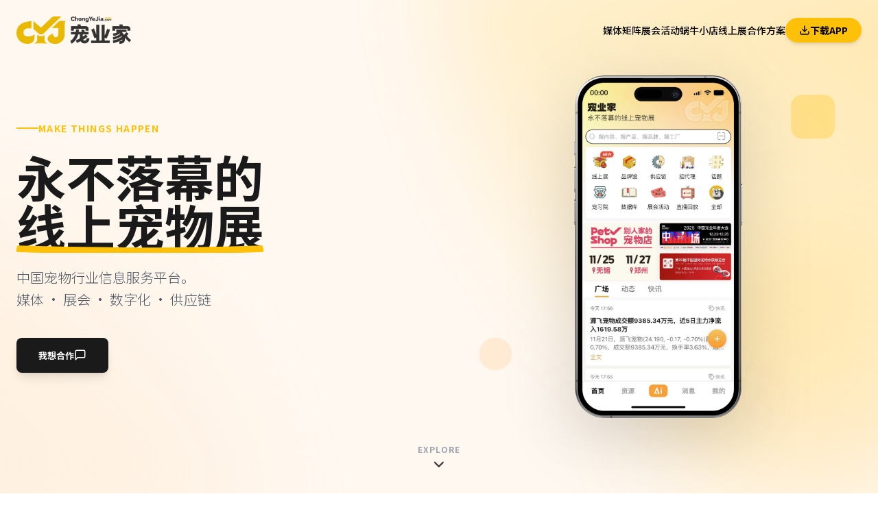

--- FILE ---
content_type: text/html
request_url: http://www.chongyejia.com/
body_size: 1137
content:

<!DOCTYPE html>
<html lang="zh-CN">
  <head>
    <meta charset="UTF-8" />
    <meta name="viewport" content="width=device-width, initial-scale=1.0" />
    <title>宠业家 ChongYeJia | 中国宠物行业信息服务平台</title>
    <script src="https://cdn.tailwindcss.com"></script>
    <link href="https://fonts.googleapis.com/css2?family=Inter:wght@300;400;600;700&family=Noto+Sans+SC:wght@300;400;500;700&display=swap" rel="stylesheet">

    <script>
      tailwind.config = {
        theme: {
          extend: {
            colors: {
              brand: {
                yellow: '#FFC107', // The dominant yellow from the images
                dark: '#1A1A1A',
                gray: '#F5F5F7',
                teal: '#00897B', // Pet Academy Teal
              }
            },
            fontFamily: {
              sans: ['"Noto Sans SC"', 'Inter', 'sans-serif'],
            }
          }
        }
      }
    </script>
    <style>
      body { margin: 0; background-color: #ffffff; color: #1a1a1a; overflow-x: hidden; }
      /* Hide scrollbar for Chrome, Safari and Opera */
      .no-scrollbar::-webkit-scrollbar {
          display: none;
      }
      /* Hide scrollbar for IE, Edge and Firefox */
      .no-scrollbar {
          -ms-overflow-style: none;  /* IE and Edge */
          scrollbar-width: none;  /* Firefox */
      }
    </style>
  <link rel="stylesheet" href="/index.css">
    <script type="importmap">
{
  "imports": {
    "react": "https://esm.sh/react@18.2.0",
    "react-dom": "https://esm.sh/react-dom@18.2.0",
    "react-dom/client": "https://esm.sh/react-dom@18.2.0/client",
    "react/jsx-runtime": "https://esm.sh/react@18.2.0/jsx-runtime",
    "framer-motion": "https://esm.sh/framer-motion@10.16.4?external=react,react-dom",
    "lucide-react": "https://esm.sh/lucide-react@0.263.1?external=react,react-dom",
    "react-router-dom": "https://esm.sh/react-router-dom@6.22.3?external=react,react-dom",
    "react-router": "https://esm.sh/react-router@6.22.3?external=react,react-dom",
    "@remix-run/router": "https://esm.sh/@remix-run/router@1.15.3",
    "react-dom/": "https://aistudiocdn.com/react-dom@^19.2.0/",
    "react/": "https://aistudiocdn.com/react@^19.2.0/"
  }
}
</script>
  <script type="module" crossorigin src="/assets/js/index-kMtgV7B5.js"></script>
  <link rel="modulepreload" crossorigin href="/assets/js/react-vendor-Bzgz95E1.js">
  <link rel="modulepreload" crossorigin href="/assets/js/router-vendor-ps7f9ogw.js">
  <link rel="modulepreload" crossorigin href="/assets/js/animation-vendor-CJDToSnx.js">
  <link rel="stylesheet" crossorigin href="/assets/css/index-Cli9r0NG.css">
</head>
  <body>
    <div id="root"></div>
</body>
</html>


--- FILE ---
content_type: text/css
request_url: http://www.chongyejia.com/assets/css/index-Cli9r0NG.css
body_size: 1273
content:
:root{--adm-radius-s: 4px;--adm-radius-m: 8px;--adm-radius-l: 12px;--adm-font-size-1: 9px;--adm-font-size-2: 10px;--adm-font-size-3: 11px;--adm-font-size-4: 12px;--adm-font-size-5: 13px;--adm-font-size-6: 14px;--adm-font-size-7: 15px;--adm-font-size-8: 16px;--adm-font-size-9: 17px;--adm-font-size-10: 18px;--adm-color-primary: #1677ff;--adm-color-success: #00b578;--adm-color-warning: #ff8f1f;--adm-color-danger: #ff3141;--adm-color-yellow: #ff9f18;--adm-color-orange: #ff6430;--adm-color-wathet: #e7f1ff;--adm-color-text: #333333;--adm-color-text-secondary: #666666;--adm-color-weak: #999999;--adm-color-light: #cccccc;--adm-color-border: #eeeeee;--adm-color-background: #ffffff;--adm-color-highlight: var(--adm-color-danger);--adm-color-white: #ffffff;--adm-color-box: #f5f5f5;--adm-color-text-light-solid: var(--adm-color-white);--adm-color-text-dark-solid: #000000;--adm-color-fill-content: var(--adm-color-box);--adm-font-size-main: var(--adm-font-size-5);--adm-font-family: -apple-system, blinkmacsystemfont, "Helvetica Neue", helvetica, segoe ui, arial, roboto, "PingFang SC", "miui", "Hiragino Sans GB", "Microsoft Yahei", sans-serif;--adm-border-color: var(--adm-color-border)}html[data-prefers-color-scheme=dark]{--adm-color-primary: #3086ff;--adm-color-success: #34b368;--adm-color-warning: #ffa930;--adm-color-danger: #ff4a58;--adm-color-yellow: #ffa930;--adm-color-orange: #e65a2b;--adm-color-wathet: #0d2543;--adm-color-text: #e6e6e6;--adm-color-text-secondary: #b3b3b3;--adm-color-weak: #808080;--adm-color-light: #4d4d4d;--adm-color-border: #2b2b2b;--adm-color-box: #0a0a0a;--adm-color-background: #1a1a1a;--adm-color-background-body: var(--adm-color-background);--adm-border-color: var(--adm-color-border)}:root{-webkit-tap-highlight-color:rgba(0,0,0,0)}html{background-color:var(--adm-color-background-body)}body{color:var(--adm-color-text);font-size:var(--adm-font-size-main);font-family:var(--adm-font-family)}a,button{cursor:pointer}a{color:var(--adm-color-primary);transition:opacity ease-in-out .2s}a:active{opacity:.8}.adm-plain-anchor{color:unset;transition:none}.adm-plain-anchor:active{opacity:unset}body.adm-overflow-hidden{overflow:hidden!important}div.adm-px-tester{--size: 1;height:calc(var(--size) / 2 * 2px);width:0;position:fixed;left:-100vw;top:-100vh;-webkit-user-select:none;user-select:none;pointer-events:none}.adm-mask{--z-index: var(--adm-mask-z-index, 1000);position:fixed;top:0;left:0;z-index:var(--z-index);display:block;width:100%;height:100%}.adm-mask-aria-button{position:absolute;top:0;left:0;z-index:0;width:100%;height:100%;pointer-events:none}.adm-mask-content{z-index:1}.adm-safe-area{--multiple: var(--adm-safe-area-multiple, 1);display:block;width:100%}.adm-safe-area-position-top{padding-top:calc(env(safe-area-inset-top) * var(--multiple))}.adm-safe-area-position-bottom{padding-bottom:calc(env(safe-area-inset-bottom) * var(--multiple))}.adm-image-viewer-content{width:100vw;height:100vh;touch-action:none;-webkit-user-select:none;user-select:none}.adm-image-viewer-footer{position:absolute;width:100%;bottom:0;z-index:1}.adm-image-viewer-slides{height:100%;position:relative;z-index:1;cursor:-webkit-grab;cursor:grab;touch-action:none}.adm-image-viewer-slides-inner{height:100%;white-space:nowrap}.adm-image-viewer-slides-inner>*{margin-right:16px}.adm-image-viewer-slide{position:relative;width:100%;height:100%;display:inline-block}.adm-image-viewer-control{position:absolute;z-index:1;left:0;top:0;width:100%;height:100%;cursor:-webkit-grab;cursor:grab;touch-action:none}.adm-image-viewer-image-wrapper{width:100%;height:100%;display:flex;justify-content:center;align-items:center}.adm-image-viewer-image-wrapper img{display:block;max-width:100%;max-height:100%}.adm-image-viewer-indicator{position:absolute;z-index:2;left:50%;top:12px;transform:translate(-50%);color:var(--adm-color-border);font-size:var(--adm-font-size-6)}


--- FILE ---
content_type: application/javascript
request_url: http://www.chongyejia.com/assets/js/index-kMtgV7B5.js
body_size: 144582
content:
import{r as U,u as P0,L as Pt,R as ce,a as eb,H as Wy,b as Iy,c as Lt}from"./router-vendor-ps7f9ogw.js";import{r as Py,a as tb,g as lb}from"./react-vendor-Bzgz95E1.js";import{A as su,m as Z,u as ev,a as io}from"./animation-vendor-CJDToSnx.js";(function(){const n=document.createElement("link").relList;if(n&&n.supports&&n.supports("modulepreload"))return;for(const u of document.querySelectorAll('link[rel="modulepreload"]'))o(u);new MutationObserver(u=>{for(const x of u)if(x.type==="childList")for(const h of x.addedNodes)h.tagName==="LINK"&&h.rel==="modulepreload"&&o(h)}).observe(document,{childList:!0,subtree:!0});function r(u){const x={};return u.integrity&&(x.integrity=u.integrity),u.referrerPolicy&&(x.referrerPolicy=u.referrerPolicy),u.crossOrigin==="use-credentials"?x.credentials="include":u.crossOrigin==="anonymous"?x.credentials="omit":x.credentials="same-origin",x}function o(u){if(u.ep)return;u.ep=!0;const x=r(u);fetch(u.href,x)}})();var ro={exports:{}},bn={};/**
 * @license React
 * react-jsx-runtime.production.js
 *
 * Copyright (c) Meta Platforms, Inc. and affiliates.
 *
 * This source code is licensed under the MIT license found in the
 * LICENSE file in the root directory of this source tree.
 */var Oh;function tv(){if(Oh)return bn;Oh=1;var i=Symbol.for("react.transitional.element"),n=Symbol.for("react.fragment");function r(o,u,x){var h=null;if(x!==void 0&&(h=""+x),u.key!==void 0&&(h=""+u.key),"key"in u){x={};for(var g in u)g!=="key"&&(x[g]=u[g])}else x=u;return u=x.ref,{$$typeof:i,type:o,key:h,ref:u!==void 0?u:null,props:x}}return bn.Fragment=n,bn.jsx=r,bn.jsxs=r,bn}var Mh;function lv(){return Mh||(Mh=1,ro.exports=tv()),ro.exports}var l=lv(),co={exports:{}},pn={},oo={exports:{}},uo={};/**
 * @license React
 * scheduler.production.js
 *
 * Copyright (c) Meta Platforms, Inc. and affiliates.
 *
 * This source code is licensed under the MIT license found in the
 * LICENSE file in the root directory of this source tree.
 */var kh;function av(){return kh||(kh=1,(function(i){function n(M,L){var J=M.length;M.push(L);e:for(;0<J;){var fe=J-1>>>1,ie=M[fe];if(0<u(ie,L))M[fe]=L,M[J]=ie,J=fe;else break e}}function r(M){return M.length===0?null:M[0]}function o(M){if(M.length===0)return null;var L=M[0],J=M.pop();if(J!==L){M[0]=J;e:for(var fe=0,ie=M.length,Qe=ie>>>1;fe<Qe;){var _e=2*(fe+1)-1,Ne=M[_e],Je=_e+1,Kt=M[Je];if(0>u(Ne,J))Je<ie&&0>u(Kt,Ne)?(M[fe]=Kt,M[Je]=J,fe=Je):(M[fe]=Ne,M[_e]=J,fe=_e);else if(Je<ie&&0>u(Kt,J))M[fe]=Kt,M[Je]=J,fe=Je;else break e}}return L}function u(M,L){var J=M.sortIndex-L.sortIndex;return J!==0?J:M.id-L.id}if(i.unstable_now=void 0,typeof performance=="object"&&typeof performance.now=="function"){var x=performance;i.unstable_now=function(){return x.now()}}else{var h=Date,g=h.now();i.unstable_now=function(){return h.now()-g}}var y=[],p=[],j=1,v=null,S=3,T=!1,C=!1,q=!1,B=!1,R=typeof setTimeout=="function"?setTimeout:null,V=typeof clearTimeout=="function"?clearTimeout:null,X=typeof setImmediate<"u"?setImmediate:null;function H(M){for(var L=r(p);L!==null;){if(L.callback===null)o(p);else if(L.startTime<=M)o(p),L.sortIndex=L.expirationTime,n(y,L);else break;L=r(p)}}function F(M){if(q=!1,H(M),!C)if(r(y)!==null)C=!0,W||(W=!0,le());else{var L=r(p);L!==null&&Ue(F,L.startTime-M)}}var W=!1,he=-1,re=5,P=-1;function G(){return B?!0:!(i.unstable_now()-P<re)}function de(){if(B=!1,W){var M=i.unstable_now();P=M;var L=!0;try{e:{C=!1,q&&(q=!1,V(he),he=-1),T=!0;var J=S;try{t:{for(H(M),v=r(y);v!==null&&!(v.expirationTime>M&&G());){var fe=v.callback;if(typeof fe=="function"){v.callback=null,S=v.priorityLevel;var ie=fe(v.expirationTime<=M);if(M=i.unstable_now(),typeof ie=="function"){v.callback=ie,H(M),L=!0;break t}v===r(y)&&o(y),H(M)}else o(y);v=r(y)}if(v!==null)L=!0;else{var Qe=r(p);Qe!==null&&Ue(F,Qe.startTime-M),L=!1}}break e}finally{v=null,S=J,T=!1}L=void 0}}finally{L?le():W=!1}}}var le;if(typeof X=="function")le=function(){X(de)};else if(typeof MessageChannel<"u"){var Oe=new MessageChannel,Ce=Oe.port2;Oe.port1.onmessage=de,le=function(){Ce.postMessage(null)}}else le=function(){R(de,0)};function Ue(M,L){he=R(function(){M(i.unstable_now())},L)}i.unstable_IdlePriority=5,i.unstable_ImmediatePriority=1,i.unstable_LowPriority=4,i.unstable_NormalPriority=3,i.unstable_Profiling=null,i.unstable_UserBlockingPriority=2,i.unstable_cancelCallback=function(M){M.callback=null},i.unstable_forceFrameRate=function(M){0>M||125<M?console.error("forceFrameRate takes a positive int between 0 and 125, forcing frame rates higher than 125 fps is not supported"):re=0<M?Math.floor(1e3/M):5},i.unstable_getCurrentPriorityLevel=function(){return S},i.unstable_next=function(M){switch(S){case 1:case 2:case 3:var L=3;break;default:L=S}var J=S;S=L;try{return M()}finally{S=J}},i.unstable_requestPaint=function(){B=!0},i.unstable_runWithPriority=function(M,L){switch(M){case 1:case 2:case 3:case 4:case 5:break;default:M=3}var J=S;S=M;try{return L()}finally{S=J}},i.unstable_scheduleCallback=function(M,L,J){var fe=i.unstable_now();switch(typeof J=="object"&&J!==null?(J=J.delay,J=typeof J=="number"&&0<J?fe+J:fe):J=fe,M){case 1:var ie=-1;break;case 2:ie=250;break;case 5:ie=1073741823;break;case 4:ie=1e4;break;default:ie=5e3}return ie=J+ie,M={id:j++,callback:L,priorityLevel:M,startTime:J,expirationTime:ie,sortIndex:-1},J>fe?(M.sortIndex=J,n(p,M),r(y)===null&&M===r(p)&&(q?(V(he),he=-1):q=!0,Ue(F,J-fe))):(M.sortIndex=ie,n(y,M),C||T||(C=!0,W||(W=!0,le()))),M},i.unstable_shouldYield=G,i.unstable_wrapCallback=function(M){var L=S;return function(){var J=S;S=L;try{return M.apply(this,arguments)}finally{S=J}}}})(uo)),uo}var Ch;function sv(){return Ch||(Ch=1,oo.exports=av()),oo.exports}/**
 * @license React
 * react-dom-client.production.js
 *
 * Copyright (c) Meta Platforms, Inc. and affiliates.
 *
 * This source code is licensed under the MIT license found in the
 * LICENSE file in the root directory of this source tree.
 */var Dh;function nv(){if(Dh)return pn;Dh=1;var i=sv(),n=Py(),r=tb();function o(e){var t="https://react.dev/errors/"+e;if(1<arguments.length){t+="?args[]="+encodeURIComponent(arguments[1]);for(var a=2;a<arguments.length;a++)t+="&args[]="+encodeURIComponent(arguments[a])}return"Minified React error #"+e+"; visit "+t+" for the full message or use the non-minified dev environment for full errors and additional helpful warnings."}function u(e){return!(!e||e.nodeType!==1&&e.nodeType!==9&&e.nodeType!==11)}function x(e){var t=e,a=e;if(e.alternate)for(;t.return;)t=t.return;else{e=t;do t=e,(t.flags&4098)!==0&&(a=t.return),e=t.return;while(e)}return t.tag===3?a:null}function h(e){if(e.tag===13){var t=e.memoizedState;if(t===null&&(e=e.alternate,e!==null&&(t=e.memoizedState)),t!==null)return t.dehydrated}return null}function g(e){if(e.tag===31){var t=e.memoizedState;if(t===null&&(e=e.alternate,e!==null&&(t=e.memoizedState)),t!==null)return t.dehydrated}return null}function y(e){if(x(e)!==e)throw Error(o(188))}function p(e){var t=e.alternate;if(!t){if(t=x(e),t===null)throw Error(o(188));return t!==e?null:e}for(var a=e,s=t;;){var c=a.return;if(c===null)break;var d=c.alternate;if(d===null){if(s=c.return,s!==null){a=s;continue}break}if(c.child===d.child){for(d=c.child;d;){if(d===a)return y(c),e;if(d===s)return y(c),t;d=d.sibling}throw Error(o(188))}if(a.return!==s.return)a=c,s=d;else{for(var f=!1,m=c.child;m;){if(m===a){f=!0,a=c,s=d;break}if(m===s){f=!0,s=c,a=d;break}m=m.sibling}if(!f){for(m=d.child;m;){if(m===a){f=!0,a=d,s=c;break}if(m===s){f=!0,s=d,a=c;break}m=m.sibling}if(!f)throw Error(o(189))}}if(a.alternate!==s)throw Error(o(190))}if(a.tag!==3)throw Error(o(188));return a.stateNode.current===a?e:t}function j(e){var t=e.tag;if(t===5||t===26||t===27||t===6)return e;for(e=e.child;e!==null;){if(t=j(e),t!==null)return t;e=e.sibling}return null}var v=Object.assign,S=Symbol.for("react.element"),T=Symbol.for("react.transitional.element"),C=Symbol.for("react.portal"),q=Symbol.for("react.fragment"),B=Symbol.for("react.strict_mode"),R=Symbol.for("react.profiler"),V=Symbol.for("react.consumer"),X=Symbol.for("react.context"),H=Symbol.for("react.forward_ref"),F=Symbol.for("react.suspense"),W=Symbol.for("react.suspense_list"),he=Symbol.for("react.memo"),re=Symbol.for("react.lazy"),P=Symbol.for("react.activity"),G=Symbol.for("react.memo_cache_sentinel"),de=Symbol.iterator;function le(e){return e===null||typeof e!="object"?null:(e=de&&e[de]||e["@@iterator"],typeof e=="function"?e:null)}var Oe=Symbol.for("react.client.reference");function Ce(e){if(e==null)return null;if(typeof e=="function")return e.$$typeof===Oe?null:e.displayName||e.name||null;if(typeof e=="string")return e;switch(e){case q:return"Fragment";case R:return"Profiler";case B:return"StrictMode";case F:return"Suspense";case W:return"SuspenseList";case P:return"Activity"}if(typeof e=="object")switch(e.$$typeof){case C:return"Portal";case X:return e.displayName||"Context";case V:return(e._context.displayName||"Context")+".Consumer";case H:var t=e.render;return e=e.displayName,e||(e=t.displayName||t.name||"",e=e!==""?"ForwardRef("+e+")":"ForwardRef"),e;case he:return t=e.displayName||null,t!==null?t:Ce(e.type)||"Memo";case re:t=e._payload,e=e._init;try{return Ce(e(t))}catch{}}return null}var Ue=Array.isArray,M=n.__CLIENT_INTERNALS_DO_NOT_USE_OR_WARN_USERS_THEY_CANNOT_UPGRADE,L=r.__DOM_INTERNALS_DO_NOT_USE_OR_WARN_USERS_THEY_CANNOT_UPGRADE,J={pending:!1,data:null,method:null,action:null},fe=[],ie=-1;function Qe(e){return{current:e}}function _e(e){0>ie||(e.current=fe[ie],fe[ie]=null,ie--)}function Ne(e,t){ie++,fe[ie]=e.current,e.current=t}var Je=Qe(null),Kt=Qe(null),Nl=Qe(null),Xn=Qe(null);function Qn(e,t){switch(Ne(Nl,t),Ne(Kt,e),Ne(Je,null),t.nodeType){case 9:case 11:e=(e=t.documentElement)&&(e=e.namespaceURI)?Pm(e):0;break;default:if(e=t.tagName,t=t.namespaceURI)t=Pm(t),e=eh(t,e);else switch(e){case"svg":e=1;break;case"math":e=2;break;default:e=0}}_e(Je),Ne(Je,e)}function Na(){_e(Je),_e(Kt),_e(Nl)}function Yr(e){e.memoizedState!==null&&Ne(Xn,e);var t=Je.current,a=eh(t,e.type);t!==a&&(Ne(Kt,e),Ne(Je,a))}function Zn(e){Kt.current===e&&(_e(Je),_e(Kt)),Xn.current===e&&(_e(Xn),fn._currentValue=J)}var Lr,zu;function Il(e){if(Lr===void 0)try{throw Error()}catch(a){var t=a.stack.trim().match(/\n( *(at )?)/);Lr=t&&t[1]||"",zu=-1<a.stack.indexOf(`
    at`)?" (<anonymous>)":-1<a.stack.indexOf("@")?"@unknown:0:0":""}return`
`+Lr+e+zu}var Gr=!1;function Xr(e,t){if(!e||Gr)return"";Gr=!0;var a=Error.prepareStackTrace;Error.prepareStackTrace=void 0;try{var s={DetermineComponentFrameRoot:function(){try{if(t){var D=function(){throw Error()};if(Object.defineProperty(D.prototype,"props",{set:function(){throw Error()}}),typeof Reflect=="object"&&Reflect.construct){try{Reflect.construct(D,[])}catch(z){var A=z}Reflect.construct(e,[],D)}else{try{D.call()}catch(z){A=z}e.call(D.prototype)}}else{try{throw Error()}catch(z){A=z}(D=e())&&typeof D.catch=="function"&&D.catch(function(){})}}catch(z){if(z&&A&&typeof z.stack=="string")return[z.stack,A.stack]}return[null,null]}};s.DetermineComponentFrameRoot.displayName="DetermineComponentFrameRoot";var c=Object.getOwnPropertyDescriptor(s.DetermineComponentFrameRoot,"name");c&&c.configurable&&Object.defineProperty(s.DetermineComponentFrameRoot,"name",{value:"DetermineComponentFrameRoot"});var d=s.DetermineComponentFrameRoot(),f=d[0],m=d[1];if(f&&m){var b=f.split(`
`),E=m.split(`
`);for(c=s=0;s<b.length&&!b[s].includes("DetermineComponentFrameRoot");)s++;for(;c<E.length&&!E[c].includes("DetermineComponentFrameRoot");)c++;if(s===b.length||c===E.length)for(s=b.length-1,c=E.length-1;1<=s&&0<=c&&b[s]!==E[c];)c--;for(;1<=s&&0<=c;s--,c--)if(b[s]!==E[c]){if(s!==1||c!==1)do if(s--,c--,0>c||b[s]!==E[c]){var O=`
`+b[s].replace(" at new "," at ");return e.displayName&&O.includes("<anonymous>")&&(O=O.replace("<anonymous>",e.displayName)),O}while(1<=s&&0<=c);break}}}finally{Gr=!1,Error.prepareStackTrace=a}return(a=e?e.displayName||e.name:"")?Il(a):""}function zp(e,t){switch(e.tag){case 26:case 27:case 5:return Il(e.type);case 16:return Il("Lazy");case 13:return e.child!==t&&t!==null?Il("Suspense Fallback"):Il("Suspense");case 19:return Il("SuspenseList");case 0:case 15:return Xr(e.type,!1);case 11:return Xr(e.type.render,!1);case 1:return Xr(e.type,!0);case 31:return Il("Activity");default:return""}}function Tu(e){try{var t="",a=null;do t+=zp(e,a),a=e,e=e.return;while(e);return t}catch(s){return`
Error generating stack: `+s.message+`
`+s.stack}}var Qr=Object.prototype.hasOwnProperty,Zr=i.unstable_scheduleCallback,Kr=i.unstable_cancelCallback,Tp=i.unstable_shouldYield,Op=i.unstable_requestPaint,xt=i.unstable_now,Mp=i.unstable_getCurrentPriorityLevel,Ou=i.unstable_ImmediatePriority,Mu=i.unstable_UserBlockingPriority,Kn=i.unstable_NormalPriority,kp=i.unstable_LowPriority,ku=i.unstable_IdlePriority,Cp=i.log,Dp=i.unstable_setDisableYieldValue,ws=null,mt=null;function wl(e){if(typeof Cp=="function"&&Dp(e),mt&&typeof mt.setStrictMode=="function")try{mt.setStrictMode(ws,e)}catch{}}var ht=Math.clz32?Math.clz32:Bp,Rp=Math.log,Up=Math.LN2;function Bp(e){return e>>>=0,e===0?32:31-(Rp(e)/Up|0)|0}var Jn=256,Fn=262144,$n=4194304;function Pl(e){var t=e&42;if(t!==0)return t;switch(e&-e){case 1:return 1;case 2:return 2;case 4:return 4;case 8:return 8;case 16:return 16;case 32:return 32;case 64:return 64;case 128:return 128;case 256:case 512:case 1024:case 2048:case 4096:case 8192:case 16384:case 32768:case 65536:case 131072:return e&261888;case 262144:case 524288:case 1048576:case 2097152:return e&3932160;case 4194304:case 8388608:case 16777216:case 33554432:return e&62914560;case 67108864:return 67108864;case 134217728:return 134217728;case 268435456:return 268435456;case 536870912:return 536870912;case 1073741824:return 0;default:return e}}function Wn(e,t,a){var s=e.pendingLanes;if(s===0)return 0;var c=0,d=e.suspendedLanes,f=e.pingedLanes;e=e.warmLanes;var m=s&134217727;return m!==0?(s=m&~d,s!==0?c=Pl(s):(f&=m,f!==0?c=Pl(f):a||(a=m&~e,a!==0&&(c=Pl(a))))):(m=s&~d,m!==0?c=Pl(m):f!==0?c=Pl(f):a||(a=s&~e,a!==0&&(c=Pl(a)))),c===0?0:t!==0&&t!==c&&(t&d)===0&&(d=c&-c,a=t&-t,d>=a||d===32&&(a&4194048)!==0)?t:c}function Ss(e,t){return(e.pendingLanes&~(e.suspendedLanes&~e.pingedLanes)&t)===0}function qp(e,t){switch(e){case 1:case 2:case 4:case 8:case 64:return t+250;case 16:case 32:case 128:case 256:case 512:case 1024:case 2048:case 4096:case 8192:case 16384:case 32768:case 65536:case 131072:case 262144:case 524288:case 1048576:case 2097152:return t+5e3;case 4194304:case 8388608:case 16777216:case 33554432:return-1;case 67108864:case 134217728:case 268435456:case 536870912:case 1073741824:return-1;default:return-1}}function Cu(){var e=$n;return $n<<=1,($n&62914560)===0&&($n=4194304),e}function Jr(e){for(var t=[],a=0;31>a;a++)t.push(e);return t}function _s(e,t){e.pendingLanes|=t,t!==268435456&&(e.suspendedLanes=0,e.pingedLanes=0,e.warmLanes=0)}function Hp(e,t,a,s,c,d){var f=e.pendingLanes;e.pendingLanes=a,e.suspendedLanes=0,e.pingedLanes=0,e.warmLanes=0,e.expiredLanes&=a,e.entangledLanes&=a,e.errorRecoveryDisabledLanes&=a,e.shellSuspendCounter=0;var m=e.entanglements,b=e.expirationTimes,E=e.hiddenUpdates;for(a=f&~a;0<a;){var O=31-ht(a),D=1<<O;m[O]=0,b[O]=-1;var A=E[O];if(A!==null)for(E[O]=null,O=0;O<A.length;O++){var z=A[O];z!==null&&(z.lane&=-536870913)}a&=~D}s!==0&&Du(e,s,0),d!==0&&c===0&&e.tag!==0&&(e.suspendedLanes|=d&~(f&~t))}function Du(e,t,a){e.pendingLanes|=t,e.suspendedLanes&=~t;var s=31-ht(t);e.entangledLanes|=t,e.entanglements[s]=e.entanglements[s]|1073741824|a&261930}function Ru(e,t){var a=e.entangledLanes|=t;for(e=e.entanglements;a;){var s=31-ht(a),c=1<<s;c&t|e[s]&t&&(e[s]|=t),a&=~c}}function Uu(e,t){var a=t&-t;return a=(a&42)!==0?1:Fr(a),(a&(e.suspendedLanes|t))!==0?0:a}function Fr(e){switch(e){case 2:e=1;break;case 8:e=4;break;case 32:e=16;break;case 256:case 512:case 1024:case 2048:case 4096:case 8192:case 16384:case 32768:case 65536:case 131072:case 262144:case 524288:case 1048576:case 2097152:case 4194304:case 8388608:case 16777216:case 33554432:e=128;break;case 268435456:e=134217728;break;default:e=0}return e}function $r(e){return e&=-e,2<e?8<e?(e&134217727)!==0?32:268435456:8:2}function Bu(){var e=L.p;return e!==0?e:(e=window.event,e===void 0?32:wh(e.type))}function qu(e,t){var a=L.p;try{return L.p=e,t()}finally{L.p=a}}var Sl=Math.random().toString(36).slice(2),Ie="__reactFiber$"+Sl,nt="__reactProps$"+Sl,wa="__reactContainer$"+Sl,Wr="__reactEvents$"+Sl,Vp="__reactListeners$"+Sl,Yp="__reactHandles$"+Sl,Hu="__reactResources$"+Sl,Es="__reactMarker$"+Sl;function Ir(e){delete e[Ie],delete e[nt],delete e[Wr],delete e[Vp],delete e[Yp]}function Sa(e){var t=e[Ie];if(t)return t;for(var a=e.parentNode;a;){if(t=a[wa]||a[Ie]){if(a=t.alternate,t.child!==null||a!==null&&a.child!==null)for(e=rh(e);e!==null;){if(a=e[Ie])return a;e=rh(e)}return t}e=a,a=e.parentNode}return null}function _a(e){if(e=e[Ie]||e[wa]){var t=e.tag;if(t===5||t===6||t===13||t===31||t===26||t===27||t===3)return e}return null}function As(e){var t=e.tag;if(t===5||t===26||t===27||t===6)return e.stateNode;throw Error(o(33))}function Ea(e){var t=e[Hu];return t||(t=e[Hu]={hoistableStyles:new Map,hoistableScripts:new Map}),t}function Fe(e){e[Es]=!0}var Vu=new Set,Yu={};function ea(e,t){Aa(e,t),Aa(e+"Capture",t)}function Aa(e,t){for(Yu[e]=t,e=0;e<t.length;e++)Vu.add(t[e])}var Lp=RegExp("^[:A-Z_a-z\\u00C0-\\u00D6\\u00D8-\\u00F6\\u00F8-\\u02FF\\u0370-\\u037D\\u037F-\\u1FFF\\u200C-\\u200D\\u2070-\\u218F\\u2C00-\\u2FEF\\u3001-\\uD7FF\\uF900-\\uFDCF\\uFDF0-\\uFFFD][:A-Z_a-z\\u00C0-\\u00D6\\u00D8-\\u00F6\\u00F8-\\u02FF\\u0370-\\u037D\\u037F-\\u1FFF\\u200C-\\u200D\\u2070-\\u218F\\u2C00-\\u2FEF\\u3001-\\uD7FF\\uF900-\\uFDCF\\uFDF0-\\uFFFD\\-.0-9\\u00B7\\u0300-\\u036F\\u203F-\\u2040]*$"),Lu={},Gu={};function Gp(e){return Qr.call(Gu,e)?!0:Qr.call(Lu,e)?!1:Lp.test(e)?Gu[e]=!0:(Lu[e]=!0,!1)}function In(e,t,a){if(Gp(t))if(a===null)e.removeAttribute(t);else{switch(typeof a){case"undefined":case"function":case"symbol":e.removeAttribute(t);return;case"boolean":var s=t.toLowerCase().slice(0,5);if(s!=="data-"&&s!=="aria-"){e.removeAttribute(t);return}}e.setAttribute(t,""+a)}}function Pn(e,t,a){if(a===null)e.removeAttribute(t);else{switch(typeof a){case"undefined":case"function":case"symbol":case"boolean":e.removeAttribute(t);return}e.setAttribute(t,""+a)}}function ll(e,t,a,s){if(s===null)e.removeAttribute(a);else{switch(typeof s){case"undefined":case"function":case"symbol":case"boolean":e.removeAttribute(a);return}e.setAttributeNS(t,a,""+s)}}function Et(e){switch(typeof e){case"bigint":case"boolean":case"number":case"string":case"undefined":return e;case"object":return e;default:return""}}function Xu(e){var t=e.type;return(e=e.nodeName)&&e.toLowerCase()==="input"&&(t==="checkbox"||t==="radio")}function Xp(e,t,a){var s=Object.getOwnPropertyDescriptor(e.constructor.prototype,t);if(!e.hasOwnProperty(t)&&typeof s<"u"&&typeof s.get=="function"&&typeof s.set=="function"){var c=s.get,d=s.set;return Object.defineProperty(e,t,{configurable:!0,get:function(){return c.call(this)},set:function(f){a=""+f,d.call(this,f)}}),Object.defineProperty(e,t,{enumerable:s.enumerable}),{getValue:function(){return a},setValue:function(f){a=""+f},stopTracking:function(){e._valueTracker=null,delete e[t]}}}}function Pr(e){if(!e._valueTracker){var t=Xu(e)?"checked":"value";e._valueTracker=Xp(e,t,""+e[t])}}function Qu(e){if(!e)return!1;var t=e._valueTracker;if(!t)return!0;var a=t.getValue(),s="";return e&&(s=Xu(e)?e.checked?"true":"false":e.value),e=s,e!==a?(t.setValue(e),!0):!1}function ei(e){if(e=e||(typeof document<"u"?document:void 0),typeof e>"u")return null;try{return e.activeElement||e.body}catch{return e.body}}var Qp=/[\n"\\]/g;function At(e){return e.replace(Qp,function(t){return"\\"+t.charCodeAt(0).toString(16)+" "})}function ec(e,t,a,s,c,d,f,m){e.name="",f!=null&&typeof f!="function"&&typeof f!="symbol"&&typeof f!="boolean"?e.type=f:e.removeAttribute("type"),t!=null?f==="number"?(t===0&&e.value===""||e.value!=t)&&(e.value=""+Et(t)):e.value!==""+Et(t)&&(e.value=""+Et(t)):f!=="submit"&&f!=="reset"||e.removeAttribute("value"),t!=null?tc(e,f,Et(t)):a!=null?tc(e,f,Et(a)):s!=null&&e.removeAttribute("value"),c==null&&d!=null&&(e.defaultChecked=!!d),c!=null&&(e.checked=c&&typeof c!="function"&&typeof c!="symbol"),m!=null&&typeof m!="function"&&typeof m!="symbol"&&typeof m!="boolean"?e.name=""+Et(m):e.removeAttribute("name")}function Zu(e,t,a,s,c,d,f,m){if(d!=null&&typeof d!="function"&&typeof d!="symbol"&&typeof d!="boolean"&&(e.type=d),t!=null||a!=null){if(!(d!=="submit"&&d!=="reset"||t!=null)){Pr(e);return}a=a!=null?""+Et(a):"",t=t!=null?""+Et(t):a,m||t===e.value||(e.value=t),e.defaultValue=t}s=s??c,s=typeof s!="function"&&typeof s!="symbol"&&!!s,e.checked=m?e.checked:!!s,e.defaultChecked=!!s,f!=null&&typeof f!="function"&&typeof f!="symbol"&&typeof f!="boolean"&&(e.name=f),Pr(e)}function tc(e,t,a){t==="number"&&ei(e.ownerDocument)===e||e.defaultValue===""+a||(e.defaultValue=""+a)}function za(e,t,a,s){if(e=e.options,t){t={};for(var c=0;c<a.length;c++)t["$"+a[c]]=!0;for(a=0;a<e.length;a++)c=t.hasOwnProperty("$"+e[a].value),e[a].selected!==c&&(e[a].selected=c),c&&s&&(e[a].defaultSelected=!0)}else{for(a=""+Et(a),t=null,c=0;c<e.length;c++){if(e[c].value===a){e[c].selected=!0,s&&(e[c].defaultSelected=!0);return}t!==null||e[c].disabled||(t=e[c])}t!==null&&(t.selected=!0)}}function Ku(e,t,a){if(t!=null&&(t=""+Et(t),t!==e.value&&(e.value=t),a==null)){e.defaultValue!==t&&(e.defaultValue=t);return}e.defaultValue=a!=null?""+Et(a):""}function Ju(e,t,a,s){if(t==null){if(s!=null){if(a!=null)throw Error(o(92));if(Ue(s)){if(1<s.length)throw Error(o(93));s=s[0]}a=s}a==null&&(a=""),t=a}a=Et(t),e.defaultValue=a,s=e.textContent,s===a&&s!==""&&s!==null&&(e.value=s),Pr(e)}function Ta(e,t){if(t){var a=e.firstChild;if(a&&a===e.lastChild&&a.nodeType===3){a.nodeValue=t;return}}e.textContent=t}var Zp=new Set("animationIterationCount aspectRatio borderImageOutset borderImageSlice borderImageWidth boxFlex boxFlexGroup boxOrdinalGroup columnCount columns flex flexGrow flexPositive flexShrink flexNegative flexOrder gridArea gridRow gridRowEnd gridRowSpan gridRowStart gridColumn gridColumnEnd gridColumnSpan gridColumnStart fontWeight lineClamp lineHeight opacity order orphans scale tabSize widows zIndex zoom fillOpacity floodOpacity stopOpacity strokeDasharray strokeDashoffset strokeMiterlimit strokeOpacity strokeWidth MozAnimationIterationCount MozBoxFlex MozBoxFlexGroup MozLineClamp msAnimationIterationCount msFlex msZoom msFlexGrow msFlexNegative msFlexOrder msFlexPositive msFlexShrink msGridColumn msGridColumnSpan msGridRow msGridRowSpan WebkitAnimationIterationCount WebkitBoxFlex WebKitBoxFlexGroup WebkitBoxOrdinalGroup WebkitColumnCount WebkitColumns WebkitFlex WebkitFlexGrow WebkitFlexPositive WebkitFlexShrink WebkitLineClamp".split(" "));function Fu(e,t,a){var s=t.indexOf("--")===0;a==null||typeof a=="boolean"||a===""?s?e.setProperty(t,""):t==="float"?e.cssFloat="":e[t]="":s?e.setProperty(t,a):typeof a!="number"||a===0||Zp.has(t)?t==="float"?e.cssFloat=a:e[t]=(""+a).trim():e[t]=a+"px"}function $u(e,t,a){if(t!=null&&typeof t!="object")throw Error(o(62));if(e=e.style,a!=null){for(var s in a)!a.hasOwnProperty(s)||t!=null&&t.hasOwnProperty(s)||(s.indexOf("--")===0?e.setProperty(s,""):s==="float"?e.cssFloat="":e[s]="");for(var c in t)s=t[c],t.hasOwnProperty(c)&&a[c]!==s&&Fu(e,c,s)}else for(var d in t)t.hasOwnProperty(d)&&Fu(e,d,t[d])}function lc(e){if(e.indexOf("-")===-1)return!1;switch(e){case"annotation-xml":case"color-profile":case"font-face":case"font-face-src":case"font-face-uri":case"font-face-format":case"font-face-name":case"missing-glyph":return!1;default:return!0}}var Kp=new Map([["acceptCharset","accept-charset"],["htmlFor","for"],["httpEquiv","http-equiv"],["crossOrigin","crossorigin"],["accentHeight","accent-height"],["alignmentBaseline","alignment-baseline"],["arabicForm","arabic-form"],["baselineShift","baseline-shift"],["capHeight","cap-height"],["clipPath","clip-path"],["clipRule","clip-rule"],["colorInterpolation","color-interpolation"],["colorInterpolationFilters","color-interpolation-filters"],["colorProfile","color-profile"],["colorRendering","color-rendering"],["dominantBaseline","dominant-baseline"],["enableBackground","enable-background"],["fillOpacity","fill-opacity"],["fillRule","fill-rule"],["floodColor","flood-color"],["floodOpacity","flood-opacity"],["fontFamily","font-family"],["fontSize","font-size"],["fontSizeAdjust","font-size-adjust"],["fontStretch","font-stretch"],["fontStyle","font-style"],["fontVariant","font-variant"],["fontWeight","font-weight"],["glyphName","glyph-name"],["glyphOrientationHorizontal","glyph-orientation-horizontal"],["glyphOrientationVertical","glyph-orientation-vertical"],["horizAdvX","horiz-adv-x"],["horizOriginX","horiz-origin-x"],["imageRendering","image-rendering"],["letterSpacing","letter-spacing"],["lightingColor","lighting-color"],["markerEnd","marker-end"],["markerMid","marker-mid"],["markerStart","marker-start"],["overlinePosition","overline-position"],["overlineThickness","overline-thickness"],["paintOrder","paint-order"],["panose-1","panose-1"],["pointerEvents","pointer-events"],["renderingIntent","rendering-intent"],["shapeRendering","shape-rendering"],["stopColor","stop-color"],["stopOpacity","stop-opacity"],["strikethroughPosition","strikethrough-position"],["strikethroughThickness","strikethrough-thickness"],["strokeDasharray","stroke-dasharray"],["strokeDashoffset","stroke-dashoffset"],["strokeLinecap","stroke-linecap"],["strokeLinejoin","stroke-linejoin"],["strokeMiterlimit","stroke-miterlimit"],["strokeOpacity","stroke-opacity"],["strokeWidth","stroke-width"],["textAnchor","text-anchor"],["textDecoration","text-decoration"],["textRendering","text-rendering"],["transformOrigin","transform-origin"],["underlinePosition","underline-position"],["underlineThickness","underline-thickness"],["unicodeBidi","unicode-bidi"],["unicodeRange","unicode-range"],["unitsPerEm","units-per-em"],["vAlphabetic","v-alphabetic"],["vHanging","v-hanging"],["vIdeographic","v-ideographic"],["vMathematical","v-mathematical"],["vectorEffect","vector-effect"],["vertAdvY","vert-adv-y"],["vertOriginX","vert-origin-x"],["vertOriginY","vert-origin-y"],["wordSpacing","word-spacing"],["writingMode","writing-mode"],["xmlnsXlink","xmlns:xlink"],["xHeight","x-height"]]),Jp=/^[\u0000-\u001F ]*j[\r\n\t]*a[\r\n\t]*v[\r\n\t]*a[\r\n\t]*s[\r\n\t]*c[\r\n\t]*r[\r\n\t]*i[\r\n\t]*p[\r\n\t]*t[\r\n\t]*:/i;function ti(e){return Jp.test(""+e)?"javascript:throw new Error('React has blocked a javascript: URL as a security precaution.')":e}function al(){}var ac=null;function sc(e){return e=e.target||e.srcElement||window,e.correspondingUseElement&&(e=e.correspondingUseElement),e.nodeType===3?e.parentNode:e}var Oa=null,Ma=null;function Wu(e){var t=_a(e);if(t&&(e=t.stateNode)){var a=e[nt]||null;e:switch(e=t.stateNode,t.type){case"input":if(ec(e,a.value,a.defaultValue,a.defaultValue,a.checked,a.defaultChecked,a.type,a.name),t=a.name,a.type==="radio"&&t!=null){for(a=e;a.parentNode;)a=a.parentNode;for(a=a.querySelectorAll('input[name="'+At(""+t)+'"][type="radio"]'),t=0;t<a.length;t++){var s=a[t];if(s!==e&&s.form===e.form){var c=s[nt]||null;if(!c)throw Error(o(90));ec(s,c.value,c.defaultValue,c.defaultValue,c.checked,c.defaultChecked,c.type,c.name)}}for(t=0;t<a.length;t++)s=a[t],s.form===e.form&&Qu(s)}break e;case"textarea":Ku(e,a.value,a.defaultValue);break e;case"select":t=a.value,t!=null&&za(e,!!a.multiple,t,!1)}}}var nc=!1;function Iu(e,t,a){if(nc)return e(t,a);nc=!0;try{var s=e(t);return s}finally{if(nc=!1,(Oa!==null||Ma!==null)&&(Li(),Oa&&(t=Oa,e=Ma,Ma=Oa=null,Wu(t),e)))for(t=0;t<e.length;t++)Wu(e[t])}}function zs(e,t){var a=e.stateNode;if(a===null)return null;var s=a[nt]||null;if(s===null)return null;a=s[t];e:switch(t){case"onClick":case"onClickCapture":case"onDoubleClick":case"onDoubleClickCapture":case"onMouseDown":case"onMouseDownCapture":case"onMouseMove":case"onMouseMoveCapture":case"onMouseUp":case"onMouseUpCapture":case"onMouseEnter":(s=!s.disabled)||(e=e.type,s=!(e==="button"||e==="input"||e==="select"||e==="textarea")),e=!s;break e;default:e=!1}if(e)return null;if(a&&typeof a!="function")throw Error(o(231,t,typeof a));return a}var sl=!(typeof window>"u"||typeof window.document>"u"||typeof window.document.createElement>"u"),ic=!1;if(sl)try{var Ts={};Object.defineProperty(Ts,"passive",{get:function(){ic=!0}}),window.addEventListener("test",Ts,Ts),window.removeEventListener("test",Ts,Ts)}catch{ic=!1}var _l=null,rc=null,li=null;function Pu(){if(li)return li;var e,t=rc,a=t.length,s,c="value"in _l?_l.value:_l.textContent,d=c.length;for(e=0;e<a&&t[e]===c[e];e++);var f=a-e;for(s=1;s<=f&&t[a-s]===c[d-s];s++);return li=c.slice(e,1<s?1-s:void 0)}function ai(e){var t=e.keyCode;return"charCode"in e?(e=e.charCode,e===0&&t===13&&(e=13)):e=t,e===10&&(e=13),32<=e||e===13?e:0}function si(){return!0}function ef(){return!1}function it(e){function t(a,s,c,d,f){this._reactName=a,this._targetInst=c,this.type=s,this.nativeEvent=d,this.target=f,this.currentTarget=null;for(var m in e)e.hasOwnProperty(m)&&(a=e[m],this[m]=a?a(d):d[m]);return this.isDefaultPrevented=(d.defaultPrevented!=null?d.defaultPrevented:d.returnValue===!1)?si:ef,this.isPropagationStopped=ef,this}return v(t.prototype,{preventDefault:function(){this.defaultPrevented=!0;var a=this.nativeEvent;a&&(a.preventDefault?a.preventDefault():typeof a.returnValue!="unknown"&&(a.returnValue=!1),this.isDefaultPrevented=si)},stopPropagation:function(){var a=this.nativeEvent;a&&(a.stopPropagation?a.stopPropagation():typeof a.cancelBubble!="unknown"&&(a.cancelBubble=!0),this.isPropagationStopped=si)},persist:function(){},isPersistent:si}),t}var ta={eventPhase:0,bubbles:0,cancelable:0,timeStamp:function(e){return e.timeStamp||Date.now()},defaultPrevented:0,isTrusted:0},ni=it(ta),Os=v({},ta,{view:0,detail:0}),Fp=it(Os),cc,dc,Ms,ii=v({},Os,{screenX:0,screenY:0,clientX:0,clientY:0,pageX:0,pageY:0,ctrlKey:0,shiftKey:0,altKey:0,metaKey:0,getModifierState:uc,button:0,buttons:0,relatedTarget:function(e){return e.relatedTarget===void 0?e.fromElement===e.srcElement?e.toElement:e.fromElement:e.relatedTarget},movementX:function(e){return"movementX"in e?e.movementX:(e!==Ms&&(Ms&&e.type==="mousemove"?(cc=e.screenX-Ms.screenX,dc=e.screenY-Ms.screenY):dc=cc=0,Ms=e),cc)},movementY:function(e){return"movementY"in e?e.movementY:dc}}),tf=it(ii),$p=v({},ii,{dataTransfer:0}),Wp=it($p),Ip=v({},Os,{relatedTarget:0}),oc=it(Ip),Pp=v({},ta,{animationName:0,elapsedTime:0,pseudoElement:0}),eg=it(Pp),tg=v({},ta,{clipboardData:function(e){return"clipboardData"in e?e.clipboardData:window.clipboardData}}),lg=it(tg),ag=v({},ta,{data:0}),lf=it(ag),sg={Esc:"Escape",Spacebar:" ",Left:"ArrowLeft",Up:"ArrowUp",Right:"ArrowRight",Down:"ArrowDown",Del:"Delete",Win:"OS",Menu:"ContextMenu",Apps:"ContextMenu",Scroll:"ScrollLock",MozPrintableKey:"Unidentified"},ng={8:"Backspace",9:"Tab",12:"Clear",13:"Enter",16:"Shift",17:"Control",18:"Alt",19:"Pause",20:"CapsLock",27:"Escape",32:" ",33:"PageUp",34:"PageDown",35:"End",36:"Home",37:"ArrowLeft",38:"ArrowUp",39:"ArrowRight",40:"ArrowDown",45:"Insert",46:"Delete",112:"F1",113:"F2",114:"F3",115:"F4",116:"F5",117:"F6",118:"F7",119:"F8",120:"F9",121:"F10",122:"F11",123:"F12",144:"NumLock",145:"ScrollLock",224:"Meta"},ig={Alt:"altKey",Control:"ctrlKey",Meta:"metaKey",Shift:"shiftKey"};function rg(e){var t=this.nativeEvent;return t.getModifierState?t.getModifierState(e):(e=ig[e])?!!t[e]:!1}function uc(){return rg}var cg=v({},Os,{key:function(e){if(e.key){var t=sg[e.key]||e.key;if(t!=="Unidentified")return t}return e.type==="keypress"?(e=ai(e),e===13?"Enter":String.fromCharCode(e)):e.type==="keydown"||e.type==="keyup"?ng[e.keyCode]||"Unidentified":""},code:0,location:0,ctrlKey:0,shiftKey:0,altKey:0,metaKey:0,repeat:0,locale:0,getModifierState:uc,charCode:function(e){return e.type==="keypress"?ai(e):0},keyCode:function(e){return e.type==="keydown"||e.type==="keyup"?e.keyCode:0},which:function(e){return e.type==="keypress"?ai(e):e.type==="keydown"||e.type==="keyup"?e.keyCode:0}}),dg=it(cg),og=v({},ii,{pointerId:0,width:0,height:0,pressure:0,tangentialPressure:0,tiltX:0,tiltY:0,twist:0,pointerType:0,isPrimary:0}),af=it(og),ug=v({},Os,{touches:0,targetTouches:0,changedTouches:0,altKey:0,metaKey:0,ctrlKey:0,shiftKey:0,getModifierState:uc}),fg=it(ug),xg=v({},ta,{propertyName:0,elapsedTime:0,pseudoElement:0}),mg=it(xg),hg=v({},ii,{deltaX:function(e){return"deltaX"in e?e.deltaX:"wheelDeltaX"in e?-e.wheelDeltaX:0},deltaY:function(e){return"deltaY"in e?e.deltaY:"wheelDeltaY"in e?-e.wheelDeltaY:"wheelDelta"in e?-e.wheelDelta:0},deltaZ:0,deltaMode:0}),bg=it(hg),pg=v({},ta,{newState:0,oldState:0}),gg=it(pg),yg=[9,13,27,32],fc=sl&&"CompositionEvent"in window,ks=null;sl&&"documentMode"in document&&(ks=document.documentMode);var vg=sl&&"TextEvent"in window&&!ks,sf=sl&&(!fc||ks&&8<ks&&11>=ks),nf=" ",rf=!1;function cf(e,t){switch(e){case"keyup":return yg.indexOf(t.keyCode)!==-1;case"keydown":return t.keyCode!==229;case"keypress":case"mousedown":case"focusout":return!0;default:return!1}}function df(e){return e=e.detail,typeof e=="object"&&"data"in e?e.data:null}var ka=!1;function jg(e,t){switch(e){case"compositionend":return df(t);case"keypress":return t.which!==32?null:(rf=!0,nf);case"textInput":return e=t.data,e===nf&&rf?null:e;default:return null}}function Ng(e,t){if(ka)return e==="compositionend"||!fc&&cf(e,t)?(e=Pu(),li=rc=_l=null,ka=!1,e):null;switch(e){case"paste":return null;case"keypress":if(!(t.ctrlKey||t.altKey||t.metaKey)||t.ctrlKey&&t.altKey){if(t.char&&1<t.char.length)return t.char;if(t.which)return String.fromCharCode(t.which)}return null;case"compositionend":return sf&&t.locale!=="ko"?null:t.data;default:return null}}var wg={color:!0,date:!0,datetime:!0,"datetime-local":!0,email:!0,month:!0,number:!0,password:!0,range:!0,search:!0,tel:!0,text:!0,time:!0,url:!0,week:!0};function of(e){var t=e&&e.nodeName&&e.nodeName.toLowerCase();return t==="input"?!!wg[e.type]:t==="textarea"}function uf(e,t,a,s){Oa?Ma?Ma.push(s):Ma=[s]:Oa=s,t=Fi(t,"onChange"),0<t.length&&(a=new ni("onChange","change",null,a,s),e.push({event:a,listeners:t}))}var Cs=null,Ds=null;function Sg(e){Km(e,0)}function ri(e){var t=As(e);if(Qu(t))return e}function ff(e,t){if(e==="change")return t}var xf=!1;if(sl){var xc;if(sl){var mc="oninput"in document;if(!mc){var mf=document.createElement("div");mf.setAttribute("oninput","return;"),mc=typeof mf.oninput=="function"}xc=mc}else xc=!1;xf=xc&&(!document.documentMode||9<document.documentMode)}function hf(){Cs&&(Cs.detachEvent("onpropertychange",bf),Ds=Cs=null)}function bf(e){if(e.propertyName==="value"&&ri(Ds)){var t=[];uf(t,Ds,e,sc(e)),Iu(Sg,t)}}function _g(e,t,a){e==="focusin"?(hf(),Cs=t,Ds=a,Cs.attachEvent("onpropertychange",bf)):e==="focusout"&&hf()}function Eg(e){if(e==="selectionchange"||e==="keyup"||e==="keydown")return ri(Ds)}function Ag(e,t){if(e==="click")return ri(t)}function zg(e,t){if(e==="input"||e==="change")return ri(t)}function Tg(e,t){return e===t&&(e!==0||1/e===1/t)||e!==e&&t!==t}var bt=typeof Object.is=="function"?Object.is:Tg;function Rs(e,t){if(bt(e,t))return!0;if(typeof e!="object"||e===null||typeof t!="object"||t===null)return!1;var a=Object.keys(e),s=Object.keys(t);if(a.length!==s.length)return!1;for(s=0;s<a.length;s++){var c=a[s];if(!Qr.call(t,c)||!bt(e[c],t[c]))return!1}return!0}function pf(e){for(;e&&e.firstChild;)e=e.firstChild;return e}function gf(e,t){var a=pf(e);e=0;for(var s;a;){if(a.nodeType===3){if(s=e+a.textContent.length,e<=t&&s>=t)return{node:a,offset:t-e};e=s}e:{for(;a;){if(a.nextSibling){a=a.nextSibling;break e}a=a.parentNode}a=void 0}a=pf(a)}}function yf(e,t){return e&&t?e===t?!0:e&&e.nodeType===3?!1:t&&t.nodeType===3?yf(e,t.parentNode):"contains"in e?e.contains(t):e.compareDocumentPosition?!!(e.compareDocumentPosition(t)&16):!1:!1}function vf(e){e=e!=null&&e.ownerDocument!=null&&e.ownerDocument.defaultView!=null?e.ownerDocument.defaultView:window;for(var t=ei(e.document);t instanceof e.HTMLIFrameElement;){try{var a=typeof t.contentWindow.location.href=="string"}catch{a=!1}if(a)e=t.contentWindow;else break;t=ei(e.document)}return t}function hc(e){var t=e&&e.nodeName&&e.nodeName.toLowerCase();return t&&(t==="input"&&(e.type==="text"||e.type==="search"||e.type==="tel"||e.type==="url"||e.type==="password")||t==="textarea"||e.contentEditable==="true")}var Og=sl&&"documentMode"in document&&11>=document.documentMode,Ca=null,bc=null,Us=null,pc=!1;function jf(e,t,a){var s=a.window===a?a.document:a.nodeType===9?a:a.ownerDocument;pc||Ca==null||Ca!==ei(s)||(s=Ca,"selectionStart"in s&&hc(s)?s={start:s.selectionStart,end:s.selectionEnd}:(s=(s.ownerDocument&&s.ownerDocument.defaultView||window).getSelection(),s={anchorNode:s.anchorNode,anchorOffset:s.anchorOffset,focusNode:s.focusNode,focusOffset:s.focusOffset}),Us&&Rs(Us,s)||(Us=s,s=Fi(bc,"onSelect"),0<s.length&&(t=new ni("onSelect","select",null,t,a),e.push({event:t,listeners:s}),t.target=Ca)))}function la(e,t){var a={};return a[e.toLowerCase()]=t.toLowerCase(),a["Webkit"+e]="webkit"+t,a["Moz"+e]="moz"+t,a}var Da={animationend:la("Animation","AnimationEnd"),animationiteration:la("Animation","AnimationIteration"),animationstart:la("Animation","AnimationStart"),transitionrun:la("Transition","TransitionRun"),transitionstart:la("Transition","TransitionStart"),transitioncancel:la("Transition","TransitionCancel"),transitionend:la("Transition","TransitionEnd")},gc={},Nf={};sl&&(Nf=document.createElement("div").style,"AnimationEvent"in window||(delete Da.animationend.animation,delete Da.animationiteration.animation,delete Da.animationstart.animation),"TransitionEvent"in window||delete Da.transitionend.transition);function aa(e){if(gc[e])return gc[e];if(!Da[e])return e;var t=Da[e],a;for(a in t)if(t.hasOwnProperty(a)&&a in Nf)return gc[e]=t[a];return e}var wf=aa("animationend"),Sf=aa("animationiteration"),_f=aa("animationstart"),Mg=aa("transitionrun"),kg=aa("transitionstart"),Cg=aa("transitioncancel"),Ef=aa("transitionend"),Af=new Map,yc="abort auxClick beforeToggle cancel canPlay canPlayThrough click close contextMenu copy cut drag dragEnd dragEnter dragExit dragLeave dragOver dragStart drop durationChange emptied encrypted ended error gotPointerCapture input invalid keyDown keyPress keyUp load loadedData loadedMetadata loadStart lostPointerCapture mouseDown mouseMove mouseOut mouseOver mouseUp paste pause play playing pointerCancel pointerDown pointerMove pointerOut pointerOver pointerUp progress rateChange reset resize seeked seeking stalled submit suspend timeUpdate touchCancel touchEnd touchStart volumeChange scroll toggle touchMove waiting wheel".split(" ");yc.push("scrollEnd");function Ht(e,t){Af.set(e,t),ea(t,[e])}var ci=typeof reportError=="function"?reportError:function(e){if(typeof window=="object"&&typeof window.ErrorEvent=="function"){var t=new window.ErrorEvent("error",{bubbles:!0,cancelable:!0,message:typeof e=="object"&&e!==null&&typeof e.message=="string"?String(e.message):String(e),error:e});if(!window.dispatchEvent(t))return}else if(typeof process=="object"&&typeof process.emit=="function"){process.emit("uncaughtException",e);return}console.error(e)},zt=[],Ra=0,vc=0;function di(){for(var e=Ra,t=vc=Ra=0;t<e;){var a=zt[t];zt[t++]=null;var s=zt[t];zt[t++]=null;var c=zt[t];zt[t++]=null;var d=zt[t];if(zt[t++]=null,s!==null&&c!==null){var f=s.pending;f===null?c.next=c:(c.next=f.next,f.next=c),s.pending=c}d!==0&&zf(a,c,d)}}function oi(e,t,a,s){zt[Ra++]=e,zt[Ra++]=t,zt[Ra++]=a,zt[Ra++]=s,vc|=s,e.lanes|=s,e=e.alternate,e!==null&&(e.lanes|=s)}function jc(e,t,a,s){return oi(e,t,a,s),ui(e)}function sa(e,t){return oi(e,null,null,t),ui(e)}function zf(e,t,a){e.lanes|=a;var s=e.alternate;s!==null&&(s.lanes|=a);for(var c=!1,d=e.return;d!==null;)d.childLanes|=a,s=d.alternate,s!==null&&(s.childLanes|=a),d.tag===22&&(e=d.stateNode,e===null||e._visibility&1||(c=!0)),e=d,d=d.return;return e.tag===3?(d=e.stateNode,c&&t!==null&&(c=31-ht(a),e=d.hiddenUpdates,s=e[c],s===null?e[c]=[t]:s.push(t),t.lane=a|536870912),d):null}function ui(e){if(50<sn)throw sn=0,Od=null,Error(o(185));for(var t=e.return;t!==null;)e=t,t=e.return;return e.tag===3?e.stateNode:null}var Ua={};function Dg(e,t,a,s){this.tag=e,this.key=a,this.sibling=this.child=this.return=this.stateNode=this.type=this.elementType=null,this.index=0,this.refCleanup=this.ref=null,this.pendingProps=t,this.dependencies=this.memoizedState=this.updateQueue=this.memoizedProps=null,this.mode=s,this.subtreeFlags=this.flags=0,this.deletions=null,this.childLanes=this.lanes=0,this.alternate=null}function pt(e,t,a,s){return new Dg(e,t,a,s)}function Nc(e){return e=e.prototype,!(!e||!e.isReactComponent)}function nl(e,t){var a=e.alternate;return a===null?(a=pt(e.tag,t,e.key,e.mode),a.elementType=e.elementType,a.type=e.type,a.stateNode=e.stateNode,a.alternate=e,e.alternate=a):(a.pendingProps=t,a.type=e.type,a.flags=0,a.subtreeFlags=0,a.deletions=null),a.flags=e.flags&65011712,a.childLanes=e.childLanes,a.lanes=e.lanes,a.child=e.child,a.memoizedProps=e.memoizedProps,a.memoizedState=e.memoizedState,a.updateQueue=e.updateQueue,t=e.dependencies,a.dependencies=t===null?null:{lanes:t.lanes,firstContext:t.firstContext},a.sibling=e.sibling,a.index=e.index,a.ref=e.ref,a.refCleanup=e.refCleanup,a}function Tf(e,t){e.flags&=65011714;var a=e.alternate;return a===null?(e.childLanes=0,e.lanes=t,e.child=null,e.subtreeFlags=0,e.memoizedProps=null,e.memoizedState=null,e.updateQueue=null,e.dependencies=null,e.stateNode=null):(e.childLanes=a.childLanes,e.lanes=a.lanes,e.child=a.child,e.subtreeFlags=0,e.deletions=null,e.memoizedProps=a.memoizedProps,e.memoizedState=a.memoizedState,e.updateQueue=a.updateQueue,e.type=a.type,t=a.dependencies,e.dependencies=t===null?null:{lanes:t.lanes,firstContext:t.firstContext}),e}function fi(e,t,a,s,c,d){var f=0;if(s=e,typeof e=="function")Nc(e)&&(f=1);else if(typeof e=="string")f=Hy(e,a,Je.current)?26:e==="html"||e==="head"||e==="body"?27:5;else e:switch(e){case P:return e=pt(31,a,t,c),e.elementType=P,e.lanes=d,e;case q:return na(a.children,c,d,t);case B:f=8,c|=24;break;case R:return e=pt(12,a,t,c|2),e.elementType=R,e.lanes=d,e;case F:return e=pt(13,a,t,c),e.elementType=F,e.lanes=d,e;case W:return e=pt(19,a,t,c),e.elementType=W,e.lanes=d,e;default:if(typeof e=="object"&&e!==null)switch(e.$$typeof){case X:f=10;break e;case V:f=9;break e;case H:f=11;break e;case he:f=14;break e;case re:f=16,s=null;break e}f=29,a=Error(o(130,e===null?"null":typeof e,"")),s=null}return t=pt(f,a,t,c),t.elementType=e,t.type=s,t.lanes=d,t}function na(e,t,a,s){return e=pt(7,e,s,t),e.lanes=a,e}function wc(e,t,a){return e=pt(6,e,null,t),e.lanes=a,e}function Of(e){var t=pt(18,null,null,0);return t.stateNode=e,t}function Sc(e,t,a){return t=pt(4,e.children!==null?e.children:[],e.key,t),t.lanes=a,t.stateNode={containerInfo:e.containerInfo,pendingChildren:null,implementation:e.implementation},t}var Mf=new WeakMap;function Tt(e,t){if(typeof e=="object"&&e!==null){var a=Mf.get(e);return a!==void 0?a:(t={value:e,source:t,stack:Tu(t)},Mf.set(e,t),t)}return{value:e,source:t,stack:Tu(t)}}var Ba=[],qa=0,xi=null,Bs=0,Ot=[],Mt=0,El=null,Jt=1,Ft="";function il(e,t){Ba[qa++]=Bs,Ba[qa++]=xi,xi=e,Bs=t}function kf(e,t,a){Ot[Mt++]=Jt,Ot[Mt++]=Ft,Ot[Mt++]=El,El=e;var s=Jt;e=Ft;var c=32-ht(s)-1;s&=~(1<<c),a+=1;var d=32-ht(t)+c;if(30<d){var f=c-c%5;d=(s&(1<<f)-1).toString(32),s>>=f,c-=f,Jt=1<<32-ht(t)+c|a<<c|s,Ft=d+e}else Jt=1<<d|a<<c|s,Ft=e}function _c(e){e.return!==null&&(il(e,1),kf(e,1,0))}function Ec(e){for(;e===xi;)xi=Ba[--qa],Ba[qa]=null,Bs=Ba[--qa],Ba[qa]=null;for(;e===El;)El=Ot[--Mt],Ot[Mt]=null,Ft=Ot[--Mt],Ot[Mt]=null,Jt=Ot[--Mt],Ot[Mt]=null}function Cf(e,t){Ot[Mt++]=Jt,Ot[Mt++]=Ft,Ot[Mt++]=El,Jt=t.id,Ft=t.overflow,El=e}var Pe=null,Me=null,be=!1,Al=null,kt=!1,Ac=Error(o(519));function zl(e){var t=Error(o(418,1<arguments.length&&arguments[1]!==void 0&&arguments[1]?"text":"HTML",""));throw qs(Tt(t,e)),Ac}function Df(e){var t=e.stateNode,a=e.type,s=e.memoizedProps;switch(t[Ie]=e,t[nt]=s,a){case"dialog":ue("cancel",t),ue("close",t);break;case"iframe":case"object":case"embed":ue("load",t);break;case"video":case"audio":for(a=0;a<rn.length;a++)ue(rn[a],t);break;case"source":ue("error",t);break;case"img":case"image":case"link":ue("error",t),ue("load",t);break;case"details":ue("toggle",t);break;case"input":ue("invalid",t),Zu(t,s.value,s.defaultValue,s.checked,s.defaultChecked,s.type,s.name,!0);break;case"select":ue("invalid",t);break;case"textarea":ue("invalid",t),Ju(t,s.value,s.defaultValue,s.children)}a=s.children,typeof a!="string"&&typeof a!="number"&&typeof a!="bigint"||t.textContent===""+a||s.suppressHydrationWarning===!0||Wm(t.textContent,a)?(s.popover!=null&&(ue("beforetoggle",t),ue("toggle",t)),s.onScroll!=null&&ue("scroll",t),s.onScrollEnd!=null&&ue("scrollend",t),s.onClick!=null&&(t.onclick=al),t=!0):t=!1,t||zl(e,!0)}function Rf(e){for(Pe=e.return;Pe;)switch(Pe.tag){case 5:case 31:case 13:kt=!1;return;case 27:case 3:kt=!0;return;default:Pe=Pe.return}}function Ha(e){if(e!==Pe)return!1;if(!be)return Rf(e),be=!0,!1;var t=e.tag,a;if((a=t!==3&&t!==27)&&((a=t===5)&&(a=e.type,a=!(a!=="form"&&a!=="button")||Qd(e.type,e.memoizedProps)),a=!a),a&&Me&&zl(e),Rf(e),t===13){if(e=e.memoizedState,e=e!==null?e.dehydrated:null,!e)throw Error(o(317));Me=ih(e)}else if(t===31){if(e=e.memoizedState,e=e!==null?e.dehydrated:null,!e)throw Error(o(317));Me=ih(e)}else t===27?(t=Me,Ll(e.type)?(e=$d,$d=null,Me=e):Me=t):Me=Pe?Dt(e.stateNode.nextSibling):null;return!0}function ia(){Me=Pe=null,be=!1}function zc(){var e=Al;return e!==null&&(ot===null?ot=e:ot.push.apply(ot,e),Al=null),e}function qs(e){Al===null?Al=[e]:Al.push(e)}var Tc=Qe(null),ra=null,rl=null;function Tl(e,t,a){Ne(Tc,t._currentValue),t._currentValue=a}function cl(e){e._currentValue=Tc.current,_e(Tc)}function Oc(e,t,a){for(;e!==null;){var s=e.alternate;if((e.childLanes&t)!==t?(e.childLanes|=t,s!==null&&(s.childLanes|=t)):s!==null&&(s.childLanes&t)!==t&&(s.childLanes|=t),e===a)break;e=e.return}}function Mc(e,t,a,s){var c=e.child;for(c!==null&&(c.return=e);c!==null;){var d=c.dependencies;if(d!==null){var f=c.child;d=d.firstContext;e:for(;d!==null;){var m=d;d=c;for(var b=0;b<t.length;b++)if(m.context===t[b]){d.lanes|=a,m=d.alternate,m!==null&&(m.lanes|=a),Oc(d.return,a,e),s||(f=null);break e}d=m.next}}else if(c.tag===18){if(f=c.return,f===null)throw Error(o(341));f.lanes|=a,d=f.alternate,d!==null&&(d.lanes|=a),Oc(f,a,e),f=null}else f=c.child;if(f!==null)f.return=c;else for(f=c;f!==null;){if(f===e){f=null;break}if(c=f.sibling,c!==null){c.return=f.return,f=c;break}f=f.return}c=f}}function Va(e,t,a,s){e=null;for(var c=t,d=!1;c!==null;){if(!d){if((c.flags&524288)!==0)d=!0;else if((c.flags&262144)!==0)break}if(c.tag===10){var f=c.alternate;if(f===null)throw Error(o(387));if(f=f.memoizedProps,f!==null){var m=c.type;bt(c.pendingProps.value,f.value)||(e!==null?e.push(m):e=[m])}}else if(c===Xn.current){if(f=c.alternate,f===null)throw Error(o(387));f.memoizedState.memoizedState!==c.memoizedState.memoizedState&&(e!==null?e.push(fn):e=[fn])}c=c.return}e!==null&&Mc(t,e,a,s),t.flags|=262144}function mi(e){for(e=e.firstContext;e!==null;){if(!bt(e.context._currentValue,e.memoizedValue))return!0;e=e.next}return!1}function ca(e){ra=e,rl=null,e=e.dependencies,e!==null&&(e.firstContext=null)}function et(e){return Uf(ra,e)}function hi(e,t){return ra===null&&ca(e),Uf(e,t)}function Uf(e,t){var a=t._currentValue;if(t={context:t,memoizedValue:a,next:null},rl===null){if(e===null)throw Error(o(308));rl=t,e.dependencies={lanes:0,firstContext:t},e.flags|=524288}else rl=rl.next=t;return a}var Rg=typeof AbortController<"u"?AbortController:function(){var e=[],t=this.signal={aborted:!1,addEventListener:function(a,s){e.push(s)}};this.abort=function(){t.aborted=!0,e.forEach(function(a){return a()})}},Ug=i.unstable_scheduleCallback,Bg=i.unstable_NormalPriority,Ye={$$typeof:X,Consumer:null,Provider:null,_currentValue:null,_currentValue2:null,_threadCount:0};function kc(){return{controller:new Rg,data:new Map,refCount:0}}function Hs(e){e.refCount--,e.refCount===0&&Ug(Bg,function(){e.controller.abort()})}var Vs=null,Cc=0,Ya=0,La=null;function qg(e,t){if(Vs===null){var a=Vs=[];Cc=0,Ya=Ud(),La={status:"pending",value:void 0,then:function(s){a.push(s)}}}return Cc++,t.then(Bf,Bf),t}function Bf(){if(--Cc===0&&Vs!==null){La!==null&&(La.status="fulfilled");var e=Vs;Vs=null,Ya=0,La=null;for(var t=0;t<e.length;t++)(0,e[t])()}}function Hg(e,t){var a=[],s={status:"pending",value:null,reason:null,then:function(c){a.push(c)}};return e.then(function(){s.status="fulfilled",s.value=t;for(var c=0;c<a.length;c++)(0,a[c])(t)},function(c){for(s.status="rejected",s.reason=c,c=0;c<a.length;c++)(0,a[c])(void 0)}),s}var qf=M.S;M.S=function(e,t){jm=xt(),typeof t=="object"&&t!==null&&typeof t.then=="function"&&qg(e,t),qf!==null&&qf(e,t)};var da=Qe(null);function Dc(){var e=da.current;return e!==null?e:Te.pooledCache}function bi(e,t){t===null?Ne(da,da.current):Ne(da,t.pool)}function Hf(){var e=Dc();return e===null?null:{parent:Ye._currentValue,pool:e}}var Ga=Error(o(460)),Rc=Error(o(474)),pi=Error(o(542)),gi={then:function(){}};function Vf(e){return e=e.status,e==="fulfilled"||e==="rejected"}function Yf(e,t,a){switch(a=e[a],a===void 0?e.push(t):a!==t&&(t.then(al,al),t=a),t.status){case"fulfilled":return t.value;case"rejected":throw e=t.reason,Gf(e),e;default:if(typeof t.status=="string")t.then(al,al);else{if(e=Te,e!==null&&100<e.shellSuspendCounter)throw Error(o(482));e=t,e.status="pending",e.then(function(s){if(t.status==="pending"){var c=t;c.status="fulfilled",c.value=s}},function(s){if(t.status==="pending"){var c=t;c.status="rejected",c.reason=s}})}switch(t.status){case"fulfilled":return t.value;case"rejected":throw e=t.reason,Gf(e),e}throw ua=t,Ga}}function oa(e){try{var t=e._init;return t(e._payload)}catch(a){throw a!==null&&typeof a=="object"&&typeof a.then=="function"?(ua=a,Ga):a}}var ua=null;function Lf(){if(ua===null)throw Error(o(459));var e=ua;return ua=null,e}function Gf(e){if(e===Ga||e===pi)throw Error(o(483))}var Xa=null,Ys=0;function yi(e){var t=Ys;return Ys+=1,Xa===null&&(Xa=[]),Yf(Xa,e,t)}function Ls(e,t){t=t.props.ref,e.ref=t!==void 0?t:null}function vi(e,t){throw t.$$typeof===S?Error(o(525)):(e=Object.prototype.toString.call(t),Error(o(31,e==="[object Object]"?"object with keys {"+Object.keys(t).join(", ")+"}":e)))}function Xf(e){function t(w,N){if(e){var _=w.deletions;_===null?(w.deletions=[N],w.flags|=16):_.push(N)}}function a(w,N){if(!e)return null;for(;N!==null;)t(w,N),N=N.sibling;return null}function s(w){for(var N=new Map;w!==null;)w.key!==null?N.set(w.key,w):N.set(w.index,w),w=w.sibling;return N}function c(w,N){return w=nl(w,N),w.index=0,w.sibling=null,w}function d(w,N,_){return w.index=_,e?(_=w.alternate,_!==null?(_=_.index,_<N?(w.flags|=67108866,N):_):(w.flags|=67108866,N)):(w.flags|=1048576,N)}function f(w){return e&&w.alternate===null&&(w.flags|=67108866),w}function m(w,N,_,k){return N===null||N.tag!==6?(N=wc(_,w.mode,k),N.return=w,N):(N=c(N,_),N.return=w,N)}function b(w,N,_,k){var I=_.type;return I===q?O(w,N,_.props.children,k,_.key):N!==null&&(N.elementType===I||typeof I=="object"&&I!==null&&I.$$typeof===re&&oa(I)===N.type)?(N=c(N,_.props),Ls(N,_),N.return=w,N):(N=fi(_.type,_.key,_.props,null,w.mode,k),Ls(N,_),N.return=w,N)}function E(w,N,_,k){return N===null||N.tag!==4||N.stateNode.containerInfo!==_.containerInfo||N.stateNode.implementation!==_.implementation?(N=Sc(_,w.mode,k),N.return=w,N):(N=c(N,_.children||[]),N.return=w,N)}function O(w,N,_,k,I){return N===null||N.tag!==7?(N=na(_,w.mode,k,I),N.return=w,N):(N=c(N,_),N.return=w,N)}function D(w,N,_){if(typeof N=="string"&&N!==""||typeof N=="number"||typeof N=="bigint")return N=wc(""+N,w.mode,_),N.return=w,N;if(typeof N=="object"&&N!==null){switch(N.$$typeof){case T:return _=fi(N.type,N.key,N.props,null,w.mode,_),Ls(_,N),_.return=w,_;case C:return N=Sc(N,w.mode,_),N.return=w,N;case re:return N=oa(N),D(w,N,_)}if(Ue(N)||le(N))return N=na(N,w.mode,_,null),N.return=w,N;if(typeof N.then=="function")return D(w,yi(N),_);if(N.$$typeof===X)return D(w,hi(w,N),_);vi(w,N)}return null}function A(w,N,_,k){var I=N!==null?N.key:null;if(typeof _=="string"&&_!==""||typeof _=="number"||typeof _=="bigint")return I!==null?null:m(w,N,""+_,k);if(typeof _=="object"&&_!==null){switch(_.$$typeof){case T:return _.key===I?b(w,N,_,k):null;case C:return _.key===I?E(w,N,_,k):null;case re:return _=oa(_),A(w,N,_,k)}if(Ue(_)||le(_))return I!==null?null:O(w,N,_,k,null);if(typeof _.then=="function")return A(w,N,yi(_),k);if(_.$$typeof===X)return A(w,N,hi(w,_),k);vi(w,_)}return null}function z(w,N,_,k,I){if(typeof k=="string"&&k!==""||typeof k=="number"||typeof k=="bigint")return w=w.get(_)||null,m(N,w,""+k,I);if(typeof k=="object"&&k!==null){switch(k.$$typeof){case T:return w=w.get(k.key===null?_:k.key)||null,b(N,w,k,I);case C:return w=w.get(k.key===null?_:k.key)||null,E(N,w,k,I);case re:return k=oa(k),z(w,N,_,k,I)}if(Ue(k)||le(k))return w=w.get(_)||null,O(N,w,k,I,null);if(typeof k.then=="function")return z(w,N,_,yi(k),I);if(k.$$typeof===X)return z(w,N,_,hi(N,k),I);vi(N,k)}return null}function Q(w,N,_,k){for(var I=null,ye=null,K=N,ne=N=0,me=null;K!==null&&ne<_.length;ne++){K.index>ne?(me=K,K=null):me=K.sibling;var ve=A(w,K,_[ne],k);if(ve===null){K===null&&(K=me);break}e&&K&&ve.alternate===null&&t(w,K),N=d(ve,N,ne),ye===null?I=ve:ye.sibling=ve,ye=ve,K=me}if(ne===_.length)return a(w,K),be&&il(w,ne),I;if(K===null){for(;ne<_.length;ne++)K=D(w,_[ne],k),K!==null&&(N=d(K,N,ne),ye===null?I=K:ye.sibling=K,ye=K);return be&&il(w,ne),I}for(K=s(K);ne<_.length;ne++)me=z(K,w,ne,_[ne],k),me!==null&&(e&&me.alternate!==null&&K.delete(me.key===null?ne:me.key),N=d(me,N,ne),ye===null?I=me:ye.sibling=me,ye=me);return e&&K.forEach(function(Kl){return t(w,Kl)}),be&&il(w,ne),I}function ee(w,N,_,k){if(_==null)throw Error(o(151));for(var I=null,ye=null,K=N,ne=N=0,me=null,ve=_.next();K!==null&&!ve.done;ne++,ve=_.next()){K.index>ne?(me=K,K=null):me=K.sibling;var Kl=A(w,K,ve.value,k);if(Kl===null){K===null&&(K=me);break}e&&K&&Kl.alternate===null&&t(w,K),N=d(Kl,N,ne),ye===null?I=Kl:ye.sibling=Kl,ye=Kl,K=me}if(ve.done)return a(w,K),be&&il(w,ne),I;if(K===null){for(;!ve.done;ne++,ve=_.next())ve=D(w,ve.value,k),ve!==null&&(N=d(ve,N,ne),ye===null?I=ve:ye.sibling=ve,ye=ve);return be&&il(w,ne),I}for(K=s(K);!ve.done;ne++,ve=_.next())ve=z(K,w,ne,ve.value,k),ve!==null&&(e&&ve.alternate!==null&&K.delete(ve.key===null?ne:ve.key),N=d(ve,N,ne),ye===null?I=ve:ye.sibling=ve,ye=ve);return e&&K.forEach(function($y){return t(w,$y)}),be&&il(w,ne),I}function ze(w,N,_,k){if(typeof _=="object"&&_!==null&&_.type===q&&_.key===null&&(_=_.props.children),typeof _=="object"&&_!==null){switch(_.$$typeof){case T:e:{for(var I=_.key;N!==null;){if(N.key===I){if(I=_.type,I===q){if(N.tag===7){a(w,N.sibling),k=c(N,_.props.children),k.return=w,w=k;break e}}else if(N.elementType===I||typeof I=="object"&&I!==null&&I.$$typeof===re&&oa(I)===N.type){a(w,N.sibling),k=c(N,_.props),Ls(k,_),k.return=w,w=k;break e}a(w,N);break}else t(w,N);N=N.sibling}_.type===q?(k=na(_.props.children,w.mode,k,_.key),k.return=w,w=k):(k=fi(_.type,_.key,_.props,null,w.mode,k),Ls(k,_),k.return=w,w=k)}return f(w);case C:e:{for(I=_.key;N!==null;){if(N.key===I)if(N.tag===4&&N.stateNode.containerInfo===_.containerInfo&&N.stateNode.implementation===_.implementation){a(w,N.sibling),k=c(N,_.children||[]),k.return=w,w=k;break e}else{a(w,N);break}else t(w,N);N=N.sibling}k=Sc(_,w.mode,k),k.return=w,w=k}return f(w);case re:return _=oa(_),ze(w,N,_,k)}if(Ue(_))return Q(w,N,_,k);if(le(_)){if(I=le(_),typeof I!="function")throw Error(o(150));return _=I.call(_),ee(w,N,_,k)}if(typeof _.then=="function")return ze(w,N,yi(_),k);if(_.$$typeof===X)return ze(w,N,hi(w,_),k);vi(w,_)}return typeof _=="string"&&_!==""||typeof _=="number"||typeof _=="bigint"?(_=""+_,N!==null&&N.tag===6?(a(w,N.sibling),k=c(N,_),k.return=w,w=k):(a(w,N),k=wc(_,w.mode,k),k.return=w,w=k),f(w)):a(w,N)}return function(w,N,_,k){try{Ys=0;var I=ze(w,N,_,k);return Xa=null,I}catch(K){if(K===Ga||K===pi)throw K;var ye=pt(29,K,null,w.mode);return ye.lanes=k,ye.return=w,ye}finally{}}}var fa=Xf(!0),Qf=Xf(!1),Ol=!1;function Uc(e){e.updateQueue={baseState:e.memoizedState,firstBaseUpdate:null,lastBaseUpdate:null,shared:{pending:null,lanes:0,hiddenCallbacks:null},callbacks:null}}function Bc(e,t){e=e.updateQueue,t.updateQueue===e&&(t.updateQueue={baseState:e.baseState,firstBaseUpdate:e.firstBaseUpdate,lastBaseUpdate:e.lastBaseUpdate,shared:e.shared,callbacks:null})}function Ml(e){return{lane:e,tag:0,payload:null,callback:null,next:null}}function kl(e,t,a){var s=e.updateQueue;if(s===null)return null;if(s=s.shared,(je&2)!==0){var c=s.pending;return c===null?t.next=t:(t.next=c.next,c.next=t),s.pending=t,t=ui(e),zf(e,null,a),t}return oi(e,s,t,a),ui(e)}function Gs(e,t,a){if(t=t.updateQueue,t!==null&&(t=t.shared,(a&4194048)!==0)){var s=t.lanes;s&=e.pendingLanes,a|=s,t.lanes=a,Ru(e,a)}}function qc(e,t){var a=e.updateQueue,s=e.alternate;if(s!==null&&(s=s.updateQueue,a===s)){var c=null,d=null;if(a=a.firstBaseUpdate,a!==null){do{var f={lane:a.lane,tag:a.tag,payload:a.payload,callback:null,next:null};d===null?c=d=f:d=d.next=f,a=a.next}while(a!==null);d===null?c=d=t:d=d.next=t}else c=d=t;a={baseState:s.baseState,firstBaseUpdate:c,lastBaseUpdate:d,shared:s.shared,callbacks:s.callbacks},e.updateQueue=a;return}e=a.lastBaseUpdate,e===null?a.firstBaseUpdate=t:e.next=t,a.lastBaseUpdate=t}var Hc=!1;function Xs(){if(Hc){var e=La;if(e!==null)throw e}}function Qs(e,t,a,s){Hc=!1;var c=e.updateQueue;Ol=!1;var d=c.firstBaseUpdate,f=c.lastBaseUpdate,m=c.shared.pending;if(m!==null){c.shared.pending=null;var b=m,E=b.next;b.next=null,f===null?d=E:f.next=E,f=b;var O=e.alternate;O!==null&&(O=O.updateQueue,m=O.lastBaseUpdate,m!==f&&(m===null?O.firstBaseUpdate=E:m.next=E,O.lastBaseUpdate=b))}if(d!==null){var D=c.baseState;f=0,O=E=b=null,m=d;do{var A=m.lane&-536870913,z=A!==m.lane;if(z?(xe&A)===A:(s&A)===A){A!==0&&A===Ya&&(Hc=!0),O!==null&&(O=O.next={lane:0,tag:m.tag,payload:m.payload,callback:null,next:null});e:{var Q=e,ee=m;A=t;var ze=a;switch(ee.tag){case 1:if(Q=ee.payload,typeof Q=="function"){D=Q.call(ze,D,A);break e}D=Q;break e;case 3:Q.flags=Q.flags&-65537|128;case 0:if(Q=ee.payload,A=typeof Q=="function"?Q.call(ze,D,A):Q,A==null)break e;D=v({},D,A);break e;case 2:Ol=!0}}A=m.callback,A!==null&&(e.flags|=64,z&&(e.flags|=8192),z=c.callbacks,z===null?c.callbacks=[A]:z.push(A))}else z={lane:A,tag:m.tag,payload:m.payload,callback:m.callback,next:null},O===null?(E=O=z,b=D):O=O.next=z,f|=A;if(m=m.next,m===null){if(m=c.shared.pending,m===null)break;z=m,m=z.next,z.next=null,c.lastBaseUpdate=z,c.shared.pending=null}}while(!0);O===null&&(b=D),c.baseState=b,c.firstBaseUpdate=E,c.lastBaseUpdate=O,d===null&&(c.shared.lanes=0),Bl|=f,e.lanes=f,e.memoizedState=D}}function Zf(e,t){if(typeof e!="function")throw Error(o(191,e));e.call(t)}function Kf(e,t){var a=e.callbacks;if(a!==null)for(e.callbacks=null,e=0;e<a.length;e++)Zf(a[e],t)}var Qa=Qe(null),ji=Qe(0);function Jf(e,t){e=pl,Ne(ji,e),Ne(Qa,t),pl=e|t.baseLanes}function Vc(){Ne(ji,pl),Ne(Qa,Qa.current)}function Yc(){pl=ji.current,_e(Qa),_e(ji)}var gt=Qe(null),Ct=null;function Cl(e){var t=e.alternate;Ne(He,He.current&1),Ne(gt,e),Ct===null&&(t===null||Qa.current!==null||t.memoizedState!==null)&&(Ct=e)}function Lc(e){Ne(He,He.current),Ne(gt,e),Ct===null&&(Ct=e)}function Ff(e){e.tag===22?(Ne(He,He.current),Ne(gt,e),Ct===null&&(Ct=e)):Dl()}function Dl(){Ne(He,He.current),Ne(gt,gt.current)}function yt(e){_e(gt),Ct===e&&(Ct=null),_e(He)}var He=Qe(0);function Ni(e){for(var t=e;t!==null;){if(t.tag===13){var a=t.memoizedState;if(a!==null&&(a=a.dehydrated,a===null||Jd(a)||Fd(a)))return t}else if(t.tag===19&&(t.memoizedProps.revealOrder==="forwards"||t.memoizedProps.revealOrder==="backwards"||t.memoizedProps.revealOrder==="unstable_legacy-backwards"||t.memoizedProps.revealOrder==="together")){if((t.flags&128)!==0)return t}else if(t.child!==null){t.child.return=t,t=t.child;continue}if(t===e)break;for(;t.sibling===null;){if(t.return===null||t.return===e)return null;t=t.return}t.sibling.return=t.return,t=t.sibling}return null}var dl=0,se=null,Ee=null,Le=null,wi=!1,Za=!1,xa=!1,Si=0,Zs=0,Ka=null,Vg=0;function Be(){throw Error(o(321))}function Gc(e,t){if(t===null)return!1;for(var a=0;a<t.length&&a<e.length;a++)if(!bt(e[a],t[a]))return!1;return!0}function Xc(e,t,a,s,c,d){return dl=d,se=t,t.memoizedState=null,t.updateQueue=null,t.lanes=0,M.H=e===null||e.memoizedState===null?kx:nd,xa=!1,d=a(s,c),xa=!1,Za&&(d=Wf(t,a,s,c)),$f(e),d}function $f(e){M.H=Fs;var t=Ee!==null&&Ee.next!==null;if(dl=0,Le=Ee=se=null,wi=!1,Zs=0,Ka=null,t)throw Error(o(300));e===null||Ge||(e=e.dependencies,e!==null&&mi(e)&&(Ge=!0))}function Wf(e,t,a,s){se=e;var c=0;do{if(Za&&(Ka=null),Zs=0,Za=!1,25<=c)throw Error(o(301));if(c+=1,Le=Ee=null,e.updateQueue!=null){var d=e.updateQueue;d.lastEffect=null,d.events=null,d.stores=null,d.memoCache!=null&&(d.memoCache.index=0)}M.H=Cx,d=t(a,s)}while(Za);return d}function Yg(){var e=M.H,t=e.useState()[0];return t=typeof t.then=="function"?Ks(t):t,e=e.useState()[0],(Ee!==null?Ee.memoizedState:null)!==e&&(se.flags|=1024),t}function Qc(){var e=Si!==0;return Si=0,e}function Zc(e,t,a){t.updateQueue=e.updateQueue,t.flags&=-2053,e.lanes&=~a}function Kc(e){if(wi){for(e=e.memoizedState;e!==null;){var t=e.queue;t!==null&&(t.pending=null),e=e.next}wi=!1}dl=0,Le=Ee=se=null,Za=!1,Zs=Si=0,Ka=null}function st(){var e={memoizedState:null,baseState:null,baseQueue:null,queue:null,next:null};return Le===null?se.memoizedState=Le=e:Le=Le.next=e,Le}function Ve(){if(Ee===null){var e=se.alternate;e=e!==null?e.memoizedState:null}else e=Ee.next;var t=Le===null?se.memoizedState:Le.next;if(t!==null)Le=t,Ee=e;else{if(e===null)throw se.alternate===null?Error(o(467)):Error(o(310));Ee=e,e={memoizedState:Ee.memoizedState,baseState:Ee.baseState,baseQueue:Ee.baseQueue,queue:Ee.queue,next:null},Le===null?se.memoizedState=Le=e:Le=Le.next=e}return Le}function _i(){return{lastEffect:null,events:null,stores:null,memoCache:null}}function Ks(e){var t=Zs;return Zs+=1,Ka===null&&(Ka=[]),e=Yf(Ka,e,t),t=se,(Le===null?t.memoizedState:Le.next)===null&&(t=t.alternate,M.H=t===null||t.memoizedState===null?kx:nd),e}function Ei(e){if(e!==null&&typeof e=="object"){if(typeof e.then=="function")return Ks(e);if(e.$$typeof===X)return et(e)}throw Error(o(438,String(e)))}function Jc(e){var t=null,a=se.updateQueue;if(a!==null&&(t=a.memoCache),t==null){var s=se.alternate;s!==null&&(s=s.updateQueue,s!==null&&(s=s.memoCache,s!=null&&(t={data:s.data.map(function(c){return c.slice()}),index:0})))}if(t==null&&(t={data:[],index:0}),a===null&&(a=_i(),se.updateQueue=a),a.memoCache=t,a=t.data[t.index],a===void 0)for(a=t.data[t.index]=Array(e),s=0;s<e;s++)a[s]=G;return t.index++,a}function ol(e,t){return typeof t=="function"?t(e):t}function Ai(e){var t=Ve();return Fc(t,Ee,e)}function Fc(e,t,a){var s=e.queue;if(s===null)throw Error(o(311));s.lastRenderedReducer=a;var c=e.baseQueue,d=s.pending;if(d!==null){if(c!==null){var f=c.next;c.next=d.next,d.next=f}t.baseQueue=c=d,s.pending=null}if(d=e.baseState,c===null)e.memoizedState=d;else{t=c.next;var m=f=null,b=null,E=t,O=!1;do{var D=E.lane&-536870913;if(D!==E.lane?(xe&D)===D:(dl&D)===D){var A=E.revertLane;if(A===0)b!==null&&(b=b.next={lane:0,revertLane:0,gesture:null,action:E.action,hasEagerState:E.hasEagerState,eagerState:E.eagerState,next:null}),D===Ya&&(O=!0);else if((dl&A)===A){E=E.next,A===Ya&&(O=!0);continue}else D={lane:0,revertLane:E.revertLane,gesture:null,action:E.action,hasEagerState:E.hasEagerState,eagerState:E.eagerState,next:null},b===null?(m=b=D,f=d):b=b.next=D,se.lanes|=A,Bl|=A;D=E.action,xa&&a(d,D),d=E.hasEagerState?E.eagerState:a(d,D)}else A={lane:D,revertLane:E.revertLane,gesture:E.gesture,action:E.action,hasEagerState:E.hasEagerState,eagerState:E.eagerState,next:null},b===null?(m=b=A,f=d):b=b.next=A,se.lanes|=D,Bl|=D;E=E.next}while(E!==null&&E!==t);if(b===null?f=d:b.next=m,!bt(d,e.memoizedState)&&(Ge=!0,O&&(a=La,a!==null)))throw a;e.memoizedState=d,e.baseState=f,e.baseQueue=b,s.lastRenderedState=d}return c===null&&(s.lanes=0),[e.memoizedState,s.dispatch]}function $c(e){var t=Ve(),a=t.queue;if(a===null)throw Error(o(311));a.lastRenderedReducer=e;var s=a.dispatch,c=a.pending,d=t.memoizedState;if(c!==null){a.pending=null;var f=c=c.next;do d=e(d,f.action),f=f.next;while(f!==c);bt(d,t.memoizedState)||(Ge=!0),t.memoizedState=d,t.baseQueue===null&&(t.baseState=d),a.lastRenderedState=d}return[d,s]}function If(e,t,a){var s=se,c=Ve(),d=be;if(d){if(a===void 0)throw Error(o(407));a=a()}else a=t();var f=!bt((Ee||c).memoizedState,a);if(f&&(c.memoizedState=a,Ge=!0),c=c.queue,Pc(tx.bind(null,s,c,e),[e]),c.getSnapshot!==t||f||Le!==null&&Le.memoizedState.tag&1){if(s.flags|=2048,Ja(9,{destroy:void 0},ex.bind(null,s,c,a,t),null),Te===null)throw Error(o(349));d||(dl&127)!==0||Pf(s,t,a)}return a}function Pf(e,t,a){e.flags|=16384,e={getSnapshot:t,value:a},t=se.updateQueue,t===null?(t=_i(),se.updateQueue=t,t.stores=[e]):(a=t.stores,a===null?t.stores=[e]:a.push(e))}function ex(e,t,a,s){t.value=a,t.getSnapshot=s,lx(t)&&ax(e)}function tx(e,t,a){return a(function(){lx(t)&&ax(e)})}function lx(e){var t=e.getSnapshot;e=e.value;try{var a=t();return!bt(e,a)}catch{return!0}}function ax(e){var t=sa(e,2);t!==null&&ut(t,e,2)}function Wc(e){var t=st();if(typeof e=="function"){var a=e;if(e=a(),xa){wl(!0);try{a()}finally{wl(!1)}}}return t.memoizedState=t.baseState=e,t.queue={pending:null,lanes:0,dispatch:null,lastRenderedReducer:ol,lastRenderedState:e},t}function sx(e,t,a,s){return e.baseState=a,Fc(e,Ee,typeof s=="function"?s:ol)}function Lg(e,t,a,s,c){if(Oi(e))throw Error(o(485));if(e=t.action,e!==null){var d={payload:c,action:e,next:null,isTransition:!0,status:"pending",value:null,reason:null,listeners:[],then:function(f){d.listeners.push(f)}};M.T!==null?a(!0):d.isTransition=!1,s(d),a=t.pending,a===null?(d.next=t.pending=d,nx(t,d)):(d.next=a.next,t.pending=a.next=d)}}function nx(e,t){var a=t.action,s=t.payload,c=e.state;if(t.isTransition){var d=M.T,f={};M.T=f;try{var m=a(c,s),b=M.S;b!==null&&b(f,m),ix(e,t,m)}catch(E){Ic(e,t,E)}finally{d!==null&&f.types!==null&&(d.types=f.types),M.T=d}}else try{d=a(c,s),ix(e,t,d)}catch(E){Ic(e,t,E)}}function ix(e,t,a){a!==null&&typeof a=="object"&&typeof a.then=="function"?a.then(function(s){rx(e,t,s)},function(s){return Ic(e,t,s)}):rx(e,t,a)}function rx(e,t,a){t.status="fulfilled",t.value=a,cx(t),e.state=a,t=e.pending,t!==null&&(a=t.next,a===t?e.pending=null:(a=a.next,t.next=a,nx(e,a)))}function Ic(e,t,a){var s=e.pending;if(e.pending=null,s!==null){s=s.next;do t.status="rejected",t.reason=a,cx(t),t=t.next;while(t!==s)}e.action=null}function cx(e){e=e.listeners;for(var t=0;t<e.length;t++)(0,e[t])()}function dx(e,t){return t}function ox(e,t){if(be){var a=Te.formState;if(a!==null){e:{var s=se;if(be){if(Me){t:{for(var c=Me,d=kt;c.nodeType!==8;){if(!d){c=null;break t}if(c=Dt(c.nextSibling),c===null){c=null;break t}}d=c.data,c=d==="F!"||d==="F"?c:null}if(c){Me=Dt(c.nextSibling),s=c.data==="F!";break e}}zl(s)}s=!1}s&&(t=a[0])}}return a=st(),a.memoizedState=a.baseState=t,s={pending:null,lanes:0,dispatch:null,lastRenderedReducer:dx,lastRenderedState:t},a.queue=s,a=Tx.bind(null,se,s),s.dispatch=a,s=Wc(!1),d=sd.bind(null,se,!1,s.queue),s=st(),c={state:t,dispatch:null,action:e,pending:null},s.queue=c,a=Lg.bind(null,se,c,d,a),c.dispatch=a,s.memoizedState=e,[t,a,!1]}function ux(e){var t=Ve();return fx(t,Ee,e)}function fx(e,t,a){if(t=Fc(e,t,dx)[0],e=Ai(ol)[0],typeof t=="object"&&t!==null&&typeof t.then=="function")try{var s=Ks(t)}catch(f){throw f===Ga?pi:f}else s=t;t=Ve();var c=t.queue,d=c.dispatch;return a!==t.memoizedState&&(se.flags|=2048,Ja(9,{destroy:void 0},Gg.bind(null,c,a),null)),[s,d,e]}function Gg(e,t){e.action=t}function xx(e){var t=Ve(),a=Ee;if(a!==null)return fx(t,a,e);Ve(),t=t.memoizedState,a=Ve();var s=a.queue.dispatch;return a.memoizedState=e,[t,s,!1]}function Ja(e,t,a,s){return e={tag:e,create:a,deps:s,inst:t,next:null},t=se.updateQueue,t===null&&(t=_i(),se.updateQueue=t),a=t.lastEffect,a===null?t.lastEffect=e.next=e:(s=a.next,a.next=e,e.next=s,t.lastEffect=e),e}function mx(){return Ve().memoizedState}function zi(e,t,a,s){var c=st();se.flags|=e,c.memoizedState=Ja(1|t,{destroy:void 0},a,s===void 0?null:s)}function Ti(e,t,a,s){var c=Ve();s=s===void 0?null:s;var d=c.memoizedState.inst;Ee!==null&&s!==null&&Gc(s,Ee.memoizedState.deps)?c.memoizedState=Ja(t,d,a,s):(se.flags|=e,c.memoizedState=Ja(1|t,d,a,s))}function hx(e,t){zi(8390656,8,e,t)}function Pc(e,t){Ti(2048,8,e,t)}function Xg(e){se.flags|=4;var t=se.updateQueue;if(t===null)t=_i(),se.updateQueue=t,t.events=[e];else{var a=t.events;a===null?t.events=[e]:a.push(e)}}function bx(e){var t=Ve().memoizedState;return Xg({ref:t,nextImpl:e}),function(){if((je&2)!==0)throw Error(o(440));return t.impl.apply(void 0,arguments)}}function px(e,t){return Ti(4,2,e,t)}function gx(e,t){return Ti(4,4,e,t)}function yx(e,t){if(typeof t=="function"){e=e();var a=t(e);return function(){typeof a=="function"?a():t(null)}}if(t!=null)return e=e(),t.current=e,function(){t.current=null}}function vx(e,t,a){a=a!=null?a.concat([e]):null,Ti(4,4,yx.bind(null,t,e),a)}function ed(){}function jx(e,t){var a=Ve();t=t===void 0?null:t;var s=a.memoizedState;return t!==null&&Gc(t,s[1])?s[0]:(a.memoizedState=[e,t],e)}function Nx(e,t){var a=Ve();t=t===void 0?null:t;var s=a.memoizedState;if(t!==null&&Gc(t,s[1]))return s[0];if(s=e(),xa){wl(!0);try{e()}finally{wl(!1)}}return a.memoizedState=[s,t],s}function td(e,t,a){return a===void 0||(dl&1073741824)!==0&&(xe&261930)===0?e.memoizedState=t:(e.memoizedState=a,e=wm(),se.lanes|=e,Bl|=e,a)}function wx(e,t,a,s){return bt(a,t)?a:Qa.current!==null?(e=td(e,a,s),bt(e,t)||(Ge=!0),e):(dl&42)===0||(dl&1073741824)!==0&&(xe&261930)===0?(Ge=!0,e.memoizedState=a):(e=wm(),se.lanes|=e,Bl|=e,t)}function Sx(e,t,a,s,c){var d=L.p;L.p=d!==0&&8>d?d:8;var f=M.T,m={};M.T=m,sd(e,!1,t,a);try{var b=c(),E=M.S;if(E!==null&&E(m,b),b!==null&&typeof b=="object"&&typeof b.then=="function"){var O=Hg(b,s);Js(e,t,O,Nt(e))}else Js(e,t,s,Nt(e))}catch(D){Js(e,t,{then:function(){},status:"rejected",reason:D},Nt())}finally{L.p=d,f!==null&&m.types!==null&&(f.types=m.types),M.T=f}}function Qg(){}function ld(e,t,a,s){if(e.tag!==5)throw Error(o(476));var c=_x(e).queue;Sx(e,c,t,J,a===null?Qg:function(){return Ex(e),a(s)})}function _x(e){var t=e.memoizedState;if(t!==null)return t;t={memoizedState:J,baseState:J,baseQueue:null,queue:{pending:null,lanes:0,dispatch:null,lastRenderedReducer:ol,lastRenderedState:J},next:null};var a={};return t.next={memoizedState:a,baseState:a,baseQueue:null,queue:{pending:null,lanes:0,dispatch:null,lastRenderedReducer:ol,lastRenderedState:a},next:null},e.memoizedState=t,e=e.alternate,e!==null&&(e.memoizedState=t),t}function Ex(e){var t=_x(e);t.next===null&&(t=e.alternate.memoizedState),Js(e,t.next.queue,{},Nt())}function ad(){return et(fn)}function Ax(){return Ve().memoizedState}function zx(){return Ve().memoizedState}function Zg(e){for(var t=e.return;t!==null;){switch(t.tag){case 24:case 3:var a=Nt();e=Ml(a);var s=kl(t,e,a);s!==null&&(ut(s,t,a),Gs(s,t,a)),t={cache:kc()},e.payload=t;return}t=t.return}}function Kg(e,t,a){var s=Nt();a={lane:s,revertLane:0,gesture:null,action:a,hasEagerState:!1,eagerState:null,next:null},Oi(e)?Ox(t,a):(a=jc(e,t,a,s),a!==null&&(ut(a,e,s),Mx(a,t,s)))}function Tx(e,t,a){var s=Nt();Js(e,t,a,s)}function Js(e,t,a,s){var c={lane:s,revertLane:0,gesture:null,action:a,hasEagerState:!1,eagerState:null,next:null};if(Oi(e))Ox(t,c);else{var d=e.alternate;if(e.lanes===0&&(d===null||d.lanes===0)&&(d=t.lastRenderedReducer,d!==null))try{var f=t.lastRenderedState,m=d(f,a);if(c.hasEagerState=!0,c.eagerState=m,bt(m,f))return oi(e,t,c,0),Te===null&&di(),!1}catch{}finally{}if(a=jc(e,t,c,s),a!==null)return ut(a,e,s),Mx(a,t,s),!0}return!1}function sd(e,t,a,s){if(s={lane:2,revertLane:Ud(),gesture:null,action:s,hasEagerState:!1,eagerState:null,next:null},Oi(e)){if(t)throw Error(o(479))}else t=jc(e,a,s,2),t!==null&&ut(t,e,2)}function Oi(e){var t=e.alternate;return e===se||t!==null&&t===se}function Ox(e,t){Za=wi=!0;var a=e.pending;a===null?t.next=t:(t.next=a.next,a.next=t),e.pending=t}function Mx(e,t,a){if((a&4194048)!==0){var s=t.lanes;s&=e.pendingLanes,a|=s,t.lanes=a,Ru(e,a)}}var Fs={readContext:et,use:Ei,useCallback:Be,useContext:Be,useEffect:Be,useImperativeHandle:Be,useLayoutEffect:Be,useInsertionEffect:Be,useMemo:Be,useReducer:Be,useRef:Be,useState:Be,useDebugValue:Be,useDeferredValue:Be,useTransition:Be,useSyncExternalStore:Be,useId:Be,useHostTransitionStatus:Be,useFormState:Be,useActionState:Be,useOptimistic:Be,useMemoCache:Be,useCacheRefresh:Be};Fs.useEffectEvent=Be;var kx={readContext:et,use:Ei,useCallback:function(e,t){return st().memoizedState=[e,t===void 0?null:t],e},useContext:et,useEffect:hx,useImperativeHandle:function(e,t,a){a=a!=null?a.concat([e]):null,zi(4194308,4,yx.bind(null,t,e),a)},useLayoutEffect:function(e,t){return zi(4194308,4,e,t)},useInsertionEffect:function(e,t){zi(4,2,e,t)},useMemo:function(e,t){var a=st();t=t===void 0?null:t;var s=e();if(xa){wl(!0);try{e()}finally{wl(!1)}}return a.memoizedState=[s,t],s},useReducer:function(e,t,a){var s=st();if(a!==void 0){var c=a(t);if(xa){wl(!0);try{a(t)}finally{wl(!1)}}}else c=t;return s.memoizedState=s.baseState=c,e={pending:null,lanes:0,dispatch:null,lastRenderedReducer:e,lastRenderedState:c},s.queue=e,e=e.dispatch=Kg.bind(null,se,e),[s.memoizedState,e]},useRef:function(e){var t=st();return e={current:e},t.memoizedState=e},useState:function(e){e=Wc(e);var t=e.queue,a=Tx.bind(null,se,t);return t.dispatch=a,[e.memoizedState,a]},useDebugValue:ed,useDeferredValue:function(e,t){var a=st();return td(a,e,t)},useTransition:function(){var e=Wc(!1);return e=Sx.bind(null,se,e.queue,!0,!1),st().memoizedState=e,[!1,e]},useSyncExternalStore:function(e,t,a){var s=se,c=st();if(be){if(a===void 0)throw Error(o(407));a=a()}else{if(a=t(),Te===null)throw Error(o(349));(xe&127)!==0||Pf(s,t,a)}c.memoizedState=a;var d={value:a,getSnapshot:t};return c.queue=d,hx(tx.bind(null,s,d,e),[e]),s.flags|=2048,Ja(9,{destroy:void 0},ex.bind(null,s,d,a,t),null),a},useId:function(){var e=st(),t=Te.identifierPrefix;if(be){var a=Ft,s=Jt;a=(s&~(1<<32-ht(s)-1)).toString(32)+a,t="_"+t+"R_"+a,a=Si++,0<a&&(t+="H"+a.toString(32)),t+="_"}else a=Vg++,t="_"+t+"r_"+a.toString(32)+"_";return e.memoizedState=t},useHostTransitionStatus:ad,useFormState:ox,useActionState:ox,useOptimistic:function(e){var t=st();t.memoizedState=t.baseState=e;var a={pending:null,lanes:0,dispatch:null,lastRenderedReducer:null,lastRenderedState:null};return t.queue=a,t=sd.bind(null,se,!0,a),a.dispatch=t,[e,t]},useMemoCache:Jc,useCacheRefresh:function(){return st().memoizedState=Zg.bind(null,se)},useEffectEvent:function(e){var t=st(),a={impl:e};return t.memoizedState=a,function(){if((je&2)!==0)throw Error(o(440));return a.impl.apply(void 0,arguments)}}},nd={readContext:et,use:Ei,useCallback:jx,useContext:et,useEffect:Pc,useImperativeHandle:vx,useInsertionEffect:px,useLayoutEffect:gx,useMemo:Nx,useReducer:Ai,useRef:mx,useState:function(){return Ai(ol)},useDebugValue:ed,useDeferredValue:function(e,t){var a=Ve();return wx(a,Ee.memoizedState,e,t)},useTransition:function(){var e=Ai(ol)[0],t=Ve().memoizedState;return[typeof e=="boolean"?e:Ks(e),t]},useSyncExternalStore:If,useId:Ax,useHostTransitionStatus:ad,useFormState:ux,useActionState:ux,useOptimistic:function(e,t){var a=Ve();return sx(a,Ee,e,t)},useMemoCache:Jc,useCacheRefresh:zx};nd.useEffectEvent=bx;var Cx={readContext:et,use:Ei,useCallback:jx,useContext:et,useEffect:Pc,useImperativeHandle:vx,useInsertionEffect:px,useLayoutEffect:gx,useMemo:Nx,useReducer:$c,useRef:mx,useState:function(){return $c(ol)},useDebugValue:ed,useDeferredValue:function(e,t){var a=Ve();return Ee===null?td(a,e,t):wx(a,Ee.memoizedState,e,t)},useTransition:function(){var e=$c(ol)[0],t=Ve().memoizedState;return[typeof e=="boolean"?e:Ks(e),t]},useSyncExternalStore:If,useId:Ax,useHostTransitionStatus:ad,useFormState:xx,useActionState:xx,useOptimistic:function(e,t){var a=Ve();return Ee!==null?sx(a,Ee,e,t):(a.baseState=e,[e,a.queue.dispatch])},useMemoCache:Jc,useCacheRefresh:zx};Cx.useEffectEvent=bx;function id(e,t,a,s){t=e.memoizedState,a=a(s,t),a=a==null?t:v({},t,a),e.memoizedState=a,e.lanes===0&&(e.updateQueue.baseState=a)}var rd={enqueueSetState:function(e,t,a){e=e._reactInternals;var s=Nt(),c=Ml(s);c.payload=t,a!=null&&(c.callback=a),t=kl(e,c,s),t!==null&&(ut(t,e,s),Gs(t,e,s))},enqueueReplaceState:function(e,t,a){e=e._reactInternals;var s=Nt(),c=Ml(s);c.tag=1,c.payload=t,a!=null&&(c.callback=a),t=kl(e,c,s),t!==null&&(ut(t,e,s),Gs(t,e,s))},enqueueForceUpdate:function(e,t){e=e._reactInternals;var a=Nt(),s=Ml(a);s.tag=2,t!=null&&(s.callback=t),t=kl(e,s,a),t!==null&&(ut(t,e,a),Gs(t,e,a))}};function Dx(e,t,a,s,c,d,f){return e=e.stateNode,typeof e.shouldComponentUpdate=="function"?e.shouldComponentUpdate(s,d,f):t.prototype&&t.prototype.isPureReactComponent?!Rs(a,s)||!Rs(c,d):!0}function Rx(e,t,a,s){e=t.state,typeof t.componentWillReceiveProps=="function"&&t.componentWillReceiveProps(a,s),typeof t.UNSAFE_componentWillReceiveProps=="function"&&t.UNSAFE_componentWillReceiveProps(a,s),t.state!==e&&rd.enqueueReplaceState(t,t.state,null)}function ma(e,t){var a=t;if("ref"in t){a={};for(var s in t)s!=="ref"&&(a[s]=t[s])}if(e=e.defaultProps){a===t&&(a=v({},a));for(var c in e)a[c]===void 0&&(a[c]=e[c])}return a}function Ux(e){ci(e)}function Bx(e){console.error(e)}function qx(e){ci(e)}function Mi(e,t){try{var a=e.onUncaughtError;a(t.value,{componentStack:t.stack})}catch(s){setTimeout(function(){throw s})}}function Hx(e,t,a){try{var s=e.onCaughtError;s(a.value,{componentStack:a.stack,errorBoundary:t.tag===1?t.stateNode:null})}catch(c){setTimeout(function(){throw c})}}function cd(e,t,a){return a=Ml(a),a.tag=3,a.payload={element:null},a.callback=function(){Mi(e,t)},a}function Vx(e){return e=Ml(e),e.tag=3,e}function Yx(e,t,a,s){var c=a.type.getDerivedStateFromError;if(typeof c=="function"){var d=s.value;e.payload=function(){return c(d)},e.callback=function(){Hx(t,a,s)}}var f=a.stateNode;f!==null&&typeof f.componentDidCatch=="function"&&(e.callback=function(){Hx(t,a,s),typeof c!="function"&&(ql===null?ql=new Set([this]):ql.add(this));var m=s.stack;this.componentDidCatch(s.value,{componentStack:m!==null?m:""})})}function Jg(e,t,a,s,c){if(a.flags|=32768,s!==null&&typeof s=="object"&&typeof s.then=="function"){if(t=a.alternate,t!==null&&Va(t,a,c,!0),a=gt.current,a!==null){switch(a.tag){case 31:case 13:return Ct===null?Gi():a.alternate===null&&qe===0&&(qe=3),a.flags&=-257,a.flags|=65536,a.lanes=c,s===gi?a.flags|=16384:(t=a.updateQueue,t===null?a.updateQueue=new Set([s]):t.add(s),Cd(e,s,c)),!1;case 22:return a.flags|=65536,s===gi?a.flags|=16384:(t=a.updateQueue,t===null?(t={transitions:null,markerInstances:null,retryQueue:new Set([s])},a.updateQueue=t):(a=t.retryQueue,a===null?t.retryQueue=new Set([s]):a.add(s)),Cd(e,s,c)),!1}throw Error(o(435,a.tag))}return Cd(e,s,c),Gi(),!1}if(be)return t=gt.current,t!==null?((t.flags&65536)===0&&(t.flags|=256),t.flags|=65536,t.lanes=c,s!==Ac&&(e=Error(o(422),{cause:s}),qs(Tt(e,a)))):(s!==Ac&&(t=Error(o(423),{cause:s}),qs(Tt(t,a))),e=e.current.alternate,e.flags|=65536,c&=-c,e.lanes|=c,s=Tt(s,a),c=cd(e.stateNode,s,c),qc(e,c),qe!==4&&(qe=2)),!1;var d=Error(o(520),{cause:s});if(d=Tt(d,a),an===null?an=[d]:an.push(d),qe!==4&&(qe=2),t===null)return!0;s=Tt(s,a),a=t;do{switch(a.tag){case 3:return a.flags|=65536,e=c&-c,a.lanes|=e,e=cd(a.stateNode,s,e),qc(a,e),!1;case 1:if(t=a.type,d=a.stateNode,(a.flags&128)===0&&(typeof t.getDerivedStateFromError=="function"||d!==null&&typeof d.componentDidCatch=="function"&&(ql===null||!ql.has(d))))return a.flags|=65536,c&=-c,a.lanes|=c,c=Vx(c),Yx(c,e,a,s),qc(a,c),!1}a=a.return}while(a!==null);return!1}var dd=Error(o(461)),Ge=!1;function tt(e,t,a,s){t.child=e===null?Qf(t,null,a,s):fa(t,e.child,a,s)}function Lx(e,t,a,s,c){a=a.render;var d=t.ref;if("ref"in s){var f={};for(var m in s)m!=="ref"&&(f[m]=s[m])}else f=s;return ca(t),s=Xc(e,t,a,f,d,c),m=Qc(),e!==null&&!Ge?(Zc(e,t,c),ul(e,t,c)):(be&&m&&_c(t),t.flags|=1,tt(e,t,s,c),t.child)}function Gx(e,t,a,s,c){if(e===null){var d=a.type;return typeof d=="function"&&!Nc(d)&&d.defaultProps===void 0&&a.compare===null?(t.tag=15,t.type=d,Xx(e,t,d,s,c)):(e=fi(a.type,null,s,t,t.mode,c),e.ref=t.ref,e.return=t,t.child=e)}if(d=e.child,!pd(e,c)){var f=d.memoizedProps;if(a=a.compare,a=a!==null?a:Rs,a(f,s)&&e.ref===t.ref)return ul(e,t,c)}return t.flags|=1,e=nl(d,s),e.ref=t.ref,e.return=t,t.child=e}function Xx(e,t,a,s,c){if(e!==null){var d=e.memoizedProps;if(Rs(d,s)&&e.ref===t.ref)if(Ge=!1,t.pendingProps=s=d,pd(e,c))(e.flags&131072)!==0&&(Ge=!0);else return t.lanes=e.lanes,ul(e,t,c)}return od(e,t,a,s,c)}function Qx(e,t,a,s){var c=s.children,d=e!==null?e.memoizedState:null;if(e===null&&t.stateNode===null&&(t.stateNode={_visibility:1,_pendingMarkers:null,_retryCache:null,_transitions:null}),s.mode==="hidden"){if((t.flags&128)!==0){if(d=d!==null?d.baseLanes|a:a,e!==null){for(s=t.child=e.child,c=0;s!==null;)c=c|s.lanes|s.childLanes,s=s.sibling;s=c&~d}else s=0,t.child=null;return Zx(e,t,d,a,s)}if((a&536870912)!==0)t.memoizedState={baseLanes:0,cachePool:null},e!==null&&bi(t,d!==null?d.cachePool:null),d!==null?Jf(t,d):Vc(),Ff(t);else return s=t.lanes=536870912,Zx(e,t,d!==null?d.baseLanes|a:a,a,s)}else d!==null?(bi(t,d.cachePool),Jf(t,d),Dl(),t.memoizedState=null):(e!==null&&bi(t,null),Vc(),Dl());return tt(e,t,c,a),t.child}function $s(e,t){return e!==null&&e.tag===22||t.stateNode!==null||(t.stateNode={_visibility:1,_pendingMarkers:null,_retryCache:null,_transitions:null}),t.sibling}function Zx(e,t,a,s,c){var d=Dc();return d=d===null?null:{parent:Ye._currentValue,pool:d},t.memoizedState={baseLanes:a,cachePool:d},e!==null&&bi(t,null),Vc(),Ff(t),e!==null&&Va(e,t,s,!0),t.childLanes=c,null}function ki(e,t){return t=Di({mode:t.mode,children:t.children},e.mode),t.ref=e.ref,e.child=t,t.return=e,t}function Kx(e,t,a){return fa(t,e.child,null,a),e=ki(t,t.pendingProps),e.flags|=2,yt(t),t.memoizedState=null,e}function Fg(e,t,a){var s=t.pendingProps,c=(t.flags&128)!==0;if(t.flags&=-129,e===null){if(be){if(s.mode==="hidden")return e=ki(t,s),t.lanes=536870912,$s(null,e);if(Lc(t),(e=Me)?(e=nh(e,kt),e=e!==null&&e.data==="&"?e:null,e!==null&&(t.memoizedState={dehydrated:e,treeContext:El!==null?{id:Jt,overflow:Ft}:null,retryLane:536870912,hydrationErrors:null},a=Of(e),a.return=t,t.child=a,Pe=t,Me=null)):e=null,e===null)throw zl(t);return t.lanes=536870912,null}return ki(t,s)}var d=e.memoizedState;if(d!==null){var f=d.dehydrated;if(Lc(t),c)if(t.flags&256)t.flags&=-257,t=Kx(e,t,a);else if(t.memoizedState!==null)t.child=e.child,t.flags|=128,t=null;else throw Error(o(558));else if(Ge||Va(e,t,a,!1),c=(a&e.childLanes)!==0,Ge||c){if(s=Te,s!==null&&(f=Uu(s,a),f!==0&&f!==d.retryLane))throw d.retryLane=f,sa(e,f),ut(s,e,f),dd;Gi(),t=Kx(e,t,a)}else e=d.treeContext,Me=Dt(f.nextSibling),Pe=t,be=!0,Al=null,kt=!1,e!==null&&Cf(t,e),t=ki(t,s),t.flags|=4096;return t}return e=nl(e.child,{mode:s.mode,children:s.children}),e.ref=t.ref,t.child=e,e.return=t,e}function Ci(e,t){var a=t.ref;if(a===null)e!==null&&e.ref!==null&&(t.flags|=4194816);else{if(typeof a!="function"&&typeof a!="object")throw Error(o(284));(e===null||e.ref!==a)&&(t.flags|=4194816)}}function od(e,t,a,s,c){return ca(t),a=Xc(e,t,a,s,void 0,c),s=Qc(),e!==null&&!Ge?(Zc(e,t,c),ul(e,t,c)):(be&&s&&_c(t),t.flags|=1,tt(e,t,a,c),t.child)}function Jx(e,t,a,s,c,d){return ca(t),t.updateQueue=null,a=Wf(t,s,a,c),$f(e),s=Qc(),e!==null&&!Ge?(Zc(e,t,d),ul(e,t,d)):(be&&s&&_c(t),t.flags|=1,tt(e,t,a,d),t.child)}function Fx(e,t,a,s,c){if(ca(t),t.stateNode===null){var d=Ua,f=a.contextType;typeof f=="object"&&f!==null&&(d=et(f)),d=new a(s,d),t.memoizedState=d.state!==null&&d.state!==void 0?d.state:null,d.updater=rd,t.stateNode=d,d._reactInternals=t,d=t.stateNode,d.props=s,d.state=t.memoizedState,d.refs={},Uc(t),f=a.contextType,d.context=typeof f=="object"&&f!==null?et(f):Ua,d.state=t.memoizedState,f=a.getDerivedStateFromProps,typeof f=="function"&&(id(t,a,f,s),d.state=t.memoizedState),typeof a.getDerivedStateFromProps=="function"||typeof d.getSnapshotBeforeUpdate=="function"||typeof d.UNSAFE_componentWillMount!="function"&&typeof d.componentWillMount!="function"||(f=d.state,typeof d.componentWillMount=="function"&&d.componentWillMount(),typeof d.UNSAFE_componentWillMount=="function"&&d.UNSAFE_componentWillMount(),f!==d.state&&rd.enqueueReplaceState(d,d.state,null),Qs(t,s,d,c),Xs(),d.state=t.memoizedState),typeof d.componentDidMount=="function"&&(t.flags|=4194308),s=!0}else if(e===null){d=t.stateNode;var m=t.memoizedProps,b=ma(a,m);d.props=b;var E=d.context,O=a.contextType;f=Ua,typeof O=="object"&&O!==null&&(f=et(O));var D=a.getDerivedStateFromProps;O=typeof D=="function"||typeof d.getSnapshotBeforeUpdate=="function",m=t.pendingProps!==m,O||typeof d.UNSAFE_componentWillReceiveProps!="function"&&typeof d.componentWillReceiveProps!="function"||(m||E!==f)&&Rx(t,d,s,f),Ol=!1;var A=t.memoizedState;d.state=A,Qs(t,s,d,c),Xs(),E=t.memoizedState,m||A!==E||Ol?(typeof D=="function"&&(id(t,a,D,s),E=t.memoizedState),(b=Ol||Dx(t,a,b,s,A,E,f))?(O||typeof d.UNSAFE_componentWillMount!="function"&&typeof d.componentWillMount!="function"||(typeof d.componentWillMount=="function"&&d.componentWillMount(),typeof d.UNSAFE_componentWillMount=="function"&&d.UNSAFE_componentWillMount()),typeof d.componentDidMount=="function"&&(t.flags|=4194308)):(typeof d.componentDidMount=="function"&&(t.flags|=4194308),t.memoizedProps=s,t.memoizedState=E),d.props=s,d.state=E,d.context=f,s=b):(typeof d.componentDidMount=="function"&&(t.flags|=4194308),s=!1)}else{d=t.stateNode,Bc(e,t),f=t.memoizedProps,O=ma(a,f),d.props=O,D=t.pendingProps,A=d.context,E=a.contextType,b=Ua,typeof E=="object"&&E!==null&&(b=et(E)),m=a.getDerivedStateFromProps,(E=typeof m=="function"||typeof d.getSnapshotBeforeUpdate=="function")||typeof d.UNSAFE_componentWillReceiveProps!="function"&&typeof d.componentWillReceiveProps!="function"||(f!==D||A!==b)&&Rx(t,d,s,b),Ol=!1,A=t.memoizedState,d.state=A,Qs(t,s,d,c),Xs();var z=t.memoizedState;f!==D||A!==z||Ol||e!==null&&e.dependencies!==null&&mi(e.dependencies)?(typeof m=="function"&&(id(t,a,m,s),z=t.memoizedState),(O=Ol||Dx(t,a,O,s,A,z,b)||e!==null&&e.dependencies!==null&&mi(e.dependencies))?(E||typeof d.UNSAFE_componentWillUpdate!="function"&&typeof d.componentWillUpdate!="function"||(typeof d.componentWillUpdate=="function"&&d.componentWillUpdate(s,z,b),typeof d.UNSAFE_componentWillUpdate=="function"&&d.UNSAFE_componentWillUpdate(s,z,b)),typeof d.componentDidUpdate=="function"&&(t.flags|=4),typeof d.getSnapshotBeforeUpdate=="function"&&(t.flags|=1024)):(typeof d.componentDidUpdate!="function"||f===e.memoizedProps&&A===e.memoizedState||(t.flags|=4),typeof d.getSnapshotBeforeUpdate!="function"||f===e.memoizedProps&&A===e.memoizedState||(t.flags|=1024),t.memoizedProps=s,t.memoizedState=z),d.props=s,d.state=z,d.context=b,s=O):(typeof d.componentDidUpdate!="function"||f===e.memoizedProps&&A===e.memoizedState||(t.flags|=4),typeof d.getSnapshotBeforeUpdate!="function"||f===e.memoizedProps&&A===e.memoizedState||(t.flags|=1024),s=!1)}return d=s,Ci(e,t),s=(t.flags&128)!==0,d||s?(d=t.stateNode,a=s&&typeof a.getDerivedStateFromError!="function"?null:d.render(),t.flags|=1,e!==null&&s?(t.child=fa(t,e.child,null,c),t.child=fa(t,null,a,c)):tt(e,t,a,c),t.memoizedState=d.state,e=t.child):e=ul(e,t,c),e}function $x(e,t,a,s){return ia(),t.flags|=256,tt(e,t,a,s),t.child}var ud={dehydrated:null,treeContext:null,retryLane:0,hydrationErrors:null};function fd(e){return{baseLanes:e,cachePool:Hf()}}function xd(e,t,a){return e=e!==null?e.childLanes&~a:0,t&&(e|=jt),e}function Wx(e,t,a){var s=t.pendingProps,c=!1,d=(t.flags&128)!==0,f;if((f=d)||(f=e!==null&&e.memoizedState===null?!1:(He.current&2)!==0),f&&(c=!0,t.flags&=-129),f=(t.flags&32)!==0,t.flags&=-33,e===null){if(be){if(c?Cl(t):Dl(),(e=Me)?(e=nh(e,kt),e=e!==null&&e.data!=="&"?e:null,e!==null&&(t.memoizedState={dehydrated:e,treeContext:El!==null?{id:Jt,overflow:Ft}:null,retryLane:536870912,hydrationErrors:null},a=Of(e),a.return=t,t.child=a,Pe=t,Me=null)):e=null,e===null)throw zl(t);return Fd(e)?t.lanes=32:t.lanes=536870912,null}var m=s.children;return s=s.fallback,c?(Dl(),c=t.mode,m=Di({mode:"hidden",children:m},c),s=na(s,c,a,null),m.return=t,s.return=t,m.sibling=s,t.child=m,s=t.child,s.memoizedState=fd(a),s.childLanes=xd(e,f,a),t.memoizedState=ud,$s(null,s)):(Cl(t),md(t,m))}var b=e.memoizedState;if(b!==null&&(m=b.dehydrated,m!==null)){if(d)t.flags&256?(Cl(t),t.flags&=-257,t=hd(e,t,a)):t.memoizedState!==null?(Dl(),t.child=e.child,t.flags|=128,t=null):(Dl(),m=s.fallback,c=t.mode,s=Di({mode:"visible",children:s.children},c),m=na(m,c,a,null),m.flags|=2,s.return=t,m.return=t,s.sibling=m,t.child=s,fa(t,e.child,null,a),s=t.child,s.memoizedState=fd(a),s.childLanes=xd(e,f,a),t.memoizedState=ud,t=$s(null,s));else if(Cl(t),Fd(m)){if(f=m.nextSibling&&m.nextSibling.dataset,f)var E=f.dgst;f=E,s=Error(o(419)),s.stack="",s.digest=f,qs({value:s,source:null,stack:null}),t=hd(e,t,a)}else if(Ge||Va(e,t,a,!1),f=(a&e.childLanes)!==0,Ge||f){if(f=Te,f!==null&&(s=Uu(f,a),s!==0&&s!==b.retryLane))throw b.retryLane=s,sa(e,s),ut(f,e,s),dd;Jd(m)||Gi(),t=hd(e,t,a)}else Jd(m)?(t.flags|=192,t.child=e.child,t=null):(e=b.treeContext,Me=Dt(m.nextSibling),Pe=t,be=!0,Al=null,kt=!1,e!==null&&Cf(t,e),t=md(t,s.children),t.flags|=4096);return t}return c?(Dl(),m=s.fallback,c=t.mode,b=e.child,E=b.sibling,s=nl(b,{mode:"hidden",children:s.children}),s.subtreeFlags=b.subtreeFlags&65011712,E!==null?m=nl(E,m):(m=na(m,c,a,null),m.flags|=2),m.return=t,s.return=t,s.sibling=m,t.child=s,$s(null,s),s=t.child,m=e.child.memoizedState,m===null?m=fd(a):(c=m.cachePool,c!==null?(b=Ye._currentValue,c=c.parent!==b?{parent:b,pool:b}:c):c=Hf(),m={baseLanes:m.baseLanes|a,cachePool:c}),s.memoizedState=m,s.childLanes=xd(e,f,a),t.memoizedState=ud,$s(e.child,s)):(Cl(t),a=e.child,e=a.sibling,a=nl(a,{mode:"visible",children:s.children}),a.return=t,a.sibling=null,e!==null&&(f=t.deletions,f===null?(t.deletions=[e],t.flags|=16):f.push(e)),t.child=a,t.memoizedState=null,a)}function md(e,t){return t=Di({mode:"visible",children:t},e.mode),t.return=e,e.child=t}function Di(e,t){return e=pt(22,e,null,t),e.lanes=0,e}function hd(e,t,a){return fa(t,e.child,null,a),e=md(t,t.pendingProps.children),e.flags|=2,t.memoizedState=null,e}function Ix(e,t,a){e.lanes|=t;var s=e.alternate;s!==null&&(s.lanes|=t),Oc(e.return,t,a)}function bd(e,t,a,s,c,d){var f=e.memoizedState;f===null?e.memoizedState={isBackwards:t,rendering:null,renderingStartTime:0,last:s,tail:a,tailMode:c,treeForkCount:d}:(f.isBackwards=t,f.rendering=null,f.renderingStartTime=0,f.last=s,f.tail=a,f.tailMode=c,f.treeForkCount=d)}function Px(e,t,a){var s=t.pendingProps,c=s.revealOrder,d=s.tail;s=s.children;var f=He.current,m=(f&2)!==0;if(m?(f=f&1|2,t.flags|=128):f&=1,Ne(He,f),tt(e,t,s,a),s=be?Bs:0,!m&&e!==null&&(e.flags&128)!==0)e:for(e=t.child;e!==null;){if(e.tag===13)e.memoizedState!==null&&Ix(e,a,t);else if(e.tag===19)Ix(e,a,t);else if(e.child!==null){e.child.return=e,e=e.child;continue}if(e===t)break e;for(;e.sibling===null;){if(e.return===null||e.return===t)break e;e=e.return}e.sibling.return=e.return,e=e.sibling}switch(c){case"forwards":for(a=t.child,c=null;a!==null;)e=a.alternate,e!==null&&Ni(e)===null&&(c=a),a=a.sibling;a=c,a===null?(c=t.child,t.child=null):(c=a.sibling,a.sibling=null),bd(t,!1,c,a,d,s);break;case"backwards":case"unstable_legacy-backwards":for(a=null,c=t.child,t.child=null;c!==null;){if(e=c.alternate,e!==null&&Ni(e)===null){t.child=c;break}e=c.sibling,c.sibling=a,a=c,c=e}bd(t,!0,a,null,d,s);break;case"together":bd(t,!1,null,null,void 0,s);break;default:t.memoizedState=null}return t.child}function ul(e,t,a){if(e!==null&&(t.dependencies=e.dependencies),Bl|=t.lanes,(a&t.childLanes)===0)if(e!==null){if(Va(e,t,a,!1),(a&t.childLanes)===0)return null}else return null;if(e!==null&&t.child!==e.child)throw Error(o(153));if(t.child!==null){for(e=t.child,a=nl(e,e.pendingProps),t.child=a,a.return=t;e.sibling!==null;)e=e.sibling,a=a.sibling=nl(e,e.pendingProps),a.return=t;a.sibling=null}return t.child}function pd(e,t){return(e.lanes&t)!==0?!0:(e=e.dependencies,!!(e!==null&&mi(e)))}function $g(e,t,a){switch(t.tag){case 3:Qn(t,t.stateNode.containerInfo),Tl(t,Ye,e.memoizedState.cache),ia();break;case 27:case 5:Yr(t);break;case 4:Qn(t,t.stateNode.containerInfo);break;case 10:Tl(t,t.type,t.memoizedProps.value);break;case 31:if(t.memoizedState!==null)return t.flags|=128,Lc(t),null;break;case 13:var s=t.memoizedState;if(s!==null)return s.dehydrated!==null?(Cl(t),t.flags|=128,null):(a&t.child.childLanes)!==0?Wx(e,t,a):(Cl(t),e=ul(e,t,a),e!==null?e.sibling:null);Cl(t);break;case 19:var c=(e.flags&128)!==0;if(s=(a&t.childLanes)!==0,s||(Va(e,t,a,!1),s=(a&t.childLanes)!==0),c){if(s)return Px(e,t,a);t.flags|=128}if(c=t.memoizedState,c!==null&&(c.rendering=null,c.tail=null,c.lastEffect=null),Ne(He,He.current),s)break;return null;case 22:return t.lanes=0,Qx(e,t,a,t.pendingProps);case 24:Tl(t,Ye,e.memoizedState.cache)}return ul(e,t,a)}function em(e,t,a){if(e!==null)if(e.memoizedProps!==t.pendingProps)Ge=!0;else{if(!pd(e,a)&&(t.flags&128)===0)return Ge=!1,$g(e,t,a);Ge=(e.flags&131072)!==0}else Ge=!1,be&&(t.flags&1048576)!==0&&kf(t,Bs,t.index);switch(t.lanes=0,t.tag){case 16:e:{var s=t.pendingProps;if(e=oa(t.elementType),t.type=e,typeof e=="function")Nc(e)?(s=ma(e,s),t.tag=1,t=Fx(null,t,e,s,a)):(t.tag=0,t=od(null,t,e,s,a));else{if(e!=null){var c=e.$$typeof;if(c===H){t.tag=11,t=Lx(null,t,e,s,a);break e}else if(c===he){t.tag=14,t=Gx(null,t,e,s,a);break e}}throw t=Ce(e)||e,Error(o(306,t,""))}}return t;case 0:return od(e,t,t.type,t.pendingProps,a);case 1:return s=t.type,c=ma(s,t.pendingProps),Fx(e,t,s,c,a);case 3:e:{if(Qn(t,t.stateNode.containerInfo),e===null)throw Error(o(387));s=t.pendingProps;var d=t.memoizedState;c=d.element,Bc(e,t),Qs(t,s,null,a);var f=t.memoizedState;if(s=f.cache,Tl(t,Ye,s),s!==d.cache&&Mc(t,[Ye],a,!0),Xs(),s=f.element,d.isDehydrated)if(d={element:s,isDehydrated:!1,cache:f.cache},t.updateQueue.baseState=d,t.memoizedState=d,t.flags&256){t=$x(e,t,s,a);break e}else if(s!==c){c=Tt(Error(o(424)),t),qs(c),t=$x(e,t,s,a);break e}else{switch(e=t.stateNode.containerInfo,e.nodeType){case 9:e=e.body;break;default:e=e.nodeName==="HTML"?e.ownerDocument.body:e}for(Me=Dt(e.firstChild),Pe=t,be=!0,Al=null,kt=!0,a=Qf(t,null,s,a),t.child=a;a;)a.flags=a.flags&-3|4096,a=a.sibling}else{if(ia(),s===c){t=ul(e,t,a);break e}tt(e,t,s,a)}t=t.child}return t;case 26:return Ci(e,t),e===null?(a=uh(t.type,null,t.pendingProps,null))?t.memoizedState=a:be||(a=t.type,e=t.pendingProps,s=$i(Nl.current).createElement(a),s[Ie]=t,s[nt]=e,lt(s,a,e),Fe(s),t.stateNode=s):t.memoizedState=uh(t.type,e.memoizedProps,t.pendingProps,e.memoizedState),null;case 27:return Yr(t),e===null&&be&&(s=t.stateNode=ch(t.type,t.pendingProps,Nl.current),Pe=t,kt=!0,c=Me,Ll(t.type)?($d=c,Me=Dt(s.firstChild)):Me=c),tt(e,t,t.pendingProps.children,a),Ci(e,t),e===null&&(t.flags|=4194304),t.child;case 5:return e===null&&be&&((c=s=Me)&&(s=Ey(s,t.type,t.pendingProps,kt),s!==null?(t.stateNode=s,Pe=t,Me=Dt(s.firstChild),kt=!1,c=!0):c=!1),c||zl(t)),Yr(t),c=t.type,d=t.pendingProps,f=e!==null?e.memoizedProps:null,s=d.children,Qd(c,d)?s=null:f!==null&&Qd(c,f)&&(t.flags|=32),t.memoizedState!==null&&(c=Xc(e,t,Yg,null,null,a),fn._currentValue=c),Ci(e,t),tt(e,t,s,a),t.child;case 6:return e===null&&be&&((e=a=Me)&&(a=Ay(a,t.pendingProps,kt),a!==null?(t.stateNode=a,Pe=t,Me=null,e=!0):e=!1),e||zl(t)),null;case 13:return Wx(e,t,a);case 4:return Qn(t,t.stateNode.containerInfo),s=t.pendingProps,e===null?t.child=fa(t,null,s,a):tt(e,t,s,a),t.child;case 11:return Lx(e,t,t.type,t.pendingProps,a);case 7:return tt(e,t,t.pendingProps,a),t.child;case 8:return tt(e,t,t.pendingProps.children,a),t.child;case 12:return tt(e,t,t.pendingProps.children,a),t.child;case 10:return s=t.pendingProps,Tl(t,t.type,s.value),tt(e,t,s.children,a),t.child;case 9:return c=t.type._context,s=t.pendingProps.children,ca(t),c=et(c),s=s(c),t.flags|=1,tt(e,t,s,a),t.child;case 14:return Gx(e,t,t.type,t.pendingProps,a);case 15:return Xx(e,t,t.type,t.pendingProps,a);case 19:return Px(e,t,a);case 31:return Fg(e,t,a);case 22:return Qx(e,t,a,t.pendingProps);case 24:return ca(t),s=et(Ye),e===null?(c=Dc(),c===null&&(c=Te,d=kc(),c.pooledCache=d,d.refCount++,d!==null&&(c.pooledCacheLanes|=a),c=d),t.memoizedState={parent:s,cache:c},Uc(t),Tl(t,Ye,c)):((e.lanes&a)!==0&&(Bc(e,t),Qs(t,null,null,a),Xs()),c=e.memoizedState,d=t.memoizedState,c.parent!==s?(c={parent:s,cache:s},t.memoizedState=c,t.lanes===0&&(t.memoizedState=t.updateQueue.baseState=c),Tl(t,Ye,s)):(s=d.cache,Tl(t,Ye,s),s!==c.cache&&Mc(t,[Ye],a,!0))),tt(e,t,t.pendingProps.children,a),t.child;case 29:throw t.pendingProps}throw Error(o(156,t.tag))}function fl(e){e.flags|=4}function gd(e,t,a,s,c){if((t=(e.mode&32)!==0)&&(t=!1),t){if(e.flags|=16777216,(c&335544128)===c)if(e.stateNode.complete)e.flags|=8192;else if(Am())e.flags|=8192;else throw ua=gi,Rc}else e.flags&=-16777217}function tm(e,t){if(t.type!=="stylesheet"||(t.state.loading&4)!==0)e.flags&=-16777217;else if(e.flags|=16777216,!bh(t))if(Am())e.flags|=8192;else throw ua=gi,Rc}function Ri(e,t){t!==null&&(e.flags|=4),e.flags&16384&&(t=e.tag!==22?Cu():536870912,e.lanes|=t,Ia|=t)}function Ws(e,t){if(!be)switch(e.tailMode){case"hidden":t=e.tail;for(var a=null;t!==null;)t.alternate!==null&&(a=t),t=t.sibling;a===null?e.tail=null:a.sibling=null;break;case"collapsed":a=e.tail;for(var s=null;a!==null;)a.alternate!==null&&(s=a),a=a.sibling;s===null?t||e.tail===null?e.tail=null:e.tail.sibling=null:s.sibling=null}}function ke(e){var t=e.alternate!==null&&e.alternate.child===e.child,a=0,s=0;if(t)for(var c=e.child;c!==null;)a|=c.lanes|c.childLanes,s|=c.subtreeFlags&65011712,s|=c.flags&65011712,c.return=e,c=c.sibling;else for(c=e.child;c!==null;)a|=c.lanes|c.childLanes,s|=c.subtreeFlags,s|=c.flags,c.return=e,c=c.sibling;return e.subtreeFlags|=s,e.childLanes=a,t}function Wg(e,t,a){var s=t.pendingProps;switch(Ec(t),t.tag){case 16:case 15:case 0:case 11:case 7:case 8:case 12:case 9:case 14:return ke(t),null;case 1:return ke(t),null;case 3:return a=t.stateNode,s=null,e!==null&&(s=e.memoizedState.cache),t.memoizedState.cache!==s&&(t.flags|=2048),cl(Ye),Na(),a.pendingContext&&(a.context=a.pendingContext,a.pendingContext=null),(e===null||e.child===null)&&(Ha(t)?fl(t):e===null||e.memoizedState.isDehydrated&&(t.flags&256)===0||(t.flags|=1024,zc())),ke(t),null;case 26:var c=t.type,d=t.memoizedState;return e===null?(fl(t),d!==null?(ke(t),tm(t,d)):(ke(t),gd(t,c,null,s,a))):d?d!==e.memoizedState?(fl(t),ke(t),tm(t,d)):(ke(t),t.flags&=-16777217):(e=e.memoizedProps,e!==s&&fl(t),ke(t),gd(t,c,e,s,a)),null;case 27:if(Zn(t),a=Nl.current,c=t.type,e!==null&&t.stateNode!=null)e.memoizedProps!==s&&fl(t);else{if(!s){if(t.stateNode===null)throw Error(o(166));return ke(t),null}e=Je.current,Ha(t)?Df(t):(e=ch(c,s,a),t.stateNode=e,fl(t))}return ke(t),null;case 5:if(Zn(t),c=t.type,e!==null&&t.stateNode!=null)e.memoizedProps!==s&&fl(t);else{if(!s){if(t.stateNode===null)throw Error(o(166));return ke(t),null}if(d=Je.current,Ha(t))Df(t);else{var f=$i(Nl.current);switch(d){case 1:d=f.createElementNS("http://www.w3.org/2000/svg",c);break;case 2:d=f.createElementNS("http://www.w3.org/1998/Math/MathML",c);break;default:switch(c){case"svg":d=f.createElementNS("http://www.w3.org/2000/svg",c);break;case"math":d=f.createElementNS("http://www.w3.org/1998/Math/MathML",c);break;case"script":d=f.createElement("div"),d.innerHTML="<script><\/script>",d=d.removeChild(d.firstChild);break;case"select":d=typeof s.is=="string"?f.createElement("select",{is:s.is}):f.createElement("select"),s.multiple?d.multiple=!0:s.size&&(d.size=s.size);break;default:d=typeof s.is=="string"?f.createElement(c,{is:s.is}):f.createElement(c)}}d[Ie]=t,d[nt]=s;e:for(f=t.child;f!==null;){if(f.tag===5||f.tag===6)d.appendChild(f.stateNode);else if(f.tag!==4&&f.tag!==27&&f.child!==null){f.child.return=f,f=f.child;continue}if(f===t)break e;for(;f.sibling===null;){if(f.return===null||f.return===t)break e;f=f.return}f.sibling.return=f.return,f=f.sibling}t.stateNode=d;e:switch(lt(d,c,s),c){case"button":case"input":case"select":case"textarea":s=!!s.autoFocus;break e;case"img":s=!0;break e;default:s=!1}s&&fl(t)}}return ke(t),gd(t,t.type,e===null?null:e.memoizedProps,t.pendingProps,a),null;case 6:if(e&&t.stateNode!=null)e.memoizedProps!==s&&fl(t);else{if(typeof s!="string"&&t.stateNode===null)throw Error(o(166));if(e=Nl.current,Ha(t)){if(e=t.stateNode,a=t.memoizedProps,s=null,c=Pe,c!==null)switch(c.tag){case 27:case 5:s=c.memoizedProps}e[Ie]=t,e=!!(e.nodeValue===a||s!==null&&s.suppressHydrationWarning===!0||Wm(e.nodeValue,a)),e||zl(t,!0)}else e=$i(e).createTextNode(s),e[Ie]=t,t.stateNode=e}return ke(t),null;case 31:if(a=t.memoizedState,e===null||e.memoizedState!==null){if(s=Ha(t),a!==null){if(e===null){if(!s)throw Error(o(318));if(e=t.memoizedState,e=e!==null?e.dehydrated:null,!e)throw Error(o(557));e[Ie]=t}else ia(),(t.flags&128)===0&&(t.memoizedState=null),t.flags|=4;ke(t),e=!1}else a=zc(),e!==null&&e.memoizedState!==null&&(e.memoizedState.hydrationErrors=a),e=!0;if(!e)return t.flags&256?(yt(t),t):(yt(t),null);if((t.flags&128)!==0)throw Error(o(558))}return ke(t),null;case 13:if(s=t.memoizedState,e===null||e.memoizedState!==null&&e.memoizedState.dehydrated!==null){if(c=Ha(t),s!==null&&s.dehydrated!==null){if(e===null){if(!c)throw Error(o(318));if(c=t.memoizedState,c=c!==null?c.dehydrated:null,!c)throw Error(o(317));c[Ie]=t}else ia(),(t.flags&128)===0&&(t.memoizedState=null),t.flags|=4;ke(t),c=!1}else c=zc(),e!==null&&e.memoizedState!==null&&(e.memoizedState.hydrationErrors=c),c=!0;if(!c)return t.flags&256?(yt(t),t):(yt(t),null)}return yt(t),(t.flags&128)!==0?(t.lanes=a,t):(a=s!==null,e=e!==null&&e.memoizedState!==null,a&&(s=t.child,c=null,s.alternate!==null&&s.alternate.memoizedState!==null&&s.alternate.memoizedState.cachePool!==null&&(c=s.alternate.memoizedState.cachePool.pool),d=null,s.memoizedState!==null&&s.memoizedState.cachePool!==null&&(d=s.memoizedState.cachePool.pool),d!==c&&(s.flags|=2048)),a!==e&&a&&(t.child.flags|=8192),Ri(t,t.updateQueue),ke(t),null);case 4:return Na(),e===null&&Vd(t.stateNode.containerInfo),ke(t),null;case 10:return cl(t.type),ke(t),null;case 19:if(_e(He),s=t.memoizedState,s===null)return ke(t),null;if(c=(t.flags&128)!==0,d=s.rendering,d===null)if(c)Ws(s,!1);else{if(qe!==0||e!==null&&(e.flags&128)!==0)for(e=t.child;e!==null;){if(d=Ni(e),d!==null){for(t.flags|=128,Ws(s,!1),e=d.updateQueue,t.updateQueue=e,Ri(t,e),t.subtreeFlags=0,e=a,a=t.child;a!==null;)Tf(a,e),a=a.sibling;return Ne(He,He.current&1|2),be&&il(t,s.treeForkCount),t.child}e=e.sibling}s.tail!==null&&xt()>Vi&&(t.flags|=128,c=!0,Ws(s,!1),t.lanes=4194304)}else{if(!c)if(e=Ni(d),e!==null){if(t.flags|=128,c=!0,e=e.updateQueue,t.updateQueue=e,Ri(t,e),Ws(s,!0),s.tail===null&&s.tailMode==="hidden"&&!d.alternate&&!be)return ke(t),null}else 2*xt()-s.renderingStartTime>Vi&&a!==536870912&&(t.flags|=128,c=!0,Ws(s,!1),t.lanes=4194304);s.isBackwards?(d.sibling=t.child,t.child=d):(e=s.last,e!==null?e.sibling=d:t.child=d,s.last=d)}return s.tail!==null?(e=s.tail,s.rendering=e,s.tail=e.sibling,s.renderingStartTime=xt(),e.sibling=null,a=He.current,Ne(He,c?a&1|2:a&1),be&&il(t,s.treeForkCount),e):(ke(t),null);case 22:case 23:return yt(t),Yc(),s=t.memoizedState!==null,e!==null?e.memoizedState!==null!==s&&(t.flags|=8192):s&&(t.flags|=8192),s?(a&536870912)!==0&&(t.flags&128)===0&&(ke(t),t.subtreeFlags&6&&(t.flags|=8192)):ke(t),a=t.updateQueue,a!==null&&Ri(t,a.retryQueue),a=null,e!==null&&e.memoizedState!==null&&e.memoizedState.cachePool!==null&&(a=e.memoizedState.cachePool.pool),s=null,t.memoizedState!==null&&t.memoizedState.cachePool!==null&&(s=t.memoizedState.cachePool.pool),s!==a&&(t.flags|=2048),e!==null&&_e(da),null;case 24:return a=null,e!==null&&(a=e.memoizedState.cache),t.memoizedState.cache!==a&&(t.flags|=2048),cl(Ye),ke(t),null;case 25:return null;case 30:return null}throw Error(o(156,t.tag))}function Ig(e,t){switch(Ec(t),t.tag){case 1:return e=t.flags,e&65536?(t.flags=e&-65537|128,t):null;case 3:return cl(Ye),Na(),e=t.flags,(e&65536)!==0&&(e&128)===0?(t.flags=e&-65537|128,t):null;case 26:case 27:case 5:return Zn(t),null;case 31:if(t.memoizedState!==null){if(yt(t),t.alternate===null)throw Error(o(340));ia()}return e=t.flags,e&65536?(t.flags=e&-65537|128,t):null;case 13:if(yt(t),e=t.memoizedState,e!==null&&e.dehydrated!==null){if(t.alternate===null)throw Error(o(340));ia()}return e=t.flags,e&65536?(t.flags=e&-65537|128,t):null;case 19:return _e(He),null;case 4:return Na(),null;case 10:return cl(t.type),null;case 22:case 23:return yt(t),Yc(),e!==null&&_e(da),e=t.flags,e&65536?(t.flags=e&-65537|128,t):null;case 24:return cl(Ye),null;case 25:return null;default:return null}}function lm(e,t){switch(Ec(t),t.tag){case 3:cl(Ye),Na();break;case 26:case 27:case 5:Zn(t);break;case 4:Na();break;case 31:t.memoizedState!==null&&yt(t);break;case 13:yt(t);break;case 19:_e(He);break;case 10:cl(t.type);break;case 22:case 23:yt(t),Yc(),e!==null&&_e(da);break;case 24:cl(Ye)}}function Is(e,t){try{var a=t.updateQueue,s=a!==null?a.lastEffect:null;if(s!==null){var c=s.next;a=c;do{if((a.tag&e)===e){s=void 0;var d=a.create,f=a.inst;s=d(),f.destroy=s}a=a.next}while(a!==c)}}catch(m){Se(t,t.return,m)}}function Rl(e,t,a){try{var s=t.updateQueue,c=s!==null?s.lastEffect:null;if(c!==null){var d=c.next;s=d;do{if((s.tag&e)===e){var f=s.inst,m=f.destroy;if(m!==void 0){f.destroy=void 0,c=t;var b=a,E=m;try{E()}catch(O){Se(c,b,O)}}}s=s.next}while(s!==d)}}catch(O){Se(t,t.return,O)}}function am(e){var t=e.updateQueue;if(t!==null){var a=e.stateNode;try{Kf(t,a)}catch(s){Se(e,e.return,s)}}}function sm(e,t,a){a.props=ma(e.type,e.memoizedProps),a.state=e.memoizedState;try{a.componentWillUnmount()}catch(s){Se(e,t,s)}}function Ps(e,t){try{var a=e.ref;if(a!==null){switch(e.tag){case 26:case 27:case 5:var s=e.stateNode;break;case 30:s=e.stateNode;break;default:s=e.stateNode}typeof a=="function"?e.refCleanup=a(s):a.current=s}}catch(c){Se(e,t,c)}}function $t(e,t){var a=e.ref,s=e.refCleanup;if(a!==null)if(typeof s=="function")try{s()}catch(c){Se(e,t,c)}finally{e.refCleanup=null,e=e.alternate,e!=null&&(e.refCleanup=null)}else if(typeof a=="function")try{a(null)}catch(c){Se(e,t,c)}else a.current=null}function nm(e){var t=e.type,a=e.memoizedProps,s=e.stateNode;try{e:switch(t){case"button":case"input":case"select":case"textarea":a.autoFocus&&s.focus();break e;case"img":a.src?s.src=a.src:a.srcSet&&(s.srcset=a.srcSet)}}catch(c){Se(e,e.return,c)}}function yd(e,t,a){try{var s=e.stateNode;vy(s,e.type,a,t),s[nt]=t}catch(c){Se(e,e.return,c)}}function im(e){return e.tag===5||e.tag===3||e.tag===26||e.tag===27&&Ll(e.type)||e.tag===4}function vd(e){e:for(;;){for(;e.sibling===null;){if(e.return===null||im(e.return))return null;e=e.return}for(e.sibling.return=e.return,e=e.sibling;e.tag!==5&&e.tag!==6&&e.tag!==18;){if(e.tag===27&&Ll(e.type)||e.flags&2||e.child===null||e.tag===4)continue e;e.child.return=e,e=e.child}if(!(e.flags&2))return e.stateNode}}function jd(e,t,a){var s=e.tag;if(s===5||s===6)e=e.stateNode,t?(a.nodeType===9?a.body:a.nodeName==="HTML"?a.ownerDocument.body:a).insertBefore(e,t):(t=a.nodeType===9?a.body:a.nodeName==="HTML"?a.ownerDocument.body:a,t.appendChild(e),a=a._reactRootContainer,a!=null||t.onclick!==null||(t.onclick=al));else if(s!==4&&(s===27&&Ll(e.type)&&(a=e.stateNode,t=null),e=e.child,e!==null))for(jd(e,t,a),e=e.sibling;e!==null;)jd(e,t,a),e=e.sibling}function Ui(e,t,a){var s=e.tag;if(s===5||s===6)e=e.stateNode,t?a.insertBefore(e,t):a.appendChild(e);else if(s!==4&&(s===27&&Ll(e.type)&&(a=e.stateNode),e=e.child,e!==null))for(Ui(e,t,a),e=e.sibling;e!==null;)Ui(e,t,a),e=e.sibling}function rm(e){var t=e.stateNode,a=e.memoizedProps;try{for(var s=e.type,c=t.attributes;c.length;)t.removeAttributeNode(c[0]);lt(t,s,a),t[Ie]=e,t[nt]=a}catch(d){Se(e,e.return,d)}}var xl=!1,Xe=!1,Nd=!1,cm=typeof WeakSet=="function"?WeakSet:Set,$e=null;function Pg(e,t){if(e=e.containerInfo,Gd=ar,e=vf(e),hc(e)){if("selectionStart"in e)var a={start:e.selectionStart,end:e.selectionEnd};else e:{a=(a=e.ownerDocument)&&a.defaultView||window;var s=a.getSelection&&a.getSelection();if(s&&s.rangeCount!==0){a=s.anchorNode;var c=s.anchorOffset,d=s.focusNode;s=s.focusOffset;try{a.nodeType,d.nodeType}catch{a=null;break e}var f=0,m=-1,b=-1,E=0,O=0,D=e,A=null;t:for(;;){for(var z;D!==a||c!==0&&D.nodeType!==3||(m=f+c),D!==d||s!==0&&D.nodeType!==3||(b=f+s),D.nodeType===3&&(f+=D.nodeValue.length),(z=D.firstChild)!==null;)A=D,D=z;for(;;){if(D===e)break t;if(A===a&&++E===c&&(m=f),A===d&&++O===s&&(b=f),(z=D.nextSibling)!==null)break;D=A,A=D.parentNode}D=z}a=m===-1||b===-1?null:{start:m,end:b}}else a=null}a=a||{start:0,end:0}}else a=null;for(Xd={focusedElem:e,selectionRange:a},ar=!1,$e=t;$e!==null;)if(t=$e,e=t.child,(t.subtreeFlags&1028)!==0&&e!==null)e.return=t,$e=e;else for(;$e!==null;){switch(t=$e,d=t.alternate,e=t.flags,t.tag){case 0:if((e&4)!==0&&(e=t.updateQueue,e=e!==null?e.events:null,e!==null))for(a=0;a<e.length;a++)c=e[a],c.ref.impl=c.nextImpl;break;case 11:case 15:break;case 1:if((e&1024)!==0&&d!==null){e=void 0,a=t,c=d.memoizedProps,d=d.memoizedState,s=a.stateNode;try{var Q=ma(a.type,c);e=s.getSnapshotBeforeUpdate(Q,d),s.__reactInternalSnapshotBeforeUpdate=e}catch(ee){Se(a,a.return,ee)}}break;case 3:if((e&1024)!==0){if(e=t.stateNode.containerInfo,a=e.nodeType,a===9)Kd(e);else if(a===1)switch(e.nodeName){case"HEAD":case"HTML":case"BODY":Kd(e);break;default:e.textContent=""}}break;case 5:case 26:case 27:case 6:case 4:case 17:break;default:if((e&1024)!==0)throw Error(o(163))}if(e=t.sibling,e!==null){e.return=t.return,$e=e;break}$e=t.return}}function dm(e,t,a){var s=a.flags;switch(a.tag){case 0:case 11:case 15:hl(e,a),s&4&&Is(5,a);break;case 1:if(hl(e,a),s&4)if(e=a.stateNode,t===null)try{e.componentDidMount()}catch(f){Se(a,a.return,f)}else{var c=ma(a.type,t.memoizedProps);t=t.memoizedState;try{e.componentDidUpdate(c,t,e.__reactInternalSnapshotBeforeUpdate)}catch(f){Se(a,a.return,f)}}s&64&&am(a),s&512&&Ps(a,a.return);break;case 3:if(hl(e,a),s&64&&(e=a.updateQueue,e!==null)){if(t=null,a.child!==null)switch(a.child.tag){case 27:case 5:t=a.child.stateNode;break;case 1:t=a.child.stateNode}try{Kf(e,t)}catch(f){Se(a,a.return,f)}}break;case 27:t===null&&s&4&&rm(a);case 26:case 5:hl(e,a),t===null&&s&4&&nm(a),s&512&&Ps(a,a.return);break;case 12:hl(e,a);break;case 31:hl(e,a),s&4&&fm(e,a);break;case 13:hl(e,a),s&4&&xm(e,a),s&64&&(e=a.memoizedState,e!==null&&(e=e.dehydrated,e!==null&&(a=cy.bind(null,a),zy(e,a))));break;case 22:if(s=a.memoizedState!==null||xl,!s){t=t!==null&&t.memoizedState!==null||Xe,c=xl;var d=Xe;xl=s,(Xe=t)&&!d?bl(e,a,(a.subtreeFlags&8772)!==0):hl(e,a),xl=c,Xe=d}break;case 30:break;default:hl(e,a)}}function om(e){var t=e.alternate;t!==null&&(e.alternate=null,om(t)),e.child=null,e.deletions=null,e.sibling=null,e.tag===5&&(t=e.stateNode,t!==null&&Ir(t)),e.stateNode=null,e.return=null,e.dependencies=null,e.memoizedProps=null,e.memoizedState=null,e.pendingProps=null,e.stateNode=null,e.updateQueue=null}var De=null,rt=!1;function ml(e,t,a){for(a=a.child;a!==null;)um(e,t,a),a=a.sibling}function um(e,t,a){if(mt&&typeof mt.onCommitFiberUnmount=="function")try{mt.onCommitFiberUnmount(ws,a)}catch{}switch(a.tag){case 26:Xe||$t(a,t),ml(e,t,a),a.memoizedState?a.memoizedState.count--:a.stateNode&&(a=a.stateNode,a.parentNode.removeChild(a));break;case 27:Xe||$t(a,t);var s=De,c=rt;Ll(a.type)&&(De=a.stateNode,rt=!1),ml(e,t,a),dn(a.stateNode),De=s,rt=c;break;case 5:Xe||$t(a,t);case 6:if(s=De,c=rt,De=null,ml(e,t,a),De=s,rt=c,De!==null)if(rt)try{(De.nodeType===9?De.body:De.nodeName==="HTML"?De.ownerDocument.body:De).removeChild(a.stateNode)}catch(d){Se(a,t,d)}else try{De.removeChild(a.stateNode)}catch(d){Se(a,t,d)}break;case 18:De!==null&&(rt?(e=De,ah(e.nodeType===9?e.body:e.nodeName==="HTML"?e.ownerDocument.body:e,a.stateNode),is(e)):ah(De,a.stateNode));break;case 4:s=De,c=rt,De=a.stateNode.containerInfo,rt=!0,ml(e,t,a),De=s,rt=c;break;case 0:case 11:case 14:case 15:Rl(2,a,t),Xe||Rl(4,a,t),ml(e,t,a);break;case 1:Xe||($t(a,t),s=a.stateNode,typeof s.componentWillUnmount=="function"&&sm(a,t,s)),ml(e,t,a);break;case 21:ml(e,t,a);break;case 22:Xe=(s=Xe)||a.memoizedState!==null,ml(e,t,a),Xe=s;break;default:ml(e,t,a)}}function fm(e,t){if(t.memoizedState===null&&(e=t.alternate,e!==null&&(e=e.memoizedState,e!==null))){e=e.dehydrated;try{is(e)}catch(a){Se(t,t.return,a)}}}function xm(e,t){if(t.memoizedState===null&&(e=t.alternate,e!==null&&(e=e.memoizedState,e!==null&&(e=e.dehydrated,e!==null))))try{is(e)}catch(a){Se(t,t.return,a)}}function ey(e){switch(e.tag){case 31:case 13:case 19:var t=e.stateNode;return t===null&&(t=e.stateNode=new cm),t;case 22:return e=e.stateNode,t=e._retryCache,t===null&&(t=e._retryCache=new cm),t;default:throw Error(o(435,e.tag))}}function Bi(e,t){var a=ey(e);t.forEach(function(s){if(!a.has(s)){a.add(s);var c=dy.bind(null,e,s);s.then(c,c)}})}function ct(e,t){var a=t.deletions;if(a!==null)for(var s=0;s<a.length;s++){var c=a[s],d=e,f=t,m=f;e:for(;m!==null;){switch(m.tag){case 27:if(Ll(m.type)){De=m.stateNode,rt=!1;break e}break;case 5:De=m.stateNode,rt=!1;break e;case 3:case 4:De=m.stateNode.containerInfo,rt=!0;break e}m=m.return}if(De===null)throw Error(o(160));um(d,f,c),De=null,rt=!1,d=c.alternate,d!==null&&(d.return=null),c.return=null}if(t.subtreeFlags&13886)for(t=t.child;t!==null;)mm(t,e),t=t.sibling}var Vt=null;function mm(e,t){var a=e.alternate,s=e.flags;switch(e.tag){case 0:case 11:case 14:case 15:ct(t,e),dt(e),s&4&&(Rl(3,e,e.return),Is(3,e),Rl(5,e,e.return));break;case 1:ct(t,e),dt(e),s&512&&(Xe||a===null||$t(a,a.return)),s&64&&xl&&(e=e.updateQueue,e!==null&&(s=e.callbacks,s!==null&&(a=e.shared.hiddenCallbacks,e.shared.hiddenCallbacks=a===null?s:a.concat(s))));break;case 26:var c=Vt;if(ct(t,e),dt(e),s&512&&(Xe||a===null||$t(a,a.return)),s&4){var d=a!==null?a.memoizedState:null;if(s=e.memoizedState,a===null)if(s===null)if(e.stateNode===null){e:{s=e.type,a=e.memoizedProps,c=c.ownerDocument||c;t:switch(s){case"title":d=c.getElementsByTagName("title")[0],(!d||d[Es]||d[Ie]||d.namespaceURI==="http://www.w3.org/2000/svg"||d.hasAttribute("itemprop"))&&(d=c.createElement(s),c.head.insertBefore(d,c.querySelector("head > title"))),lt(d,s,a),d[Ie]=e,Fe(d),s=d;break e;case"link":var f=mh("link","href",c).get(s+(a.href||""));if(f){for(var m=0;m<f.length;m++)if(d=f[m],d.getAttribute("href")===(a.href==null||a.href===""?null:a.href)&&d.getAttribute("rel")===(a.rel==null?null:a.rel)&&d.getAttribute("title")===(a.title==null?null:a.title)&&d.getAttribute("crossorigin")===(a.crossOrigin==null?null:a.crossOrigin)){f.splice(m,1);break t}}d=c.createElement(s),lt(d,s,a),c.head.appendChild(d);break;case"meta":if(f=mh("meta","content",c).get(s+(a.content||""))){for(m=0;m<f.length;m++)if(d=f[m],d.getAttribute("content")===(a.content==null?null:""+a.content)&&d.getAttribute("name")===(a.name==null?null:a.name)&&d.getAttribute("property")===(a.property==null?null:a.property)&&d.getAttribute("http-equiv")===(a.httpEquiv==null?null:a.httpEquiv)&&d.getAttribute("charset")===(a.charSet==null?null:a.charSet)){f.splice(m,1);break t}}d=c.createElement(s),lt(d,s,a),c.head.appendChild(d);break;default:throw Error(o(468,s))}d[Ie]=e,Fe(d),s=d}e.stateNode=s}else hh(c,e.type,e.stateNode);else e.stateNode=xh(c,s,e.memoizedProps);else d!==s?(d===null?a.stateNode!==null&&(a=a.stateNode,a.parentNode.removeChild(a)):d.count--,s===null?hh(c,e.type,e.stateNode):xh(c,s,e.memoizedProps)):s===null&&e.stateNode!==null&&yd(e,e.memoizedProps,a.memoizedProps)}break;case 27:ct(t,e),dt(e),s&512&&(Xe||a===null||$t(a,a.return)),a!==null&&s&4&&yd(e,e.memoizedProps,a.memoizedProps);break;case 5:if(ct(t,e),dt(e),s&512&&(Xe||a===null||$t(a,a.return)),e.flags&32){c=e.stateNode;try{Ta(c,"")}catch(Q){Se(e,e.return,Q)}}s&4&&e.stateNode!=null&&(c=e.memoizedProps,yd(e,c,a!==null?a.memoizedProps:c)),s&1024&&(Nd=!0);break;case 6:if(ct(t,e),dt(e),s&4){if(e.stateNode===null)throw Error(o(162));s=e.memoizedProps,a=e.stateNode;try{a.nodeValue=s}catch(Q){Se(e,e.return,Q)}}break;case 3:if(Pi=null,c=Vt,Vt=Wi(t.containerInfo),ct(t,e),Vt=c,dt(e),s&4&&a!==null&&a.memoizedState.isDehydrated)try{is(t.containerInfo)}catch(Q){Se(e,e.return,Q)}Nd&&(Nd=!1,hm(e));break;case 4:s=Vt,Vt=Wi(e.stateNode.containerInfo),ct(t,e),dt(e),Vt=s;break;case 12:ct(t,e),dt(e);break;case 31:ct(t,e),dt(e),s&4&&(s=e.updateQueue,s!==null&&(e.updateQueue=null,Bi(e,s)));break;case 13:ct(t,e),dt(e),e.child.flags&8192&&e.memoizedState!==null!=(a!==null&&a.memoizedState!==null)&&(Hi=xt()),s&4&&(s=e.updateQueue,s!==null&&(e.updateQueue=null,Bi(e,s)));break;case 22:c=e.memoizedState!==null;var b=a!==null&&a.memoizedState!==null,E=xl,O=Xe;if(xl=E||c,Xe=O||b,ct(t,e),Xe=O,xl=E,dt(e),s&8192)e:for(t=e.stateNode,t._visibility=c?t._visibility&-2:t._visibility|1,c&&(a===null||b||xl||Xe||ha(e)),a=null,t=e;;){if(t.tag===5||t.tag===26){if(a===null){b=a=t;try{if(d=b.stateNode,c)f=d.style,typeof f.setProperty=="function"?f.setProperty("display","none","important"):f.display="none";else{m=b.stateNode;var D=b.memoizedProps.style,A=D!=null&&D.hasOwnProperty("display")?D.display:null;m.style.display=A==null||typeof A=="boolean"?"":(""+A).trim()}}catch(Q){Se(b,b.return,Q)}}}else if(t.tag===6){if(a===null){b=t;try{b.stateNode.nodeValue=c?"":b.memoizedProps}catch(Q){Se(b,b.return,Q)}}}else if(t.tag===18){if(a===null){b=t;try{var z=b.stateNode;c?sh(z,!0):sh(b.stateNode,!1)}catch(Q){Se(b,b.return,Q)}}}else if((t.tag!==22&&t.tag!==23||t.memoizedState===null||t===e)&&t.child!==null){t.child.return=t,t=t.child;continue}if(t===e)break e;for(;t.sibling===null;){if(t.return===null||t.return===e)break e;a===t&&(a=null),t=t.return}a===t&&(a=null),t.sibling.return=t.return,t=t.sibling}s&4&&(s=e.updateQueue,s!==null&&(a=s.retryQueue,a!==null&&(s.retryQueue=null,Bi(e,a))));break;case 19:ct(t,e),dt(e),s&4&&(s=e.updateQueue,s!==null&&(e.updateQueue=null,Bi(e,s)));break;case 30:break;case 21:break;default:ct(t,e),dt(e)}}function dt(e){var t=e.flags;if(t&2){try{for(var a,s=e.return;s!==null;){if(im(s)){a=s;break}s=s.return}if(a==null)throw Error(o(160));switch(a.tag){case 27:var c=a.stateNode,d=vd(e);Ui(e,d,c);break;case 5:var f=a.stateNode;a.flags&32&&(Ta(f,""),a.flags&=-33);var m=vd(e);Ui(e,m,f);break;case 3:case 4:var b=a.stateNode.containerInfo,E=vd(e);jd(e,E,b);break;default:throw Error(o(161))}}catch(O){Se(e,e.return,O)}e.flags&=-3}t&4096&&(e.flags&=-4097)}function hm(e){if(e.subtreeFlags&1024)for(e=e.child;e!==null;){var t=e;hm(t),t.tag===5&&t.flags&1024&&t.stateNode.reset(),e=e.sibling}}function hl(e,t){if(t.subtreeFlags&8772)for(t=t.child;t!==null;)dm(e,t.alternate,t),t=t.sibling}function ha(e){for(e=e.child;e!==null;){var t=e;switch(t.tag){case 0:case 11:case 14:case 15:Rl(4,t,t.return),ha(t);break;case 1:$t(t,t.return);var a=t.stateNode;typeof a.componentWillUnmount=="function"&&sm(t,t.return,a),ha(t);break;case 27:dn(t.stateNode);case 26:case 5:$t(t,t.return),ha(t);break;case 22:t.memoizedState===null&&ha(t);break;case 30:ha(t);break;default:ha(t)}e=e.sibling}}function bl(e,t,a){for(a=a&&(t.subtreeFlags&8772)!==0,t=t.child;t!==null;){var s=t.alternate,c=e,d=t,f=d.flags;switch(d.tag){case 0:case 11:case 15:bl(c,d,a),Is(4,d);break;case 1:if(bl(c,d,a),s=d,c=s.stateNode,typeof c.componentDidMount=="function")try{c.componentDidMount()}catch(E){Se(s,s.return,E)}if(s=d,c=s.updateQueue,c!==null){var m=s.stateNode;try{var b=c.shared.hiddenCallbacks;if(b!==null)for(c.shared.hiddenCallbacks=null,c=0;c<b.length;c++)Zf(b[c],m)}catch(E){Se(s,s.return,E)}}a&&f&64&&am(d),Ps(d,d.return);break;case 27:rm(d);case 26:case 5:bl(c,d,a),a&&s===null&&f&4&&nm(d),Ps(d,d.return);break;case 12:bl(c,d,a);break;case 31:bl(c,d,a),a&&f&4&&fm(c,d);break;case 13:bl(c,d,a),a&&f&4&&xm(c,d);break;case 22:d.memoizedState===null&&bl(c,d,a),Ps(d,d.return);break;case 30:break;default:bl(c,d,a)}t=t.sibling}}function wd(e,t){var a=null;e!==null&&e.memoizedState!==null&&e.memoizedState.cachePool!==null&&(a=e.memoizedState.cachePool.pool),e=null,t.memoizedState!==null&&t.memoizedState.cachePool!==null&&(e=t.memoizedState.cachePool.pool),e!==a&&(e!=null&&e.refCount++,a!=null&&Hs(a))}function Sd(e,t){e=null,t.alternate!==null&&(e=t.alternate.memoizedState.cache),t=t.memoizedState.cache,t!==e&&(t.refCount++,e!=null&&Hs(e))}function Yt(e,t,a,s){if(t.subtreeFlags&10256)for(t=t.child;t!==null;)bm(e,t,a,s),t=t.sibling}function bm(e,t,a,s){var c=t.flags;switch(t.tag){case 0:case 11:case 15:Yt(e,t,a,s),c&2048&&Is(9,t);break;case 1:Yt(e,t,a,s);break;case 3:Yt(e,t,a,s),c&2048&&(e=null,t.alternate!==null&&(e=t.alternate.memoizedState.cache),t=t.memoizedState.cache,t!==e&&(t.refCount++,e!=null&&Hs(e)));break;case 12:if(c&2048){Yt(e,t,a,s),e=t.stateNode;try{var d=t.memoizedProps,f=d.id,m=d.onPostCommit;typeof m=="function"&&m(f,t.alternate===null?"mount":"update",e.passiveEffectDuration,-0)}catch(b){Se(t,t.return,b)}}else Yt(e,t,a,s);break;case 31:Yt(e,t,a,s);break;case 13:Yt(e,t,a,s);break;case 23:break;case 22:d=t.stateNode,f=t.alternate,t.memoizedState!==null?d._visibility&2?Yt(e,t,a,s):en(e,t):d._visibility&2?Yt(e,t,a,s):(d._visibility|=2,Fa(e,t,a,s,(t.subtreeFlags&10256)!==0||!1)),c&2048&&wd(f,t);break;case 24:Yt(e,t,a,s),c&2048&&Sd(t.alternate,t);break;default:Yt(e,t,a,s)}}function Fa(e,t,a,s,c){for(c=c&&((t.subtreeFlags&10256)!==0||!1),t=t.child;t!==null;){var d=e,f=t,m=a,b=s,E=f.flags;switch(f.tag){case 0:case 11:case 15:Fa(d,f,m,b,c),Is(8,f);break;case 23:break;case 22:var O=f.stateNode;f.memoizedState!==null?O._visibility&2?Fa(d,f,m,b,c):en(d,f):(O._visibility|=2,Fa(d,f,m,b,c)),c&&E&2048&&wd(f.alternate,f);break;case 24:Fa(d,f,m,b,c),c&&E&2048&&Sd(f.alternate,f);break;default:Fa(d,f,m,b,c)}t=t.sibling}}function en(e,t){if(t.subtreeFlags&10256)for(t=t.child;t!==null;){var a=e,s=t,c=s.flags;switch(s.tag){case 22:en(a,s),c&2048&&wd(s.alternate,s);break;case 24:en(a,s),c&2048&&Sd(s.alternate,s);break;default:en(a,s)}t=t.sibling}}var tn=8192;function $a(e,t,a){if(e.subtreeFlags&tn)for(e=e.child;e!==null;)pm(e,t,a),e=e.sibling}function pm(e,t,a){switch(e.tag){case 26:$a(e,t,a),e.flags&tn&&e.memoizedState!==null&&Vy(a,Vt,e.memoizedState,e.memoizedProps);break;case 5:$a(e,t,a);break;case 3:case 4:var s=Vt;Vt=Wi(e.stateNode.containerInfo),$a(e,t,a),Vt=s;break;case 22:e.memoizedState===null&&(s=e.alternate,s!==null&&s.memoizedState!==null?(s=tn,tn=16777216,$a(e,t,a),tn=s):$a(e,t,a));break;default:$a(e,t,a)}}function gm(e){var t=e.alternate;if(t!==null&&(e=t.child,e!==null)){t.child=null;do t=e.sibling,e.sibling=null,e=t;while(e!==null)}}function ln(e){var t=e.deletions;if((e.flags&16)!==0){if(t!==null)for(var a=0;a<t.length;a++){var s=t[a];$e=s,vm(s,e)}gm(e)}if(e.subtreeFlags&10256)for(e=e.child;e!==null;)ym(e),e=e.sibling}function ym(e){switch(e.tag){case 0:case 11:case 15:ln(e),e.flags&2048&&Rl(9,e,e.return);break;case 3:ln(e);break;case 12:ln(e);break;case 22:var t=e.stateNode;e.memoizedState!==null&&t._visibility&2&&(e.return===null||e.return.tag!==13)?(t._visibility&=-3,qi(e)):ln(e);break;default:ln(e)}}function qi(e){var t=e.deletions;if((e.flags&16)!==0){if(t!==null)for(var a=0;a<t.length;a++){var s=t[a];$e=s,vm(s,e)}gm(e)}for(e=e.child;e!==null;){switch(t=e,t.tag){case 0:case 11:case 15:Rl(8,t,t.return),qi(t);break;case 22:a=t.stateNode,a._visibility&2&&(a._visibility&=-3,qi(t));break;default:qi(t)}e=e.sibling}}function vm(e,t){for(;$e!==null;){var a=$e;switch(a.tag){case 0:case 11:case 15:Rl(8,a,t);break;case 23:case 22:if(a.memoizedState!==null&&a.memoizedState.cachePool!==null){var s=a.memoizedState.cachePool.pool;s!=null&&s.refCount++}break;case 24:Hs(a.memoizedState.cache)}if(s=a.child,s!==null)s.return=a,$e=s;else e:for(a=e;$e!==null;){s=$e;var c=s.sibling,d=s.return;if(om(s),s===a){$e=null;break e}if(c!==null){c.return=d,$e=c;break e}$e=d}}}var ty={getCacheForType:function(e){var t=et(Ye),a=t.data.get(e);return a===void 0&&(a=e(),t.data.set(e,a)),a},cacheSignal:function(){return et(Ye).controller.signal}},ly=typeof WeakMap=="function"?WeakMap:Map,je=0,Te=null,oe=null,xe=0,we=0,vt=null,Ul=!1,Wa=!1,_d=!1,pl=0,qe=0,Bl=0,ba=0,Ed=0,jt=0,Ia=0,an=null,ot=null,Ad=!1,Hi=0,jm=0,Vi=1/0,Yi=null,ql=null,Ze=0,Hl=null,Pa=null,gl=0,zd=0,Td=null,Nm=null,sn=0,Od=null;function Nt(){return(je&2)!==0&&xe!==0?xe&-xe:M.T!==null?Ud():Bu()}function wm(){if(jt===0)if((xe&536870912)===0||be){var e=Fn;Fn<<=1,(Fn&3932160)===0&&(Fn=262144),jt=e}else jt=536870912;return e=gt.current,e!==null&&(e.flags|=32),jt}function ut(e,t,a){(e===Te&&(we===2||we===9)||e.cancelPendingCommit!==null)&&(es(e,0),Vl(e,xe,jt,!1)),_s(e,a),((je&2)===0||e!==Te)&&(e===Te&&((je&2)===0&&(ba|=a),qe===4&&Vl(e,xe,jt,!1)),Wt(e))}function Sm(e,t,a){if((je&6)!==0)throw Error(o(327));var s=!a&&(t&127)===0&&(t&e.expiredLanes)===0||Ss(e,t),c=s?ny(e,t):kd(e,t,!0),d=s;do{if(c===0){Wa&&!s&&Vl(e,t,0,!1);break}else{if(a=e.current.alternate,d&&!ay(a)){c=kd(e,t,!1),d=!1;continue}if(c===2){if(d=t,e.errorRecoveryDisabledLanes&d)var f=0;else f=e.pendingLanes&-536870913,f=f!==0?f:f&536870912?536870912:0;if(f!==0){t=f;e:{var m=e;c=an;var b=m.current.memoizedState.isDehydrated;if(b&&(es(m,f).flags|=256),f=kd(m,f,!1),f!==2){if(_d&&!b){m.errorRecoveryDisabledLanes|=d,ba|=d,c=4;break e}d=ot,ot=c,d!==null&&(ot===null?ot=d:ot.push.apply(ot,d))}c=f}if(d=!1,c!==2)continue}}if(c===1){es(e,0),Vl(e,t,0,!0);break}e:{switch(s=e,d=c,d){case 0:case 1:throw Error(o(345));case 4:if((t&4194048)!==t)break;case 6:Vl(s,t,jt,!Ul);break e;case 2:ot=null;break;case 3:case 5:break;default:throw Error(o(329))}if((t&62914560)===t&&(c=Hi+300-xt(),10<c)){if(Vl(s,t,jt,!Ul),Wn(s,0,!0)!==0)break e;gl=t,s.timeoutHandle=th(_m.bind(null,s,a,ot,Yi,Ad,t,jt,ba,Ia,Ul,d,"Throttled",-0,0),c);break e}_m(s,a,ot,Yi,Ad,t,jt,ba,Ia,Ul,d,null,-0,0)}}break}while(!0);Wt(e)}function _m(e,t,a,s,c,d,f,m,b,E,O,D,A,z){if(e.timeoutHandle=-1,D=t.subtreeFlags,D&8192||(D&16785408)===16785408){D={stylesheets:null,count:0,imgCount:0,imgBytes:0,suspenseyImages:[],waitingForImages:!0,waitingForViewTransition:!1,unsuspend:al},pm(t,d,D);var Q=(d&62914560)===d?Hi-xt():(d&4194048)===d?jm-xt():0;if(Q=Yy(D,Q),Q!==null){gl=d,e.cancelPendingCommit=Q(Cm.bind(null,e,t,d,a,s,c,f,m,b,O,D,null,A,z)),Vl(e,d,f,!E);return}}Cm(e,t,d,a,s,c,f,m,b)}function ay(e){for(var t=e;;){var a=t.tag;if((a===0||a===11||a===15)&&t.flags&16384&&(a=t.updateQueue,a!==null&&(a=a.stores,a!==null)))for(var s=0;s<a.length;s++){var c=a[s],d=c.getSnapshot;c=c.value;try{if(!bt(d(),c))return!1}catch{return!1}}if(a=t.child,t.subtreeFlags&16384&&a!==null)a.return=t,t=a;else{if(t===e)break;for(;t.sibling===null;){if(t.return===null||t.return===e)return!0;t=t.return}t.sibling.return=t.return,t=t.sibling}}return!0}function Vl(e,t,a,s){t&=~Ed,t&=~ba,e.suspendedLanes|=t,e.pingedLanes&=~t,s&&(e.warmLanes|=t),s=e.expirationTimes;for(var c=t;0<c;){var d=31-ht(c),f=1<<d;s[d]=-1,c&=~f}a!==0&&Du(e,a,t)}function Li(){return(je&6)===0?(nn(0),!1):!0}function Md(){if(oe!==null){if(we===0)var e=oe.return;else e=oe,rl=ra=null,Kc(e),Xa=null,Ys=0,e=oe;for(;e!==null;)lm(e.alternate,e),e=e.return;oe=null}}function es(e,t){var a=e.timeoutHandle;a!==-1&&(e.timeoutHandle=-1,wy(a)),a=e.cancelPendingCommit,a!==null&&(e.cancelPendingCommit=null,a()),gl=0,Md(),Te=e,oe=a=nl(e.current,null),xe=t,we=0,vt=null,Ul=!1,Wa=Ss(e,t),_d=!1,Ia=jt=Ed=ba=Bl=qe=0,ot=an=null,Ad=!1,(t&8)!==0&&(t|=t&32);var s=e.entangledLanes;if(s!==0)for(e=e.entanglements,s&=t;0<s;){var c=31-ht(s),d=1<<c;t|=e[c],s&=~d}return pl=t,di(),a}function Em(e,t){se=null,M.H=Fs,t===Ga||t===pi?(t=Lf(),we=3):t===Rc?(t=Lf(),we=4):we=t===dd?8:t!==null&&typeof t=="object"&&typeof t.then=="function"?6:1,vt=t,oe===null&&(qe=1,Mi(e,Tt(t,e.current)))}function Am(){var e=gt.current;return e===null?!0:(xe&4194048)===xe?Ct===null:(xe&62914560)===xe||(xe&536870912)!==0?e===Ct:!1}function zm(){var e=M.H;return M.H=Fs,e===null?Fs:e}function Tm(){var e=M.A;return M.A=ty,e}function Gi(){qe=4,Ul||(xe&4194048)!==xe&&gt.current!==null||(Wa=!0),(Bl&134217727)===0&&(ba&134217727)===0||Te===null||Vl(Te,xe,jt,!1)}function kd(e,t,a){var s=je;je|=2;var c=zm(),d=Tm();(Te!==e||xe!==t)&&(Yi=null,es(e,t)),t=!1;var f=qe;e:do try{if(we!==0&&oe!==null){var m=oe,b=vt;switch(we){case 8:Md(),f=6;break e;case 3:case 2:case 9:case 6:gt.current===null&&(t=!0);var E=we;if(we=0,vt=null,ts(e,m,b,E),a&&Wa){f=0;break e}break;default:E=we,we=0,vt=null,ts(e,m,b,E)}}sy(),f=qe;break}catch(O){Em(e,O)}while(!0);return t&&e.shellSuspendCounter++,rl=ra=null,je=s,M.H=c,M.A=d,oe===null&&(Te=null,xe=0,di()),f}function sy(){for(;oe!==null;)Om(oe)}function ny(e,t){var a=je;je|=2;var s=zm(),c=Tm();Te!==e||xe!==t?(Yi=null,Vi=xt()+500,es(e,t)):Wa=Ss(e,t);e:do try{if(we!==0&&oe!==null){t=oe;var d=vt;t:switch(we){case 1:we=0,vt=null,ts(e,t,d,1);break;case 2:case 9:if(Vf(d)){we=0,vt=null,Mm(t);break}t=function(){we!==2&&we!==9||Te!==e||(we=7),Wt(e)},d.then(t,t);break e;case 3:we=7;break e;case 4:we=5;break e;case 7:Vf(d)?(we=0,vt=null,Mm(t)):(we=0,vt=null,ts(e,t,d,7));break;case 5:var f=null;switch(oe.tag){case 26:f=oe.memoizedState;case 5:case 27:var m=oe;if(f?bh(f):m.stateNode.complete){we=0,vt=null;var b=m.sibling;if(b!==null)oe=b;else{var E=m.return;E!==null?(oe=E,Xi(E)):oe=null}break t}}we=0,vt=null,ts(e,t,d,5);break;case 6:we=0,vt=null,ts(e,t,d,6);break;case 8:Md(),qe=6;break e;default:throw Error(o(462))}}iy();break}catch(O){Em(e,O)}while(!0);return rl=ra=null,M.H=s,M.A=c,je=a,oe!==null?0:(Te=null,xe=0,di(),qe)}function iy(){for(;oe!==null&&!Tp();)Om(oe)}function Om(e){var t=em(e.alternate,e,pl);e.memoizedProps=e.pendingProps,t===null?Xi(e):oe=t}function Mm(e){var t=e,a=t.alternate;switch(t.tag){case 15:case 0:t=Jx(a,t,t.pendingProps,t.type,void 0,xe);break;case 11:t=Jx(a,t,t.pendingProps,t.type.render,t.ref,xe);break;case 5:Kc(t);default:lm(a,t),t=oe=Tf(t,pl),t=em(a,t,pl)}e.memoizedProps=e.pendingProps,t===null?Xi(e):oe=t}function ts(e,t,a,s){rl=ra=null,Kc(t),Xa=null,Ys=0;var c=t.return;try{if(Jg(e,c,t,a,xe)){qe=1,Mi(e,Tt(a,e.current)),oe=null;return}}catch(d){if(c!==null)throw oe=c,d;qe=1,Mi(e,Tt(a,e.current)),oe=null;return}t.flags&32768?(be||s===1?e=!0:Wa||(xe&536870912)!==0?e=!1:(Ul=e=!0,(s===2||s===9||s===3||s===6)&&(s=gt.current,s!==null&&s.tag===13&&(s.flags|=16384))),km(t,e)):Xi(t)}function Xi(e){var t=e;do{if((t.flags&32768)!==0){km(t,Ul);return}e=t.return;var a=Wg(t.alternate,t,pl);if(a!==null){oe=a;return}if(t=t.sibling,t!==null){oe=t;return}oe=t=e}while(t!==null);qe===0&&(qe=5)}function km(e,t){do{var a=Ig(e.alternate,e);if(a!==null){a.flags&=32767,oe=a;return}if(a=e.return,a!==null&&(a.flags|=32768,a.subtreeFlags=0,a.deletions=null),!t&&(e=e.sibling,e!==null)){oe=e;return}oe=e=a}while(e!==null);qe=6,oe=null}function Cm(e,t,a,s,c,d,f,m,b){e.cancelPendingCommit=null;do Qi();while(Ze!==0);if((je&6)!==0)throw Error(o(327));if(t!==null){if(t===e.current)throw Error(o(177));if(d=t.lanes|t.childLanes,d|=vc,Hp(e,a,d,f,m,b),e===Te&&(oe=Te=null,xe=0),Pa=t,Hl=e,gl=a,zd=d,Td=c,Nm=s,(t.subtreeFlags&10256)!==0||(t.flags&10256)!==0?(e.callbackNode=null,e.callbackPriority=0,oy(Kn,function(){return qm(),null})):(e.callbackNode=null,e.callbackPriority=0),s=(t.flags&13878)!==0,(t.subtreeFlags&13878)!==0||s){s=M.T,M.T=null,c=L.p,L.p=2,f=je,je|=4;try{Pg(e,t,a)}finally{je=f,L.p=c,M.T=s}}Ze=1,Dm(),Rm(),Um()}}function Dm(){if(Ze===1){Ze=0;var e=Hl,t=Pa,a=(t.flags&13878)!==0;if((t.subtreeFlags&13878)!==0||a){a=M.T,M.T=null;var s=L.p;L.p=2;var c=je;je|=4;try{mm(t,e);var d=Xd,f=vf(e.containerInfo),m=d.focusedElem,b=d.selectionRange;if(f!==m&&m&&m.ownerDocument&&yf(m.ownerDocument.documentElement,m)){if(b!==null&&hc(m)){var E=b.start,O=b.end;if(O===void 0&&(O=E),"selectionStart"in m)m.selectionStart=E,m.selectionEnd=Math.min(O,m.value.length);else{var D=m.ownerDocument||document,A=D&&D.defaultView||window;if(A.getSelection){var z=A.getSelection(),Q=m.textContent.length,ee=Math.min(b.start,Q),ze=b.end===void 0?ee:Math.min(b.end,Q);!z.extend&&ee>ze&&(f=ze,ze=ee,ee=f);var w=gf(m,ee),N=gf(m,ze);if(w&&N&&(z.rangeCount!==1||z.anchorNode!==w.node||z.anchorOffset!==w.offset||z.focusNode!==N.node||z.focusOffset!==N.offset)){var _=D.createRange();_.setStart(w.node,w.offset),z.removeAllRanges(),ee>ze?(z.addRange(_),z.extend(N.node,N.offset)):(_.setEnd(N.node,N.offset),z.addRange(_))}}}}for(D=[],z=m;z=z.parentNode;)z.nodeType===1&&D.push({element:z,left:z.scrollLeft,top:z.scrollTop});for(typeof m.focus=="function"&&m.focus(),m=0;m<D.length;m++){var k=D[m];k.element.scrollLeft=k.left,k.element.scrollTop=k.top}}ar=!!Gd,Xd=Gd=null}finally{je=c,L.p=s,M.T=a}}e.current=t,Ze=2}}function Rm(){if(Ze===2){Ze=0;var e=Hl,t=Pa,a=(t.flags&8772)!==0;if((t.subtreeFlags&8772)!==0||a){a=M.T,M.T=null;var s=L.p;L.p=2;var c=je;je|=4;try{dm(e,t.alternate,t)}finally{je=c,L.p=s,M.T=a}}Ze=3}}function Um(){if(Ze===4||Ze===3){Ze=0,Op();var e=Hl,t=Pa,a=gl,s=Nm;(t.subtreeFlags&10256)!==0||(t.flags&10256)!==0?Ze=5:(Ze=0,Pa=Hl=null,Bm(e,e.pendingLanes));var c=e.pendingLanes;if(c===0&&(ql=null),$r(a),t=t.stateNode,mt&&typeof mt.onCommitFiberRoot=="function")try{mt.onCommitFiberRoot(ws,t,void 0,(t.current.flags&128)===128)}catch{}if(s!==null){t=M.T,c=L.p,L.p=2,M.T=null;try{for(var d=e.onRecoverableError,f=0;f<s.length;f++){var m=s[f];d(m.value,{componentStack:m.stack})}}finally{M.T=t,L.p=c}}(gl&3)!==0&&Qi(),Wt(e),c=e.pendingLanes,(a&261930)!==0&&(c&42)!==0?e===Od?sn++:(sn=0,Od=e):sn=0,nn(0)}}function Bm(e,t){(e.pooledCacheLanes&=t)===0&&(t=e.pooledCache,t!=null&&(e.pooledCache=null,Hs(t)))}function Qi(){return Dm(),Rm(),Um(),qm()}function qm(){if(Ze!==5)return!1;var e=Hl,t=zd;zd=0;var a=$r(gl),s=M.T,c=L.p;try{L.p=32>a?32:a,M.T=null,a=Td,Td=null;var d=Hl,f=gl;if(Ze=0,Pa=Hl=null,gl=0,(je&6)!==0)throw Error(o(331));var m=je;if(je|=4,ym(d.current),bm(d,d.current,f,a),je=m,nn(0,!1),mt&&typeof mt.onPostCommitFiberRoot=="function")try{mt.onPostCommitFiberRoot(ws,d)}catch{}return!0}finally{L.p=c,M.T=s,Bm(e,t)}}function Hm(e,t,a){t=Tt(a,t),t=cd(e.stateNode,t,2),e=kl(e,t,2),e!==null&&(_s(e,2),Wt(e))}function Se(e,t,a){if(e.tag===3)Hm(e,e,a);else for(;t!==null;){if(t.tag===3){Hm(t,e,a);break}else if(t.tag===1){var s=t.stateNode;if(typeof t.type.getDerivedStateFromError=="function"||typeof s.componentDidCatch=="function"&&(ql===null||!ql.has(s))){e=Tt(a,e),a=Vx(2),s=kl(t,a,2),s!==null&&(Yx(a,s,t,e),_s(s,2),Wt(s));break}}t=t.return}}function Cd(e,t,a){var s=e.pingCache;if(s===null){s=e.pingCache=new ly;var c=new Set;s.set(t,c)}else c=s.get(t),c===void 0&&(c=new Set,s.set(t,c));c.has(a)||(_d=!0,c.add(a),e=ry.bind(null,e,t,a),t.then(e,e))}function ry(e,t,a){var s=e.pingCache;s!==null&&s.delete(t),e.pingedLanes|=e.suspendedLanes&a,e.warmLanes&=~a,Te===e&&(xe&a)===a&&(qe===4||qe===3&&(xe&62914560)===xe&&300>xt()-Hi?(je&2)===0&&es(e,0):Ed|=a,Ia===xe&&(Ia=0)),Wt(e)}function Vm(e,t){t===0&&(t=Cu()),e=sa(e,t),e!==null&&(_s(e,t),Wt(e))}function cy(e){var t=e.memoizedState,a=0;t!==null&&(a=t.retryLane),Vm(e,a)}function dy(e,t){var a=0;switch(e.tag){case 31:case 13:var s=e.stateNode,c=e.memoizedState;c!==null&&(a=c.retryLane);break;case 19:s=e.stateNode;break;case 22:s=e.stateNode._retryCache;break;default:throw Error(o(314))}s!==null&&s.delete(t),Vm(e,a)}function oy(e,t){return Zr(e,t)}var Zi=null,ls=null,Dd=!1,Ki=!1,Rd=!1,Yl=0;function Wt(e){e!==ls&&e.next===null&&(ls===null?Zi=ls=e:ls=ls.next=e),Ki=!0,Dd||(Dd=!0,fy())}function nn(e,t){if(!Rd&&Ki){Rd=!0;do for(var a=!1,s=Zi;s!==null;){if(e!==0){var c=s.pendingLanes;if(c===0)var d=0;else{var f=s.suspendedLanes,m=s.pingedLanes;d=(1<<31-ht(42|e)+1)-1,d&=c&~(f&~m),d=d&201326741?d&201326741|1:d?d|2:0}d!==0&&(a=!0,Xm(s,d))}else d=xe,d=Wn(s,s===Te?d:0,s.cancelPendingCommit!==null||s.timeoutHandle!==-1),(d&3)===0||Ss(s,d)||(a=!0,Xm(s,d));s=s.next}while(a);Rd=!1}}function uy(){Ym()}function Ym(){Ki=Dd=!1;var e=0;Yl!==0&&Ny()&&(e=Yl);for(var t=xt(),a=null,s=Zi;s!==null;){var c=s.next,d=Lm(s,t);d===0?(s.next=null,a===null?Zi=c:a.next=c,c===null&&(ls=a)):(a=s,(e!==0||(d&3)!==0)&&(Ki=!0)),s=c}Ze!==0&&Ze!==5||nn(e),Yl!==0&&(Yl=0)}function Lm(e,t){for(var a=e.suspendedLanes,s=e.pingedLanes,c=e.expirationTimes,d=e.pendingLanes&-62914561;0<d;){var f=31-ht(d),m=1<<f,b=c[f];b===-1?((m&a)===0||(m&s)!==0)&&(c[f]=qp(m,t)):b<=t&&(e.expiredLanes|=m),d&=~m}if(t=Te,a=xe,a=Wn(e,e===t?a:0,e.cancelPendingCommit!==null||e.timeoutHandle!==-1),s=e.callbackNode,a===0||e===t&&(we===2||we===9)||e.cancelPendingCommit!==null)return s!==null&&s!==null&&Kr(s),e.callbackNode=null,e.callbackPriority=0;if((a&3)===0||Ss(e,a)){if(t=a&-a,t===e.callbackPriority)return t;switch(s!==null&&Kr(s),$r(a)){case 2:case 8:a=Mu;break;case 32:a=Kn;break;case 268435456:a=ku;break;default:a=Kn}return s=Gm.bind(null,e),a=Zr(a,s),e.callbackPriority=t,e.callbackNode=a,t}return s!==null&&s!==null&&Kr(s),e.callbackPriority=2,e.callbackNode=null,2}function Gm(e,t){if(Ze!==0&&Ze!==5)return e.callbackNode=null,e.callbackPriority=0,null;var a=e.callbackNode;if(Qi()&&e.callbackNode!==a)return null;var s=xe;return s=Wn(e,e===Te?s:0,e.cancelPendingCommit!==null||e.timeoutHandle!==-1),s===0?null:(Sm(e,s,t),Lm(e,xt()),e.callbackNode!=null&&e.callbackNode===a?Gm.bind(null,e):null)}function Xm(e,t){if(Qi())return null;Sm(e,t,!0)}function fy(){Sy(function(){(je&6)!==0?Zr(Ou,uy):Ym()})}function Ud(){if(Yl===0){var e=Ya;e===0&&(e=Jn,Jn<<=1,(Jn&261888)===0&&(Jn=256)),Yl=e}return Yl}function Qm(e){return e==null||typeof e=="symbol"||typeof e=="boolean"?null:typeof e=="function"?e:ti(""+e)}function Zm(e,t){var a=t.ownerDocument.createElement("input");return a.name=t.name,a.value=t.value,e.id&&a.setAttribute("form",e.id),t.parentNode.insertBefore(a,t),e=new FormData(e),a.parentNode.removeChild(a),e}function xy(e,t,a,s,c){if(t==="submit"&&a&&a.stateNode===c){var d=Qm((c[nt]||null).action),f=s.submitter;f&&(t=(t=f[nt]||null)?Qm(t.formAction):f.getAttribute("formAction"),t!==null&&(d=t,f=null));var m=new ni("action","action",null,s,c);e.push({event:m,listeners:[{instance:null,listener:function(){if(s.defaultPrevented){if(Yl!==0){var b=f?Zm(c,f):new FormData(c);ld(a,{pending:!0,data:b,method:c.method,action:d},null,b)}}else typeof d=="function"&&(m.preventDefault(),b=f?Zm(c,f):new FormData(c),ld(a,{pending:!0,data:b,method:c.method,action:d},d,b))},currentTarget:c}]})}}for(var Bd=0;Bd<yc.length;Bd++){var qd=yc[Bd],my=qd.toLowerCase(),hy=qd[0].toUpperCase()+qd.slice(1);Ht(my,"on"+hy)}Ht(wf,"onAnimationEnd"),Ht(Sf,"onAnimationIteration"),Ht(_f,"onAnimationStart"),Ht("dblclick","onDoubleClick"),Ht("focusin","onFocus"),Ht("focusout","onBlur"),Ht(Mg,"onTransitionRun"),Ht(kg,"onTransitionStart"),Ht(Cg,"onTransitionCancel"),Ht(Ef,"onTransitionEnd"),Aa("onMouseEnter",["mouseout","mouseover"]),Aa("onMouseLeave",["mouseout","mouseover"]),Aa("onPointerEnter",["pointerout","pointerover"]),Aa("onPointerLeave",["pointerout","pointerover"]),ea("onChange","change click focusin focusout input keydown keyup selectionchange".split(" ")),ea("onSelect","focusout contextmenu dragend focusin keydown keyup mousedown mouseup selectionchange".split(" ")),ea("onBeforeInput",["compositionend","keypress","textInput","paste"]),ea("onCompositionEnd","compositionend focusout keydown keypress keyup mousedown".split(" ")),ea("onCompositionStart","compositionstart focusout keydown keypress keyup mousedown".split(" ")),ea("onCompositionUpdate","compositionupdate focusout keydown keypress keyup mousedown".split(" "));var rn="abort canplay canplaythrough durationchange emptied encrypted ended error loadeddata loadedmetadata loadstart pause play playing progress ratechange resize seeked seeking stalled suspend timeupdate volumechange waiting".split(" "),by=new Set("beforetoggle cancel close invalid load scroll scrollend toggle".split(" ").concat(rn));function Km(e,t){t=(t&4)!==0;for(var a=0;a<e.length;a++){var s=e[a],c=s.event;s=s.listeners;e:{var d=void 0;if(t)for(var f=s.length-1;0<=f;f--){var m=s[f],b=m.instance,E=m.currentTarget;if(m=m.listener,b!==d&&c.isPropagationStopped())break e;d=m,c.currentTarget=E;try{d(c)}catch(O){ci(O)}c.currentTarget=null,d=b}else for(f=0;f<s.length;f++){if(m=s[f],b=m.instance,E=m.currentTarget,m=m.listener,b!==d&&c.isPropagationStopped())break e;d=m,c.currentTarget=E;try{d(c)}catch(O){ci(O)}c.currentTarget=null,d=b}}}}function ue(e,t){var a=t[Wr];a===void 0&&(a=t[Wr]=new Set);var s=e+"__bubble";a.has(s)||(Jm(t,e,2,!1),a.add(s))}function Hd(e,t,a){var s=0;t&&(s|=4),Jm(a,e,s,t)}var Ji="_reactListening"+Math.random().toString(36).slice(2);function Vd(e){if(!e[Ji]){e[Ji]=!0,Vu.forEach(function(a){a!=="selectionchange"&&(by.has(a)||Hd(a,!1,e),Hd(a,!0,e))});var t=e.nodeType===9?e:e.ownerDocument;t===null||t[Ji]||(t[Ji]=!0,Hd("selectionchange",!1,t))}}function Jm(e,t,a,s){switch(wh(t)){case 2:var c=Xy;break;case 8:c=Qy;break;default:c=to}a=c.bind(null,t,a,e),c=void 0,!ic||t!=="touchstart"&&t!=="touchmove"&&t!=="wheel"||(c=!0),s?c!==void 0?e.addEventListener(t,a,{capture:!0,passive:c}):e.addEventListener(t,a,!0):c!==void 0?e.addEventListener(t,a,{passive:c}):e.addEventListener(t,a,!1)}function Yd(e,t,a,s,c){var d=s;if((t&1)===0&&(t&2)===0&&s!==null)e:for(;;){if(s===null)return;var f=s.tag;if(f===3||f===4){var m=s.stateNode.containerInfo;if(m===c)break;if(f===4)for(f=s.return;f!==null;){var b=f.tag;if((b===3||b===4)&&f.stateNode.containerInfo===c)return;f=f.return}for(;m!==null;){if(f=Sa(m),f===null)return;if(b=f.tag,b===5||b===6||b===26||b===27){s=d=f;continue e}m=m.parentNode}}s=s.return}Iu(function(){var E=d,O=sc(a),D=[];e:{var A=Af.get(e);if(A!==void 0){var z=ni,Q=e;switch(e){case"keypress":if(ai(a)===0)break e;case"keydown":case"keyup":z=dg;break;case"focusin":Q="focus",z=oc;break;case"focusout":Q="blur",z=oc;break;case"beforeblur":case"afterblur":z=oc;break;case"click":if(a.button===2)break e;case"auxclick":case"dblclick":case"mousedown":case"mousemove":case"mouseup":case"mouseout":case"mouseover":case"contextmenu":z=tf;break;case"drag":case"dragend":case"dragenter":case"dragexit":case"dragleave":case"dragover":case"dragstart":case"drop":z=Wp;break;case"touchcancel":case"touchend":case"touchmove":case"touchstart":z=fg;break;case wf:case Sf:case _f:z=eg;break;case Ef:z=mg;break;case"scroll":case"scrollend":z=Fp;break;case"wheel":z=bg;break;case"copy":case"cut":case"paste":z=lg;break;case"gotpointercapture":case"lostpointercapture":case"pointercancel":case"pointerdown":case"pointermove":case"pointerout":case"pointerover":case"pointerup":z=af;break;case"toggle":case"beforetoggle":z=gg}var ee=(t&4)!==0,ze=!ee&&(e==="scroll"||e==="scrollend"),w=ee?A!==null?A+"Capture":null:A;ee=[];for(var N=E,_;N!==null;){var k=N;if(_=k.stateNode,k=k.tag,k!==5&&k!==26&&k!==27||_===null||w===null||(k=zs(N,w),k!=null&&ee.push(cn(N,k,_))),ze)break;N=N.return}0<ee.length&&(A=new z(A,Q,null,a,O),D.push({event:A,listeners:ee}))}}if((t&7)===0){e:{if(A=e==="mouseover"||e==="pointerover",z=e==="mouseout"||e==="pointerout",A&&a!==ac&&(Q=a.relatedTarget||a.fromElement)&&(Sa(Q)||Q[wa]))break e;if((z||A)&&(A=O.window===O?O:(A=O.ownerDocument)?A.defaultView||A.parentWindow:window,z?(Q=a.relatedTarget||a.toElement,z=E,Q=Q?Sa(Q):null,Q!==null&&(ze=x(Q),ee=Q.tag,Q!==ze||ee!==5&&ee!==27&&ee!==6)&&(Q=null)):(z=null,Q=E),z!==Q)){if(ee=tf,k="onMouseLeave",w="onMouseEnter",N="mouse",(e==="pointerout"||e==="pointerover")&&(ee=af,k="onPointerLeave",w="onPointerEnter",N="pointer"),ze=z==null?A:As(z),_=Q==null?A:As(Q),A=new ee(k,N+"leave",z,a,O),A.target=ze,A.relatedTarget=_,k=null,Sa(O)===E&&(ee=new ee(w,N+"enter",Q,a,O),ee.target=_,ee.relatedTarget=ze,k=ee),ze=k,z&&Q)t:{for(ee=py,w=z,N=Q,_=0,k=w;k;k=ee(k))_++;k=0;for(var I=N;I;I=ee(I))k++;for(;0<_-k;)w=ee(w),_--;for(;0<k-_;)N=ee(N),k--;for(;_--;){if(w===N||N!==null&&w===N.alternate){ee=w;break t}w=ee(w),N=ee(N)}ee=null}else ee=null;z!==null&&Fm(D,A,z,ee,!1),Q!==null&&ze!==null&&Fm(D,ze,Q,ee,!0)}}e:{if(A=E?As(E):window,z=A.nodeName&&A.nodeName.toLowerCase(),z==="select"||z==="input"&&A.type==="file")var ye=ff;else if(of(A))if(xf)ye=zg;else{ye=Eg;var K=_g}else z=A.nodeName,!z||z.toLowerCase()!=="input"||A.type!=="checkbox"&&A.type!=="radio"?E&&lc(E.elementType)&&(ye=ff):ye=Ag;if(ye&&(ye=ye(e,E))){uf(D,ye,a,O);break e}K&&K(e,A,E),e==="focusout"&&E&&A.type==="number"&&E.memoizedProps.value!=null&&tc(A,"number",A.value)}switch(K=E?As(E):window,e){case"focusin":(of(K)||K.contentEditable==="true")&&(Ca=K,bc=E,Us=null);break;case"focusout":Us=bc=Ca=null;break;case"mousedown":pc=!0;break;case"contextmenu":case"mouseup":case"dragend":pc=!1,jf(D,a,O);break;case"selectionchange":if(Og)break;case"keydown":case"keyup":jf(D,a,O)}var ne;if(fc)e:{switch(e){case"compositionstart":var me="onCompositionStart";break e;case"compositionend":me="onCompositionEnd";break e;case"compositionupdate":me="onCompositionUpdate";break e}me=void 0}else ka?cf(e,a)&&(me="onCompositionEnd"):e==="keydown"&&a.keyCode===229&&(me="onCompositionStart");me&&(sf&&a.locale!=="ko"&&(ka||me!=="onCompositionStart"?me==="onCompositionEnd"&&ka&&(ne=Pu()):(_l=O,rc="value"in _l?_l.value:_l.textContent,ka=!0)),K=Fi(E,me),0<K.length&&(me=new lf(me,e,null,a,O),D.push({event:me,listeners:K}),ne?me.data=ne:(ne=df(a),ne!==null&&(me.data=ne)))),(ne=vg?jg(e,a):Ng(e,a))&&(me=Fi(E,"onBeforeInput"),0<me.length&&(K=new lf("onBeforeInput","beforeinput",null,a,O),D.push({event:K,listeners:me}),K.data=ne)),xy(D,e,E,a,O)}Km(D,t)})}function cn(e,t,a){return{instance:e,listener:t,currentTarget:a}}function Fi(e,t){for(var a=t+"Capture",s=[];e!==null;){var c=e,d=c.stateNode;if(c=c.tag,c!==5&&c!==26&&c!==27||d===null||(c=zs(e,a),c!=null&&s.unshift(cn(e,c,d)),c=zs(e,t),c!=null&&s.push(cn(e,c,d))),e.tag===3)return s;e=e.return}return[]}function py(e){if(e===null)return null;do e=e.return;while(e&&e.tag!==5&&e.tag!==27);return e||null}function Fm(e,t,a,s,c){for(var d=t._reactName,f=[];a!==null&&a!==s;){var m=a,b=m.alternate,E=m.stateNode;if(m=m.tag,b!==null&&b===s)break;m!==5&&m!==26&&m!==27||E===null||(b=E,c?(E=zs(a,d),E!=null&&f.unshift(cn(a,E,b))):c||(E=zs(a,d),E!=null&&f.push(cn(a,E,b)))),a=a.return}f.length!==0&&e.push({event:t,listeners:f})}var gy=/\r\n?/g,yy=/\u0000|\uFFFD/g;function $m(e){return(typeof e=="string"?e:""+e).replace(gy,`
`).replace(yy,"")}function Wm(e,t){return t=$m(t),$m(e)===t}function Ae(e,t,a,s,c,d){switch(a){case"children":typeof s=="string"?t==="body"||t==="textarea"&&s===""||Ta(e,s):(typeof s=="number"||typeof s=="bigint")&&t!=="body"&&Ta(e,""+s);break;case"className":Pn(e,"class",s);break;case"tabIndex":Pn(e,"tabindex",s);break;case"dir":case"role":case"viewBox":case"width":case"height":Pn(e,a,s);break;case"style":$u(e,s,d);break;case"data":if(t!=="object"){Pn(e,"data",s);break}case"src":case"href":if(s===""&&(t!=="a"||a!=="href")){e.removeAttribute(a);break}if(s==null||typeof s=="function"||typeof s=="symbol"||typeof s=="boolean"){e.removeAttribute(a);break}s=ti(""+s),e.setAttribute(a,s);break;case"action":case"formAction":if(typeof s=="function"){e.setAttribute(a,"javascript:throw new Error('A React form was unexpectedly submitted. If you called form.submit() manually, consider using form.requestSubmit() instead. If you\\'re trying to use event.stopPropagation() in a submit event handler, consider also calling event.preventDefault().')");break}else typeof d=="function"&&(a==="formAction"?(t!=="input"&&Ae(e,t,"name",c.name,c,null),Ae(e,t,"formEncType",c.formEncType,c,null),Ae(e,t,"formMethod",c.formMethod,c,null),Ae(e,t,"formTarget",c.formTarget,c,null)):(Ae(e,t,"encType",c.encType,c,null),Ae(e,t,"method",c.method,c,null),Ae(e,t,"target",c.target,c,null)));if(s==null||typeof s=="symbol"||typeof s=="boolean"){e.removeAttribute(a);break}s=ti(""+s),e.setAttribute(a,s);break;case"onClick":s!=null&&(e.onclick=al);break;case"onScroll":s!=null&&ue("scroll",e);break;case"onScrollEnd":s!=null&&ue("scrollend",e);break;case"dangerouslySetInnerHTML":if(s!=null){if(typeof s!="object"||!("__html"in s))throw Error(o(61));if(a=s.__html,a!=null){if(c.children!=null)throw Error(o(60));e.innerHTML=a}}break;case"multiple":e.multiple=s&&typeof s!="function"&&typeof s!="symbol";break;case"muted":e.muted=s&&typeof s!="function"&&typeof s!="symbol";break;case"suppressContentEditableWarning":case"suppressHydrationWarning":case"defaultValue":case"defaultChecked":case"innerHTML":case"ref":break;case"autoFocus":break;case"xlinkHref":if(s==null||typeof s=="function"||typeof s=="boolean"||typeof s=="symbol"){e.removeAttribute("xlink:href");break}a=ti(""+s),e.setAttributeNS("http://www.w3.org/1999/xlink","xlink:href",a);break;case"contentEditable":case"spellCheck":case"draggable":case"value":case"autoReverse":case"externalResourcesRequired":case"focusable":case"preserveAlpha":s!=null&&typeof s!="function"&&typeof s!="symbol"?e.setAttribute(a,""+s):e.removeAttribute(a);break;case"inert":case"allowFullScreen":case"async":case"autoPlay":case"controls":case"default":case"defer":case"disabled":case"disablePictureInPicture":case"disableRemotePlayback":case"formNoValidate":case"hidden":case"loop":case"noModule":case"noValidate":case"open":case"playsInline":case"readOnly":case"required":case"reversed":case"scoped":case"seamless":case"itemScope":s&&typeof s!="function"&&typeof s!="symbol"?e.setAttribute(a,""):e.removeAttribute(a);break;case"capture":case"download":s===!0?e.setAttribute(a,""):s!==!1&&s!=null&&typeof s!="function"&&typeof s!="symbol"?e.setAttribute(a,s):e.removeAttribute(a);break;case"cols":case"rows":case"size":case"span":s!=null&&typeof s!="function"&&typeof s!="symbol"&&!isNaN(s)&&1<=s?e.setAttribute(a,s):e.removeAttribute(a);break;case"rowSpan":case"start":s==null||typeof s=="function"||typeof s=="symbol"||isNaN(s)?e.removeAttribute(a):e.setAttribute(a,s);break;case"popover":ue("beforetoggle",e),ue("toggle",e),In(e,"popover",s);break;case"xlinkActuate":ll(e,"http://www.w3.org/1999/xlink","xlink:actuate",s);break;case"xlinkArcrole":ll(e,"http://www.w3.org/1999/xlink","xlink:arcrole",s);break;case"xlinkRole":ll(e,"http://www.w3.org/1999/xlink","xlink:role",s);break;case"xlinkShow":ll(e,"http://www.w3.org/1999/xlink","xlink:show",s);break;case"xlinkTitle":ll(e,"http://www.w3.org/1999/xlink","xlink:title",s);break;case"xlinkType":ll(e,"http://www.w3.org/1999/xlink","xlink:type",s);break;case"xmlBase":ll(e,"http://www.w3.org/XML/1998/namespace","xml:base",s);break;case"xmlLang":ll(e,"http://www.w3.org/XML/1998/namespace","xml:lang",s);break;case"xmlSpace":ll(e,"http://www.w3.org/XML/1998/namespace","xml:space",s);break;case"is":In(e,"is",s);break;case"innerText":case"textContent":break;default:(!(2<a.length)||a[0]!=="o"&&a[0]!=="O"||a[1]!=="n"&&a[1]!=="N")&&(a=Kp.get(a)||a,In(e,a,s))}}function Ld(e,t,a,s,c,d){switch(a){case"style":$u(e,s,d);break;case"dangerouslySetInnerHTML":if(s!=null){if(typeof s!="object"||!("__html"in s))throw Error(o(61));if(a=s.__html,a!=null){if(c.children!=null)throw Error(o(60));e.innerHTML=a}}break;case"children":typeof s=="string"?Ta(e,s):(typeof s=="number"||typeof s=="bigint")&&Ta(e,""+s);break;case"onScroll":s!=null&&ue("scroll",e);break;case"onScrollEnd":s!=null&&ue("scrollend",e);break;case"onClick":s!=null&&(e.onclick=al);break;case"suppressContentEditableWarning":case"suppressHydrationWarning":case"innerHTML":case"ref":break;case"innerText":case"textContent":break;default:if(!Yu.hasOwnProperty(a))e:{if(a[0]==="o"&&a[1]==="n"&&(c=a.endsWith("Capture"),t=a.slice(2,c?a.length-7:void 0),d=e[nt]||null,d=d!=null?d[a]:null,typeof d=="function"&&e.removeEventListener(t,d,c),typeof s=="function")){typeof d!="function"&&d!==null&&(a in e?e[a]=null:e.hasAttribute(a)&&e.removeAttribute(a)),e.addEventListener(t,s,c);break e}a in e?e[a]=s:s===!0?e.setAttribute(a,""):In(e,a,s)}}}function lt(e,t,a){switch(t){case"div":case"span":case"svg":case"path":case"a":case"g":case"p":case"li":break;case"img":ue("error",e),ue("load",e);var s=!1,c=!1,d;for(d in a)if(a.hasOwnProperty(d)){var f=a[d];if(f!=null)switch(d){case"src":s=!0;break;case"srcSet":c=!0;break;case"children":case"dangerouslySetInnerHTML":throw Error(o(137,t));default:Ae(e,t,d,f,a,null)}}c&&Ae(e,t,"srcSet",a.srcSet,a,null),s&&Ae(e,t,"src",a.src,a,null);return;case"input":ue("invalid",e);var m=d=f=c=null,b=null,E=null;for(s in a)if(a.hasOwnProperty(s)){var O=a[s];if(O!=null)switch(s){case"name":c=O;break;case"type":f=O;break;case"checked":b=O;break;case"defaultChecked":E=O;break;case"value":d=O;break;case"defaultValue":m=O;break;case"children":case"dangerouslySetInnerHTML":if(O!=null)throw Error(o(137,t));break;default:Ae(e,t,s,O,a,null)}}Zu(e,d,m,b,E,f,c,!1);return;case"select":ue("invalid",e),s=f=d=null;for(c in a)if(a.hasOwnProperty(c)&&(m=a[c],m!=null))switch(c){case"value":d=m;break;case"defaultValue":f=m;break;case"multiple":s=m;default:Ae(e,t,c,m,a,null)}t=d,a=f,e.multiple=!!s,t!=null?za(e,!!s,t,!1):a!=null&&za(e,!!s,a,!0);return;case"textarea":ue("invalid",e),d=c=s=null;for(f in a)if(a.hasOwnProperty(f)&&(m=a[f],m!=null))switch(f){case"value":s=m;break;case"defaultValue":c=m;break;case"children":d=m;break;case"dangerouslySetInnerHTML":if(m!=null)throw Error(o(91));break;default:Ae(e,t,f,m,a,null)}Ju(e,s,c,d);return;case"option":for(b in a)if(a.hasOwnProperty(b)&&(s=a[b],s!=null))switch(b){case"selected":e.selected=s&&typeof s!="function"&&typeof s!="symbol";break;default:Ae(e,t,b,s,a,null)}return;case"dialog":ue("beforetoggle",e),ue("toggle",e),ue("cancel",e),ue("close",e);break;case"iframe":case"object":ue("load",e);break;case"video":case"audio":for(s=0;s<rn.length;s++)ue(rn[s],e);break;case"image":ue("error",e),ue("load",e);break;case"details":ue("toggle",e);break;case"embed":case"source":case"link":ue("error",e),ue("load",e);case"area":case"base":case"br":case"col":case"hr":case"keygen":case"meta":case"param":case"track":case"wbr":case"menuitem":for(E in a)if(a.hasOwnProperty(E)&&(s=a[E],s!=null))switch(E){case"children":case"dangerouslySetInnerHTML":throw Error(o(137,t));default:Ae(e,t,E,s,a,null)}return;default:if(lc(t)){for(O in a)a.hasOwnProperty(O)&&(s=a[O],s!==void 0&&Ld(e,t,O,s,a,void 0));return}}for(m in a)a.hasOwnProperty(m)&&(s=a[m],s!=null&&Ae(e,t,m,s,a,null))}function vy(e,t,a,s){switch(t){case"div":case"span":case"svg":case"path":case"a":case"g":case"p":case"li":break;case"input":var c=null,d=null,f=null,m=null,b=null,E=null,O=null;for(z in a){var D=a[z];if(a.hasOwnProperty(z)&&D!=null)switch(z){case"checked":break;case"value":break;case"defaultValue":b=D;default:s.hasOwnProperty(z)||Ae(e,t,z,null,s,D)}}for(var A in s){var z=s[A];if(D=a[A],s.hasOwnProperty(A)&&(z!=null||D!=null))switch(A){case"type":d=z;break;case"name":c=z;break;case"checked":E=z;break;case"defaultChecked":O=z;break;case"value":f=z;break;case"defaultValue":m=z;break;case"children":case"dangerouslySetInnerHTML":if(z!=null)throw Error(o(137,t));break;default:z!==D&&Ae(e,t,A,z,s,D)}}ec(e,f,m,b,E,O,d,c);return;case"select":z=f=m=A=null;for(d in a)if(b=a[d],a.hasOwnProperty(d)&&b!=null)switch(d){case"value":break;case"multiple":z=b;default:s.hasOwnProperty(d)||Ae(e,t,d,null,s,b)}for(c in s)if(d=s[c],b=a[c],s.hasOwnProperty(c)&&(d!=null||b!=null))switch(c){case"value":A=d;break;case"defaultValue":m=d;break;case"multiple":f=d;default:d!==b&&Ae(e,t,c,d,s,b)}t=m,a=f,s=z,A!=null?za(e,!!a,A,!1):!!s!=!!a&&(t!=null?za(e,!!a,t,!0):za(e,!!a,a?[]:"",!1));return;case"textarea":z=A=null;for(m in a)if(c=a[m],a.hasOwnProperty(m)&&c!=null&&!s.hasOwnProperty(m))switch(m){case"value":break;case"children":break;default:Ae(e,t,m,null,s,c)}for(f in s)if(c=s[f],d=a[f],s.hasOwnProperty(f)&&(c!=null||d!=null))switch(f){case"value":A=c;break;case"defaultValue":z=c;break;case"children":break;case"dangerouslySetInnerHTML":if(c!=null)throw Error(o(91));break;default:c!==d&&Ae(e,t,f,c,s,d)}Ku(e,A,z);return;case"option":for(var Q in a)if(A=a[Q],a.hasOwnProperty(Q)&&A!=null&&!s.hasOwnProperty(Q))switch(Q){case"selected":e.selected=!1;break;default:Ae(e,t,Q,null,s,A)}for(b in s)if(A=s[b],z=a[b],s.hasOwnProperty(b)&&A!==z&&(A!=null||z!=null))switch(b){case"selected":e.selected=A&&typeof A!="function"&&typeof A!="symbol";break;default:Ae(e,t,b,A,s,z)}return;case"img":case"link":case"area":case"base":case"br":case"col":case"embed":case"hr":case"keygen":case"meta":case"param":case"source":case"track":case"wbr":case"menuitem":for(var ee in a)A=a[ee],a.hasOwnProperty(ee)&&A!=null&&!s.hasOwnProperty(ee)&&Ae(e,t,ee,null,s,A);for(E in s)if(A=s[E],z=a[E],s.hasOwnProperty(E)&&A!==z&&(A!=null||z!=null))switch(E){case"children":case"dangerouslySetInnerHTML":if(A!=null)throw Error(o(137,t));break;default:Ae(e,t,E,A,s,z)}return;default:if(lc(t)){for(var ze in a)A=a[ze],a.hasOwnProperty(ze)&&A!==void 0&&!s.hasOwnProperty(ze)&&Ld(e,t,ze,void 0,s,A);for(O in s)A=s[O],z=a[O],!s.hasOwnProperty(O)||A===z||A===void 0&&z===void 0||Ld(e,t,O,A,s,z);return}}for(var w in a)A=a[w],a.hasOwnProperty(w)&&A!=null&&!s.hasOwnProperty(w)&&Ae(e,t,w,null,s,A);for(D in s)A=s[D],z=a[D],!s.hasOwnProperty(D)||A===z||A==null&&z==null||Ae(e,t,D,A,s,z)}function Im(e){switch(e){case"css":case"script":case"font":case"img":case"image":case"input":case"link":return!0;default:return!1}}function jy(){if(typeof performance.getEntriesByType=="function"){for(var e=0,t=0,a=performance.getEntriesByType("resource"),s=0;s<a.length;s++){var c=a[s],d=c.transferSize,f=c.initiatorType,m=c.duration;if(d&&m&&Im(f)){for(f=0,m=c.responseEnd,s+=1;s<a.length;s++){var b=a[s],E=b.startTime;if(E>m)break;var O=b.transferSize,D=b.initiatorType;O&&Im(D)&&(b=b.responseEnd,f+=O*(b<m?1:(m-E)/(b-E)))}if(--s,t+=8*(d+f)/(c.duration/1e3),e++,10<e)break}}if(0<e)return t/e/1e6}return navigator.connection&&(e=navigator.connection.downlink,typeof e=="number")?e:5}var Gd=null,Xd=null;function $i(e){return e.nodeType===9?e:e.ownerDocument}function Pm(e){switch(e){case"http://www.w3.org/2000/svg":return 1;case"http://www.w3.org/1998/Math/MathML":return 2;default:return 0}}function eh(e,t){if(e===0)switch(t){case"svg":return 1;case"math":return 2;default:return 0}return e===1&&t==="foreignObject"?0:e}function Qd(e,t){return e==="textarea"||e==="noscript"||typeof t.children=="string"||typeof t.children=="number"||typeof t.children=="bigint"||typeof t.dangerouslySetInnerHTML=="object"&&t.dangerouslySetInnerHTML!==null&&t.dangerouslySetInnerHTML.__html!=null}var Zd=null;function Ny(){var e=window.event;return e&&e.type==="popstate"?e===Zd?!1:(Zd=e,!0):(Zd=null,!1)}var th=typeof setTimeout=="function"?setTimeout:void 0,wy=typeof clearTimeout=="function"?clearTimeout:void 0,lh=typeof Promise=="function"?Promise:void 0,Sy=typeof queueMicrotask=="function"?queueMicrotask:typeof lh<"u"?function(e){return lh.resolve(null).then(e).catch(_y)}:th;function _y(e){setTimeout(function(){throw e})}function Ll(e){return e==="head"}function ah(e,t){var a=t,s=0;do{var c=a.nextSibling;if(e.removeChild(a),c&&c.nodeType===8)if(a=c.data,a==="/$"||a==="/&"){if(s===0){e.removeChild(c),is(t);return}s--}else if(a==="$"||a==="$?"||a==="$~"||a==="$!"||a==="&")s++;else if(a==="html")dn(e.ownerDocument.documentElement);else if(a==="head"){a=e.ownerDocument.head,dn(a);for(var d=a.firstChild;d;){var f=d.nextSibling,m=d.nodeName;d[Es]||m==="SCRIPT"||m==="STYLE"||m==="LINK"&&d.rel.toLowerCase()==="stylesheet"||a.removeChild(d),d=f}}else a==="body"&&dn(e.ownerDocument.body);a=c}while(a);is(t)}function sh(e,t){var a=e;e=0;do{var s=a.nextSibling;if(a.nodeType===1?t?(a._stashedDisplay=a.style.display,a.style.display="none"):(a.style.display=a._stashedDisplay||"",a.getAttribute("style")===""&&a.removeAttribute("style")):a.nodeType===3&&(t?(a._stashedText=a.nodeValue,a.nodeValue=""):a.nodeValue=a._stashedText||""),s&&s.nodeType===8)if(a=s.data,a==="/$"){if(e===0)break;e--}else a!=="$"&&a!=="$?"&&a!=="$~"&&a!=="$!"||e++;a=s}while(a)}function Kd(e){var t=e.firstChild;for(t&&t.nodeType===10&&(t=t.nextSibling);t;){var a=t;switch(t=t.nextSibling,a.nodeName){case"HTML":case"HEAD":case"BODY":Kd(a),Ir(a);continue;case"SCRIPT":case"STYLE":continue;case"LINK":if(a.rel.toLowerCase()==="stylesheet")continue}e.removeChild(a)}}function Ey(e,t,a,s){for(;e.nodeType===1;){var c=a;if(e.nodeName.toLowerCase()!==t.toLowerCase()){if(!s&&(e.nodeName!=="INPUT"||e.type!=="hidden"))break}else if(s){if(!e[Es])switch(t){case"meta":if(!e.hasAttribute("itemprop"))break;return e;case"link":if(d=e.getAttribute("rel"),d==="stylesheet"&&e.hasAttribute("data-precedence"))break;if(d!==c.rel||e.getAttribute("href")!==(c.href==null||c.href===""?null:c.href)||e.getAttribute("crossorigin")!==(c.crossOrigin==null?null:c.crossOrigin)||e.getAttribute("title")!==(c.title==null?null:c.title))break;return e;case"style":if(e.hasAttribute("data-precedence"))break;return e;case"script":if(d=e.getAttribute("src"),(d!==(c.src==null?null:c.src)||e.getAttribute("type")!==(c.type==null?null:c.type)||e.getAttribute("crossorigin")!==(c.crossOrigin==null?null:c.crossOrigin))&&d&&e.hasAttribute("async")&&!e.hasAttribute("itemprop"))break;return e;default:return e}}else if(t==="input"&&e.type==="hidden"){var d=c.name==null?null:""+c.name;if(c.type==="hidden"&&e.getAttribute("name")===d)return e}else return e;if(e=Dt(e.nextSibling),e===null)break}return null}function Ay(e,t,a){if(t==="")return null;for(;e.nodeType!==3;)if((e.nodeType!==1||e.nodeName!=="INPUT"||e.type!=="hidden")&&!a||(e=Dt(e.nextSibling),e===null))return null;return e}function nh(e,t){for(;e.nodeType!==8;)if((e.nodeType!==1||e.nodeName!=="INPUT"||e.type!=="hidden")&&!t||(e=Dt(e.nextSibling),e===null))return null;return e}function Jd(e){return e.data==="$?"||e.data==="$~"}function Fd(e){return e.data==="$!"||e.data==="$?"&&e.ownerDocument.readyState!=="loading"}function zy(e,t){var a=e.ownerDocument;if(e.data==="$~")e._reactRetry=t;else if(e.data!=="$?"||a.readyState!=="loading")t();else{var s=function(){t(),a.removeEventListener("DOMContentLoaded",s)};a.addEventListener("DOMContentLoaded",s),e._reactRetry=s}}function Dt(e){for(;e!=null;e=e.nextSibling){var t=e.nodeType;if(t===1||t===3)break;if(t===8){if(t=e.data,t==="$"||t==="$!"||t==="$?"||t==="$~"||t==="&"||t==="F!"||t==="F")break;if(t==="/$"||t==="/&")return null}}return e}var $d=null;function ih(e){e=e.nextSibling;for(var t=0;e;){if(e.nodeType===8){var a=e.data;if(a==="/$"||a==="/&"){if(t===0)return Dt(e.nextSibling);t--}else a!=="$"&&a!=="$!"&&a!=="$?"&&a!=="$~"&&a!=="&"||t++}e=e.nextSibling}return null}function rh(e){e=e.previousSibling;for(var t=0;e;){if(e.nodeType===8){var a=e.data;if(a==="$"||a==="$!"||a==="$?"||a==="$~"||a==="&"){if(t===0)return e;t--}else a!=="/$"&&a!=="/&"||t++}e=e.previousSibling}return null}function ch(e,t,a){switch(t=$i(a),e){case"html":if(e=t.documentElement,!e)throw Error(o(452));return e;case"head":if(e=t.head,!e)throw Error(o(453));return e;case"body":if(e=t.body,!e)throw Error(o(454));return e;default:throw Error(o(451))}}function dn(e){for(var t=e.attributes;t.length;)e.removeAttributeNode(t[0]);Ir(e)}var Rt=new Map,dh=new Set;function Wi(e){return typeof e.getRootNode=="function"?e.getRootNode():e.nodeType===9?e:e.ownerDocument}var yl=L.d;L.d={f:Ty,r:Oy,D:My,C:ky,L:Cy,m:Dy,X:Uy,S:Ry,M:By};function Ty(){var e=yl.f(),t=Li();return e||t}function Oy(e){var t=_a(e);t!==null&&t.tag===5&&t.type==="form"?Ex(t):yl.r(e)}var as=typeof document>"u"?null:document;function oh(e,t,a){var s=as;if(s&&typeof t=="string"&&t){var c=At(t);c='link[rel="'+e+'"][href="'+c+'"]',typeof a=="string"&&(c+='[crossorigin="'+a+'"]'),dh.has(c)||(dh.add(c),e={rel:e,crossOrigin:a,href:t},s.querySelector(c)===null&&(t=s.createElement("link"),lt(t,"link",e),Fe(t),s.head.appendChild(t)))}}function My(e){yl.D(e),oh("dns-prefetch",e,null)}function ky(e,t){yl.C(e,t),oh("preconnect",e,t)}function Cy(e,t,a){yl.L(e,t,a);var s=as;if(s&&e&&t){var c='link[rel="preload"][as="'+At(t)+'"]';t==="image"&&a&&a.imageSrcSet?(c+='[imagesrcset="'+At(a.imageSrcSet)+'"]',typeof a.imageSizes=="string"&&(c+='[imagesizes="'+At(a.imageSizes)+'"]')):c+='[href="'+At(e)+'"]';var d=c;switch(t){case"style":d=ss(e);break;case"script":d=ns(e)}Rt.has(d)||(e=v({rel:"preload",href:t==="image"&&a&&a.imageSrcSet?void 0:e,as:t},a),Rt.set(d,e),s.querySelector(c)!==null||t==="style"&&s.querySelector(on(d))||t==="script"&&s.querySelector(un(d))||(t=s.createElement("link"),lt(t,"link",e),Fe(t),s.head.appendChild(t)))}}function Dy(e,t){yl.m(e,t);var a=as;if(a&&e){var s=t&&typeof t.as=="string"?t.as:"script",c='link[rel="modulepreload"][as="'+At(s)+'"][href="'+At(e)+'"]',d=c;switch(s){case"audioworklet":case"paintworklet":case"serviceworker":case"sharedworker":case"worker":case"script":d=ns(e)}if(!Rt.has(d)&&(e=v({rel:"modulepreload",href:e},t),Rt.set(d,e),a.querySelector(c)===null)){switch(s){case"audioworklet":case"paintworklet":case"serviceworker":case"sharedworker":case"worker":case"script":if(a.querySelector(un(d)))return}s=a.createElement("link"),lt(s,"link",e),Fe(s),a.head.appendChild(s)}}}function Ry(e,t,a){yl.S(e,t,a);var s=as;if(s&&e){var c=Ea(s).hoistableStyles,d=ss(e);t=t||"default";var f=c.get(d);if(!f){var m={loading:0,preload:null};if(f=s.querySelector(on(d)))m.loading=5;else{e=v({rel:"stylesheet",href:e,"data-precedence":t},a),(a=Rt.get(d))&&Wd(e,a);var b=f=s.createElement("link");Fe(b),lt(b,"link",e),b._p=new Promise(function(E,O){b.onload=E,b.onerror=O}),b.addEventListener("load",function(){m.loading|=1}),b.addEventListener("error",function(){m.loading|=2}),m.loading|=4,Ii(f,t,s)}f={type:"stylesheet",instance:f,count:1,state:m},c.set(d,f)}}}function Uy(e,t){yl.X(e,t);var a=as;if(a&&e){var s=Ea(a).hoistableScripts,c=ns(e),d=s.get(c);d||(d=a.querySelector(un(c)),d||(e=v({src:e,async:!0},t),(t=Rt.get(c))&&Id(e,t),d=a.createElement("script"),Fe(d),lt(d,"link",e),a.head.appendChild(d)),d={type:"script",instance:d,count:1,state:null},s.set(c,d))}}function By(e,t){yl.M(e,t);var a=as;if(a&&e){var s=Ea(a).hoistableScripts,c=ns(e),d=s.get(c);d||(d=a.querySelector(un(c)),d||(e=v({src:e,async:!0,type:"module"},t),(t=Rt.get(c))&&Id(e,t),d=a.createElement("script"),Fe(d),lt(d,"link",e),a.head.appendChild(d)),d={type:"script",instance:d,count:1,state:null},s.set(c,d))}}function uh(e,t,a,s){var c=(c=Nl.current)?Wi(c):null;if(!c)throw Error(o(446));switch(e){case"meta":case"title":return null;case"style":return typeof a.precedence=="string"&&typeof a.href=="string"?(t=ss(a.href),a=Ea(c).hoistableStyles,s=a.get(t),s||(s={type:"style",instance:null,count:0,state:null},a.set(t,s)),s):{type:"void",instance:null,count:0,state:null};case"link":if(a.rel==="stylesheet"&&typeof a.href=="string"&&typeof a.precedence=="string"){e=ss(a.href);var d=Ea(c).hoistableStyles,f=d.get(e);if(f||(c=c.ownerDocument||c,f={type:"stylesheet",instance:null,count:0,state:{loading:0,preload:null}},d.set(e,f),(d=c.querySelector(on(e)))&&!d._p&&(f.instance=d,f.state.loading=5),Rt.has(e)||(a={rel:"preload",as:"style",href:a.href,crossOrigin:a.crossOrigin,integrity:a.integrity,media:a.media,hrefLang:a.hrefLang,referrerPolicy:a.referrerPolicy},Rt.set(e,a),d||qy(c,e,a,f.state))),t&&s===null)throw Error(o(528,""));return f}if(t&&s!==null)throw Error(o(529,""));return null;case"script":return t=a.async,a=a.src,typeof a=="string"&&t&&typeof t!="function"&&typeof t!="symbol"?(t=ns(a),a=Ea(c).hoistableScripts,s=a.get(t),s||(s={type:"script",instance:null,count:0,state:null},a.set(t,s)),s):{type:"void",instance:null,count:0,state:null};default:throw Error(o(444,e))}}function ss(e){return'href="'+At(e)+'"'}function on(e){return'link[rel="stylesheet"]['+e+"]"}function fh(e){return v({},e,{"data-precedence":e.precedence,precedence:null})}function qy(e,t,a,s){e.querySelector('link[rel="preload"][as="style"]['+t+"]")?s.loading=1:(t=e.createElement("link"),s.preload=t,t.addEventListener("load",function(){return s.loading|=1}),t.addEventListener("error",function(){return s.loading|=2}),lt(t,"link",a),Fe(t),e.head.appendChild(t))}function ns(e){return'[src="'+At(e)+'"]'}function un(e){return"script[async]"+e}function xh(e,t,a){if(t.count++,t.instance===null)switch(t.type){case"style":var s=e.querySelector('style[data-href~="'+At(a.href)+'"]');if(s)return t.instance=s,Fe(s),s;var c=v({},a,{"data-href":a.href,"data-precedence":a.precedence,href:null,precedence:null});return s=(e.ownerDocument||e).createElement("style"),Fe(s),lt(s,"style",c),Ii(s,a.precedence,e),t.instance=s;case"stylesheet":c=ss(a.href);var d=e.querySelector(on(c));if(d)return t.state.loading|=4,t.instance=d,Fe(d),d;s=fh(a),(c=Rt.get(c))&&Wd(s,c),d=(e.ownerDocument||e).createElement("link"),Fe(d);var f=d;return f._p=new Promise(function(m,b){f.onload=m,f.onerror=b}),lt(d,"link",s),t.state.loading|=4,Ii(d,a.precedence,e),t.instance=d;case"script":return d=ns(a.src),(c=e.querySelector(un(d)))?(t.instance=c,Fe(c),c):(s=a,(c=Rt.get(d))&&(s=v({},a),Id(s,c)),e=e.ownerDocument||e,c=e.createElement("script"),Fe(c),lt(c,"link",s),e.head.appendChild(c),t.instance=c);case"void":return null;default:throw Error(o(443,t.type))}else t.type==="stylesheet"&&(t.state.loading&4)===0&&(s=t.instance,t.state.loading|=4,Ii(s,a.precedence,e));return t.instance}function Ii(e,t,a){for(var s=a.querySelectorAll('link[rel="stylesheet"][data-precedence],style[data-precedence]'),c=s.length?s[s.length-1]:null,d=c,f=0;f<s.length;f++){var m=s[f];if(m.dataset.precedence===t)d=m;else if(d!==c)break}d?d.parentNode.insertBefore(e,d.nextSibling):(t=a.nodeType===9?a.head:a,t.insertBefore(e,t.firstChild))}function Wd(e,t){e.crossOrigin==null&&(e.crossOrigin=t.crossOrigin),e.referrerPolicy==null&&(e.referrerPolicy=t.referrerPolicy),e.title==null&&(e.title=t.title)}function Id(e,t){e.crossOrigin==null&&(e.crossOrigin=t.crossOrigin),e.referrerPolicy==null&&(e.referrerPolicy=t.referrerPolicy),e.integrity==null&&(e.integrity=t.integrity)}var Pi=null;function mh(e,t,a){if(Pi===null){var s=new Map,c=Pi=new Map;c.set(a,s)}else c=Pi,s=c.get(a),s||(s=new Map,c.set(a,s));if(s.has(e))return s;for(s.set(e,null),a=a.getElementsByTagName(e),c=0;c<a.length;c++){var d=a[c];if(!(d[Es]||d[Ie]||e==="link"&&d.getAttribute("rel")==="stylesheet")&&d.namespaceURI!=="http://www.w3.org/2000/svg"){var f=d.getAttribute(t)||"";f=e+f;var m=s.get(f);m?m.push(d):s.set(f,[d])}}return s}function hh(e,t,a){e=e.ownerDocument||e,e.head.insertBefore(a,t==="title"?e.querySelector("head > title"):null)}function Hy(e,t,a){if(a===1||t.itemProp!=null)return!1;switch(e){case"meta":case"title":return!0;case"style":if(typeof t.precedence!="string"||typeof t.href!="string"||t.href==="")break;return!0;case"link":if(typeof t.rel!="string"||typeof t.href!="string"||t.href===""||t.onLoad||t.onError)break;switch(t.rel){case"stylesheet":return e=t.disabled,typeof t.precedence=="string"&&e==null;default:return!0}case"script":if(t.async&&typeof t.async!="function"&&typeof t.async!="symbol"&&!t.onLoad&&!t.onError&&t.src&&typeof t.src=="string")return!0}return!1}function bh(e){return!(e.type==="stylesheet"&&(e.state.loading&3)===0)}function Vy(e,t,a,s){if(a.type==="stylesheet"&&(typeof s.media!="string"||matchMedia(s.media).matches!==!1)&&(a.state.loading&4)===0){if(a.instance===null){var c=ss(s.href),d=t.querySelector(on(c));if(d){t=d._p,t!==null&&typeof t=="object"&&typeof t.then=="function"&&(e.count++,e=er.bind(e),t.then(e,e)),a.state.loading|=4,a.instance=d,Fe(d);return}d=t.ownerDocument||t,s=fh(s),(c=Rt.get(c))&&Wd(s,c),d=d.createElement("link"),Fe(d);var f=d;f._p=new Promise(function(m,b){f.onload=m,f.onerror=b}),lt(d,"link",s),a.instance=d}e.stylesheets===null&&(e.stylesheets=new Map),e.stylesheets.set(a,t),(t=a.state.preload)&&(a.state.loading&3)===0&&(e.count++,a=er.bind(e),t.addEventListener("load",a),t.addEventListener("error",a))}}var Pd=0;function Yy(e,t){return e.stylesheets&&e.count===0&&lr(e,e.stylesheets),0<e.count||0<e.imgCount?function(a){var s=setTimeout(function(){if(e.stylesheets&&lr(e,e.stylesheets),e.unsuspend){var d=e.unsuspend;e.unsuspend=null,d()}},6e4+t);0<e.imgBytes&&Pd===0&&(Pd=62500*jy());var c=setTimeout(function(){if(e.waitingForImages=!1,e.count===0&&(e.stylesheets&&lr(e,e.stylesheets),e.unsuspend)){var d=e.unsuspend;e.unsuspend=null,d()}},(e.imgBytes>Pd?50:800)+t);return e.unsuspend=a,function(){e.unsuspend=null,clearTimeout(s),clearTimeout(c)}}:null}function er(){if(this.count--,this.count===0&&(this.imgCount===0||!this.waitingForImages)){if(this.stylesheets)lr(this,this.stylesheets);else if(this.unsuspend){var e=this.unsuspend;this.unsuspend=null,e()}}}var tr=null;function lr(e,t){e.stylesheets=null,e.unsuspend!==null&&(e.count++,tr=new Map,t.forEach(Ly,e),tr=null,er.call(e))}function Ly(e,t){if(!(t.state.loading&4)){var a=tr.get(e);if(a)var s=a.get(null);else{a=new Map,tr.set(e,a);for(var c=e.querySelectorAll("link[data-precedence],style[data-precedence]"),d=0;d<c.length;d++){var f=c[d];(f.nodeName==="LINK"||f.getAttribute("media")!=="not all")&&(a.set(f.dataset.precedence,f),s=f)}s&&a.set(null,s)}c=t.instance,f=c.getAttribute("data-precedence"),d=a.get(f)||s,d===s&&a.set(null,c),a.set(f,c),this.count++,s=er.bind(this),c.addEventListener("load",s),c.addEventListener("error",s),d?d.parentNode.insertBefore(c,d.nextSibling):(e=e.nodeType===9?e.head:e,e.insertBefore(c,e.firstChild)),t.state.loading|=4}}var fn={$$typeof:X,Provider:null,Consumer:null,_currentValue:J,_currentValue2:J,_threadCount:0};function Gy(e,t,a,s,c,d,f,m,b){this.tag=1,this.containerInfo=e,this.pingCache=this.current=this.pendingChildren=null,this.timeoutHandle=-1,this.callbackNode=this.next=this.pendingContext=this.context=this.cancelPendingCommit=null,this.callbackPriority=0,this.expirationTimes=Jr(-1),this.entangledLanes=this.shellSuspendCounter=this.errorRecoveryDisabledLanes=this.expiredLanes=this.warmLanes=this.pingedLanes=this.suspendedLanes=this.pendingLanes=0,this.entanglements=Jr(0),this.hiddenUpdates=Jr(null),this.identifierPrefix=s,this.onUncaughtError=c,this.onCaughtError=d,this.onRecoverableError=f,this.pooledCache=null,this.pooledCacheLanes=0,this.formState=b,this.incompleteTransitions=new Map}function ph(e,t,a,s,c,d,f,m,b,E,O,D){return e=new Gy(e,t,a,f,b,E,O,D,m),t=1,d===!0&&(t|=24),d=pt(3,null,null,t),e.current=d,d.stateNode=e,t=kc(),t.refCount++,e.pooledCache=t,t.refCount++,d.memoizedState={element:s,isDehydrated:a,cache:t},Uc(d),e}function gh(e){return e?(e=Ua,e):Ua}function yh(e,t,a,s,c,d){c=gh(c),s.context===null?s.context=c:s.pendingContext=c,s=Ml(t),s.payload={element:a},d=d===void 0?null:d,d!==null&&(s.callback=d),a=kl(e,s,t),a!==null&&(ut(a,e,t),Gs(a,e,t))}function vh(e,t){if(e=e.memoizedState,e!==null&&e.dehydrated!==null){var a=e.retryLane;e.retryLane=a!==0&&a<t?a:t}}function eo(e,t){vh(e,t),(e=e.alternate)&&vh(e,t)}function jh(e){if(e.tag===13||e.tag===31){var t=sa(e,67108864);t!==null&&ut(t,e,67108864),eo(e,67108864)}}function Nh(e){if(e.tag===13||e.tag===31){var t=Nt();t=Fr(t);var a=sa(e,t);a!==null&&ut(a,e,t),eo(e,t)}}var ar=!0;function Xy(e,t,a,s){var c=M.T;M.T=null;var d=L.p;try{L.p=2,to(e,t,a,s)}finally{L.p=d,M.T=c}}function Qy(e,t,a,s){var c=M.T;M.T=null;var d=L.p;try{L.p=8,to(e,t,a,s)}finally{L.p=d,M.T=c}}function to(e,t,a,s){if(ar){var c=lo(s);if(c===null)Yd(e,t,s,sr,a),Sh(e,s);else if(Ky(c,e,t,a,s))s.stopPropagation();else if(Sh(e,s),t&4&&-1<Zy.indexOf(e)){for(;c!==null;){var d=_a(c);if(d!==null)switch(d.tag){case 3:if(d=d.stateNode,d.current.memoizedState.isDehydrated){var f=Pl(d.pendingLanes);if(f!==0){var m=d;for(m.pendingLanes|=2,m.entangledLanes|=2;f;){var b=1<<31-ht(f);m.entanglements[1]|=b,f&=~b}Wt(d),(je&6)===0&&(Vi=xt()+500,nn(0))}}break;case 31:case 13:m=sa(d,2),m!==null&&ut(m,d,2),Li(),eo(d,2)}if(d=lo(s),d===null&&Yd(e,t,s,sr,a),d===c)break;c=d}c!==null&&s.stopPropagation()}else Yd(e,t,s,null,a)}}function lo(e){return e=sc(e),ao(e)}var sr=null;function ao(e){if(sr=null,e=Sa(e),e!==null){var t=x(e);if(t===null)e=null;else{var a=t.tag;if(a===13){if(e=h(t),e!==null)return e;e=null}else if(a===31){if(e=g(t),e!==null)return e;e=null}else if(a===3){if(t.stateNode.current.memoizedState.isDehydrated)return t.tag===3?t.stateNode.containerInfo:null;e=null}else t!==e&&(e=null)}}return sr=e,null}function wh(e){switch(e){case"beforetoggle":case"cancel":case"click":case"close":case"contextmenu":case"copy":case"cut":case"auxclick":case"dblclick":case"dragend":case"dragstart":case"drop":case"focusin":case"focusout":case"input":case"invalid":case"keydown":case"keypress":case"keyup":case"mousedown":case"mouseup":case"paste":case"pause":case"play":case"pointercancel":case"pointerdown":case"pointerup":case"ratechange":case"reset":case"resize":case"seeked":case"submit":case"toggle":case"touchcancel":case"touchend":case"touchstart":case"volumechange":case"change":case"selectionchange":case"textInput":case"compositionstart":case"compositionend":case"compositionupdate":case"beforeblur":case"afterblur":case"beforeinput":case"blur":case"fullscreenchange":case"focus":case"hashchange":case"popstate":case"select":case"selectstart":return 2;case"drag":case"dragenter":case"dragexit":case"dragleave":case"dragover":case"mousemove":case"mouseout":case"mouseover":case"pointermove":case"pointerout":case"pointerover":case"scroll":case"touchmove":case"wheel":case"mouseenter":case"mouseleave":case"pointerenter":case"pointerleave":return 8;case"message":switch(Mp()){case Ou:return 2;case Mu:return 8;case Kn:case kp:return 32;case ku:return 268435456;default:return 32}default:return 32}}var so=!1,Gl=null,Xl=null,Ql=null,xn=new Map,mn=new Map,Zl=[],Zy="mousedown mouseup touchcancel touchend touchstart auxclick dblclick pointercancel pointerdown pointerup dragend dragstart drop compositionend compositionstart keydown keypress keyup input textInput copy cut paste click change contextmenu reset".split(" ");function Sh(e,t){switch(e){case"focusin":case"focusout":Gl=null;break;case"dragenter":case"dragleave":Xl=null;break;case"mouseover":case"mouseout":Ql=null;break;case"pointerover":case"pointerout":xn.delete(t.pointerId);break;case"gotpointercapture":case"lostpointercapture":mn.delete(t.pointerId)}}function hn(e,t,a,s,c,d){return e===null||e.nativeEvent!==d?(e={blockedOn:t,domEventName:a,eventSystemFlags:s,nativeEvent:d,targetContainers:[c]},t!==null&&(t=_a(t),t!==null&&jh(t)),e):(e.eventSystemFlags|=s,t=e.targetContainers,c!==null&&t.indexOf(c)===-1&&t.push(c),e)}function Ky(e,t,a,s,c){switch(t){case"focusin":return Gl=hn(Gl,e,t,a,s,c),!0;case"dragenter":return Xl=hn(Xl,e,t,a,s,c),!0;case"mouseover":return Ql=hn(Ql,e,t,a,s,c),!0;case"pointerover":var d=c.pointerId;return xn.set(d,hn(xn.get(d)||null,e,t,a,s,c)),!0;case"gotpointercapture":return d=c.pointerId,mn.set(d,hn(mn.get(d)||null,e,t,a,s,c)),!0}return!1}function _h(e){var t=Sa(e.target);if(t!==null){var a=x(t);if(a!==null){if(t=a.tag,t===13){if(t=h(a),t!==null){e.blockedOn=t,qu(e.priority,function(){Nh(a)});return}}else if(t===31){if(t=g(a),t!==null){e.blockedOn=t,qu(e.priority,function(){Nh(a)});return}}else if(t===3&&a.stateNode.current.memoizedState.isDehydrated){e.blockedOn=a.tag===3?a.stateNode.containerInfo:null;return}}}e.blockedOn=null}function nr(e){if(e.blockedOn!==null)return!1;for(var t=e.targetContainers;0<t.length;){var a=lo(e.nativeEvent);if(a===null){a=e.nativeEvent;var s=new a.constructor(a.type,a);ac=s,a.target.dispatchEvent(s),ac=null}else return t=_a(a),t!==null&&jh(t),e.blockedOn=a,!1;t.shift()}return!0}function Eh(e,t,a){nr(e)&&a.delete(t)}function Jy(){so=!1,Gl!==null&&nr(Gl)&&(Gl=null),Xl!==null&&nr(Xl)&&(Xl=null),Ql!==null&&nr(Ql)&&(Ql=null),xn.forEach(Eh),mn.forEach(Eh)}function ir(e,t){e.blockedOn===t&&(e.blockedOn=null,so||(so=!0,i.unstable_scheduleCallback(i.unstable_NormalPriority,Jy)))}var rr=null;function Ah(e){rr!==e&&(rr=e,i.unstable_scheduleCallback(i.unstable_NormalPriority,function(){rr===e&&(rr=null);for(var t=0;t<e.length;t+=3){var a=e[t],s=e[t+1],c=e[t+2];if(typeof s!="function"){if(ao(s||a)===null)continue;break}var d=_a(a);d!==null&&(e.splice(t,3),t-=3,ld(d,{pending:!0,data:c,method:a.method,action:s},s,c))}}))}function is(e){function t(b){return ir(b,e)}Gl!==null&&ir(Gl,e),Xl!==null&&ir(Xl,e),Ql!==null&&ir(Ql,e),xn.forEach(t),mn.forEach(t);for(var a=0;a<Zl.length;a++){var s=Zl[a];s.blockedOn===e&&(s.blockedOn=null)}for(;0<Zl.length&&(a=Zl[0],a.blockedOn===null);)_h(a),a.blockedOn===null&&Zl.shift();if(a=(e.ownerDocument||e).$$reactFormReplay,a!=null)for(s=0;s<a.length;s+=3){var c=a[s],d=a[s+1],f=c[nt]||null;if(typeof d=="function")f||Ah(a);else if(f){var m=null;if(d&&d.hasAttribute("formAction")){if(c=d,f=d[nt]||null)m=f.formAction;else if(ao(c)!==null)continue}else m=f.action;typeof m=="function"?a[s+1]=m:(a.splice(s,3),s-=3),Ah(a)}}}function zh(){function e(d){d.canIntercept&&d.info==="react-transition"&&d.intercept({handler:function(){return new Promise(function(f){return c=f})},focusReset:"manual",scroll:"manual"})}function t(){c!==null&&(c(),c=null),s||setTimeout(a,20)}function a(){if(!s&&!navigation.transition){var d=navigation.currentEntry;d&&d.url!=null&&navigation.navigate(d.url,{state:d.getState(),info:"react-transition",history:"replace"})}}if(typeof navigation=="object"){var s=!1,c=null;return navigation.addEventListener("navigate",e),navigation.addEventListener("navigatesuccess",t),navigation.addEventListener("navigateerror",t),setTimeout(a,100),function(){s=!0,navigation.removeEventListener("navigate",e),navigation.removeEventListener("navigatesuccess",t),navigation.removeEventListener("navigateerror",t),c!==null&&(c(),c=null)}}}function no(e){this._internalRoot=e}cr.prototype.render=no.prototype.render=function(e){var t=this._internalRoot;if(t===null)throw Error(o(409));var a=t.current,s=Nt();yh(a,s,e,t,null,null)},cr.prototype.unmount=no.prototype.unmount=function(){var e=this._internalRoot;if(e!==null){this._internalRoot=null;var t=e.containerInfo;yh(e.current,2,null,e,null,null),Li(),t[wa]=null}};function cr(e){this._internalRoot=e}cr.prototype.unstable_scheduleHydration=function(e){if(e){var t=Bu();e={blockedOn:null,target:e,priority:t};for(var a=0;a<Zl.length&&t!==0&&t<Zl[a].priority;a++);Zl.splice(a,0,e),a===0&&_h(e)}};var Th=n.version;if(Th!=="19.2.0")throw Error(o(527,Th,"19.2.0"));L.findDOMNode=function(e){var t=e._reactInternals;if(t===void 0)throw typeof e.render=="function"?Error(o(188)):(e=Object.keys(e).join(","),Error(o(268,e)));return e=p(t),e=e!==null?j(e):null,e=e===null?null:e.stateNode,e};var Fy={bundleType:0,version:"19.2.0",rendererPackageName:"react-dom",currentDispatcherRef:M,reconcilerVersion:"19.2.0"};if(typeof __REACT_DEVTOOLS_GLOBAL_HOOK__<"u"){var dr=__REACT_DEVTOOLS_GLOBAL_HOOK__;if(!dr.isDisabled&&dr.supportsFiber)try{ws=dr.inject(Fy),mt=dr}catch{}}return pn.createRoot=function(e,t){if(!u(e))throw Error(o(299));var a=!1,s="",c=Ux,d=Bx,f=qx;return t!=null&&(t.unstable_strictMode===!0&&(a=!0),t.identifierPrefix!==void 0&&(s=t.identifierPrefix),t.onUncaughtError!==void 0&&(c=t.onUncaughtError),t.onCaughtError!==void 0&&(d=t.onCaughtError),t.onRecoverableError!==void 0&&(f=t.onRecoverableError)),t=ph(e,1,!1,null,null,a,s,null,c,d,f,zh),e[wa]=t.current,Vd(e),new no(t)},pn.hydrateRoot=function(e,t,a){if(!u(e))throw Error(o(299));var s=!1,c="",d=Ux,f=Bx,m=qx,b=null;return a!=null&&(a.unstable_strictMode===!0&&(s=!0),a.identifierPrefix!==void 0&&(c=a.identifierPrefix),a.onUncaughtError!==void 0&&(d=a.onUncaughtError),a.onCaughtError!==void 0&&(f=a.onCaughtError),a.onRecoverableError!==void 0&&(m=a.onRecoverableError),a.formState!==void 0&&(b=a.formState)),t=ph(e,1,!0,t,a??null,s,c,b,d,f,m,zh),t.context=gh(null),a=t.current,s=Nt(),s=Fr(s),c=Ml(s),c.callback=null,kl(a,c,s),a=s,t.current.lanes=a,_s(t,a),Wt(t),e[wa]=t.current,Vd(e),new cr(t)},pn.version="19.2.0",pn}var Rh;function iv(){if(Rh)return co.exports;Rh=1;function i(){if(!(typeof __REACT_DEVTOOLS_GLOBAL_HOOK__>"u"||typeof __REACT_DEVTOOLS_GLOBAL_HOOK__.checkDCE!="function"))try{__REACT_DEVTOOLS_GLOBAL_HOOK__.checkDCE(i)}catch(n){console.error(n)}}return i(),co.exports=nv(),co.exports}var rv=iv();const cv=lb(rv);var dv={xmlns:"http://www.w3.org/2000/svg",width:24,height:24,viewBox:"0 0 24 24",fill:"none",stroke:"currentColor",strokeWidth:2,strokeLinecap:"round",strokeLinejoin:"round"};const ov=i=>i.replace(/([a-z0-9])([A-Z])/g,"$1-$2").toLowerCase(),uv=(i,n)=>{const r=U.forwardRef(({color:o="currentColor",size:u=24,strokeWidth:x=2,absoluteStrokeWidth:h,children:g,...y},p)=>U.createElement("svg",{ref:p,...dv,width:u,height:u,stroke:o,strokeWidth:h?Number(x)*24/Number(u):x,className:`lucide lucide-${ov(i)}`,...y},[...n.map(([j,v])=>U.createElement(j,v)),...(Array.isArray(g)?g:[g])||[]]));return r.displayName=`${i}`,r};var te=uv;const fv=te("Apple",[["path",{d:"M12 20.94c1.5 0 2.75 1.06 4 1.06 3 0 6-8 6-12.22A4.91 4.91 0 0 0 17 5c-2.22 0-4 1.44-5 2-1-.56-2.78-2-5-2a4.9 4.9 0 0 0-5 4.78C2 14 5 22 8 22c1.25 0 2.5-1.06 4-1.06Z",key:"3s7exb"}],["path",{d:"M10 2c1 .5 2 2 2 5",key:"fcco2y"}]]),Ar=te("ArrowRight",[["path",{d:"M5 12h14",key:"1ays0h"}],["path",{d:"m12 5 7 7-7 7",key:"xquz4c"}]]),Uh=te("ArrowUpRight",[["path",{d:"M7 7h10v10",key:"1tivn9"}],["path",{d:"M7 17 17 7",key:"1vkiza"}]]),nu=te("Award",[["circle",{cx:"12",cy:"8",r:"6",key:"1vp47v"}],["path",{d:"M15.477 12.89 17 22l-5-3-5 3 1.523-9.11",key:"em7aur"}]]),Yo=te("BookOpen",[["path",{d:"M2 3h6a4 4 0 0 1 4 4v14a3 3 0 0 0-3-3H2z",key:"vv98re"}],["path",{d:"M22 3h-6a4 4 0 0 0-4 4v14a3 3 0 0 1 3-3h7z",key:"1cyq3y"}]]),fo=te("Box",[["path",{d:"M21 16V8a2 2 0 0 0-1-1.73l-7-4a2 2 0 0 0-2 0l-7 4A2 2 0 0 0 3 8v8a2 2 0 0 0 1 1.73l7 4a2 2 0 0 0 2 0l7-4A2 2 0 0 0 21 16z",key:"yt0hxn"}],["polyline",{points:"3.29 7 12 12 20.71 7",key:"ousv84"}],["line",{x1:"12",x2:"12",y1:"22",y2:"12",key:"a4e8g8"}]]),xv=te("Building2",[["path",{d:"M6 22V4a2 2 0 0 1 2-2h8a2 2 0 0 1 2 2v18Z",key:"1b4qmf"}],["path",{d:"M6 12H4a2 2 0 0 0-2 2v6a2 2 0 0 0 2 2h2",key:"i71pzd"}],["path",{d:"M18 9h2a2 2 0 0 1 2 2v9a2 2 0 0 1-2 2h-2",key:"10jefs"}],["path",{d:"M10 6h4",key:"1itunk"}],["path",{d:"M10 10h4",key:"tcdvrf"}],["path",{d:"M10 14h4",key:"kelpxr"}],["path",{d:"M10 18h4",key:"1ulq68"}]]),Bn=te("Calendar",[["rect",{width:"18",height:"18",x:"3",y:"4",rx:"2",ry:"2",key:"eu3xkr"}],["line",{x1:"16",x2:"16",y1:"2",y2:"6",key:"m3sa8f"}],["line",{x1:"8",x2:"8",y1:"2",y2:"6",key:"18kwsl"}],["line",{x1:"3",x2:"21",y1:"10",y2:"10",key:"xt86sb"}]]),ge=te("CheckCircle2",[["path",{d:"M12 22c5.523 0 10-4.477 10-10S17.523 2 12 2 2 6.477 2 12s4.477 10 10 10z",key:"14v8dr"}],["path",{d:"m9 12 2 2 4-4",key:"dzmm74"}]]),mv=te("CheckCircle",[["path",{d:"M22 11.08V12a10 10 0 1 1-5.93-9.14",key:"g774vq"}],["polyline",{points:"22 4 12 14.01 9 11.01",key:"6xbx8j"}]]),$=te("Check",[["polyline",{points:"20 6 9 17 4 12",key:"10jjfj"}]]),hv=te("ChevronDown",[["path",{d:"m6 9 6 6 6-6",key:"qrunsl"}]]),ab=te("Clock",[["circle",{cx:"12",cy:"12",r:"10",key:"1mglay"}],["polyline",{points:"12 6 12 12 16 14",key:"68esgv"}]]),bv=te("Coffee",[["path",{d:"M17 8h1a4 4 0 1 1 0 8h-1",key:"jx4kbh"}],["path",{d:"M3 8h14v9a4 4 0 0 1-4 4H7a4 4 0 0 1-4-4Z",key:"1bxrl0"}],["line",{x1:"6",x2:"6",y1:"2",y2:"4",key:"1cr9l3"}],["line",{x1:"10",x2:"10",y1:"2",y2:"4",key:"170wym"}],["line",{x1:"14",x2:"14",y1:"2",y2:"4",key:"1c5f70"}]]),pv=te("CreditCard",[["rect",{width:"20",height:"14",x:"2",y:"5",rx:"2",key:"ynyp8z"}],["line",{x1:"2",x2:"22",y1:"10",y2:"10",key:"1b3vmo"}]]),Bh=te("Crown",[["path",{d:"m2 4 3 12h14l3-12-6 7-4-7-4 7-6-7zm3 16h14",key:"zkxr6b"}]]),gv=te("Database",[["ellipse",{cx:"12",cy:"5",rx:"9",ry:"3",key:"msslwz"}],["path",{d:"M3 5V19A9 3 0 0 0 21 19V5",key:"1wlel7"}],["path",{d:"M3 12A9 3 0 0 0 21 12",key:"mv7ke4"}]]),hr=te("Download",[["path",{d:"M21 15v4a2 2 0 0 1-2 2H5a2 2 0 0 1-2-2v-4",key:"ih7n3h"}],["polyline",{points:"7 10 12 15 17 10",key:"2ggqvy"}],["line",{x1:"12",x2:"12",y1:"15",y2:"3",key:"1vk2je"}]]),yv=te("EyeOff",[["path",{d:"M9.88 9.88a3 3 0 1 0 4.24 4.24",key:"1jxqfv"}],["path",{d:"M10.73 5.08A10.43 10.43 0 0 1 12 5c7 0 10 7 10 7a13.16 13.16 0 0 1-1.67 2.68",key:"9wicm4"}],["path",{d:"M6.61 6.61A13.526 13.526 0 0 0 2 12s3 7 10 7a9.74 9.74 0 0 0 5.39-1.61",key:"1jreej"}],["line",{x1:"2",x2:"22",y1:"2",y2:"22",key:"a6p6uj"}]]),vv=te("FileBarChart",[["path",{d:"M14.5 2H6a2 2 0 0 0-2 2v16a2 2 0 0 0 2 2h12a2 2 0 0 0 2-2V7.5L14.5 2z",key:"1nnpy2"}],["polyline",{points:"14 2 14 8 20 8",key:"1ew0cm"}],["path",{d:"M12 18v-4",key:"q1q25u"}],["path",{d:"M8 18v-2",key:"qcmpov"}],["path",{d:"M16 18v-6",key:"15y0np"}]]),jv=te("FileText",[["path",{d:"M14.5 2H6a2 2 0 0 0-2 2v16a2 2 0 0 0 2 2h12a2 2 0 0 0 2-2V7.5L14.5 2z",key:"1nnpy2"}],["polyline",{points:"14 2 14 8 20 8",key:"1ew0cm"}],["line",{x1:"16",x2:"8",y1:"13",y2:"13",key:"14keom"}],["line",{x1:"16",x2:"8",y1:"17",y2:"17",key:"17nazh"}],["line",{x1:"10",x2:"8",y1:"9",y2:"9",key:"1a5vjj"}]]),sb=te("Globe",[["circle",{cx:"12",cy:"12",r:"10",key:"1mglay"}],["line",{x1:"2",x2:"22",y1:"12",y2:"12",key:"1dnqot"}],["path",{d:"M12 2a15.3 15.3 0 0 1 4 10 15.3 15.3 0 0 1-4 10 15.3 15.3 0 0 1-4-10 15.3 15.3 0 0 1 4-10z",key:"nb9nel"}]]),Nv=te("GraduationCap",[["path",{d:"M22 10v6M2 10l10-5 10 5-10 5z",key:"1ef52a"}],["path",{d:"M6 12v5c3 3 9 3 12 0v-5",key:"1f75yj"}]]),wv=te("Loader2",[["path",{d:"M21 12a9 9 0 1 1-6.219-8.56",key:"13zald"}]]),hs=te("MapPin",[["path",{d:"M20 10c0 6-8 12-8 12s-8-6-8-12a8 8 0 0 1 16 0Z",key:"2oe9fu"}],["circle",{cx:"12",cy:"10",r:"3",key:"ilqhr7"}]]),Sv=te("Megaphone",[["path",{d:"m3 11 18-5v12L3 14v-3z",key:"n962bs"}],["path",{d:"M11.6 16.8a3 3 0 1 1-5.8-1.6",key:"1yl0tm"}]]),_v=te("Menu",[["line",{x1:"4",x2:"20",y1:"12",y2:"12",key:"1e0a9i"}],["line",{x1:"4",x2:"20",y1:"6",y2:"6",key:"1owob3"}],["line",{x1:"4",x2:"20",y1:"18",y2:"18",key:"yk5zj1"}]]),zr=te("MessageSquare",[["path",{d:"M21 15a2 2 0 0 1-2 2H7l-4 4V5a2 2 0 0 1 2-2h14a2 2 0 0 1 2 2z",key:"1lielz"}]]),Ev=te("Mic2",[["path",{d:"m12 8-9.04 9.06a2.82 2.82 0 1 0 3.98 3.98L16 12",key:"zoua8r"}],["circle",{cx:"17",cy:"7",r:"5",key:"1fomce"}]]),qh=te("Monitor",[["rect",{width:"20",height:"14",x:"2",y:"3",rx:"2",key:"48i651"}],["line",{x1:"8",x2:"16",y1:"21",y2:"21",key:"1svkeh"}],["line",{x1:"12",x2:"12",y1:"17",y2:"21",key:"vw1qmm"}]]),Av=te("Newspaper",[["path",{d:"M4 22h16a2 2 0 0 0 2-2V4a2 2 0 0 0-2-2H8a2 2 0 0 0-2 2v16a2 2 0 0 1-2 2Zm0 0a2 2 0 0 1-2-2v-9c0-1.1.9-2 2-2h2",key:"7pis2x"}],["path",{d:"M18 14h-8",key:"sponae"}],["path",{d:"M15 18h-5",key:"95g1m2"}],["path",{d:"M10 6h8v4h-8V6Z",key:"smlsk5"}]]),nb=te("Package",[["path",{d:"M16.5 9.4 7.55 4.24",key:"10qotr"}],["path",{d:"M21 16V8a2 2 0 0 0-1-1.73l-7-4a2 2 0 0 0-2 0l-7 4A2 2 0 0 0 3 8v8a2 2 0 0 0 1 1.73l7 4a2 2 0 0 0 2 0l7-4A2 2 0 0 0 21 16z",key:"yt0hxn"}],["polyline",{points:"3.29 7 12 12 20.71 7",key:"ousv84"}],["line",{x1:"12",x2:"12",y1:"22",y2:"12",key:"a4e8g8"}]]),zv=te("PlayCircle",[["circle",{cx:"12",cy:"12",r:"10",key:"1mglay"}],["polygon",{points:"10 8 16 12 10 16 10 8",key:"1cimsy"}]]),Hh=te("Printer",[["polyline",{points:"6 9 6 2 18 2 18 9",key:"1306q4"}],["path",{d:"M6 18H4a2 2 0 0 1-2-2v-5a2 2 0 0 1 2-2h16a2 2 0 0 1 2 2v5a2 2 0 0 1-2 2h-2",key:"143wyd"}],["rect",{width:"12",height:"8",x:"6",y:"14",key:"5ipwut"}]]),us=te("ScanLine",[["path",{d:"M3 7V5a2 2 0 0 1 2-2h2",key:"aa7l1z"}],["path",{d:"M17 3h2a2 2 0 0 1 2 2v2",key:"4qcy5o"}],["path",{d:"M21 17v2a2 2 0 0 1-2 2h-2",key:"6vwrx8"}],["path",{d:"M7 21H5a2 2 0 0 1-2-2v-2",key:"ioqczr"}],["line",{x1:"7",x2:"17",y1:"12",y2:"12",key:"197423"}]]),Tv=te("Scissors",[["circle",{cx:"6",cy:"6",r:"3",key:"1lh9wr"}],["path",{d:"M8.12 8.12 12 12",key:"1alkpv"}],["path",{d:"M20 4 8.12 15.88",key:"xgtan2"}],["circle",{cx:"6",cy:"18",r:"3",key:"fqmcym"}],["path",{d:"M14.8 14.8 20 20",key:"ptml3r"}]]),Ov=te("Search",[["circle",{cx:"11",cy:"11",r:"8",key:"4ej97u"}],["path",{d:"m21 21-4.3-4.3",key:"1qie3q"}]]),Vh=te("Share2",[["circle",{cx:"18",cy:"5",r:"3",key:"gq8acd"}],["circle",{cx:"6",cy:"12",r:"3",key:"w7nqdw"}],["circle",{cx:"18",cy:"19",r:"3",key:"1xt0gg"}],["line",{x1:"8.59",x2:"15.42",y1:"13.51",y2:"17.49",key:"47mynk"}],["line",{x1:"15.41",x2:"8.59",y1:"6.51",y2:"10.49",key:"1n3mei"}]]),ib=te("ShoppingBag",[["path",{d:"M6 2 3 6v14a2 2 0 0 0 2 2h14a2 2 0 0 0 2-2V6l-3-4Z",key:"hou9p0"}],["path",{d:"M3 6h18",key:"d0wm0j"}],["path",{d:"M16 10a4 4 0 0 1-8 0",key:"1ltviw"}]]),ya=te("Smartphone",[["rect",{width:"14",height:"20",x:"5",y:"2",rx:"2",ry:"2",key:"1yt0o3"}],["path",{d:"M12 18h.01",key:"mhygvu"}]]),rb=te("Sparkles",[["path",{d:"m12 3-1.912 5.813a2 2 0 0 1-1.275 1.275L3 12l5.813 1.912a2 2 0 0 1 1.275 1.275L12 21l1.912-5.813a2 2 0 0 1 1.275-1.275L21 12l-5.813-1.912a2 2 0 0 1-1.275-1.275L12 3Z",key:"17u4zn"}],["path",{d:"M5 3v4",key:"bklmnn"}],["path",{d:"M19 17v4",key:"iiml17"}],["path",{d:"M3 5h4",key:"nem4j1"}],["path",{d:"M17 19h4",key:"lbex7p"}]]),Mv=te("Split",[["path",{d:"M16 3h5v5",key:"1806ms"}],["path",{d:"M8 3H3v5",key:"15dfkv"}],["path",{d:"M12 22v-8.3a4 4 0 0 0-1.172-2.872L3 3",key:"1qrqzj"}],["path",{d:"m15 9 6-6",key:"ko1vev"}]]),Tn=te("Store",[["path",{d:"m2 7 4.41-4.41A2 2 0 0 1 7.83 2h8.34a2 2 0 0 1 1.42.59L22 7",key:"ztvudi"}],["path",{d:"M4 12v8a2 2 0 0 0 2 2h12a2 2 0 0 0 2-2v-8",key:"1b2hhj"}],["path",{d:"M15 22v-4a2 2 0 0 0-2-2h-2a2 2 0 0 0-2 2v4",key:"2ebpfo"}],["path",{d:"M2 7h20",key:"1fcdvo"}],["path",{d:"M22 7v3a2 2 0 0 1-2 2v0a2.7 2.7 0 0 1-1.59-.63.7.7 0 0 0-.82 0A2.7 2.7 0 0 1 16 12a2.7 2.7 0 0 1-1.59-.63.7.7 0 0 0-.82 0A2.7 2.7 0 0 1 12 12a2.7 2.7 0 0 1-1.59-.63.7.7 0 0 0-.82 0A2.7 2.7 0 0 1 8 12a2.7 2.7 0 0 1-1.59-.63.7.7 0 0 0-.82 0A2.7 2.7 0 0 1 4 12v0a2 2 0 0 1-2-2V7",key:"jon5kx"}]]),iu=te("TrendingUp",[["polyline",{points:"22 7 13.5 15.5 8.5 10.5 2 17",key:"126l90"}],["polyline",{points:"16 7 22 7 22 13",key:"kwv8wd"}]]),kv=te("Truck",[["path",{d:"M10 17h4V5H2v12h3",key:"1jq12e"}],["path",{d:"M20 17h2v-3.34a4 4 0 0 0-1.17-2.83L19 9h-5",key:"1xb3ft"}],["path",{d:"M14 17h1",key:"nufu4t"}],["circle",{cx:"7.5",cy:"17.5",r:"2.5",key:"a7aife"}],["circle",{cx:"17.5",cy:"17.5",r:"2.5",key:"1mdrzq"}]]),Cv=te("User",[["path",{d:"M19 21v-2a4 4 0 0 0-4-4H9a4 4 0 0 0-4 4v2",key:"975kel"}],["circle",{cx:"12",cy:"7",r:"4",key:"17ys0d"}]]),br=te("Users",[["path",{d:"M16 21v-2a4 4 0 0 0-4-4H6a4 4 0 0 0-4 4v2",key:"1yyitq"}],["circle",{cx:"9",cy:"7",r:"4",key:"nufk8"}],["path",{d:"M22 21v-2a4 4 0 0 0-3-3.87",key:"kshegd"}],["path",{d:"M16 3.13a4 4 0 0 1 0 7.75",key:"1da9ce"}]]),cb=te("Video",[["path",{d:"m22 8-6 4 6 4V8Z",key:"50v9me"}],["rect",{width:"14",height:"12",x:"2",y:"6",rx:"2",ry:"2",key:"1rqjg6"}]]),db=te("X",[["path",{d:"M18 6 6 18",key:"1bl5f8"}],["path",{d:"m6 6 12 12",key:"d8bk6v"}]]),ob=te("Zap",[["polygon",{points:"13 2 3 14 12 14 11 22 21 10 12 10 13 2",key:"45s27k"}]]),Dv=te("ZoomIn",[["circle",{cx:"11",cy:"11",r:"8",key:"4ej97u"}],["line",{x1:"21",x2:"16.65",y1:"21",y2:"16.65",key:"13gj7c"}],["line",{x1:"11",x2:"11",y1:"8",y2:"14",key:"1vmskp"}],["line",{x1:"8",x2:"14",y1:"11",y2:"11",key:"durymu"}]]),Tr=({isOpen:i,onClose:n,children:r,maxWidth:o="md",showCloseButton:u=!0,closeButtonClassName:x="",modalClassName:h="",noPadding:g=!1})=>{const[y,p]=U.useState(!1);U.useEffect(()=>{const S=()=>p(window.innerWidth<768);return S(),window.addEventListener("resize",S),()=>window.removeEventListener("resize",S)},[]),U.useEffect(()=>{if(i){const S=window.scrollY;return document.body.style.position="fixed",document.body.style.top=`-${S}px`,document.body.style.width="100%",document.body.style.overflow="hidden",()=>{document.body.style.position="",document.body.style.top="",document.body.style.width="",document.body.style.overflow="",window.scrollTo(0,S)}}},[i]);const j=(S,T)=>{T.offset.y>100&&n()},v={sm:"max-w-sm",md:"max-w-md",lg:"max-w-lg",xl:"max-w-xl","2xl":"max-w-2xl"};return l.jsx(su,{children:i&&l.jsx(Z.div,{initial:{opacity:0},animate:{opacity:1},exit:{opacity:0},className:"fixed inset-0 z-[100] flex md:items-center md:justify-center items-end bg-black/60 backdrop-blur-sm md:p-4",onClick:n,children:l.jsxs(Z.div,{initial:y?{y:"100%"}:{scale:.9,opacity:0},animate:y?{y:0}:{scale:1,opacity:1},exit:y?{y:"100%"}:{scale:.9,opacity:0},transition:{type:"spring",damping:25,stiffness:300},className:`bg-white md:rounded-3xl rounded-t-3xl ${v[o]} w-full shadow-2xl relative md:max-h-[90vh] max-h-[85vh] flex flex-col md:overflow-y-auto ${h}`,style:{touchAction:"pan-y"},onClick:S=>S.stopPropagation(),children:[y&&l.jsx(Z.div,{className:"flex justify-center pt-4 pb-4 cursor-grab active:cursor-grabbing flex-shrink-0",drag:"y",dragConstraints:{top:0,bottom:0},dragElastic:{top:0,bottom:.5},onDragEnd:j,children:l.jsx("div",{className:"w-12 h-1.5 bg-gray-300 rounded-full"})}),u&&l.jsx("button",{onClick:n,className:`absolute top-4 right-4 z-10 w-10 h-10 min-w-[2.5rem] min-h-[2.5rem] flex items-center justify-center rounded-full bg-gray-100 text-gray-500 hover:bg-gray-200 hover:text-black transition-colors flex-shrink-0 ${x}`,children:l.jsx(db,{size:20,className:"flex-shrink-0"})}),l.jsx("div",{className:g?"flex-1 overflow-y-auto md:overflow-visible":"px-6 md:px-8 pb-6 md:pb-8 flex-1 overflow-y-auto md:overflow-visible",children:r})]})})})},vs=({isOpen:i,onClose:n})=>l.jsxs(Tr,{isOpen:i,onClose:n,maxWidth:"sm",closeButtonClassName:"text-gray-400 hover:text-black",modalClassName:"md:rounded-2xl",noPadding:!0,children:[l.jsxs("div",{className:"bg-brand-yellow p-5 md:p-6 pb-6 md:pb-8 flex-shrink-0",children:[l.jsx("h3",{className:"text-lg md:text-xl font-bold text-black",children:"联系商务经理"}),l.jsx("p",{className:"text-black/70 text-xs md:text-sm",children:"获取一对一咨询服务"})]}),l.jsxs("div",{className:"px-6 md:px-8 pb-6 md:pb-8",children:[l.jsxs("div",{className:"flex items-center gap-3 md:gap-4 mb-4 md:mb-6 -mt-4 bg-white rounded-t-3xl pt-6",children:[l.jsx("div",{className:"w-14 h-14 md:w-16 md:h-16 rounded-full overflow-hidden border-2 border-white shadow-md",children:l.jsx("img",{src:"https://api.dicebear.com/7.x/avataaars/svg?seed=Felix",alt:"Avatar",className:"w-full h-full object-cover bg-gray-100"})}),l.jsxs("div",{children:[l.jsxs("div",{className:"font-bold text-base md:text-lg flex items-center gap-2",children:["鲁班 @ 宠业家",l.jsx("span",{className:"bg-green-100 text-green-600 text-[10px] px-1.5 py-0.5 rounded-full font-bold uppercase",children:"Verified"})]}),l.jsxs("div",{className:"text-gray-500 text-xs md:text-sm flex items-center gap-1",children:[l.jsx(Cv,{size:12})," 宠业家合伙人 | 宠业家东区负责人"]})]})]}),l.jsxs("div",{className:"flex gap-2 mb-4 md:mb-6 flex-wrap",children:[l.jsx("span",{className:"px-2.5 md:px-3 py-1 bg-gray-100 rounded-full text-[11px] md:text-xs font-medium text-gray-600",children:"展位预定"}),l.jsx("span",{className:"px-2.5 md:px-3 py-1 bg-gray-100 rounded-full text-[11px] md:text-xs font-medium text-gray-600",children:"媒体合作"}),l.jsx("span",{className:"px-2.5 md:px-3 py-1 bg-gray-100 rounded-full text-[11px] md:text-xs font-medium text-gray-600",children:"入驻咨询"})]}),l.jsx("div",{className:"bg-white p-2 rounded-xl border border-dashed border-gray-200 mb-3 md:mb-4",children:l.jsx("img",{src:"/assets/qrcode/contact-wechat.png",alt:"WeChat QR Code",className:"w-full h-auto rounded-lg"})}),l.jsxs("div",{className:"text-center flex flex-col items-center gap-2",children:[l.jsx("p",{className:"text-gray-400 text-xs md:text-sm",children:"扫一扫添加企业微信"}),l.jsxs("div",{className:"flex items-center gap-2 text-green-600 text-[10px] md:text-xs font-bold bg-green-50 px-2.5 md:px-3 py-1 rounded-full",children:[l.jsx(mv,{size:12})," 官方认证工作人员"]})]})]})]}),ub=({isOpen:i,onClose:n})=>{const[r,o]=U.useState(!1);return U.useEffect(()=>{const u=()=>o(window.innerWidth<768);return u(),window.addEventListener("resize",u),()=>window.removeEventListener("resize",u)},[]),l.jsxs(Tr,{isOpen:i,onClose:n,maxWidth:"md",children:[l.jsx("div",{className:"absolute top-0 right-0 w-40 h-40 bg-gradient-to-bl from-brand-yellow/20 to-transparent rounded-bl-full"}),l.jsx("div",{className:"absolute bottom-0 left-0 w-32 h-32 bg-gradient-to-tr from-orange-200/20 to-transparent rounded-tr-full"}),l.jsxs("div",{className:"relative z-10 text-center mt-2 mb-4 md:mb-6",children:[l.jsx(Z.div,{initial:{scale:0},animate:{scale:1},transition:{delay:.2,type:"spring"},className:"inline-flex items-center justify-center w-14 h-14 md:w-16 md:h-16 bg-gradient-to-br from-brand-yellow to-orange-400 rounded-2xl shadow-lg mb-3 md:mb-4",children:l.jsx(ya,{size:28,className:"text-white md:w-8 md:h-8"})}),l.jsxs("h3",{className:"text-xl md:text-2xl font-bold text-gray-900 mb-2 flex items-center justify-center gap-2",children:["下载宠业家 APP",l.jsx(rb,{size:18,className:"text-brand-yellow md:w-5 md:h-5"})]}),l.jsx("p",{className:"text-gray-500 text-xs md:text-sm",children:"随时随地，掌握宠物行业最新资讯"})]}),l.jsxs("div",{className:"grid grid-cols-2 gap-2 md:gap-3 mb-4 md:mb-6 relative z-10",children:[l.jsxs("div",{className:"bg-gray-50 rounded-lg md:rounded-xl p-2 md:p-3 border border-gray-100",children:[l.jsx("div",{className:"text-xl md:text-2xl mb-1",children:"📰"}),l.jsx("div",{className:"text-xs font-bold text-gray-700",children:"每日资讯"}),l.jsx("div",{className:"text-[10px] text-gray-400",children:"行业动态实时推送"})]}),l.jsxs("div",{className:"bg-gray-50 rounded-lg md:rounded-xl p-2 md:p-3 border border-gray-100",children:[l.jsx("div",{className:"text-xl md:text-2xl mb-1",children:"🎯"}),l.jsx("div",{className:"text-xs font-bold text-gray-700",children:"线上展会"}),l.jsx("div",{className:"text-[10px] text-gray-400",children:"永不落幕的宠物展"})]}),l.jsxs("div",{className:"bg-gray-50 rounded-lg md:rounded-xl p-2 md:p-3 border border-gray-100",children:[l.jsx("div",{className:"text-xl md:text-2xl mb-1",children:"🔔"}),l.jsx("div",{className:"text-xs font-bold text-gray-700",children:"活动提醒"}),l.jsx("div",{className:"text-[10px] text-gray-400",children:"不错过任何展会"})]}),l.jsxs("div",{className:"bg-gray-50 rounded-lg md:rounded-xl p-2 md:p-3 border border-gray-100",children:[l.jsx("div",{className:"text-xl md:text-2xl mb-1",children:"💼"}),l.jsx("div",{className:"text-xs font-bold text-gray-700",children:"供应链"}),l.jsx("div",{className:"text-[10px] text-gray-400",children:"一手对接货源"})]})]}),r?l.jsxs("div",{className:"mb-6 relative z-10",children:[l.jsxs("a",{href:"https://app.chongyejia.com/download.html",target:"_blank",rel:"noopener noreferrer",className:"flex items-center justify-center gap-3 w-full py-4 bg-gradient-to-r from-brand-yellow to-orange-400 text-white rounded-xl font-bold shadow-lg active:scale-95 transition-transform",children:[l.jsx(hr,{size:20}),"立即下载 APP"]}),l.jsx("p",{className:"text-center text-[10px] text-gray-400 mt-3",children:"支持 iOS 和 Android 系统"})]}):l.jsxs("div",{className:"bg-gradient-to-br from-gray-50 to-white rounded-xl md:rounded-2xl p-4 md:p-6 border-2 border-dashed border-gray-200 mb-4 md:mb-6 relative z-10",children:[l.jsx("div",{className:"flex justify-center mb-3 md:mb-4",children:l.jsx("div",{className:"bg-white p-2 md:p-3 rounded-lg md:rounded-xl shadow-sm",children:l.jsx("img",{src:"/assets/qrcode/app-download.png",alt:"下载宠业家 APP",className:"w-36 h-36 md:w-48 md:h-48"})})}),l.jsxs("div",{className:"text-center",children:[l.jsxs("p",{className:"text-xs md:text-sm font-bold text-gray-700 mb-1 flex items-center justify-center gap-2",children:[l.jsx(hr,{size:14,className:"text-brand-yellow md:w-4 md:h-4"}),"使用手机扫码下载"]}),l.jsx("p",{className:"text-[10px] md:text-xs text-gray-400",children:"支持 iOS 和 Android 系统"})]})]}),l.jsxs("div",{className:"flex items-center justify-center gap-3 md:gap-4 relative z-10",children:[l.jsxs("div",{className:"flex items-center gap-1.5 md:gap-2 px-3 md:px-4 py-1.5 md:py-2 bg-gray-100 rounded-full",children:[l.jsx(fv,{size:14,className:"text-gray-600 md:w-4 md:h-4"}),l.jsx("span",{className:"text-[11px] md:text-xs font-bold text-gray-600",children:"App Store"})]}),l.jsxs("div",{className:"flex items-center gap-1.5 md:gap-2 px-3 md:px-4 py-1.5 md:py-2 bg-gray-100 rounded-full",children:[l.jsx(ya,{size:14,className:"text-gray-600 md:w-4 md:h-4"}),l.jsx("span",{className:"text-[11px] md:text-xs font-bold text-gray-600",children:"Android"})]})]})]})},Qt=()=>{const[i,n]=U.useState(!1),[r,o]=U.useState(!1),[u,x]=U.useState(!1),[h,g]=U.useState(!1),y=P0(),p=y.pathname==="/";U.useEffect(()=>{const T=()=>{n(window.scrollY>50)};return window.addEventListener("scroll",T),()=>window.removeEventListener("scroll",T)},[]);const j="text-black",v=p&&!i&&!r,S=[{name:"媒体矩阵",path:"/media"},{name:"展会活动",path:"/events"},{name:"蜗牛小店",path:"/saas"},{name:"线上展",path:"/digital"},{name:"合作方案",path:"/pricing"}];return l.jsxs(l.Fragment,{children:[l.jsxs("nav",{className:`fixed top-0 left-0 right-0 z-50 transition-all duration-300 ${v?"bg-transparent py-6":"bg-white/95 backdrop-blur-md shadow-sm py-4"}`,children:[l.jsxs("div",{className:"container mx-auto px-6 flex items-center justify-between",children:[l.jsx(Pt,{to:"/",className:"flex items-center gap-2 group",children:l.jsx("img",{src:"/assets/logo.png",alt:"宠业家",className:"h-8 md:h-10 w-auto transition-all group-hover:scale-105"})}),l.jsxs("div",{className:"hidden md:flex items-center gap-8",children:[S.map(T=>l.jsx(Pt,{to:T.path,className:`text-sm font-medium hover:text-brand-yellow transition-colors ${j} ${y.pathname===T.path?"text-brand-yellow font-bold":""}`,children:T.name},T.name)),l.jsxs("button",{onClick:()=>g(!0),className:"px-5 py-2 rounded-full text-sm font-bold transition-all transform hover:scale-105 cursor-pointer bg-brand-yellow text-black shadow-md hover:shadow-lg flex items-center gap-2",children:[l.jsx(hr,{size:16}),"下载APP"]})]}),l.jsx("button",{className:"md:hidden z-50",onClick:()=>o(!r),children:r?l.jsx(db,{className:"text-black"}):l.jsx(_v,{className:"text-black"})})]}),l.jsx(su,{children:r&&l.jsxs(Z.div,{initial:{opacity:0,y:-20},animate:{opacity:1,y:0},exit:{opacity:0,y:-20},className:"absolute top-full left-0 right-0 bg-white border-t border-gray-100 shadow-lg md:hidden flex flex-col p-6 gap-4",children:[S.map(T=>l.jsxs(Pt,{to:T.path,onClick:()=>o(!1),className:"text-lg font-medium text-gray-800 py-2 border-b border-gray-50 flex justify-between items-center",children:[T.name,l.jsx(Ar,{size:16,className:"text-gray-400"})]},T.name)),l.jsxs("button",{onClick:()=>{o(!1),g(!0)},className:"mt-4 w-full bg-brand-yellow text-black font-bold py-3 rounded-lg text-center flex items-center justify-center gap-2",children:[l.jsx(hr,{size:18}),"下载APP"]})]})})]}),l.jsx(vs,{isOpen:u,onClose:()=>x(!1)}),l.jsx(ub,{isOpen:h,onClose:()=>g(!1)})]})},Rv=()=>{const{scrollY:i}=ev(),n=io(i,[0,500],[0,200]),r=io(i,[0,500],[0,-150]),o=io(i,[0,300],[1,0]),[u,x]=U.useState(!1);return l.jsxs("section",{className:"relative min-h-screen w-full overflow-hidden flex items-center bg-[#FFF8F0]",children:[l.jsx(Z.div,{style:{y:n},className:"absolute top-[-10%] right-[-10%] w-[60vw] h-[60vw] bg-gradient-to-bl from-brand-yellow/30 to-transparent rounded-bl-full blur-3xl pointer-events-none"}),l.jsx(Z.div,{style:{y:r},className:"absolute bottom-[-10%] left-[-10%] w-[40vw] h-[40vw] bg-gradient-to-tr from-orange-200/30 to-transparent rounded-tr-full blur-3xl pointer-events-none"}),l.jsxs("div",{className:"container mx-auto px-6 relative z-20 grid md:grid-cols-2 gap-12 items-center",children:[l.jsxs(Z.div,{initial:{opacity:0,x:-50},animate:{opacity:1,x:0},transition:{duration:.8,ease:"easeOut"},className:"pt-20 md:pt-0",children:[l.jsxs(Z.div,{initial:{opacity:0,y:10},animate:{opacity:1,y:0},transition:{delay:.2},className:"flex items-center gap-2 mb-6 text-brand-yellow font-bold tracking-widest uppercase text-sm",children:[l.jsx("span",{className:"w-8 h-[2px] bg-brand-yellow"}),"Make Things Happen"]}),l.jsxs("h1",{className:"text-6xl md:text-7xl font-bold leading-tight mb-6 text-brand-dark",children:["永不落幕的",l.jsx("br",{}),l.jsxs("span",{className:"relative inline-block",children:["线上宠物展",l.jsx(Z.svg,{initial:{pathLength:0},animate:{pathLength:1},transition:{duration:1,delay:.5},className:"absolute w-full h-3 -bottom-1 left-0 text-brand-yellow",viewBox:"0 0 100 10",preserveAspectRatio:"none",children:l.jsx("path",{d:"M0 5 Q 50 10 100 5",stroke:"currentColor",strokeWidth:"8",fill:"none"})})]})]}),l.jsxs("p",{className:"text-xl text-gray-600 mb-10 font-light leading-relaxed max-w-lg",children:["中国宠物行业信息服务平台。",l.jsx("br",{}),"媒体 · 展会 · 数字化 · 供应链"]}),l.jsx("div",{className:"flex flex-wrap gap-4",children:l.jsxs(Z.button,{whileHover:{scale:1.05},whileTap:{scale:.95},onClick:()=>x(!0),className:"px-8 py-4 bg-brand-dark text-white rounded-lg font-bold hover:bg-black transition-all shadow-lg hover:shadow-xl flex items-center gap-2 cursor-pointer group",children:["我想合作",l.jsx(zr,{size:18,className:"group-hover:rotate-12 transition-transform"})]})})]}),l.jsxs(Z.div,{initial:{opacity:0,scale:.9},animate:{opacity:1,scale:1},transition:{duration:.8,delay:.2},style:{y:r},className:"relative h-[600px] w-full hidden md:flex items-center justify-center",children:[l.jsx(Z.div,{animate:{scale:[1,1.1,1],rotate:[0,5,0]},transition:{duration:8,repeat:1/0,ease:"easeInOut"},className:"absolute top-1/2 left-1/2 transform -translate-x-1/2 -translate-y-1/2 w-[400px] h-[400px] bg-gradient-to-br from-brand-yellow/20 to-orange-200/20 rounded-full blur-3xl"}),l.jsx(Z.div,{animate:{y:[0,-20,0],rotateY:[0,5,0]},transition:{duration:6,repeat:1/0,ease:"easeInOut"},className:"relative z-20",style:{perspective:"1000px",transformStyle:"preserve-3d"},children:l.jsx("img",{src:"/assets/mockup-phone.png",alt:"宠业家 APP",className:"h-[500px] w-auto drop-shadow-2xl",style:{filter:"drop-shadow(0 25px 50px rgba(0,0,0,0.15))"}})}),l.jsx(Z.div,{animate:{y:[0,-15,0],x:[0,10,0]},transition:{duration:5,repeat:1/0,ease:"easeInOut",delay:.5},className:"absolute top-20 right-10 w-16 h-16 bg-brand-yellow/30 rounded-2xl backdrop-blur-sm z-10"}),l.jsx(Z.div,{animate:{y:[0,15,0],x:[0,-10,0]},transition:{duration:4,repeat:1/0,ease:"easeInOut",delay:1},className:"absolute bottom-32 left-10 w-12 h-12 bg-orange-200/40 rounded-full backdrop-blur-sm z-10"}),l.jsx("div",{className:"absolute bottom-10 left-1/2 transform -translate-x-1/2 w-80 h-8 bg-black/5 blur-2xl rounded-full"})]})]}),l.jsxs(Z.div,{style:{opacity:o},className:"absolute bottom-8 left-1/2 transform -translate-x-1/2 flex flex-col items-center gap-2 cursor-pointer",onClick:()=>{const h=document.getElementById("painpoints");h==null||h.scrollIntoView({behavior:"smooth"})},children:[l.jsx("span",{className:"text-xs font-bold tracking-widest text-gray-400 uppercase",children:"Explore"}),l.jsx(Z.div,{animate:{y:[0,10,0]},transition:{duration:1.5,repeat:1/0},children:l.jsx(hv,{className:"text-brand-dark"})})]}),l.jsx(vs,{isOpen:u,onClose:()=>x(!1)})]})},Uv=[{icon:Mv,title:"渠道分散",subtitle:"Fragmented Channels",desc:"宠物店连锁率低于1%，动物医院连锁率低于10%。触达难度极大。"},{icon:yv,title:"信息不透明",subtitle:"Opaque Information",desc:"衣食住行，生老病死。到处都是认知壁垒，信息获取成本高昂。"},{icon:iu,title:"经营成本高",subtitle:"High Costs",desc:"营销费用占比25%+，中小企业占绝大多数，难以承担高额获客成本。"}],fb=()=>l.jsxs("section",{id:"painpoints",className:"py-24 bg-brand-dark text-white relative overflow-hidden",children:[l.jsx("div",{className:"absolute top-0 right-0 w-96 h-96 bg-brand-yellow/5 rounded-full blur-3xl translate-x-1/2 -translate-y-1/2"}),l.jsxs("div",{className:"container mx-auto px-6 relative z-10",children:[l.jsxs(Z.div,{initial:{opacity:0,y:20},whileInView:{opacity:1,y:0},viewport:{once:!0},className:"mb-16",children:[l.jsx("h2",{className:"text-6xl font-bold text-white/10 absolute -top-12 -left-4 select-none pointer-events-none",children:"PAINPOINT"}),l.jsxs("h2",{className:"text-3xl md:text-4xl font-bold relative inline-block",children:["宠物行业痛点",l.jsx("div",{className:"absolute -bottom-2 left-0 w-1/2 h-1 bg-brand-yellow"})]})]}),l.jsx("div",{className:"grid md:grid-cols-3 gap-10",children:Uv.map((i,n)=>l.jsxs(Z.div,{initial:{opacity:0,y:30},whileInView:{opacity:1,y:0},whileHover:{y:-10},viewport:{once:!0},transition:{delay:n*.2},className:"bg-white/5 p-8 rounded-2xl hover:bg-white/10 transition-colors border border-white/5 hover:border-brand-yellow/30 group cursor-default",children:[l.jsx("div",{className:"w-14 h-14 bg-brand-yellow/20 rounded-full flex items-center justify-center text-brand-yellow mb-6 group-hover:scale-110 transition-transform",children:l.jsx(i.icon,{size:28})}),l.jsx("h3",{className:"text-2xl font-bold mb-1",children:i.title}),l.jsx("p",{className:"text-xs text-gray-400 uppercase tracking-wider mb-4",children:i.subtitle}),l.jsx("p",{className:"text-gray-300 leading-relaxed",children:i.desc})]},n))})]})]}),Bv=({isOpen:i,onClose:n,data:r})=>{if(!r)return null;r.name&&r.name[0];const o=r.color.split(" ")[0];return l.jsxs(Tr,{isOpen:i,onClose:n,maxWidth:"sm",modalClassName:"md:rounded-[2rem]",closeButtonClassName:"!w-8 !h-8 !min-w-[2rem] !min-h-[2rem] top-3 right-3 md:!w-10 md:!h-10 md:!min-w-[2.5rem] md:!min-h-[2.5rem] md:top-4 md:right-4",children:[l.jsxs("div",{className:"flex flex-col items-start mb-6 md:mb-8",children:[l.jsx("div",{className:"w-auto max-w-full h-12 md:h-16 mb-4 md:mb-6 flex items-center",children:l.jsx("img",{src:r.headerLogo||r.logo,alt:r.name,className:"h-full w-auto object-contain"})}),l.jsx("h3",{className:"text-xl md:text-2xl font-bold text-gray-900 mb-2",children:r.name}),l.jsx("p",{className:"text-gray-500 text-xs md:text-sm leading-relaxed",children:r.desc})]}),l.jsx("div",{className:"space-y-2.5 md:space-y-3 mb-6 md:mb-8 border-t border-gray-100 pt-4 md:pt-6",children:r.stats.map((u,x)=>l.jsxs("div",{className:"flex items-center gap-2.5 md:gap-3 text-gray-700 font-medium text-sm md:text-base",children:[l.jsx("div",{className:`w-2 h-2 rounded-full ${o.replace("bg-","bg-").replace("text-","text-")} shadow-sm opacity-80`}),u]},x))}),l.jsxs("div",{className:"bg-gray-50 rounded-xl md:rounded-2xl p-4 md:p-6 flex flex-col items-center text-center border border-gray-100",children:[l.jsx("div",{className:"bg-white p-2.5 md:p-3 rounded-lg md:rounded-xl shadow-sm mb-3 md:mb-4",children:l.jsx("img",{src:r.qrCode||`https://api.qrserver.com/v1/create-qr-code/?size=200x200&data=https://weixin.qq.com/r/${r.name}&margin=10`,alt:`${r.name} QR Code`,className:"w-32 h-32 md:w-40 md:h-40 object-contain"})}),l.jsx("p",{className:"text-[10px] md:text-xs text-gray-400 font-bold uppercase tracking-wider mb-1",children:"Scan to Follow"}),l.jsx("p",{className:"text-xs md:text-sm text-gray-600 font-bold",children:"扫码关注公众号，获取最新情报"})]}),l.jsx("div",{className:"mt-4 md:mt-6 flex justify-center pb-2",children:l.jsxs("div",{className:"flex items-center gap-1 opacity-30 grayscale",children:[l.jsx("div",{className:`w-3 h-3 md:w-4 md:h-4 ${o} rounded-full`}),l.jsx("div",{className:"w-2.5 h-2.5 md:w-3 md:h-3 bg-gray-400 rounded-full"}),l.jsx("div",{className:"w-2 h-2 bg-gray-300 rounded-full"}),l.jsx("span",{className:"text-[10px] md:text-xs font-bold ml-1",children:"OFFICIAL ACCOUNT"})]})})]})},xb=()=>{const[i,n]=U.useState(null),r=[{name:"宠业家",desc:"了解宠物行业资讯的首选媒体",stats:["15万+ 订阅用户","全行业人群","阅读量第1"],logo:"/assets/logos/chongyejia.png",headerLogo:"/assets/logos/headers/chongyejia.png",qrCode:"/assets/qrcode/wechat/chongyejia.png",color:"bg-brand-yellow text-black"},{name:"宠物行业观察",desc:"传播宠物行业的思考和观点",stats:["8万+ 订阅用户","全行业人群","阅读量第2"],logo:"/assets/logos/chongyewu-guancha.png",headerLogo:"/assets/logos/headers/chongyewu-guancha.png",qrCode:"/assets/qrcode/wechat/chongyewu-guancha.png",color:"bg-gray-800 text-white"},{name:"别人家的宠物店",desc:"宠物店开店必读",stats:["5万+ 订阅用户","宠物店主","实战案例"],logo:"/assets/logos/petshop.png",headerLogo:"/assets/logos/headers/petshop.png",qrCode:"/assets/qrcode/wechat/petshop.png",color:"bg-red-500 text-white"},{name:"花鸟鱼虫研习社",desc:"水族和小宠异宠市场情报",stats:["2万+ 订阅用户","异宠从业者","细分市场"],logo:"/assets/logos/fbfi.png",headerLogo:"/assets/logos/headers/fbfi.png",qrCode:"/assets/qrcode/wechat/fbfi.png",color:"bg-purple-600 text-white"},{name:"宠业家数据库",desc:"重新认识每家宠物公司",stats:["5万+ 订阅用户","全行业人群","数据报告"],logo:"/assets/logos/chongyejia-data.png",headerLogo:"/assets/logos/headers/chongyejia-data.png",qrCode:"/assets/qrcode/wechat/chongyejia-data.png",color:"bg-blue-600 text-white"}],o=h=>{n(h)},u={hidden:{opacity:0},show:{opacity:1,transition:{staggerChildren:.1}}},x={hidden:{opacity:0,y:20},show:{opacity:1,y:0}};return l.jsxs("section",{id:"media",className:"py-24 bg-white",children:[l.jsxs("div",{className:"container mx-auto px-6",children:[l.jsxs("div",{className:"flex flex-col xl:flex-row items-start xl:items-end justify-between mb-16 gap-12 xl:gap-24",children:[l.jsxs(Z.div,{initial:{opacity:0,x:-20},whileInView:{opacity:1,x:0},viewport:{once:!0},className:"w-full xl:w-1/2",children:[l.jsxs("div",{className:"flex items-center gap-2 mb-4",children:[l.jsx("div",{className:"bg-brand-yellow w-10 h-1"}),l.jsx("span",{className:"text-gray-400 font-bold tracking-[0.3em] uppercase",children:"Media Matrix"})]}),l.jsxs("h2",{className:"text-4xl lg:text-5xl font-bold mb-6 leading-tight",children:["在中国，",l.jsx("br",{}),"2个宠物从业者里",l.jsx("br",{}),"就有1个",l.jsx("span",{className:"bg-brand-yellow px-2 inline-block transform -skew-x-6",children:"宠业家读者"})]}),l.jsx("p",{className:"text-gray-500 text-lg leading-relaxed max-w-xl",children:"从2017年起，宠业家公众号每日更新宠物行业资讯。 我们致力于为宠物行业从业者提供有价值的信息服务，连接行业上下游，推动行业健康发展。"})]}),l.jsxs(Z.div,{initial:{opacity:0,x:20},whileInView:{opacity:1,x:0},viewport:{once:!0},className:"w-full xl:w-1/2 grid grid-cols-1 sm:grid-cols-2 gap-6",children:[l.jsxs("div",{className:"bg-gray-50 p-6 rounded-2xl border border-gray-100 hover:border-brand-yellow transition-colors",children:[l.jsxs("div",{className:"flex items-center gap-2 text-brand-dark font-bold mb-2",children:[l.jsx(nu,{size:20,className:"text-brand-yellow"}),l.jsx("span",{children:"行业影响力"})]}),l.jsx("div",{className:"text-4xl font-black text-brand-dark",children:"TOP 1"}),l.jsx("div",{className:"text-sm text-gray-400 mt-1",children:"连续7年阅读量第一"})]}),l.jsxs("div",{className:"bg-gray-50 p-6 rounded-2xl border border-gray-100 hover:border-brand-yellow transition-colors",children:[l.jsxs("div",{className:"flex items-center gap-2 text-brand-dark font-bold mb-2",children:[l.jsx(br,{size:20,className:"text-brand-yellow"}),l.jsx("span",{children:"专业读者"})]}),l.jsx("div",{className:"text-4xl font-black text-brand-dark",children:"30W+"}),l.jsx("div",{className:"text-sm text-gray-400 mt-1",children:"公众号矩阵总订阅"})]}),l.jsxs("div",{className:"bg-gray-50 p-6 rounded-2xl border border-gray-100 sm:col-span-2 hover:border-brand-yellow transition-colors",children:[l.jsxs("div",{className:"flex items-center gap-2 text-brand-dark font-bold mb-2",children:[l.jsx(iu,{size:20,className:"text-brand-yellow"}),l.jsx("span",{children:"内容产出"})]}),l.jsxs("div",{className:"flex flex-row justify-between items-end gap-4",children:[l.jsxs("div",{children:[l.jsx("div",{className:"text-2xl font-black text-brand-dark",children:"每日更新"}),l.jsx("div",{className:"text-sm text-gray-400 mt-1",children:"365天全年无休"})]}),l.jsxs("div",{className:"text-right",children:[l.jsx("div",{className:"text-2xl font-black text-brand-dark",children:"1700+"}),l.jsx("div",{className:"text-sm text-gray-400 mt-1",children:"原创深度报道"})]})]})]})]})]}),l.jsxs(Z.div,{variants:u,initial:"hidden",whileInView:"show",viewport:{once:!0,margin:"-50px"},className:"grid md:grid-cols-2 lg:grid-cols-3 gap-6",children:[r.map((h,g)=>l.jsxs(Z.div,{variants:x,onClick:()=>o(h),whileHover:{y:-5,borderColor:"rgba(255, 193, 7, 0.5)"},className:"group relative bg-white rounded-2xl p-8 border border-gray-100 shadow-sm hover:shadow-xl transition-all cursor-pointer flex flex-col h-full",children:[l.jsxs("div",{className:"absolute top-4 right-4 opacity-0 group-hover:opacity-100 transition-all duration-300 flex items-center gap-1 text-xs font-bold text-brand-yellow",children:[l.jsx(us,{size:14}),l.jsx("span",{children:"点击扫码"})]}),l.jsxs("div",{className:"h-12 mb-6 flex items-center justify-between",children:[l.jsx("div",{className:"w-12 h-12 flex items-center justify-center",children:l.jsx("img",{src:h.logo,alt:h.name,className:"w-full h-full object-contain"})}),l.jsx("div",{className:"opacity-0 group-hover:opacity-100 transition-opacity bg-gray-100 p-2 rounded-full text-gray-600",children:l.jsx(Yo,{size:16})})]}),l.jsx("h4",{className:"text-xl font-bold mb-2 flex items-center gap-2 group-hover:text-brand-dark transition-colors",children:h.name}),l.jsx("p",{className:"text-gray-500 text-sm mb-6 flex-grow",children:h.desc}),l.jsx("div",{className:"space-y-2 pt-4 border-t border-gray-50",children:h.stats.map((y,p)=>l.jsx("div",{className:"flex items-center gap-2 text-xs font-bold text-gray-600 bg-gray-50 px-3 py-1.5 rounded-lg w-fit group-hover:bg-brand-yellow/10 transition-colors",children:y},p))})]},g)),l.jsxs(Z.div,{variants:x,whileHover:{y:-5,scale:1.02},className:"bg-black text-white rounded-2xl p-8 relative overflow-hidden flex flex-col justify-between group hover:shadow-2xl transition-all h-full",children:[l.jsx("div",{className:"absolute top-0 right-0 w-40 h-40 bg-gradient-to-bl from-purple-600 to-transparent opacity-50 rounded-bl-full group-hover:scale-110 transition-transform duration-700"}),l.jsxs("div",{children:[l.jsx("div",{className:"w-12 h-12 bg-white/10 rounded-xl flex items-center justify-center mb-6 backdrop-blur-sm text-brand-yellow",children:l.jsx(zv,{size:24})}),l.jsx("h4",{className:"text-xl font-bold mb-2 relative z-10 flex items-center gap-2",children:"视频号矩阵"}),l.jsx("p",{className:"text-gray-400 text-sm mb-6 relative z-10",children:"看见宠物行业每个角落"})]}),l.jsx("div",{className:"space-y-2 relative z-10",children:["视频号","抖音","直播"].map((h,g)=>l.jsx("span",{className:"inline-block bg-white/10 text-white text-xs font-bold px-3 py-1.5 rounded-lg mr-2",children:h},g))})]}),l.jsxs(Z.div,{variants:x,whileHover:{y:-5,scale:1.02},className:"bg-[#1A1A1A] text-white rounded-2xl p-8 relative overflow-hidden flex flex-col justify-between group hover:shadow-2xl transition-all border border-gray-800 h-full",children:[l.jsx("div",{className:"absolute -right-10 top-0 w-40 h-40 bg-red-600 rounded-full blur-[60px] opacity-30 group-hover:opacity-50 transition-opacity"}),l.jsx("div",{className:"absolute bottom-0 right-0 text-[2.5rem] font-black text-transparent stroke-text-white opacity-10 leading-none select-none pointer-events-none tracking-tighter uppercase transform rotate-[-10deg] translate-x-4 translate-y-4",style:{WebkitTextStroke:"1px rgba(255,255,255,0.3)"},children:"GROWTH"}),l.jsxs("div",{className:"relative z-10",children:[l.jsx("div",{className:"w-12 h-12 bg-red-500/20 rounded-xl flex items-center justify-center mb-6 backdrop-blur-sm text-red-500 border border-red-500/30",children:l.jsx(ya,{size:24})}),l.jsx("h4",{className:"text-xl font-bold mb-1 flex items-center gap-2",children:"小红书矩阵"}),l.jsx("div",{className:"text-xs font-bold text-gray-500 tracking-widest uppercase mb-4",children:"BUILDING"}),l.jsx("div",{className:"grid grid-cols-2 gap-2",children:["宠业家","别人家的宠物店","宠业家app","宠业家四郎"].map((h,g)=>l.jsxs("div",{className:"flex items-center gap-2 text-xs text-gray-300",children:[l.jsx("div",{className:"w-1 h-1 bg-red-500 rounded-full"}),h]},g))})]})]})]})]}),l.jsx(Bv,{isOpen:!!i,onClose:()=>n(null),data:i})]})},mb=()=>{const i=[{month:"3月",event:"PSF宠物用品大会",color:"bg-blue-600"},{month:"5月",event:"TOPS它博会 (上海)",color:"bg-red-500"},{month:"7月",event:"宠物供应链大会",color:"bg-teal-500"},{month:"9月",event:"成都宠博会",color:"bg-blue-700"},{month:"12月",event:"中国宠业年度大会",color:"bg-pink-500"}];return l.jsx("section",{id:"events",className:"py-24 bg-gray-50 overflow-hidden",children:l.jsxs("div",{className:"container mx-auto px-6",children:[l.jsxs("div",{className:"flex flex-col md:flex-row justify-between items-end mb-16",children:[l.jsxs("div",{children:[l.jsx("span",{className:"text-brand-yellow font-bold tracking-widest uppercase",children:"Offline Events"}),l.jsxs("h2",{className:"text-4xl font-bold mt-2",children:["宠业家",l.jsx("span",{className:"text-brand-yellow",children:"线下活动"}),"年历"]})]}),l.jsx("p",{className:"text-gray-500 md:w-1/3 mt-4 md:mt-0",children:"B端线下活动遇见10万+同行，C端活动链接30万+宠友。覆盖全国核心区域。"})]}),l.jsxs("div",{className:"relative mb-20",children:[l.jsx("div",{className:"absolute top-1/2 left-0 w-full h-1 bg-gray-200 -translate-y-1/2 hidden md:block"}),l.jsx("div",{className:"grid grid-cols-2 md:grid-cols-5 gap-6 relative z-10",children:i.map((n,r)=>l.jsxs(Z.div,{initial:{opacity:0,y:20},whileInView:{opacity:1,y:0},transition:{delay:r*.1},whileHover:{y:-5,scale:1.05},className:"bg-white p-6 rounded-xl shadow-sm border border-gray-100 flex flex-col items-center text-center group hover:border-brand-yellow transition-all cursor-default",children:[l.jsx("div",{className:`${n.color} text-white w-12 h-12 rounded-full flex items-center justify-center font-bold mb-4 shadow-lg group-hover:scale-110 transition-transform`,children:n.month}),l.jsx("h4",{className:"font-bold text-gray-800",children:n.event})]},r))})]}),l.jsx("div",{className:"mb-8",children:l.jsx(Pt,{to:"/annual-conference",className:"block group",children:l.jsxs(Z.div,{whileHover:{y:-5},className:"relative h-[300px] md:h-[400px] rounded-3xl overflow-hidden shadow-xl bg-[#B71C1C] cursor-pointer",children:[l.jsx(Z.img,{whileHover:{scale:1.05},transition:{duration:.7},src:"/assets/backgrounds/wuhan-gradient.png",alt:"Wuhan Annual Conference",className:"absolute inset-0 w-full h-full object-cover opacity-70"}),l.jsxs("div",{className:"absolute inset-0 p-8 md:p-12 flex flex-col justify-center items-center text-center text-white",children:[l.jsx("div",{className:"bg-white/20 backdrop-blur-sm px-4 py-1 rounded-full text-sm font-bold mb-6 border border-white/30",children:"TOPS THE ONE PET Summit"}),l.jsxs("h3",{className:"text-3xl md:text-6xl font-black mb-4 tracking-tight group-hover:text-brand-yellow transition-colors",children:["中国宠业年度大会"," ",l.jsx("span",{className:"text-4xl md:text-4xl align-top ml-2 font-light",children:"2025"})]}),l.jsxs("div",{className:"flex flex-col md:flex-row items-center gap-2 md:gap-8 text-lg md:text-xl font-bold",children:[l.jsxs("div",{className:"flex items-center gap-2",children:[l.jsx(hs,{className:"text-brand-yellow"})," 武汉"]}),l.jsx("div",{className:"hidden md:block w-px h-6 bg-white/50"}),l.jsxs("div",{className:"flex items-center gap-2",children:[l.jsx(Bn,{className:"text-brand-yellow"})," 12.23 - 12.25"]})]}),l.jsxs("div",{className:"hidden md:flex  mt-8 bg-white text-[#B71C1C] px-8 py-3 rounded-full font-bold flex items-center gap-2 shadow-lg opacity-0 group-hover:opacity-100 transition-opacity duration-300",children:[l.jsx("div",{children:"查看详细议程"}),l.jsx(Ar,{className:"font-bold",size:18})]})]})]})})}),l.jsxs("div",{className:"grid md:grid-cols-2 gap-8",children:[l.jsx(Pt,{to:"/tops-shanghai",className:"block group",children:l.jsxs(Z.div,{whileHover:{y:-5},className:"relative h-[300px] rounded-3xl overflow-hidden shadow-xl cursor-pointer",children:[l.jsx(Z.img,{whileHover:{scale:1.1},transition:{duration:.8},src:"/assets/backgrounds/tops-expo.png",alt:"TOPS Shanghai Expo",className:"absolute inset-0 w-full h-full object-cover"}),l.jsxs("div",{className:"absolute inset-0 bg-gradient-to-t from-gray-900 via-gray-900/70 to-gray-800/50 p-8 flex flex-col justify-end text-white",children:[l.jsxs("div",{className:"flex items-center gap-2 mb-4",children:[l.jsx("span",{className:"bg-red-600 px-3 py-1 rounded font-bold text-sm",children:"上半年"}),l.jsx("span",{className:"bg-white/20 backdrop-blur px-3 py-1 rounded font-bold text-sm",children:"上海"})]}),l.jsx("h3",{className:"text-3xl font-bold mb-4 group-hover:text-brand-yellow transition-colors flex items-center gap-2",children:"TOPS 上海它博会"}),l.jsxs("div",{className:"grid grid-cols-3 gap-4 border-t border-white/20 pt-4",children:[l.jsxs("div",{children:[l.jsx("div",{className:"text-2xl font-bold text-brand-yellow",children:"4天"}),l.jsx("div",{className:"text-xs text-gray-300",children:"展期"})]}),l.jsxs("div",{children:[l.jsx("div",{className:"text-2xl font-bold text-brand-yellow",children:"10万㎡"}),l.jsx("div",{className:"text-xs text-gray-300",children:"面积"})]}),l.jsxs("div",{children:[l.jsx("div",{className:"text-2xl font-bold text-brand-yellow",children:"1000+"}),l.jsx("div",{className:"text-xs text-gray-300",children:"展商"})]})]}),l.jsx(Z.div,{className:"absolute top-8 right-8 bg-white text-black p-3 rounded-full shadow-lg opacity-0 group-hover:opacity-100 transition-opacity",children:l.jsx(Uh,{size:24})})]})]})}),l.jsx(Pt,{to:"/tops-chengdu",className:"block group",children:l.jsxs(Z.div,{whileHover:{y:-5},className:"relative h-[300px] rounded-3xl overflow-hidden shadow-xl cursor-pointer",children:[l.jsx(Z.img,{whileHover:{scale:1.1},transition:{duration:.8},src:"/assets/backgrounds/chengdu-expo.png",alt:"Chengdu Pet Expo",className:"absolute inset-0 w-full h-full object-cover"}),l.jsxs("div",{className:"absolute inset-0 bg-gradient-to-t from-gray-900 via-gray-900/60 to-yellow-900/30 p-8 flex flex-col justify-end text-white",children:[l.jsxs("div",{className:"flex items-center gap-2 mb-4",children:[l.jsx("span",{className:"bg-brand-yellow text-black px-3 py-1 rounded font-bold text-sm",children:"下半年"}),l.jsx("span",{className:"bg-white/20 backdrop-blur px-3 py-1 rounded font-bold text-sm",children:"成都"})]}),l.jsx("h3",{className:"text-3xl font-bold mb-4 group-hover:text-brand-yellow transition-colors",children:"TOPS 成都它博会"}),l.jsxs("div",{className:"grid grid-cols-3 gap-4 border-t border-white/20 pt-4",children:[l.jsxs("div",{children:[l.jsx("div",{className:"text-2xl font-bold text-brand-yellow",children:"4天"}),l.jsx("div",{className:"text-xs text-gray-300",children:"展期"})]}),l.jsxs("div",{children:[l.jsx("div",{className:"text-2xl font-bold text-brand-yellow",children:"5万㎡"}),l.jsx("div",{className:"text-xs text-gray-300",children:"面积"})]}),l.jsxs("div",{children:[l.jsx("div",{className:"text-2xl font-bold text-brand-yellow",children:"400+"}),l.jsx("div",{className:"text-xs text-gray-300",children:"展商"})]})]}),l.jsx(Z.div,{className:"absolute top-8 right-8 bg-brand-yellow text-black p-3 rounded-full shadow-lg opacity-0 group-hover:opacity-100 transition-opacity",children:l.jsx(Uh,{size:24})})]})]})})]}),l.jsxs("div",{className:"mt-8 bg-white rounded-2xl p-8 shadow-sm border border-gray-100 flex flex-col md:flex-row items-center justify-between",children:[l.jsxs("div",{className:"mb-4 md:mb-0",children:[l.jsxs("h3",{className:"text-xl font-bold flex items-center gap-2",children:[l.jsx(hs,{className:"text-brand-yellow"}),"3大巡回课 · 去55座城市"]}),l.jsx("p",{className:"text-gray-500 text-sm mt-1",children:"别人家的宠物店公开课 / 蜗牛小店沙龙 / 它博小课"})]}),l.jsxs("div",{className:"flex gap-8",children:[l.jsxs("div",{className:"text-center",children:[l.jsx("div",{className:"font-bold text-2xl text-brand-dark",children:"20城"}),l.jsx("div",{className:"text-xs text-gray-400",children:"公开课"})]}),l.jsxs("div",{className:"text-center",children:[l.jsx("div",{className:"font-bold text-2xl text-brand-dark",children:"25城"}),l.jsx("div",{className:"text-xs text-gray-400",children:"沙龙"})]}),l.jsxs("div",{className:"text-center",children:[l.jsx("div",{className:"font-bold text-2xl text-brand-dark",children:"10城"}),l.jsx("div",{className:"text-xs text-gray-400",children:"它博小课"})]})]})]})]})})},qv=()=>l.jsxs("section",{id:"saas",className:"py-24 bg-white relative overflow-hidden",children:[l.jsx("div",{className:"absolute top-0 right-0 w-1/2 h-full bg-gradient-to-l from-[#FF6B4A]/5 to-transparent pointer-events-none"}),l.jsx("div",{className:"container mx-auto px-6 relative z-10",children:l.jsxs("div",{className:"flex flex-col lg:flex-row items-center gap-16",children:[l.jsx("div",{className:"lg:w-1/2",children:l.jsxs(Z.div,{initial:{opacity:0,y:20},whileInView:{opacity:1,y:0},viewport:{once:!0},children:[l.jsxs("div",{className:"flex items-center gap-3 mb-6",children:[l.jsx("div",{className:"w-10 h-10 rounded-xl bg-[#FF6B4A] flex items-center justify-center text-white",children:l.jsx(Tn,{size:20})}),l.jsx("span",{className:"text-[#FF6B4A] font-bold tracking-widest uppercase text-sm",children:"SNAILPET SaaS"})]}),l.jsxs("h2",{className:"text-5xl font-black text-gray-900 mb-6 leading-tight",children:["简单方便，",l.jsx("br",{}),l.jsx("span",{className:"text-[#FF6B4A]",children:"同行推荐"})]}),l.jsxs("p",{className:"text-xl text-gray-500 mb-8 font-light leading-relaxed",children:["九年时间沉淀，国内第一款宠物店收银管理系统。",l.jsx("br",{}),"在中国，每6家宠物店，就有1家正在使用蜗牛小店。"]}),l.jsxs("div",{className:"grid grid-cols-3 gap-6 mb-10 border-t border-gray-100 pt-8",children:[l.jsxs("div",{children:[l.jsxs("div",{className:"text-3xl font-black text-[#FF6B4A] mb-1",children:["9",l.jsx("span",{className:"text-sm font-bold text-gray-400 ml-1",children:"年"})]}),l.jsx("div",{className:"text-xs text-gray-500",children:"时间沉淀"})]}),l.jsxs("div",{children:[l.jsxs("div",{className:"text-3xl font-black text-[#FF6B4A] mb-1",children:["7",l.jsx("span",{className:"text-sm font-bold text-gray-400 ml-1",children:"万+"})]}),l.jsx("div",{className:"text-xs text-gray-500",children:"累计注册用户"})]}),l.jsxs("div",{children:[l.jsxs("div",{className:"text-3xl font-black text-[#FF6B4A] mb-1",children:["2",l.jsx("span",{className:"text-sm font-bold text-gray-400 ml-1",children:"万"})]}),l.jsx("div",{className:"text-xs text-gray-500",children:"平均月活用户"})]})]}),l.jsx("div",{className:"flex gap-4",children:l.jsxs(Pt,{to:"/saas",className:"bg-[#FF6B4A] text-white px-8 py-4 rounded-full font-bold shadow-lg hover:bg-[#ff5530] transition-all flex items-center gap-2 group hover:scale-105",children:["了解详细方案",l.jsx(Ar,{size:18,className:"group-hover:translate-x-1 transition-transform"})]})})]})}),l.jsxs(Z.div,{initial:{opacity:0,x:50},whileInView:{opacity:1,x:0},viewport:{once:!0},className:"lg:w-1/2 relative",children:[l.jsxs("div",{className:"relative z-10",children:[l.jsx(Z.img,{src:"https://images.unsplash.com/photo-1556740758-90de374c12ad?q=80&w=2000&auto=format&fit=crop",alt:"SnailPet Interface",className:"rounded-3xl shadow-2xl border-4 border-white"}),l.jsxs(Z.div,{animate:{y:[0,-10,0]},transition:{duration:4,repeat:1/0,ease:"easeInOut"},className:"absolute -bottom-10 -left-10 bg-white p-6 rounded-2xl shadow-xl border border-gray-50 hidden md:block",children:[l.jsxs("div",{className:"flex items-center gap-4 mb-2",children:[l.jsx("div",{className:"bg-red-100 p-2 rounded-full text-[#FF6B4A]",children:l.jsx(nu,{size:20})}),l.jsxs("div",{children:[l.jsx("div",{className:"font-bold text-gray-900",children:"口碑相传"}),l.jsx("div",{className:"text-xs text-gray-500",children:"用户粘性极强"})]})]}),l.jsxs("div",{className:"flex items-center gap-2 mt-2",children:[l.jsx("div",{className:"flex -space-x-2",children:[1,2,3,4].map(i=>l.jsx("div",{className:"w-6 h-6 rounded-full bg-gray-200 border-2 border-white"},i))}),l.jsx("span",{className:"text-xs text-gray-400",children:"同行都在用"})]})]}),l.jsxs(Z.div,{animate:{y:[0,-15,0]},transition:{duration:5,repeat:1/0,ease:"easeInOut",delay:1},className:"absolute -top-10 -right-5 bg-[#FF6B4A] text-white p-6 rounded-2xl shadow-xl hidden md:block",children:[l.jsxs("div",{className:"flex items-center gap-2 mb-2",children:[l.jsx(iu,{size:16}),l.jsx("span",{className:"font-bold",children:"持续迭代"})]}),l.jsx("div",{className:"text-xs opacity-90",children:"紧跟市场动向"}),l.jsx("div",{className:"text-xs opacity-90",children:"每月更新频率"})]})]}),l.jsx(Z.div,{animate:{scale:[1,1.1,1]},transition:{duration:8,repeat:1/0},className:"absolute top-1/2 left-1/2 -translate-x-1/2 -translate-y-1/2 w-[120%] h-[120%] bg-[#FF6B4A]/5 rounded-full blur-3xl -z-10"})]})]})})]}),hb=()=>l.jsxs("section",{id:"online-expo",className:"py-24 bg-white relative overflow-hidden",children:[l.jsxs("div",{className:"absolute top-0 left-0 w-full h-full overflow-hidden pointer-events-none",children:[l.jsx("div",{className:"absolute top-[-10%] right-[-5%] w-[500px] h-[500px] bg-brand-yellow/10 rounded-full blur-3xl"}),l.jsx("div",{className:"absolute bottom-[-10%] left-[-5%] w-[600px] h-[600px] bg-blue-50 rounded-full blur-3xl"})]}),l.jsxs("div",{className:"container mx-auto px-6 relative z-10",children:[l.jsx("div",{className:"text-center mb-16 relative",children:l.jsxs(Z.div,{initial:{opacity:0,y:20},whileInView:{opacity:1,y:0},viewport:{once:!0},children:[l.jsxs("div",{className:"inline-flex items-center gap-2 bg-black text-brand-yellow px-4 py-1.5 rounded-full font-bold text-sm mb-6 tracking-wider shadow-lg",children:[l.jsx(ab,{size:14}),"365 DAYS / 24 HOURS"]}),l.jsx("h3",{className:"text-xl md:text-2xl font-bold text-gray-400 tracking-[0.2em] uppercase mb-2",children:"CYJ Online Pet Expo"}),l.jsxs("h2",{className:"text-5xl md:text-7xl font-black text-brand-dark tracking-tight leading-tight mb-6",children:["永不落幕的",l.jsx("br",{}),l.jsx("span",{className:"text-brand-yellow",children:"线上宠物展"})]}),l.jsxs("div",{className:"flex justify-center gap-4 mb-10",children:[l.jsxs("div",{className:"w-24 h-24 rounded-full bg-brand-yellow flex flex-col items-center justify-center border-4 border-white shadow-xl",children:[l.jsx("span",{className:"text-xs font-bold",children:"BRANDS"}),l.jsx("span",{className:"font-black text-lg",children:"品牌馆"})]}),l.jsxs("div",{className:"w-24 h-24 rounded-full bg-gray-100 flex flex-col items-center justify-center border-4 border-white shadow-xl",children:[l.jsx("span",{className:"text-xs font-bold text-gray-500",children:"SUPPLY"}),l.jsx("span",{className:"font-black text-lg text-gray-700",children:"供应链"})]}),l.jsxs("div",{className:"w-24 h-24 rounded-full bg-brand-yellow flex flex-col items-center justify-center border-4 border-white shadow-xl",children:[l.jsx("span",{className:"text-xs font-bold",children:"SHOW"}),l.jsx("span",{className:"font-black text-lg",children:"综合馆"})]})]}),l.jsx("p",{className:"text-gray-500 max-w-2xl mx-auto text-lg font-light",children:"打破时空限制，打造更方便、更精准、更省心的数字化商贸平台。"})]})}),l.jsxs("div",{className:"grid grid-cols-2 md:grid-cols-4 gap-4 mb-20",children:[l.jsxs("div",{className:"bg-gray-50 p-8 rounded-2xl text-center border border-gray-100 hover:border-brand-yellow transition-colors group",children:[l.jsx("div",{className:"text-5xl font-black text-brand-dark mb-2 group-hover:scale-110 transition-transform duration-300",children:"500"}),l.jsx("div",{className:"text-gray-500 text-sm font-bold",children:"已入驻线上展商"})]}),l.jsxs("div",{className:"bg-brand-yellow p-8 rounded-2xl text-center border border-brand-yellow shadow-lg group relative overflow-hidden",children:[l.jsx("div",{className:"absolute inset-0 bg-white/20 translate-y-full group-hover:translate-y-0 transition-transform duration-500"}),l.jsxs("div",{className:"relative z-10",children:[l.jsx("div",{className:"text-4xl font-black text-black mb-2 md:text-5xl",children:"3000+"}),l.jsx("div",{className:"text-black/70 text-sm font-bold",children:"年对接合作线索"})]})]}),l.jsxs("div",{className:"bg-gray-50 p-8 rounded-2xl text-center border border-gray-100 hover:border-brand-yellow transition-colors group",children:[l.jsx("div",{className:"text-5xl font-black text-brand-dark mb-2 group-hover:scale-110 transition-transform duration-300",children:"178"}),l.jsx("div",{className:"text-gray-500 text-sm font-bold",children:"入驻线上展商家总数"})]}),l.jsxs("div",{className:"bg-gray-50 p-8 rounded-2xl text-center border border-gray-100 hover:border-brand-yellow transition-colors group",children:[l.jsx("div",{className:"text-5xl font-black text-brand-dark mb-2 group-hover:scale-110 transition-transform duration-300",children:"227"}),l.jsx("div",{className:"text-gray-500 text-sm font-bold",children:"收录代理商总数"})]})]}),l.jsxs("div",{className:"grid md:grid-cols-3 gap-8 mb-20",children:[l.jsxs(Z.div,{whileHover:{y:-10},className:"bg-white p-8 rounded-3xl shadow-xl shadow-gray-100 border border-gray-50 relative overflow-hidden",children:[l.jsx("div",{className:"absolute top-0 right-0 text-[10rem] font-black text-gray-50 -mr-10 -mt-10 pointer-events-none",children:"1"}),l.jsxs("div",{className:"relative z-10",children:[l.jsx("h3",{className:"text-3xl font-bold mb-2",children:"更方便"}),l.jsx("div",{className:"text-lg text-gray-500 mb-6",children:"随时发布产品和技术"}),l.jsxs("div",{className:"space-y-4",children:[l.jsxs("div",{className:"flex items-center gap-4",children:[l.jsxs("div",{className:"bg-gray-100 p-3 rounded-lg text-xs font-bold text-gray-500 w-24 text-center",children:["商家后台",l.jsx("br",{}),"上传新品"]}),l.jsx("div",{className:"h-0.5 flex-grow bg-gray-200"}),l.jsx(nb,{className:"text-gray-400",size:20})]}),l.jsxs("div",{className:"flex items-center gap-4",children:[l.jsxs("div",{className:"bg-brand-yellow p-3 rounded-lg text-xs font-bold text-black w-24 text-center",children:["审核后",l.jsx("br",{}),"入选新品区"]}),l.jsx("div",{className:"h-0.5 flex-grow bg-brand-yellow"}),l.jsx("div",{className:"text-xs font-bold bg-black text-brand-yellow px-2 py-1 rounded",children:"NEW"})]}),l.jsxs("div",{className:"flex items-center gap-4",children:[l.jsxs("div",{className:"bg-gray-100 p-3 rounded-lg text-xs font-bold text-gray-500 w-24 text-center",children:["媒体报道",l.jsx("br",{}),"合集推荐"]}),l.jsx("div",{className:"h-0.5 flex-grow bg-gray-200"}),l.jsx(Vh,{className:"text-gray-400",size:20})]})]})]})]}),l.jsxs(Z.div,{whileHover:{y:-10},className:"bg-white p-8 rounded-3xl shadow-xl shadow-gray-100 border border-gray-50 relative overflow-hidden",children:[l.jsx("div",{className:"absolute top-0 right-0 text-[10rem] font-black text-gray-50 -mr-10 -mt-10 pointer-events-none",children:"2"}),l.jsxs("div",{className:"relative z-10",children:[l.jsx("h3",{className:"text-3xl font-bold mb-2",children:"更精准"}),l.jsx("div",{className:"text-lg text-gray-500 mb-6",children:"加速渠道招商合作"}),l.jsxs("div",{className:"space-y-3 text-sm",children:[l.jsxs("div",{className:"flex items-center gap-3 p-3 bg-gray-50 rounded-xl border border-gray-100",children:[l.jsx("div",{className:"w-6 h-6 bg-black text-white rounded-full flex items-center justify-center text-xs font-bold",children:"1"}),l.jsx("span",{children:"品牌方发布需求"})]}),l.jsx("div",{className:"flex justify-center",children:l.jsx("div",{className:"w-0.5 h-4 bg-gray-200"})}),l.jsxs("div",{className:"flex items-center gap-3 p-3 bg-gray-50 rounded-xl border border-gray-100",children:[l.jsx("div",{className:"w-6 h-6 bg-black text-white rounded-full flex items-center justify-center text-xs font-bold",children:"2"}),l.jsx("span",{children:"代理商认证查看"})]}),l.jsx("div",{className:"flex justify-center",children:l.jsx("div",{className:"w-0.5 h-4 bg-gray-200"})}),l.jsxs("div",{className:"flex items-center gap-3 p-3 bg-brand-yellow rounded-xl border border-brand-yellow shadow-sm",children:[l.jsx("div",{className:"w-6 h-6 bg-black text-white rounded-full flex items-center justify-center text-xs font-bold",children:"3"}),l.jsx("span",{className:"font-bold",children:"提交意向单 + 人工撮合"})]})]})]})]}),l.jsxs(Z.div,{whileHover:{y:-10},className:"bg-white p-8 rounded-3xl shadow-xl shadow-gray-100 border border-gray-50 relative overflow-hidden",children:[l.jsx("div",{className:"absolute top-0 right-0 text-[10rem] font-black text-gray-50 -mr-10 -mt-10 pointer-events-none",children:"3"}),l.jsxs("div",{className:"relative z-10",children:[l.jsx("h3",{className:"text-3xl font-bold mb-2",children:"更省心"}),l.jsx("div",{className:"text-lg text-gray-500 mb-6",children:"高效对接合作线索"}),l.jsxs("div",{className:"bg-gray-50 p-6 rounded-2xl text-center mb-4",children:[l.jsx("div",{className:"w-16 h-16 bg-green-100 rounded-full flex items-center justify-center mx-auto mb-3",children:l.jsx(Vh,{className:"text-green-600",size:32})}),l.jsx("div",{className:"font-bold text-green-700",children:"专属对接群"}),l.jsx("div",{className:"text-xs text-gray-400",children:"找商机 · 找品牌"})]}),l.jsxs("div",{className:"flex items-center gap-3 bg-green-50 p-4 rounded-xl border border-green-100",children:[l.jsx("div",{className:"w-2 h-2 bg-green-500 rounded-full animate-pulse"}),l.jsxs("div",{children:[l.jsx("div",{className:"font-bold text-sm text-green-800",children:"人工对接服务"}),l.jsx("div",{className:"text-xs text-green-600",children:"客户经理提醒对接，无需加微信"})]})]})]})]})]}),l.jsxs("div",{className:"grid md:grid-cols-2 gap-0 rounded-3xl overflow-hidden shadow-2xl",children:[l.jsxs("div",{className:"bg-[#B75C45] p-12 text-white flex flex-col items-center text-center relative overflow-hidden",children:[l.jsx("div",{className:"absolute inset-0 bg-[url('https://www.transparenttextures.com/patterns/cubes.png')] opacity-10"}),l.jsx(ib,{size:64,className:"mb-6 text-white/80"}),l.jsx("h3",{className:"text-3xl font-black mb-2 uppercase",children:"Brands"}),l.jsx("h4",{className:"text-xl font-bold mb-8",children:"宠物品牌馆"}),l.jsxs("div",{className:"flex flex-wrap justify-center gap-3 max-w-md",children:[l.jsx("span",{className:"bg-white/20 px-4 py-2 rounded-full text-sm font-bold",children:"培训学校"}),l.jsx("span",{className:"bg-white/20 px-4 py-2 rounded-full text-sm font-bold",children:"达人KOL"}),l.jsx("span",{className:"bg-white/20 px-4 py-2 rounded-full text-sm font-bold",children:"代理商"}),l.jsx("span",{className:"bg-white/20 px-4 py-2 rounded-full text-sm font-bold",children:"电商"})]})]}),l.jsxs("div",{className:"bg-[#4A5568] p-12 text-white flex flex-col items-center text-center relative overflow-hidden",children:[l.jsx("div",{className:"absolute inset-0 bg-[url('https://www.transparenttextures.com/patterns/carbon-fibre.png')] opacity-10"}),l.jsx(kv,{size:64,className:"mb-6 text-white/80"}),l.jsx("h3",{className:"text-3xl font-black mb-2 uppercase",children:"Supply"}),l.jsx("h4",{className:"text-xl font-bold mb-8",children:"宠物供应链"}),l.jsxs("div",{className:"flex flex-wrap justify-center gap-3 max-w-md",children:[l.jsx("span",{className:"bg-white/20 px-4 py-2 rounded-full text-sm font-bold",children:"繁育舍"}),l.jsx("span",{className:"bg-white/20 px-4 py-2 rounded-full text-sm font-bold",children:"公益机构"}),l.jsx("span",{className:"bg-white/20 px-4 py-2 rounded-full text-sm font-bold",children:"产业园区"}),l.jsx("span",{className:"bg-white/20 px-4 py-2 rounded-full text-sm font-bold",children:"科研院所"})]})]})]})]})]}),Hv=()=>l.jsxs("section",{id:"academy",className:"py-24 bg-brand-teal/5 relative overflow-hidden",children:[l.jsx("div",{className:"absolute top-0 right-0 w-1/3 h-full bg-gradient-to-l from-brand-teal/10 to-transparent pointer-events-none"}),l.jsx("div",{className:"container mx-auto px-6 relative z-10",children:l.jsxs("div",{className:"flex flex-col lg:flex-row items-center gap-16",children:[l.jsx("div",{className:"lg:w-1/2",children:l.jsxs(Z.div,{initial:{opacity:0,x:-20},whileInView:{opacity:1,x:0},viewport:{once:!0},children:[l.jsxs("div",{className:"flex items-center gap-3 mb-6",children:[l.jsx("div",{className:"w-10 h-10 rounded-xl bg-brand-teal flex items-center justify-center text-white",children:l.jsx(Nv,{size:20})}),l.jsx("span",{className:"text-brand-teal font-bold tracking-widest uppercase text-sm",children:"Pet Academy"})]}),l.jsxs("h2",{className:"text-5xl font-black text-gray-900 mb-6 leading-tight",children:["宠业人的",l.jsx("br",{}),l.jsx("span",{className:"text-brand-teal",children:"终身学习平台"})]}),l.jsx("p",{className:"text-xl text-gray-500 mb-8 font-light leading-relaxed",children:"提供系统化线上课程、线下培训机制、行业数据报告及政策法规指南。 累计用户15W+，私域社群沉淀2W+，在线课程数量2300+。"}),l.jsxs("div",{className:"grid grid-cols-2 gap-6 mb-10",children:[l.jsxs("div",{className:"flex items-start gap-3",children:[l.jsx("div",{className:"bg-white p-2 rounded-lg text-brand-teal shadow-sm",children:l.jsx(cb,{size:18})}),l.jsxs("div",{children:[l.jsx("h4",{className:"font-bold text-gray-900",children:"技能教学"}),l.jsx("p",{className:"text-xs text-gray-500",children:"行业峰会与业务直播"})]})]}),l.jsxs("div",{className:"flex items-start gap-3",children:[l.jsx("div",{className:"bg-white p-2 rounded-lg text-brand-teal shadow-sm",children:l.jsx(vv,{size:18})}),l.jsxs("div",{children:[l.jsx("h4",{className:"font-bold text-gray-900",children:"数据报告"}),l.jsx("p",{className:"text-xs text-gray-500",children:"更新更全的行业数据"})]})]})]}),l.jsxs(Pt,{to:"/academy",className:"bg-brand-teal text-white px-8 py-4 rounded-full font-bold shadow-lg hover:bg-teal-700 transition-all flex items-center gap-2 group inline-flex",children:["进入宠习院",l.jsx(Ar,{size:18,className:"group-hover:translate-x-1 transition-transform"})]})]})}),l.jsx(Z.div,{initial:{opacity:0,scale:.95},whileInView:{opacity:1,scale:1},viewport:{once:!0},className:"lg:w-1/2 relative",children:l.jsxs("div",{className:"grid grid-cols-2 gap-4",children:[l.jsxs("div",{className:"bg-white p-6 rounded-2xl shadow-lg hover:-translate-y-2 transition-transform duration-300",children:[l.jsxs("div",{className:"h-32 bg-gray-100 rounded-xl mb-4 overflow-hidden relative",children:[l.jsx("img",{src:"/assets/cxy-pet/cxy-pet-xihu.png",alt:"Grooming",className:"w-full h-full object-cover"}),l.jsx("div",{className:"absolute top-2 right-2 bg-brand-yellow text-black text-xs font-bold px-2 py-1 rounded",children:"热门"})]}),l.jsx("h3",{className:"font-bold mb-1",children:"实用宠物美容"}),l.jsx("p",{className:"text-xs text-gray-500",children:"近2万名学员学习该课程"})]}),l.jsxs("div",{className:"bg-white p-6 rounded-2xl shadow-lg hover:-translate-y-2 transition-transform duration-300 mt-8",children:[l.jsx("div",{className:"h-32 bg-gray-100 rounded-xl mb-4 overflow-hidden",children:l.jsx("img",{src:"https://images.unsplash.com/photo-1601758228041-f3b2795255f1?q=80&w=800&auto=format&fit=crop",alt:"Management",className:"w-full h-full object-cover"})}),l.jsx("h3",{className:"font-bold mb-1",children:"门店经营管理"}),l.jsx("p",{className:"text-xs text-gray-500",children:"从选址到施工，一站式指南"})]}),l.jsxs("div",{className:"bg-white p-6 rounded-2xl shadow-lg hover:-translate-y-2 transition-transform duration-300",children:[l.jsx("div",{className:"h-32 bg-gray-100 rounded-xl mb-4 overflow-hidden",children:l.jsx("img",{src:"https://images.unsplash.com/photo-1513360371669-4adf3dd7dff8?q=80&w=800&auto=format&fit=crop",alt:"Cat Care",className:"w-full h-full object-cover"})}),l.jsx("h3",{className:"font-bold mb-1",children:"猫咪低压力洗护"}),l.jsx("p",{className:"text-xs text-gray-500",children:"无暴力操作手法减少应激"})]}),l.jsxs("div",{className:"bg-brand-teal text-white p-6 rounded-2xl shadow-lg flex flex-col justify-center items-center text-center mt-8",children:[l.jsx("div",{className:"text-4xl font-black mb-2",children:"70000+"}),l.jsx("div",{className:"text-sm opacity-80",children:"学员累计学习时长(小时)"})]})]})})]})})]}),Vv=()=>{const[i,n]=U.useState(!1);return l.jsxs(l.Fragment,{children:[l.jsx(ub,{isOpen:i,onClose:()=>n(!1)}),l.jsxs("section",{className:"py-24 bg-black text-white relative overflow-hidden",children:[l.jsx("div",{className:"absolute inset-0 bg-[url('https://www.transparenttextures.com/patterns/carbon-fibre.png')] opacity-10"}),l.jsx("div",{className:"container mx-auto px-6 relative z-10",children:l.jsxs("div",{className:"flex flex-col md:flex-row items-center justify-between gap-12",children:[l.jsxs("div",{className:"md:w-1/2",children:[l.jsxs("div",{className:"inline-flex items-center gap-2 bg-gray-800 rounded-full px-4 py-1.5 mb-6 border border-gray-700",children:[l.jsx(rb,{size:16,className:"text-brand-yellow"}),l.jsx("span",{className:"text-xs font-bold tracking-wider text-gray-300",children:"AI-POWERED SEARCH"})]}),l.jsxs("h2",{className:"text-5xl font-bold mb-6",children:["AI帮找",l.jsx("br",{}),l.jsx("span",{className:"text-brand-yellow",children:"实时深度学习"})]}),l.jsx("p",{className:"text-xl text-gray-400 mb-8 font-light",children:"让AI成为你的最佳客户代表。寻找类型、指定品牌、烘焙粮还是特定货源？一句话描述，精准匹配。"}),l.jsxs("button",{onClick:()=>n(!0),className:"bg-white text-black px-8 py-4 rounded-full font-bold hover:bg-gray-200 transition-colors flex items-center gap-3 group",children:["立即体验 AI 找货",l.jsx(Ov,{size:20,className:"group-hover:scale-110 transition-transform"})]})]}),l.jsx("div",{className:"md:w-1/2 w-full",children:l.jsxs(Z.div,{initial:{y:20,opacity:0},whileInView:{y:0,opacity:1},transition:{duration:.8},className:"bg-gray-900 border border-gray-700 rounded-2xl p-6 shadow-2xl max-w-md mx-auto",children:[l.jsxs("div",{className:"flex items-center gap-3 mb-6 border-b border-gray-800 pb-4",children:[l.jsx("div",{className:"w-3 h-3 bg-red-500 rounded-full"}),l.jsx("div",{className:"w-3 h-3 bg-yellow-500 rounded-full"}),l.jsx("div",{className:"w-3 h-3 bg-green-500 rounded-full"}),l.jsx("span",{className:"ml-auto text-xs text-gray-500",children:"AI Assistant"})]}),l.jsxs("div",{className:"space-y-4",children:[l.jsxs("div",{className:"flex gap-3",children:[l.jsx("div",{className:"w-8 h-8 rounded-full bg-brand-yellow flex items-center justify-center text-black font-bold text-xs",children:"AI"}),l.jsx("div",{className:"bg-gray-800 p-3 rounded-lg rounded-tl-none text-sm text-gray-200",children:"Hi! 我是宠业家AI助手。请问您想找什么品类的产品？"})]}),l.jsxs("div",{className:"flex gap-3 flex-row-reverse",children:[l.jsx("div",{className:"w-8 h-8 rounded-full bg-gray-600 flex items-center justify-center text-white font-bold text-xs",children:"Me"}),l.jsx("div",{className:"bg-brand-yellow text-black p-3 rounded-lg rounded-tr-none text-sm font-medium",children:"我想找几款适合中大型犬的烘焙粮，品牌要靠谱的。"})]}),l.jsxs("div",{className:"flex gap-3",children:[l.jsx("div",{className:"w-8 h-8 rounded-full bg-brand-yellow flex items-center justify-center text-black font-bold text-xs",children:"AI"}),l.jsxs("div",{className:"bg-gray-800 p-3 rounded-lg rounded-tl-none text-sm text-gray-200",children:[l.jsx("p",{className:"mb-2",children:"没问题，根据数据库为您推荐以下品牌："}),l.jsxs("div",{className:"space-y-2",children:[l.jsxs("div",{className:"bg-gray-700 p-2 rounded flex items-center justify-between hover:bg-gray-600 cursor-pointer transition-colors",children:[l.jsx("span",{children:"Brand A · 鲜肉烘焙"}),l.jsx("span",{className:"text-xs bg-brand-yellow text-black px-1 rounded",children:"Top Choice"})]}),l.jsx("div",{className:"bg-gray-700 p-2 rounded flex items-center justify-between hover:bg-gray-600 cursor-pointer transition-colors",children:l.jsx("span",{children:"Brand B · 无谷低敏"})})]})]})]})]}),l.jsxs("div",{className:"mt-6 relative",children:[l.jsx("input",{type:"text",placeholder:"输入您的需求...",className:"w-full bg-black border border-gray-700 rounded-full py-3 px-4 text-sm focus:outline-none focus:border-brand-yellow text-white"}),l.jsx("button",{className:"absolute right-2 top-1/2 -translate-y-1/2 w-8 h-8 bg-brand-yellow rounded-full flex items-center justify-center text-black hover:scale-105 transition-transform",children:l.jsx(zr,{size:14})})]})]})})]})})]})]})},Yv=()=>l.jsx("section",{id:"pricing",className:"py-24 bg-white",children:l.jsxs("div",{className:"container mx-auto px-6",children:[l.jsxs("div",{className:"text-center mb-16",children:[l.jsxs("h2",{className:"text-4xl font-bold mb-4",children:["宠业家",l.jsx("span",{className:"text-brand-yellow",children:"合作精选"})]}),l.jsx("p",{className:"text-gray-500",children:"Cooperation Selection 2025"})]}),l.jsx("div",{className:"hidden md:block overflow-x-auto",children:l.jsxs("table",{className:"w-full max-w-6xl mx-auto border-collapse",children:[l.jsx("thead",{children:l.jsxs("tr",{className:"bg-black text-white",children:[l.jsx("th",{className:"p-4 text-left rounded-tl-xl",children:"产品 Product"}),l.jsx("th",{className:"p-4 text-left",children:"规格 Spec"}),l.jsx("th",{className:"p-4 text-left",children:"税前价格 Price"}),l.jsx("th",{className:"p-4 text-left rounded-tr-xl",children:"提要 Note"})]})}),l.jsxs("tbody",{className:"text-sm text-gray-800",children:[l.jsx("tr",{className:"bg-brand-yellow/20 border-b border-brand-yellow/30",children:l.jsx("td",{colSpan:4,className:"p-3 font-bold text-brand-dark pl-4",children:"媒体 | MEDIA"})}),l.jsxs("tr",{className:"border-b border-gray-100 hover:bg-gray-50",children:[l.jsx("td",{className:"p-4 font-bold",children:"宠业家推文"}),l.jsx("td",{className:"p-4",children:"头条"}),l.jsxs("td",{className:"p-4 font-mono font-bold text-lg",children:["¥ 20,000 ",l.jsx("span",{className:"text-xs font-normal text-gray-400",children:"/条"})]}),l.jsx("td",{className:"p-4 text-gray-500",children:"每年最受欢迎媒体产品"})]}),l.jsxs("tr",{className:"border-b border-gray-100 hover:bg-gray-50",children:[l.jsx("td",{className:"p-4 pl-8 text-gray-600",children:"↳ 新品高级版"}),l.jsx("td",{className:"p-4",children:"7000"}),l.jsxs("td",{className:"p-4 font-mono font-bold text-lg",children:["¥ 7,000 ",l.jsx("span",{className:"text-xs font-normal text-gray-400",children:"/条"})]}),l.jsx("td",{className:"p-4 text-gray-500",children:"为上百家品牌实现新品发布"})]}),l.jsxs("tr",{className:"border-b border-gray-100 hover:bg-gray-50",children:[l.jsx("td",{className:"p-4 pl-8 text-gray-600",children:"↳ 雕兄探厂"}),l.jsx("td",{className:"p-4",children:"30000"}),l.jsxs("td",{className:"p-4 font-mono font-bold text-lg",children:["¥ 30,000 ",l.jsx("span",{className:"text-xs font-normal text-gray-400",children:"/次"})]}),l.jsx("td",{className:"p-4 text-gray-500",children:"工厂推广第一选择"})]}),l.jsxs("tr",{className:"border-b border-gray-100 hover:bg-gray-50",children:[l.jsx("td",{className:"p-4 font-bold",children:"宠物行业观察推文"}),l.jsx("td",{className:"p-4",children:"头条"}),l.jsxs("td",{className:"p-4 font-mono font-bold text-lg",children:["¥ 12,000 ",l.jsx("span",{className:"text-xs font-normal text-gray-400",children:"/条"})]}),l.jsx("td",{className:"p-4 text-gray-500",children:"超高性价比的媒体头条"})]}),l.jsx("tr",{className:"bg-blue-50 border-b border-blue-100",children:l.jsx("td",{colSpan:4,className:"p-3 font-bold text-blue-800 pl-4",children:"巡展 | EVENTS"})}),l.jsxs("tr",{className:"border-b border-gray-100 hover:bg-gray-50",children:[l.jsx("td",{className:"p-4 font-bold",children:"别人家的宠物店公开课"}),l.jsx("td",{className:"p-4",children:"金牌赞助"}),l.jsxs("td",{className:"p-4 font-mono font-bold text-lg",children:["¥ 200,000 ",l.jsx("span",{className:"text-xs font-normal text-gray-400",children:"/10场"})]}),l.jsx("td",{className:"p-4 text-gray-500",children:"连续多年的第一线下课程巡展IP"})]}),l.jsxs("tr",{className:"border-b border-gray-100 hover:bg-gray-50",children:[l.jsx("td",{className:"p-4 font-bold",children:"蜗牛小店沙龙"}),l.jsx("td",{className:"p-4",children:"品牌赞助"}),l.jsxs("td",{className:"p-4 font-mono font-bold text-lg",children:["¥ 60,000 ",l.jsx("span",{className:"text-xs font-normal text-gray-400",children:"/10场"})]}),l.jsx("td",{className:"p-4 text-gray-500",children:"倍内菲/帕特/海正动保等持续合作"})]}),l.jsxs("tr",{className:"border-b border-gray-100 hover:bg-gray-50",children:[l.jsx("td",{className:"p-4 font-bold",children:"TOPS它博会 2026"}),l.jsx("td",{className:"p-4",children:"普通展位"}),l.jsxs("td",{className:"p-4 font-mono font-bold text-lg",children:["¥ 1,200 ",l.jsx("span",{className:"text-xs font-normal text-gray-400",children:"/㎡"})]}),l.jsx("td",{className:"p-4 text-gray-500",children:"大虹桥（国家会展中心）"})]}),l.jsxs("tr",{className:"border-b border-gray-100 hover:bg-gray-50",children:[l.jsx("td",{className:"p-4 font-bold",children:"TOPS成都宠博会 2026"}),l.jsx("td",{className:"p-4"}),l.jsxs("td",{className:"p-4 font-mono font-bold text-lg",children:["¥ 1,100 ",l.jsx("span",{className:"text-xs font-normal text-gray-400",children:"/㎡"})]}),l.jsx("td",{className:"p-4 text-gray-500",children:"西部大市场首选平台"})]}),l.jsx("tr",{className:"bg-green-50 border-b border-green-100",children:l.jsx("td",{colSpan:4,className:"p-3 font-bold text-green-800 pl-4",children:"线上展 | DATA"})}),l.jsxs("tr",{className:"border-b border-gray-100 hover:bg-gray-50",children:[l.jsx("td",{className:"p-4 font-bold",children:"宠业家线上展终身入驻"}),l.jsx("td",{className:"p-4",children:"首次开通"}),l.jsxs("td",{className:"p-4 font-mono font-bold text-green-600",children:["¥ 6,000 ",l.jsx("span",{className:"text-xs font-normal text-gray-400",children:"/终身"})]}),l.jsx("td",{className:"p-4 text-gray-500",children:"加入数据库，赋能门店，信息直达"})]}),l.jsxs("tr",{className:"border-b border-gray-100 hover:bg-gray-50",children:[l.jsx("td",{className:"p-4 font-bold",children:"宠业家线上展专业版"}),l.jsx("td",{className:"p-4",children:"基础年费"}),l.jsxs("td",{className:"p-4 font-mono font-bold text-green-600",children:["¥ 8,000 ",l.jsx("span",{className:"text-xs font-normal text-gray-400",children:"/12个月"})]}),l.jsx("td",{className:"p-4 text-gray-500",children:"1个品牌动销数据查询+经销商对接"})]})]})]})}),l.jsxs("div",{className:"md:hidden space-y-6",children:[l.jsxs("div",{children:[l.jsx("div",{className:"bg-brand-yellow/20 border-l-4 border-brand-yellow p-4 mb-4 rounded-lg",children:l.jsx("h3",{className:"font-bold text-brand-dark text-lg",children:"媒体 | MEDIA"})}),l.jsxs("div",{className:"space-y-4",children:[l.jsxs("div",{className:"bg-white rounded-xl border border-gray-200 p-5 shadow-sm hover:shadow-md transition-shadow",children:[l.jsxs("div",{className:"flex justify-between items-start mb-3",children:[l.jsx("h4",{className:"font-bold text-gray-900 text-lg",children:"宠业家推文"}),l.jsx("span",{className:"bg-gray-100 px-3 py-1 rounded-full text-xs font-medium text-gray-600",children:"头条"})]}),l.jsx("div",{className:"mb-3",children:l.jsxs("div",{className:"text-2xl font-bold font-mono text-gray-900",children:["¥ 20,000",l.jsx("span",{className:"text-sm font-normal text-gray-400 ml-1",children:"/条"})]})}),l.jsx("p",{className:"text-sm text-gray-500",children:"每年最受欢迎媒体产品"})]}),l.jsxs("div",{className:"bg-white rounded-xl border border-gray-200 p-5 shadow-sm hover:shadow-md transition-shadow border-l-4 border-l-gray-300",children:[l.jsxs("div",{className:"flex justify-between items-start mb-3",children:[l.jsx("h4",{className:"font-bold text-gray-700 text-base",children:"↳ 新品高级版"}),l.jsx("span",{className:"bg-gray-100 px-3 py-1 rounded-full text-xs font-medium text-gray-600",children:"7000"})]}),l.jsx("div",{className:"mb-3",children:l.jsxs("div",{className:"text-2xl font-bold font-mono text-gray-900",children:["¥ 7,000",l.jsx("span",{className:"text-sm font-normal text-gray-400 ml-1",children:"/条"})]})}),l.jsx("p",{className:"text-sm text-gray-500",children:"为上百家品牌实现新品发布"})]}),l.jsxs("div",{className:"bg-white rounded-xl border border-gray-200 p-5 shadow-sm hover:shadow-md transition-shadow border-l-4 border-l-gray-300",children:[l.jsxs("div",{className:"flex justify-between items-start mb-3",children:[l.jsx("h4",{className:"font-bold text-gray-700 text-base",children:"↳ 雕兄探厂"}),l.jsx("span",{className:"bg-gray-100 px-3 py-1 rounded-full text-xs font-medium text-gray-600",children:"30000"})]}),l.jsx("div",{className:"mb-3",children:l.jsxs("div",{className:"text-2xl font-bold font-mono text-gray-900",children:["¥ 30,000",l.jsx("span",{className:"text-sm font-normal text-gray-400 ml-1",children:"/次"})]})}),l.jsx("p",{className:"text-sm text-gray-500",children:"工厂推广第一选择"})]}),l.jsxs("div",{className:"bg-white rounded-xl border border-gray-200 p-5 shadow-sm hover:shadow-md transition-shadow",children:[l.jsxs("div",{className:"flex justify-between items-start mb-3",children:[l.jsx("h4",{className:"font-bold text-gray-900 text-lg",children:"宠物行业观察推文"}),l.jsx("span",{className:"bg-gray-100 px-3 py-1 rounded-full text-xs font-medium text-gray-600",children:"头条"})]}),l.jsx("div",{className:"mb-3",children:l.jsxs("div",{className:"text-2xl font-bold font-mono text-gray-900",children:["¥ 12,000",l.jsx("span",{className:"text-sm font-normal text-gray-400 ml-1",children:"/条"})]})}),l.jsx("p",{className:"text-sm text-gray-500",children:"超高性价比的媒体头条"})]})]})]}),l.jsxs("div",{children:[l.jsx("div",{className:"bg-blue-50 border-l-4 border-blue-500 p-4 mb-4 rounded-lg",children:l.jsx("h3",{className:"font-bold text-blue-800 text-lg",children:"巡展 | EVENTS"})}),l.jsxs("div",{className:"space-y-4",children:[l.jsxs("div",{className:"bg-white rounded-xl border border-gray-200 p-5 shadow-sm hover:shadow-md transition-shadow",children:[l.jsxs("div",{className:"flex justify-between items-start mb-3",children:[l.jsx("h4",{className:"font-bold text-gray-900 text-base",children:"别人家的宠物店公开课"}),l.jsx("span",{className:"bg-blue-100 px-3 py-1 rounded-full text-xs font-medium text-blue-700",children:"金牌赞助"})]}),l.jsx("div",{className:"mb-3",children:l.jsxs("div",{className:"text-2xl font-bold font-mono text-gray-900",children:["¥ 200,000",l.jsx("span",{className:"text-sm font-normal text-gray-400 ml-1",children:"/10场"})]})}),l.jsx("p",{className:"text-sm text-gray-500",children:"连续多年的第一线下课程巡展IP"})]}),l.jsxs("div",{className:"bg-white rounded-xl border border-gray-200 p-5 shadow-sm hover:shadow-md transition-shadow",children:[l.jsxs("div",{className:"flex justify-between items-start mb-3",children:[l.jsx("h4",{className:"font-bold text-gray-900 text-base",children:"蜗牛小店沙龙"}),l.jsx("span",{className:"bg-blue-100 px-3 py-1 rounded-full text-xs font-medium text-blue-700",children:"品牌赞助"})]}),l.jsx("div",{className:"mb-3",children:l.jsxs("div",{className:"text-2xl font-bold font-mono text-gray-900",children:["¥ 60,000",l.jsx("span",{className:"text-sm font-normal text-gray-400 ml-1",children:"/10场"})]})}),l.jsx("p",{className:"text-sm text-gray-500",children:"倍内菲/帕特/海正动保等持续合作"})]}),l.jsxs("div",{className:"bg-white rounded-xl border border-gray-200 p-5 shadow-sm hover:shadow-md transition-shadow",children:[l.jsxs("div",{className:"flex justify-between items-start mb-3",children:[l.jsx("h4",{className:"font-bold text-gray-900 text-base",children:"TOPS它博会 2026"}),l.jsx("span",{className:"bg-blue-100 px-3 py-1 rounded-full text-xs font-medium text-blue-700",children:"普通展位"})]}),l.jsx("div",{className:"mb-3",children:l.jsxs("div",{className:"text-2xl font-bold font-mono text-gray-900",children:["¥ 1,200",l.jsx("span",{className:"text-sm font-normal text-gray-400 ml-1",children:"/㎡"})]})}),l.jsx("p",{className:"text-sm text-gray-500",children:"大虹桥（国家会展中心）"})]}),l.jsxs("div",{className:"bg-white rounded-xl border border-gray-200 p-5 shadow-sm hover:shadow-md transition-shadow",children:[l.jsx("div",{className:"flex justify-between items-start mb-3",children:l.jsx("h4",{className:"font-bold text-gray-900 text-base",children:"TOPS成都宠博会 2026"})}),l.jsx("div",{className:"mb-3",children:l.jsxs("div",{className:"text-2xl font-bold font-mono text-gray-900",children:["¥ 1,100",l.jsx("span",{className:"text-sm font-normal text-gray-400 ml-1",children:"/㎡"})]})}),l.jsx("p",{className:"text-sm text-gray-500",children:"西部大市场首选平台"})]})]})]}),l.jsxs("div",{children:[l.jsx("div",{className:"bg-green-50 border-l-4 border-green-500 p-4 mb-4 rounded-lg",children:l.jsx("h3",{className:"font-bold text-green-800 text-lg",children:"线上展 | DATA"})}),l.jsxs("div",{className:"space-y-4",children:[l.jsxs("div",{className:"bg-white rounded-xl border border-gray-200 p-5 shadow-sm hover:shadow-md transition-shadow",children:[l.jsxs("div",{className:"flex justify-between items-start mb-3",children:[l.jsx("h4",{className:"font-bold text-gray-900 text-base",children:"宠业家线上展终身入驻"}),l.jsx("span",{className:"bg-green-100 px-3 py-1 rounded-full text-xs font-medium text-green-700",children:"首次开通"})]}),l.jsx("div",{className:"mb-3",children:l.jsxs("div",{className:"text-2xl font-bold font-mono text-green-600",children:["¥ 6,000",l.jsx("span",{className:"text-sm font-normal text-gray-400 ml-1",children:"/终身"})]})}),l.jsx("p",{className:"text-sm text-gray-500",children:"加入数据库，赋能门店，信息直达"})]}),l.jsxs("div",{className:"bg-white rounded-xl border border-gray-200 p-5 shadow-sm hover:shadow-md transition-shadow",children:[l.jsxs("div",{className:"flex justify-between items-start mb-3",children:[l.jsx("h4",{className:"font-bold text-gray-900 text-base",children:"宠业家线上展专业版"}),l.jsx("span",{className:"bg-green-100 px-3 py-1 rounded-full text-xs font-medium text-green-700",children:"基础年费"})]}),l.jsx("div",{className:"mb-3",children:l.jsxs("div",{className:"text-2xl font-bold font-mono text-green-600",children:["¥ 8,000",l.jsx("span",{className:"text-sm font-normal text-gray-400 ml-1",children:"/12个月"})]})}),l.jsx("p",{className:"text-sm text-gray-500",children:"1个品牌动销数据查询+经销商对接"})]})]})]})]}),l.jsxs("div",{className:"text-center mt-12",children:[l.jsx("p",{className:"text-sm text-gray-400 mb-6",children:"* 价格均不含税。有效期至2025年9月31日。"}),l.jsx(Pt,{to:"/pricing",className:"bg-brand-yellow text-black px-10 py-4 rounded-lg font-bold hover:bg-yellow-400 transition-colors shadow-lg inline-block",children:"查看完整报价单"})]})]})}),Zt=()=>l.jsx("footer",{className:"bg-white border-t border-gray-100 pt-16 pb-8",children:l.jsxs("div",{className:"container mx-auto px-6",children:[l.jsxs("div",{className:"grid md:grid-cols-4 gap-8 mb-12",children:[l.jsxs("div",{className:"col-span-2",children:[l.jsxs("div",{className:"flex items-center gap-3 mb-6",children:[l.jsx("img",{src:"/assets/logo-yellow.png",alt:"宠业家",className:"h-12 w-12 rounded-lg"}),l.jsx("div",{className:"font-bold text-xl",children:"宠业家"})]}),l.jsx("p",{className:"text-gray-500 text-sm max-w-md leading-relaxed",children:"中国宠物行业信息服务平台。提供媒体、展会、数字化全方位解决方案。 让一部分宠业人先看见未来。"})]}),l.jsxs("div",{children:[l.jsx("h4",{className:"font-bold mb-4",children:"关于我们"}),l.jsxs("ul",{className:"space-y-2 text-sm",children:[l.jsx("li",{children:l.jsx(Pt,{to:"/about",className:"text-gray-500 hover:text-brand-yellow transition-colors",children:"公司简介"})}),l.jsx("li",{children:l.jsx("a",{target:"_blank",href:"https://www.zhipin.com/gongsi/06806fa5fad3f4b61HZy39S1EVU~.html",className:"text-gray-500 hover:text-brand-yellow transition-colors",children:"加入我们"})}),l.jsx("li",{children:l.jsx("a",{href:"#",className:"text-gray-500 hover:text-brand-yellow transition-colors",children:"联系方式"})})]})]}),l.jsxs("div",{children:[l.jsx("h4",{className:"font-bold mb-4",children:"业务体系"}),l.jsxs("ul",{className:"space-y-2 text-sm",children:[l.jsx("li",{children:l.jsx("a",{href:"#",className:"text-gray-500 hover:text-brand-yellow transition-colors",children:"TOPS它博会"})}),l.jsx("li",{children:l.jsx("a",{href:"#",className:"text-gray-500 hover:text-brand-yellow transition-colors",children:"宠业家媒体"})}),l.jsx("li",{children:l.jsx("a",{href:"#",className:"text-gray-500 hover:text-brand-yellow transition-colors",children:"蜗牛小店"})})]})]})]}),l.jsx("div",{className:"border-t border-gray-100 pt-8 text-center text-xs text-gray-400",children:l.jsxs("p",{children:["© 2024 ChongYeJia. All rights reserved. ",l.jsx("a",{target:"_blank",href:"https://beian.miit.gov.cn/",children:"京ICP备17049037号"})]})})]})}),Lv=()=>{const i=P0();return U.useEffect(()=>{if(i.hash){const n=document.getElementById(i.hash.replace("#",""));n&&n.scrollIntoView({behavior:"smooth"})}else window.scrollTo(0,0)},[i]),l.jsxs("div",{className:"font-sans antialiased text-gray-900 bg-white selection:bg-brand-yellow selection:text-black",children:[l.jsx(Qt,{}),l.jsxs("main",{children:[l.jsx(Rv,{}),l.jsx(fb,{}),l.jsx(xb,{}),l.jsx(mb,{}),l.jsx(Hv,{}),l.jsx(qv,{}),l.jsx(hb,{}),l.jsx(Vv,{}),l.jsx(Yv,{})]}),l.jsx(Zt,{})]})},Gv=()=>(U.useEffect(()=>{window.scrollTo(0,0)},[]),l.jsxs("div",{className:"font-sans antialiased text-gray-900 bg-white",children:[l.jsx(Qt,{}),l.jsx("main",{className:"pt-20 min-h-screen flex flex-col justify-center",children:l.jsx(xb,{})}),l.jsx(Zt,{})]})),Xv=()=>(U.useEffect(()=>{window.scrollTo(0,0)},[]),l.jsxs("div",{className:"font-sans antialiased text-gray-900 bg-white",children:[l.jsx(Qt,{}),l.jsx("main",{className:"pt-20 min-h-screen flex flex-col justify-center",children:l.jsx(mb,{})}),l.jsx(Zt,{})]})),Qv=()=>{U.useEffect(()=>{window.scrollTo(0,0)},[]);const i=[{icon:br,title:"会员管理",color:"text-blue-500",bg:"bg-blue-50",desc:"自定义程度强的会员系统。RFM客户价值模型分析，绑定微信公众号，消费通知直达。"},{icon:pv,title:"收银功能",color:"text-red-500",bg:"bg-red-50",desc:"电脑/手机/收银机三端通用。手机摄像头直接扫码收银，支持挂单、抹零、赠送、次卡核销。"},{icon:fo,title:"商品管理",color:"text-yellow-500",bg:"bg-yellow-50",desc:"69条码库一键扫码入库。提供Excel直接导入，手机录入。清晰报表帮助算清门店账目。"},{icon:Tn,title:"门店营销",color:"text-orange-500",bg:"bg-orange-50",desc:"内置多种小工具：优惠券、刮刮卡、套餐组合等。护理报告、每日海报、哆啦猫盒SVIP海报库。"},{icon:ya,title:"小程序商城",color:"text-purple-500",bg:"bg-purple-50",desc:"模板化小程序，自动生成。商品库存、优惠活动自动同步，无需手动操作。扫码体验，即刻下单。"},{icon:sb,title:"多平台运营",color:"text-cyan-500",bg:"bg-cyan-50",desc:"打通美团、饿了么商家端。订单/商品/库存同步。避免超卖，合理安排补货计划。"}];return l.jsxs("div",{className:"font-sans antialiased text-gray-900 bg-white",children:[l.jsx(Qt,{}),l.jsxs("main",{children:[l.jsxs("section",{className:"pt-32 pb-20 bg-gradient-to-br from-[#FF6B4A] to-[#FF8E75] text-white relative overflow-hidden",children:[l.jsx("div",{className:"absolute bottom-0 left-0 w-full h-24 bg-white transform -skew-y-2 translate-y-12"}),l.jsx("div",{className:"absolute right-0 top-20 text-[400px] font-black text-white/10 leading-none pointer-events-none select-none",children:"9"}),l.jsx("div",{className:"container mx-auto px-6 relative z-10 text-center",children:l.jsxs(Z.div,{initial:{opacity:0,y:20},animate:{opacity:1,y:0},transition:{duration:.8},children:[l.jsx("div",{className:"inline-flex items-center gap-2 bg-white/20 backdrop-blur px-4 py-1.5 rounded-full mb-8 border border-white/30",children:l.jsx("span",{className:"text-sm font-bold tracking-widest",children:"SNAILPET MARKETING PLAN"})}),l.jsx("h1",{className:"text-5xl md:text-8xl font-black mb-6 tracking-tight",children:"蜗牛小店"}),l.jsxs("p",{className:"text-2xl font-medium mb-12 max-w-2xl mx-auto opacity-90",children:["九年时间沉淀，国内第一款宠物店收银管理系统。",l.jsx("br",{}),l.jsx("span",{className:"font-light text-lg mt-2 block",children:"和蜗牛小店一起，关心中国宠物线下市场"})]}),l.jsxs("div",{className:"flex flex-wrap justify-center gap-8 md:gap-16 bg-white/10 backdrop-blur-md p-8 rounded-3xl inline-flex border border-white/20",children:[l.jsxs("div",{className:"text-center",children:[l.jsx("div",{className:"text-4xl font-black mb-1",children:"70,000"}),l.jsx("div",{className:"text-sm opacity-80",children:"累计注册用户"})]}),l.jsx("div",{className:"w-px bg-white/20"}),l.jsxs("div",{className:"text-center",children:[l.jsx("div",{className:"text-4xl font-black mb-1",children:"20,000"}),l.jsx("div",{className:"text-sm opacity-80",children:"平均月活用户"})]}),l.jsx("div",{className:"w-px bg-white/20"}),l.jsxs("div",{className:"text-center",children:[l.jsx("div",{className:"text-4xl font-black mb-1",children:"1/6"}),l.jsx("div",{className:"text-sm opacity-80",children:"中国宠物店覆盖率"})]})]})]})})]}),l.jsx("section",{className:"py-24 bg-white",children:l.jsxs("div",{className:"container mx-auto px-6",children:[l.jsxs("div",{className:"text-center mb-16",children:[l.jsx("h2",{className:"text-4xl font-bold mb-4",children:"核心功能 Core Function"}),l.jsx("p",{className:"text-gray-500",children:"功能持续迭代，紧跟市场动向"})]}),l.jsx("div",{className:"grid md:grid-cols-3 gap-8",children:i.map((n,r)=>l.jsxs(Z.div,{whileHover:{y:-5},className:"bg-white p-8 rounded-3xl shadow-lg shadow-gray-100 border border-gray-50 group hover:border-[#FF6B4A]/30 transition-all",children:[l.jsx("div",{className:`w-16 h-16 ${n.bg} rounded-2xl flex items-center justify-center ${n.color} mb-6 group-hover:scale-110 transition-transform`,children:l.jsx(n.icon,{size:32})}),l.jsx("h3",{className:"text-2xl font-bold mb-3",children:n.title}),l.jsx("p",{className:"text-gray-500 text-sm leading-relaxed",children:n.desc})]},r))})]})}),l.jsx("section",{className:"py-24 bg-gray-50",id:"versions",children:l.jsxs("div",{className:"container mx-auto px-6",children:[l.jsxs("div",{className:"text-center mb-16",children:[l.jsx("h2",{className:"text-4xl font-bold mb-4",children:"版本与价格"}),l.jsx("p",{className:"text-gray-500",children:"灵活选择，满足不同阶段门店需求"})]}),l.jsxs("div",{className:"grid lg:grid-cols-4 gap-6 max-w-7xl mx-auto",children:[l.jsxs("div",{className:"bg-white rounded-3xl p-8 border border-gray-100 hover:shadow-xl transition-all flex flex-col relative overflow-hidden group",children:[l.jsx("div",{className:"absolute top-0 left-0 w-full h-2 bg-blue-400"}),l.jsx("h3",{className:"text-2xl font-bold text-blue-500 mb-4 flex items-center gap-2",children:"高级版"}),l.jsxs("div",{className:"mb-6",children:[l.jsx("div",{className:"text-gray-400 text-sm",children:"首年"}),l.jsx("div",{className:"text-4xl font-black text-gray-900",children:"¥988"}),l.jsx("div",{className:"text-blue-500 text-sm font-bold mt-1",children:"续费 ¥388/年"})]}),l.jsx("div",{className:"bg-blue-50 text-blue-600 text-xs p-3 rounded-lg mb-6 font-bold text-center",children:"性价比极高，适合小型门店"}),l.jsxs("ul",{className:"space-y-3 mb-8 text-sm text-gray-600 flex-grow",children:[l.jsxs("li",{className:"flex items-center gap-2",children:[l.jsx(ge,{size:16,className:"text-blue-500"})," 门店收银"]}),l.jsxs("li",{className:"flex items-center gap-2",children:[l.jsx(ge,{size:16,className:"text-blue-500"})," 会员/商品管理"]}),l.jsxs("li",{className:"flex items-center gap-2",children:[l.jsx(ge,{size:16,className:"text-blue-500"})," 医疗预约"]}),l.jsxs("li",{className:"flex items-center gap-2",children:[l.jsx(ge,{size:16,className:"text-blue-500"})," 服务提醒"]})]})]}),l.jsxs("div",{className:"bg-white rounded-3xl p-8 border-2 border-[#FF6B4A] shadow-xl relative flex flex-col transform md:scale-105 z-10",children:[l.jsx("div",{className:"absolute top-0 right-0 bg-[#FF6B4A] text-white text-xs font-bold px-3 py-1 rounded-bl-xl",children:"80% 用户选择"}),l.jsxs("h3",{className:"text-2xl font-bold text-[#FF6B4A] mb-4 flex items-center gap-2",children:["全家福版 ",l.jsx("span",{className:"text-xs bg-red-100 text-red-600 px-2 py-0.5 rounded-full",children:"推荐"})]}),l.jsxs("div",{className:"mb-6",children:[l.jsx("div",{className:"text-gray-400 text-sm",children:"首年"}),l.jsx("div",{className:"text-4xl font-black text-gray-900",children:"¥1580"}),l.jsx("div",{className:"text-[#FF6B4A] text-sm font-bold mt-1",children:"续费 ¥488/年"}),l.jsx("div",{className:"text-gray-400 text-xs mt-1 line-through",children:"终身版 ¥3380/年"})]}),l.jsx("div",{className:"bg-[#FF6B4A]/10 text-[#FF6B4A] text-xs p-3 rounded-lg mb-6 font-bold text-center",children:"功能齐全，兼顾线上推广"}),l.jsxs("ul",{className:"space-y-3 mb-8 text-sm text-gray-600 flex-grow",children:[l.jsxs("li",{className:"flex items-center gap-2",children:[l.jsx(ge,{size:16,className:"text-[#FF6B4A]"})," 包含高级版所有功能"]}),l.jsxs("li",{className:"flex items-center gap-2",children:[l.jsx(ge,{size:16,className:"text-[#FF6B4A]"})," 门店营销工具"]}),l.jsxs("li",{className:"flex items-center gap-2",children:[l.jsx(ge,{size:16,className:"text-[#FF6B4A]"})," 员工管理 (提成/排班)"]}),l.jsxs("li",{className:"flex items-center gap-2",children:[l.jsx(ge,{size:16,className:"text-[#FF6B4A]"})," 公众号提醒"]}),l.jsxs("li",{className:"flex items-center gap-2",children:[l.jsx(ge,{size:16,className:"text-[#FF6B4A]"})," 微信小程序商城"]})]})]}),l.jsxs("div",{className:"bg-white rounded-3xl p-8 border border-gray-100 hover:shadow-xl transition-all flex flex-col relative overflow-hidden",children:[l.jsx("div",{className:"absolute top-0 left-0 w-full h-2 bg-orange-400"}),l.jsx("h3",{className:"text-2xl font-bold text-orange-500 mb-4",children:"营销大师版"}),l.jsxs("div",{className:"mb-6",children:[l.jsx("div",{className:"text-gray-400 text-sm",children:"首年"}),l.jsx("div",{className:"text-4xl font-black text-gray-900",children:"¥2999"}),l.jsx("div",{className:"text-orange-500 text-sm font-bold mt-1",children:"续费 ¥1999/年"}),l.jsx("div",{className:"text-gray-400 text-xs mt-1 line-through",children:"终身版 ¥8260/年"})]}),l.jsx("div",{className:"bg-orange-50 text-orange-600 text-xs p-3 rounded-lg mb-6 font-bold text-center",children:"适合新开门店，重视私域流量"}),l.jsxs("ul",{className:"space-y-3 mb-8 text-sm text-gray-600 flex-grow",children:[l.jsxs("li",{className:"flex items-center gap-2",children:[l.jsx(ge,{size:16,className:"text-orange-500"})," 包含全家福所有功能"]}),l.jsxs("li",{className:"flex items-center gap-2",children:[l.jsx(ge,{size:16,className:"text-orange-500"})," 电视投屏管理软件"]}),l.jsxs("li",{className:"flex items-center gap-2",children:[l.jsx(ge,{size:16,className:"text-orange-500"})," 哆啦猫盒SVIP海报库"]})]})]}),l.jsxs("div",{className:"bg-white rounded-3xl p-8 border border-gray-100 hover:shadow-xl transition-all flex flex-col relative overflow-hidden",children:[l.jsx("div",{className:"absolute top-0 left-0 w-full h-2 bg-purple-400"}),l.jsx("h3",{className:"text-2xl font-bold text-purple-500 mb-4",children:"连锁版"}),l.jsxs("div",{className:"mb-6",children:[l.jsx("div",{className:"text-gray-400 text-sm",children:"年费版首店首年"}),l.jsx("div",{className:"text-4xl font-black text-gray-900",children:"¥1580"}),l.jsx("div",{className:"text-purple-500 text-sm font-bold mt-1",children:"续费 ¥688/店/年"}),l.jsx("div",{className:"text-gray-400 text-xs mt-1",children:"新增门店 ¥1380/店"})]}),l.jsx("div",{className:"bg-purple-50 text-purple-600 text-xs p-3 rounded-lg mb-6 font-bold text-center",children:"通过“蜗牛观星”管理连锁门店"}),l.jsxs("ul",{className:"space-y-3 mb-8 text-sm text-gray-600 flex-grow",children:[l.jsxs("li",{className:"flex items-center gap-2",children:[l.jsx(ge,{size:16,className:"text-purple-500"})," 门店会员/商品互通"]}),l.jsxs("li",{className:"flex items-center gap-2",children:[l.jsx(ge,{size:16,className:"text-purple-500"})," 库存调拨"]}),l.jsxs("li",{className:"flex items-center gap-2",children:[l.jsx(ge,{size:16,className:"text-purple-500"})," 多店管理软件-蜗牛观星"]})]})]})]}),l.jsxs("div",{className:"mt-12 max-w-4xl mx-auto",children:[l.jsx("h3",{className:"text-xl font-bold text-center mb-6 text-gray-700",children:"其他增值服务"}),l.jsxs("div",{className:"grid md:grid-cols-3 gap-6",children:[l.jsxs("div",{className:"bg-blue-50 p-6 rounded-2xl text-center border border-blue-100",children:[l.jsx("div",{className:"font-bold text-blue-700 text-lg mb-2",children:"短信服务"}),l.jsx("div",{className:"text-gray-600 text-sm",children:"用于用户通知或店铺营销"}),l.jsx("div",{className:"text-xl font-bold mt-2",children:"¥0.08 / 条"})]}),l.jsxs("div",{className:"bg-blue-50 p-6 rounded-2xl text-center border border-blue-100",children:[l.jsx("div",{className:"font-bold text-blue-700 text-lg mb-2",children:"专业版小程序"}),l.jsx("div",{className:"text-gray-600 text-sm",children:"装修模板/营销工具升级"}),l.jsx("div",{className:"text-xl font-bold mt-2",children:"¥999 / 年"})]}),l.jsxs("div",{className:"bg-orange-50 p-6 rounded-2xl text-center border border-orange-100",children:[l.jsx("div",{className:"font-bold text-orange-700 text-lg mb-2",children:"独立部署小程序"}),l.jsx("div",{className:"text-gray-600 text-sm",children:"拥有自己的小程序名和Logo"}),l.jsx("div",{className:"text-xl font-bold mt-2",children:"开通¥3999 + 续费¥1188/年"})]})]})]})]})}),l.jsx("section",{className:"py-24 bg-white",children:l.jsxs("div",{className:"container mx-auto px-6",children:[l.jsxs("div",{className:"text-center mb-16",children:[l.jsx("h2",{className:"text-4xl font-bold mb-4",children:"配套硬件报价"}),l.jsx("p",{className:"text-gray-500",children:"官方严选，稳定兼容"})]}),l.jsxs("div",{className:"grid md:grid-cols-2 lg:grid-cols-4 gap-8",children:[l.jsxs("div",{className:"bg-gray-50 rounded-2xl p-6 text-center group hover:bg-white hover:shadow-xl transition-all border border-gray-100 relative overflow-hidden",children:[l.jsx("div",{className:"h-48 mb-6 flex items-center justify-center overflow-hidden rounded-xl",children:l.jsx("img",{src:"/assets/products/swan1-single.png",alt:"一敏Swan1 单屏",className:"w-full h-full object-cover"})}),l.jsx("h3",{className:"font-bold text-lg mb-2",children:"一敏Swan1 单屏"}),l.jsx("div",{className:"text-2xl font-black text-[#FF6B4A]",children:"¥2288"}),l.jsx("div",{className:"text-sm text-gray-400 line-through mb-4",children:"¥2588"}),l.jsxs("p",{className:"text-xs text-gray-500 text-left bg-white p-3 rounded-lg border border-gray-100 leading-relaxed",children:['• 主屏: 15.6" 1920x1080',l.jsx("br",{}),"• 配置: 4GB+32GB, Android 11",l.jsx("br",{}),"• 电容多点触摸屏"]})]}),l.jsxs("div",{className:"bg-gray-50 rounded-2xl p-6 text-center group hover:bg-white hover:shadow-xl transition-all border border-gray-100",children:[l.jsx("div",{className:"h-48 mb-6 flex items-center justify-center overflow-hidden rounded-xl",children:l.jsx("img",{src:"/assets/products/swan1-dual.png",alt:"一敏Swan1 双屏",className:"w-full h-full object-cover"})}),l.jsx("h3",{className:"font-bold text-lg mb-2",children:"一敏Swan1 双屏"}),l.jsx("div",{className:"text-2xl font-black text-[#FF6B4A]",children:"¥2688"}),l.jsx("div",{className:"text-sm text-gray-400 line-through mb-4",children:"¥2988"}),l.jsxs("p",{className:"text-xs text-gray-500 text-left bg-white p-3 rounded-lg border border-gray-100 leading-relaxed",children:['• 主屏: 15.6" / 副屏: 10.1"',l.jsx("br",{}),"• 配置: 4GB+32GB, Android 11",l.jsx("br",{}),"• 支持双屏异显"]})]}),l.jsxs("div",{className:"bg-gray-50 rounded-2xl p-6 text-center group hover:bg-white hover:shadow-xl transition-all border border-gray-100",children:[l.jsx("div",{className:"h-48 mb-6 flex items-center justify-center overflow-hidden rounded-xl",children:l.jsx("img",{src:"/assets/products/falcon2.png",alt:"一敏Falcon2 平板",className:"w-full h-full object-cover"})}),l.jsx("h3",{className:"font-bold text-lg mb-2",children:"一敏Falcon2 平板"}),l.jsxs("div",{className:"text-2xl font-black text-[#FF6B4A] mb-2",children:["¥1688 ",l.jsx("span",{className:"text-xs text-gray-500 font-normal",children:"单平板"})]}),l.jsxs("div",{className:"text-lg font-bold text-[#FF6B4A] mb-4",children:["¥2356 ",l.jsx("span",{className:"text-xs text-gray-500 font-normal",children:"带打印底座"})]}),l.jsxs("p",{className:"text-xs text-gray-500 text-left bg-white p-3 rounded-lg border border-gray-100 leading-relaxed",children:['• 屏幕: 10.1" 1280x800',l.jsx("br",{}),"• 配置: 4GB+32GB, Android 11",l.jsx("br",{}),"• 底座带58mm打印机"]})]}),l.jsxs("div",{className:"bg-gray-50 rounded-2xl p-6 text-center group hover:bg-white hover:shadow-xl transition-all border border-gray-100",children:[l.jsx("div",{className:"h-48 mb-6 flex items-center justify-center",children:l.jsx("img",{src:"/assets/products/sunmi-v3.png",alt:"商米V3 手持收银",className:"max-h-full w-32 object-contain"})}),l.jsx("h3",{className:"font-bold text-lg mb-2",children:"商米V3 手持收银"}),l.jsx("div",{className:"text-2xl font-black text-[#FF6B4A]",children:"¥999"}),l.jsx("div",{className:"text-sm text-gray-400 line-through mb-4",children:"¥1499"}),l.jsxs("p",{className:"text-xs text-gray-500 text-left bg-white p-3 rounded-lg border border-gray-100 leading-relaxed",children:["• 高速58热敏打印",l.jsx("br",{}),"• 配置: 3GB+32GB",l.jsx("br",{}),"• 支持标签/小票打印"]})]})]}),l.jsxs("div",{className:"mt-8 grid grid-cols-2 md:grid-cols-3 gap-4 text-sm",children:[l.jsxs("div",{className:"flex justify-between bg-gray-50 p-4 rounded-xl border border-gray-100 hover:border-[#FF6B4A]/30 transition-colors",children:[l.jsxs("span",{className:"flex items-center gap-2",children:[l.jsx(us,{size:14})," 3600无线扫码枪"]}),l.jsx("span",{className:"font-bold",children:"¥299"})]}),l.jsxs("div",{className:"flex justify-between bg-gray-50 p-4 rounded-xl border border-gray-100 hover:border-[#FF6B4A]/30 transition-colors",children:[l.jsxs("span",{className:"flex items-center gap-2",children:[l.jsx(us,{size:14})," 1900W无线扫码枪"]}),l.jsx("span",{className:"font-bold",children:"¥180"})]}),l.jsxs("div",{className:"flex justify-between bg-gray-50 p-4 rounded-xl border border-gray-100 hover:border-[#FF6B4A]/30 transition-colors",children:[l.jsxs("span",{className:"flex items-center gap-2",children:[l.jsx(us,{size:14})," 9100有线扫码枪"]}),l.jsx("span",{className:"font-bold",children:"¥79"})]}),l.jsxs("div",{className:"flex justify-between bg-gray-50 p-4 rounded-xl border border-gray-100 hover:border-[#FF6B4A]/30 transition-colors",children:[l.jsxs("span",{className:"flex items-center gap-2",children:[l.jsx(Hh,{size:14})," 佳博C58小票机(蓝牙)"]}),l.jsx("span",{className:"font-bold",children:"¥138"})]}),l.jsxs("div",{className:"flex justify-between bg-gray-50 p-4 rounded-xl border border-gray-100 hover:border-[#FF6B4A]/30 transition-colors",children:[l.jsxs("span",{className:"flex items-center gap-2",children:[l.jsx(Hh,{size:14})," 佳博2270标签机(蓝牙)"]}),l.jsx("span",{className:"font-bold",children:"¥218"})]}),l.jsxs("div",{className:"flex justify-between bg-gray-50 p-4 rounded-xl border border-gray-100 hover:border-[#FF6B4A]/30 transition-colors",children:[l.jsxs("span",{className:"flex items-center gap-2",children:[l.jsx(fo,{size:14})," 小票纸/标签纸"]}),l.jsx("span",{className:"font-bold",children:"¥50/箱"})]})]})]})}),l.jsx("section",{className:"py-24 bg-gradient-to-b from-purple-50 to-white",children:l.jsxs("div",{className:"container mx-auto px-6",children:[l.jsxs("div",{className:"text-center mb-16",children:[l.jsx("h2",{className:"text-4xl font-bold mb-4",children:"曝光推广 Promotion Plan"}),l.jsx("p",{className:"text-gray-500",children:"专注全国线下门店渠道，高效精准曝光"})]}),l.jsxs("div",{className:"grid md:grid-cols-2 lg:grid-cols-4 gap-8 relative",children:[l.jsx("div",{className:"hidden lg:block absolute left-1/2 top-1/2 -translate-x-1/2 -translate-y-1/2 w-64 h-64 bg-[#FF6B4A]/5 rounded-full blur-3xl pointer-events-none"}),l.jsxs(Z.div,{whileHover:{y:-5},className:"bg-white p-6 rounded-2xl shadow-lg border border-purple-100 text-center",children:[l.jsx("div",{className:"w-16 h-16 mx-auto bg-purple-100 rounded-full flex items-center justify-center text-purple-600 mb-4",children:l.jsx(ya,{size:32})}),l.jsx("h3",{className:"font-bold text-lg mb-2",children:"手机端开屏/弹窗"}),l.jsx("p",{className:"text-sm text-gray-500",children:"每次打开手机时，会看到对应的宣传海报。每家店每天45+次曝光。"})]}),l.jsxs(Z.div,{whileHover:{y:-5},className:"bg-white p-6 rounded-2xl shadow-lg border border-blue-100 text-center",children:[l.jsx("div",{className:"w-16 h-16 mx-auto bg-blue-100 rounded-full flex items-center justify-center text-blue-600 mb-4",children:l.jsx(qh,{size:32})}),l.jsx("h3",{className:"font-bold text-lg mb-2",children:"门店工作台Banner"}),l.jsx("p",{className:"text-sm text-gray-500",children:"极佳的曝光位置，平均每天每店曝光次数超40次。可设置跳转链接。"})]}),l.jsxs(Z.div,{whileHover:{y:-5},className:"bg-white p-6 rounded-2xl shadow-lg border border-green-100 text-center",children:[l.jsx("div",{className:"w-16 h-16 mx-auto bg-green-100 rounded-full flex items-center justify-center text-green-600 mb-4",children:l.jsx(zr,{size:32})}),l.jsx("h3",{className:"font-bold text-lg mb-2",children:"短信/公众号/社群"}),l.jsx("p",{className:"text-sm text-gray-500",children:"通过蜗牛小店官方渠道进行联合推广，触达私域流量。"})]}),l.jsxs(Z.div,{whileHover:{y:-5},className:"bg-white p-6 rounded-2xl shadow-lg border border-red-100 text-center",children:[l.jsx("div",{className:"w-16 h-16 mx-auto bg-red-100 rounded-full flex items-center justify-center text-red-600 mb-4",children:l.jsx(Sv,{size:32})}),l.jsx("h3",{className:"font-bold text-lg mb-2",children:"软件广告套餐"}),l.jsx("p",{className:"text-sm text-gray-500 font-bold text-red-500 mb-1",children:"¥28,888/年"}),l.jsx("p",{className:"text-xs text-gray-400",children:"包含开屏、弹窗、Banner、短信、社群推广等全套服务。"})]})]})]})}),l.jsx("section",{className:"py-24 bg-[#FF6B4A] text-white overflow-hidden",children:l.jsx("div",{className:"container mx-auto px-6",children:l.jsxs("div",{className:"flex flex-col md:flex-row gap-16 items-center",children:[l.jsxs("div",{className:"md:w-1/2",children:[l.jsx("h2",{className:"text-4xl font-bold mb-6",children:"蜗牛小店 · 采购商城"}),l.jsxs("p",{className:"text-xl opacity-90 mb-8 leading-relaxed",children:["开在收银系统里的线上批发店。",l.jsx("br",{}),"借助蜗牛的用户覆盖数量，经销商/品牌商能在极短时间内，触达全国/授权区域内的头部门店。"]}),l.jsxs("div",{className:"bg-white/10 p-6 rounded-2xl backdrop-blur-sm mb-6",children:[l.jsxs("div",{className:"flex items-center gap-4 mb-4",children:[l.jsx("div",{className:"bg-white text-[#FF6B4A] font-bold px-3 py-1 rounded-lg",children:"惊喜星期四"}),l.jsx("span",{className:"font-bold",children:"专为品牌方打造的“选品+进货”活动"})]}),l.jsx("p",{className:"text-sm opacity-80",children:"选品更划算，价格保密，仅认证门店可见。"})]}),l.jsxs("div",{className:"bg-white/10 p-6 rounded-2xl backdrop-blur-sm",children:[l.jsxs("div",{className:"flex items-center gap-4 mb-4",children:[l.jsx("div",{className:"bg-black text-white font-bold px-3 py-1 rounded-lg",children:"WORKSHOP"}),l.jsx("span",{className:"font-bold",children:"蜗牛小店 · 沙龙"})]}),l.jsx("p",{className:"text-sm opacity-80",children:"国内第一档专注下沉市场的全国巡回课程。 截止2025年，走过54座城市，影响10000余家门店。"})]})]}),l.jsx("div",{className:"md:w-1/2 flex justify-center",children:l.jsxs("div",{className:"bg-white p-8 rounded-3xl shadow-2xl text-gray-800 max-w-sm w-full text-center",children:[l.jsx("h3",{className:"text-2xl font-bold mb-6",children:"FIND US"}),l.jsxs("div",{className:"grid grid-cols-2 gap-6",children:[l.jsxs("div",{children:[l.jsx("div",{className:"bg-gray-100 w-full aspect-square rounded-xl mb-2 flex items-center justify-center text-xs text-gray-400",children:l.jsx("img",{src:"/assets/qrcode/woniuxiaodian-pupu.png",alt:"扫码下载铺铺",className:"w-full h-full object-cover rounded-xl"})}),l.jsx("div",{className:"text-xs font-bold",children:"扫码下载体验"})]}),l.jsxs("div",{children:[l.jsx("div",{className:"bg-gray-100 w-full aspect-square rounded-xl mb-2 flex items-center justify-center text-xs text-gray-400",children:l.jsx("img",{src:"/assets/qrcode/woniuxiaodian-gongzhonghao.png",alt:"蜗牛小店公众号",className:"w-full h-full object-cover rounded-xl"})}),l.jsx("div",{className:"text-xs font-bold",children:"蜗牛小店公众号"})]})]}),l.jsxs("div",{className:"mt-6 flex justify-center gap-4 text-gray-400",children:[l.jsxs("span",{className:"flex items-center gap-1 text-xs",children:[l.jsx(fo,{size:12})," 小红书"]}),l.jsxs("span",{className:"flex items-center gap-1 text-xs",children:[l.jsx(ya,{size:12})," 抖音"]}),l.jsxs("span",{className:"flex items-center gap-1 text-xs",children:[l.jsx(qh,{size:12})," 视频号"]})]})]})})]})})})]}),l.jsx(Zt,{})]})},Zv=()=>{const[i,n]=ce.useState(!1);return U.useEffect(()=>{window.scrollTo(0,0)},[]),l.jsxs("div",{className:"font-sans antialiased text-gray-900 bg-white",children:[l.jsx(Qt,{}),l.jsxs("main",{className:"pt-20",children:[l.jsx(hb,{}),l.jsx("section",{className:"py-24 bg-gray-50 relative",children:l.jsxs("div",{className:"container mx-auto px-6",children:[l.jsxs("div",{className:"text-center mb-20",children:[l.jsx("h2",{className:"text-3xl md:text-4xl font-bold mb-4",children:"独家能力 · 赋能业务"}),l.jsx("p",{className:"text-gray-500",children:"Exclusive Capabilities"})]}),l.jsxs("div",{className:"space-y-24",children:[l.jsxs("div",{className:"flex flex-col md:flex-row items-center gap-16",children:[l.jsxs("div",{className:"md:w-1/2",children:[l.jsx("div",{className:"text-brand-yellow font-bold text-xl mb-2",children:"独家能力"}),l.jsx("h3",{className:"text-4xl font-black mb-6",children:"赋能终端门店"}),l.jsx("p",{className:"text-lg text-gray-600 mb-8 leading-relaxed",children:"接入蜗牛小店收银系统，连接上万家高活跃宠物店。 门店扫码商品时，直接展示您的品牌信息和商品详情。"}),l.jsxs("div",{className:"space-y-4",children:[l.jsxs("div",{className:"flex items-start gap-4 bg-white p-5 rounded-xl shadow-sm border border-gray-100",children:[l.jsx("div",{className:"w-12 h-12 bg-brand-yellow/10 rounded-full flex items-center justify-center flex-shrink-0",children:l.jsx(us,{size:24,className:"text-brand-yellow"})}),l.jsxs("div",{children:[l.jsx("div",{className:"font-bold text-lg mb-1",children:"门店扫码上货"}),l.jsx("div",{className:"text-sm text-gray-500",children:"调用品牌方提供的商品信息"})]})]}),l.jsxs("div",{className:"flex items-start gap-4 bg-white p-5 rounded-xl shadow-sm border border-gray-100",children:[l.jsx("div",{className:"w-12 h-12 bg-blue-50 rounded-full flex items-center justify-center flex-shrink-0",children:l.jsx(nb,{size:24,className:"text-blue-500"})}),l.jsxs("div",{children:[l.jsx("div",{className:"font-bold text-lg mb-1",children:"品牌信息展示"}),l.jsx("div",{className:"text-sm text-gray-500",children:"基础信息 + 营销内容直达终端"})]})]}),l.jsxs("div",{className:"flex items-start gap-4 bg-white p-5 rounded-xl shadow-sm border border-gray-100",children:[l.jsx("div",{className:"w-12 h-12 bg-green-50 rounded-full flex items-center justify-center flex-shrink-0",children:l.jsx(ob,{size:24,className:"text-green-500"})}),l.jsxs("div",{children:[l.jsx("div",{className:"font-bold text-lg mb-1",children:"高效触达"}),l.jsx("div",{className:"text-sm text-gray-500",children:"平均每天每店曝光 45+ 次"})]})]})]})]}),l.jsxs("div",{className:"md:w-1/2 relative",children:[l.jsx("div",{className:"relative bg-white rounded-[2.5rem] shadow-2xl border-8 border-white overflow-hidden",children:l.jsx("img",{src:"/assets/features/barcode-scan.png",alt:"扫码入库",className:"w-full h-auto"})}),l.jsxs("div",{className:"absolute -top-6 -right-6 bg-[#FF6B4A] text-white p-4 rounded-full shadow-xl font-bold text-center w-24 h-24 flex flex-col justify-center items-center rotate-12",children:[l.jsx("span",{className:"text-xs",children:"连接"}),l.jsx("span",{className:"text-xl",children:"1万+"}),l.jsx("span",{className:"text-xs",children:"门店"})]})]})]}),l.jsxs("div",{className:"flex flex-col md:flex-row-reverse items-center gap-16",children:[l.jsxs("div",{className:"md:w-1/2",children:[l.jsx("div",{className:"text-brand-yellow font-bold text-xl mb-2",children:"中国独家"}),l.jsx("h3",{className:"text-4xl font-black mb-6",children:"全渠道销售数据"}),l.jsxs("p",{className:"text-lg text-gray-600 mb-8 leading-relaxed",children:["囊括天猫、京东、抖音等主流电商平台以及独家的线下宠物店(PET SHOP)和医院(VET)渠道销售数据。",l.jsx("br",{}),"助您洞察市场真实动向。"]}),l.jsxs("div",{className:"flex gap-4 flex-wrap",children:[l.jsx("div",{className:"bg-white px-4 py-2 rounded-lg shadow-sm border border-gray-200 font-bold text-[#FF0036]",children:"天猫"}),l.jsx("div",{className:"bg-white px-4 py-2 rounded-lg shadow-sm border border-gray-200 font-bold text-[#E1251B]",children:"京东"}),l.jsx("div",{className:"bg-white px-4 py-2 rounded-lg shadow-sm border border-gray-200 font-bold text-black",children:"抖音"}),l.jsx("div",{className:"bg-brand-yellow px-4 py-2 rounded-lg shadow-sm border border-brand-yellow font-bold text-black",children:"PET SHOP"}),l.jsx("div",{className:"bg-brand-yellow px-4 py-2 rounded-lg shadow-sm border border-brand-yellow font-bold text-black",children:"VET"})]})]}),l.jsx("div",{className:"md:w-1/2",children:l.jsxs("div",{className:"bg-white p-8 rounded-3xl shadow-xl border border-gray-100 relative",children:[l.jsxs("div",{className:"flex items-end gap-4 h-48 px-4 pb-4 border-b border-gray-100",children:[l.jsx("div",{className:"w-1/6 bg-blue-100 h-[40%] rounded-t-lg relative group",children:l.jsx("div",{className:"absolute bottom-full left-1/2 -translate-x-1/2 bg-black text-white text-xs px-2 py-1 rounded mb-1 opacity-0 group-hover:opacity-100 transition-opacity",children:"12.2%"})}),l.jsx("div",{className:"w-1/6 bg-blue-200 h-[60%] rounded-t-lg relative group",children:l.jsx("div",{className:"absolute bottom-full left-1/2 -translate-x-1/2 bg-black text-white text-xs px-2 py-1 rounded mb-1 opacity-0 group-hover:opacity-100 transition-opacity",children:"18.5%"})}),l.jsx("div",{className:"w-1/6 bg-blue-300 h-[50%] rounded-t-lg relative group",children:l.jsx("div",{className:"absolute bottom-full left-1/2 -translate-x-1/2 bg-black text-white text-xs px-2 py-1 rounded mb-1 opacity-0 group-hover:opacity-100 transition-opacity",children:"15.3%"})}),l.jsx("div",{className:"w-1/6 bg-brand-yellow h-[80%] rounded-t-lg relative group shadow-lg",children:l.jsx("div",{className:"absolute bottom-full left-1/2 -translate-x-1/2 bg-black text-white text-xs px-2 py-1 rounded mb-1 opacity-100",children:"Top"})}),l.jsx("div",{className:"w-1/6 bg-blue-400 h-[45%] rounded-t-lg relative group",children:l.jsx("div",{className:"absolute bottom-full left-1/2 -translate-x-1/2 bg-black text-white text-xs px-2 py-1 rounded mb-1 opacity-0 group-hover:opacity-100 transition-opacity",children:"14.1%"})}),l.jsx("div",{className:"w-1/6 bg-blue-500 h-[55%] rounded-t-lg relative group",children:l.jsx("div",{className:"absolute bottom-full left-1/2 -translate-x-1/2 bg-black text-white text-xs px-2 py-1 rounded mb-1 opacity-0 group-hover:opacity-100 transition-opacity",children:"16.8%"})})]}),l.jsxs("div",{className:"grid grid-cols-2 gap-4 mt-6",children:[l.jsxs("div",{className:"text-center",children:[l.jsx("div",{className:"text-gray-400 text-xs",children:"近30天"}),l.jsx("div",{className:"font-bold text-xl",children:"全国平均零售价"}),l.jsx("div",{className:"text-brand-dark",children:"¥66.18"})]}),l.jsxs("div",{className:"text-center border-l border-gray-100",children:[l.jsx("div",{className:"text-gray-400 text-xs",children:"近30天"}),l.jsx("div",{className:"font-bold text-xl",children:"全国平均进货价"}),l.jsx("div",{className:"text-brand-dark",children:"¥42.50"})]})]})]})})]}),l.jsxs("div",{className:"flex flex-col md:flex-row items-center gap-16",children:[l.jsxs("div",{className:"md:w-1/2",children:[l.jsx("div",{className:"text-brand-yellow font-bold text-xl mb-2",children:"打通线下"}),l.jsx("h3",{className:"text-4xl font-black mb-6",children:"每包产品都是流量入口"}),l.jsxs("p",{className:"text-lg text-gray-600 mb-8 leading-relaxed",children:["扫一扫条形码，直达线上展位。",l.jsx("br",{}),"宠业家体系各类线下活动（它博会、公开课）多重曝光。"]}),l.jsxs("div",{className:"flex items-center gap-6",children:[l.jsx("img",{src:"/assets/logo.png",className:"h-8 w-auto grayscale opacity-50",alt:"TOPS"}),l.jsx("div",{className:"h-8 w-px bg-gray-300"}),l.jsx("div",{className:"font-bold text-gray-400",children:"PARTNER 战略合作"})]})]}),l.jsxs("div",{className:"md:w-1/2 flex justify-center relative",children:[l.jsx("div",{className:"absolute inset-0 bg-brand-yellow/10 rounded-full blur-3xl"}),l.jsxs("div",{className:"relative bg-white p-6 rounded-2xl shadow-xl flex flex-col items-center",children:[l.jsx(us,{size:64,className:"text-brand-dark mb-4"}),l.jsx("div",{className:"w-full h-2 bg-gray-200 rounded-full mb-2 overflow-hidden",children:l.jsx("div",{className:"bg-red-500 w-[80%] h-full animate-pulse"})}),l.jsx("div",{className:"text-xs font-bold text-gray-400",children:"SCANNING..."})]})]})]})]})]})}),l.jsxs("section",{className:"py-20 bg-black text-white relative overflow-hidden",children:[l.jsx("div",{className:"absolute inset-0 bg-[url('https://www.transparenttextures.com/patterns/carbon-fibre.png')] opacity-20"}),l.jsx("div",{className:"container mx-auto px-6 relative z-10",children:l.jsxs("div",{className:"flex flex-col md:flex-row items-center justify-between",children:[l.jsxs("div",{className:"md:w-1/2 mb-10 md:mb-0",children:[l.jsx("div",{className:"text-brand-yellow font-bold text-lg mb-2 tracking-widest",children:"AI ASSISTANT"}),l.jsxs("h2",{className:"text-5xl font-bold mb-6",children:["AI帮找",l.jsx("br",{}),"实时深度学习"]}),l.jsxs("p",{className:"text-xl text-gray-400 font-light",children:["让AI成为你的最佳客户代表。",l.jsx("br",{}),"一句话描述，精准匹配。烘焙粮的品牌推荐几个？"]})]}),l.jsx("div",{className:"md:w-1/2 w-full",children:l.jsxs("div",{className:"bg-white text-black rounded-3xl p-6 max-w-md mx-auto shadow-[0_0_50px_rgba(255,193,7,0.3)]",children:[l.jsxs("div",{className:"flex items-center justify-between mb-6 text-sm font-bold text-gray-400",children:[l.jsx("span",{children:"发现"}),l.jsx("span",{children:"榜单"}),l.jsx("span",{children:"人脉"}),l.jsx("span",{className:"bg-brand-yellow text-black px-2 py-0.5 rounded",children:"线上展"})]}),l.jsxs("div",{className:"text-center py-8",children:[l.jsx("h3",{className:"font-bold text-xl mb-2",children:"AI 帮你找展商"}),l.jsxs("div",{className:"flex flex-wrap justify-center gap-2 mt-4",children:[l.jsx("span",{className:"bg-brand-yellow px-3 py-1 rounded-full text-sm font-bold",children:"全部"}),l.jsx("span",{className:"bg-gray-100 px-3 py-1 rounded-full text-sm text-gray-500",children:"展商"}),l.jsx("span",{className:"bg-gray-100 px-3 py-1 rounded-full text-sm text-gray-500",children:"产品"})]}),l.jsxs("div",{className:"mt-6 mx-auto bg-gray-100 rounded-full py-3 px-4 text-left text-gray-400 text-sm flex justify-between items-center",children:[l.jsx("span",{className:"text-[12px] md:text-sm",children:"烘焙粮的品牌推荐几个..."}),l.jsx("div",{className:"bg-black text-white text-[12px] md:text-md px-2 py-1.5 md:py-3 rounded-full",children:"快速寻找商机"})]})]})]})})]})})]}),l.jsx("section",{className:"py-24 bg-white",children:l.jsxs("div",{className:"container mx-auto px-6",children:[l.jsxs("div",{className:"text-center mb-16",children:[l.jsx("h2",{className:"text-3xl md:text-4xl font-bold mb-4",children:"超高性价比 · 合作方案"}),l.jsx("p",{className:"text-gray-500",children:"Cost-effective Cooperation Plan"})]}),l.jsxs("div",{className:"grid md:grid-cols-2 gap-8 max-w-5xl mx-auto",children:[l.jsxs("div",{className:"bg-gray-50 rounded-3xl p-10 border border-gray-200 flex flex-col",children:[l.jsxs("div",{className:"mb-8",children:[l.jsxs("div",{className:"flex items-center gap-3 mb-4",children:[l.jsx("img",{src:"/assets/logo.png",className:"w-8 h-8 rounded-lg",alt:"Logo"}),l.jsx("h3",{className:"text-2xl font-bold",children:"宠业家线上展"})]}),l.jsx("p",{className:"text-gray-500 text-sm h-10",children:"365天企业线上展位，终端门店赋能，宠业家客户服务"})]}),l.jsxs("div",{className:"space-y-4 mb-8 flex-grow",children:[l.jsxs("div",{className:"flex items-center gap-3",children:[l.jsx(ge,{className:"text-green-500"}),l.jsx("span",{className:"font-bold",children:"媒体报道收录"})]}),l.jsxs("div",{className:"flex items-center gap-3",children:[l.jsx(ge,{className:"text-green-500"}),l.jsx("span",{className:"font-bold",children:"扫码直通基础信息"})]}),l.jsxs("div",{className:"flex items-center gap-3",children:[l.jsx(ge,{className:"text-green-500"}),l.jsx("span",{className:"font-bold",children:"1v1对接群"})]}),l.jsxs("div",{className:"flex items-center gap-3",children:[l.jsx(ge,{className:"text-green-500"}),l.jsx("span",{className:"font-bold",children:"发布需求，等待反馈"})]}),l.jsxs("div",{className:"flex items-center gap-3 text-gray-400 line-through decoration-gray-400",children:[l.jsx(ge,{className:"text-gray-300"}),l.jsx("span",{children:"渠道大数据"})]})]}),l.jsxs("div",{className:"bg-white p-6 rounded-2xl text-center shadow-sm border border-gray-100 mt-auto",children:[l.jsx("div",{className:"text-xs text-red-500 font-bold mb-1",children:"TOPS展商免费开通"}),l.jsx("div",{className:"text-3xl font-black text-brand-dark",children:"¥ 6000"}),l.jsx("div",{className:"text-sm text-gray-400",children:"首次开通，终身有效"}),l.jsx("button",{onClick:()=>n(!0),className:"w-full mt-4 bg-gray-900 text-white font-bold py-3 rounded-lg hover:bg-black transition-colors",children:"立即开通"})]})]}),l.jsxs("div",{className:"bg-brand-yellow/10 rounded-3xl p-10 border border-brand-yellow flex flex-col relative overflow-hidden",children:[l.jsx("div",{className:"absolute top-0 right-0 bg-brand-yellow text-black text-xs font-bold px-3 py-1 rounded-bl-xl",children:"RECOMMENDED"}),l.jsxs("div",{className:"mb-8",children:[l.jsxs("div",{className:"flex items-center gap-3 mb-4",children:[l.jsx("div",{className:"bg-black text-white px-2 py-1 rounded text-xs font-bold",children:"PRO"}),l.jsx("h3",{className:"text-2xl font-bold",children:"线上展专业版"})]}),l.jsx("p",{className:"text-gray-500 text-sm h-10",children:"渠道数据库开放 + 人工对接服务 + 优先展示"})]}),l.jsxs("div",{className:"space-y-4 mb-8 flex-grow",children:[l.jsxs("div",{className:"flex items-center gap-3",children:[l.jsx(ge,{className:"text-green-500"}),l.jsxs("span",{className:"font-bold",children:["媒体报道 ",l.jsx("span",{className:"bg-red-500 text-white text-xs px-1 rounded",children:"优先"})]})]}),l.jsxs("div",{className:"flex items-center gap-3",children:[l.jsx(ge,{className:"text-green-500"}),l.jsx("span",{className:"font-bold bg-brand-yellow/30 px-1 rounded",children:"扫码直通基础 + 营销信息"})]}),l.jsxs("div",{className:"flex items-center gap-3",children:[l.jsx(ge,{className:"text-green-500"}),l.jsx("span",{className:"font-bold bg-[#FF6B4A] text-white px-1 rounded",children:"渠道数据库精准查询 + 人工对接"})]}),l.jsxs("div",{className:"flex items-center gap-3",children:[l.jsx(ge,{className:"text-green-500"}),l.jsx("span",{className:"font-bold bg-[#FF6B4A] text-white px-1 rounded",children:"指定品牌独家线下数据监测"})]})]}),l.jsxs("div",{className:"bg-white p-6 rounded-2xl text-center shadow-sm border border-gray-100 mt-auto",children:[l.jsxs("div",{className:"flex justify-center gap-4 mb-4",children:[l.jsxs("div",{className:"text-center",children:[l.jsx("div",{className:"w-8 h-8 bg-brand-yellow rounded-full flex items-center justify-center text-xs font-bold mx-auto mb-1",children:"1年"}),l.jsxs("div",{className:"text-[10px] text-gray-500",children:["指定品牌",l.jsx("br",{}),"销售数据查询"]})]}),l.jsxs("div",{className:"text-center",children:[l.jsx("div",{className:"w-8 h-8 bg-brand-yellow rounded-full flex items-center justify-center text-xs font-bold mx-auto mb-1",children:"10次"}),l.jsx("div",{className:"text-[10px] text-gray-500",children:"精准渠道资源"})]})]}),l.jsxs("div",{className:"text-3xl font-black text-brand-dark",children:["¥ 8000 ",l.jsx("span",{className:"text-sm font-normal text-gray-400",children:"/年"})]}),l.jsx("button",{onClick:()=>n(!0),className:"w-full mt-4 bg-brand-yellow text-black font-bold py-3 rounded-lg hover:bg-yellow-400 transition-colors shadow-lg",children:"升级专业版"})]})]})]}),l.jsxs("div",{className:"mt-12 max-w-5xl mx-auto bg-pink-50 rounded-3xl p-8 border border-pink-100 flex flex-col md:flex-row items-center justify-between gap-8",children:[l.jsxs("div",{className:"text-center md:text-left",children:[l.jsx("h3",{className:"text-2xl font-bold mb-2",children:"合作方案推荐"}),l.jsxs("div",{className:"flex gap-4 text-sm text-gray-600",children:[l.jsx("span",{className:"bg-white px-3 py-1 rounded-lg shadow-sm",children:"精准招商方"}),l.jsx("span",{className:"bg-white px-3 py-1 rounded-lg shadow-sm",children:"全场景方"})]})]}),l.jsxs("div",{className:"flex flex-col md:flex-row gap-4 w-full md:w-auto",children:[l.jsxs("div",{className:"bg-white/50 p-4 rounded-xl border border-white hover:bg-white transition-colors cursor-pointer flex-1",children:[l.jsx("div",{className:"font-bold text-lg",children:"线上展专业版"}),l.jsx("div",{className:"text-brand-dark font-bold",children:"¥ 8000/年"}),l.jsx("div",{className:"text-xs text-gray-500 mt-1",children:"含渠道数据库+人工对接"})]}),l.jsxs("div",{className:"bg-gradient-to-r from-pink-200 to-pink-100 p-4 rounded-xl border border-pink-200 cursor-pointer flex-1 shadow-sm relative overflow-hidden",children:[l.jsx("div",{className:"absolute top-0 right-0 bg-red-500 text-white text-[10px] font-bold px-2 py-0.5 rounded-bl-lg",children:"HOT"}),l.jsx("div",{className:"font-bold text-lg",children:"全场景方"}),l.jsx("div",{className:"text-brand-dark font-bold",children:"¥ 20000/套"}),l.jsx("div",{className:"text-xs text-gray-600 mt-1",children:"宠业家数据库头条 + 线上展专业版 + 媒体渠道推广"})]})]})]})]})}),l.jsx(vs,{isOpen:i,onClose:()=>n(!1)})]}),l.jsx(Zt,{})]})},Kv=()=>{const[i,n]=U.useState(!1);return U.useEffect(()=>{window.scrollTo(0,0)},[]),l.jsxs("div",{className:"font-sans antialiased text-gray-900 bg-gray-50 min-h-screen flex flex-col",children:[l.jsx(Qt,{}),l.jsx("main",{className:"flex-grow pt-24 pb-16",children:l.jsxs("div",{className:"container mx-auto px-4 md:px-6 max-w-6xl",children:[l.jsxs("div",{className:"bg-white p-8 md:p-12 rounded-3xl shadow-sm mb-12 border border-gray-100 relative overflow-hidden",children:[l.jsx("div",{className:"absolute top-0 right-0 w-64 h-64 bg-brand-yellow/10 rounded-bl-full pointer-events-none"}),l.jsxs("div",{className:"flex flex-col md:flex-row justify-between items-start md:items-center gap-6 relative z-10",children:[l.jsxs("div",{children:[l.jsxs("div",{className:"flex items-center gap-3 mb-2",children:[l.jsx("div",{className:"bg-brand-yellow p-2 rounded-lg",children:l.jsx(jv,{size:24,className:"text-black"})}),l.jsx("h1",{className:"text-3xl font-bold",children:"宠业家报价单"})]}),l.jsxs("p",{className:"text-gray-500 mt-2",children:["更新于2025年6月15日 | 有效期至2025年9月31日",l.jsx("br",{}),"更多产品请点击对应链接查看详情"]})]}),l.jsxs("button",{onClick:()=>n(!0),className:"flex items-center gap-2 bg-black text-white px-6 py-3 rounded-lg font-bold hover:bg-gray-800 transition-colors shadow-lg hover:scale-105 transform duration-200",children:[l.jsx(zr,{size:18}),"我想合作"]})]})]}),l.jsxs("div",{className:"mb-16",children:[l.jsxs("div",{className:"flex items-center gap-4 mb-6",children:[l.jsx("h2",{className:"text-2xl font-bold bg-brand-yellow px-4 py-1 rounded-lg shadow-sm",children:"宠业家合作精选"}),l.jsx("div",{className:"h-px flex-grow bg-gray-200"})]}),l.jsxs("div",{className:"bg-white rounded-2xl shadow-sm overflow-hidden border border-gray-200",children:[l.jsx("div",{className:"hidden md:block overflow-x-auto",children:l.jsxs("table",{className:"w-full text-sm whitespace-nowrap",children:[l.jsx("thead",{className:"bg-black text-white",children:l.jsxs("tr",{children:[l.jsx("th",{className:"p-4 text-left w-1/4",children:"产品 Product"}),l.jsx("th",{className:"p-4 text-left w-1/6",children:"规格 Spec"}),l.jsx("th",{className:"p-4 text-left w-1/6",children:"税前价格 Price"}),l.jsx("th",{className:"p-4 text-left w-1/6",children:"单位 Unit"}),l.jsx("th",{className:"p-4 text-left",children:"提要 Note"})]})}),l.jsxs("tbody",{className:"divide-y divide-gray-100",children:[l.jsx("tr",{className:"bg-brand-yellow/10",children:l.jsx("td",{colSpan:5,className:"p-3 font-bold text-brand-dark border-l-4 border-brand-yellow",children:"媒体 | MEDIA"})}),l.jsxs("tr",{children:[l.jsx("td",{className:"p-4 font-bold",children:"宠业家推文"}),l.jsx("td",{className:"p-4",children:"头条"}),l.jsx("td",{className:"p-4 font-bold",children:"20000"}),l.jsx("td",{className:"p-4",children:"条"}),l.jsx("td",{className:"p-4 text-gray-500",children:"每年最受欢迎媒体产品"})]}),l.jsxs("tr",{children:[l.jsx("td",{className:"p-4 pl-8 text-gray-500",children:"↳ 新品高级版"}),l.jsx("td",{className:"p-4",children:"7000"}),l.jsx("td",{className:"p-4 font-bold",children:"7000"}),l.jsx("td",{className:"p-4",children:"条"}),l.jsx("td",{className:"p-4 text-gray-500",children:"为上百家品牌实现新品的媒体发布"})]}),l.jsxs("tr",{children:[l.jsx("td",{className:"p-4 pl-8 text-gray-500",children:"↳ 雕兄探厂"}),l.jsx("td",{className:"p-4",children:"30000"}),l.jsx("td",{className:"p-4 font-bold",children:"30000"}),l.jsx("td",{className:"p-4",children:"次"}),l.jsx("td",{className:"p-4 text-gray-500",children:"工厂推广第一选择"})]}),l.jsxs("tr",{children:[l.jsx("td",{className:"p-4 font-bold",children:"宠物行业观察推文"}),l.jsx("td",{className:"p-4",children:"头条"}),l.jsx("td",{className:"p-4 font-bold",children:"12000"}),l.jsx("td",{className:"p-4",children:"条"}),l.jsx("td",{className:"p-4 text-gray-500",children:"超高性价比的媒体头条"})]}),l.jsxs("tr",{children:[l.jsx("td",{className:"p-4 font-bold",children:"宠业家数据库头条策划"}),l.jsx("td",{className:"p-4",children:"头条套餐"}),l.jsx("td",{className:"p-4 font-bold",children:"12000"}),l.jsx("td",{className:"p-4",children:"次"}),l.jsx("td",{className:"p-4 text-gray-500",children:"适用范围最广泛，加配视频号小红书抖音套餐"})]}),l.jsx("tr",{className:"bg-pink-50/50",children:l.jsx("td",{colSpan:5,className:"p-3 font-bold text-pink-800 border-l-4 border-pink-500",children:"巡展 | EVENTS"})}),l.jsxs("tr",{children:[l.jsx("td",{className:"p-4 font-bold",rowSpan:2,children:"别人家的宠物店公开课第6季"}),l.jsx("td",{className:"p-4",children:"金牌赞助"}),l.jsx("td",{className:"p-4 font-bold",children:"200000"}),l.jsx("td",{className:"p-4",children:"10场"}),l.jsx("td",{className:"p-4 text-gray-500 border-b-0 pb-0",children:"连续多年的第一线下课程巡展IP"})]}),l.jsxs("tr",{children:[l.jsx("td",{className:"p-4 border-t-0 pt-0",children:"品牌赞助"}),l.jsx("td",{className:"p-4 border-t-0 pt-0 font-bold",children:"120000"}),l.jsx("td",{className:"p-4 border-t-0 pt-0",children:"10场"}),l.jsx("td",{className:"p-4 text-gray-500 border-t-0 pt-0",children:"覆盖地区最广、到场客户最多"})]}),l.jsxs("tr",{children:[l.jsx("td",{className:"p-4 font-bold",rowSpan:2,children:"蜗牛小店沙龙"}),l.jsx("td",{className:"p-4",children:"金牌赞助"}),l.jsx("td",{className:"p-4 font-bold",children:"80000"}),l.jsx("td",{className:"p-4",children:"10场"}),l.jsx("td",{className:"p-4 text-gray-500 border-b-0 pb-0",children:"皇家/麦富迪/巅峰等标杆客户"})]}),l.jsxs("tr",{children:[l.jsx("td",{className:"p-4 border-t-0 pt-0",children:"品牌赞助"}),l.jsx("td",{className:"p-4 border-t-0 pt-0 font-bold",children:"60000"}),l.jsx("td",{className:"p-4 border-t-0 pt-0",children:"10场"}),l.jsx("td",{className:"p-4 text-gray-500 border-t-0 pt-0",children:"倍内菲/帕特/海正动保等持续合作"})]}),l.jsxs("tr",{children:[l.jsx("td",{className:"p-4 font-bold",children:"它博小课"}),l.jsx("td",{className:"p-4",children:"品牌赞助"}),l.jsx("td",{className:"p-4 font-bold",children:"80000"}),l.jsx("td",{className:"p-4",children:"10场"}),l.jsx("td",{className:"p-4 text-gray-500",children:"深耕华东市场"})]}),l.jsxs("tr",{children:[l.jsx("td",{className:"p-4 font-bold",rowSpan:3,children:"TOPS它博会2026"}),l.jsx("td",{className:"p-4",children:"甄选展位"}),l.jsx("td",{className:"p-4 font-bold",children:"1400"}),l.jsx("td",{className:"p-4",children:"㎡"}),l.jsx("td",{className:"p-4 text-gray-500",children:"转角费2000/个，2026年5月7-10日"})]}),l.jsxs("tr",{children:[l.jsx("td",{className:"p-4",children:"普通展位"}),l.jsx("td",{className:"p-4 font-bold",children:"1200"}),l.jsx("td",{className:"p-4",children:"㎡"}),l.jsx("td",{className:"p-4 text-gray-500",children:"转角费2000/个，大虹桥（国家会展中心）"})]}),l.jsxs("tr",{children:[l.jsx("td",{className:"p-4",children:"标准展位"}),l.jsx("td",{className:"p-4 font-bold",children:"1600"}),l.jsx("td",{className:"p-4",children:"㎡"}),l.jsx("td",{className:"p-4 text-gray-500",children:"无转角费，含基础搭建"})]}),l.jsxs("tr",{children:[l.jsx("td",{className:"p-4 font-bold",children:"TOPS成都宠博会2026"}),l.jsx("td",{className:"p-4"}),l.jsx("td",{className:"p-4 font-bold",children:"1100"}),l.jsx("td",{className:"p-4",children:"㎡"}),l.jsx("td",{className:"p-4 text-gray-500",children:"请咨询销售，西部大市场首选平台 9月17-20日"})]}),l.jsx("tr",{className:"bg-purple-50/50",children:l.jsx("td",{colSpan:5,className:"p-3 font-bold text-purple-800 border-l-4 border-purple-500",children:"线上展 | DATA"})}),l.jsxs("tr",{children:[l.jsx("td",{className:"p-4 font-bold",children:"宠业家线上展终身入驻"}),l.jsx("td",{className:"p-4",children:"首次开通"}),l.jsx("td",{className:"p-4 font-bold",children:"6000"}),l.jsx("td",{className:"p-4",children:"终身"}),l.jsx("td",{className:"p-4 text-gray-500",children:"加入数据库，赋能门店，信息直达；门店扫码采用并可联系商家+招商信息发布"})]}),l.jsxs("tr",{children:[l.jsx("td",{className:"p-4 font-bold",children:"宠业家线上展专业版"}),l.jsx("td",{className:"p-4",children:"基础年费"}),l.jsx("td",{className:"p-4 font-bold",children:"8000"}),l.jsx("td",{className:"p-4",children:"12个月"}),l.jsx("td",{className:"p-4 text-gray-500",children:"1个品牌动销数据查询+经销商数据查询和对接"})]})]})]})}),l.jsxs("div",{className:"md:hidden divide-y divide-gray-100",children:[l.jsx("div",{className:"bg-brand-yellow/10 p-3 font-bold text-brand-dark border-l-4 border-brand-yellow",children:"媒体 | MEDIA"}),l.jsxs("div",{className:"p-4 space-y-4",children:[l.jsxs("div",{className:"bg-gray-50 rounded-xl p-4 border border-gray-100",children:[l.jsxs("div",{className:"flex justify-between items-start mb-2",children:[l.jsx("h4",{className:"font-bold text-lg",children:"宠业家推文"}),l.jsx("span",{className:"bg-brand-yellow px-2 py-0.5 rounded text-xs font-bold",children:"头条"})]}),l.jsxs("div",{className:"text-2xl font-bold text-black mb-1",children:["¥ 20,000 ",l.jsx("span",{className:"text-sm font-normal text-gray-500",children:"/条"})]}),l.jsx("p",{className:"text-sm text-gray-500",children:"每年最受欢迎媒体产品"})]}),l.jsxs("div",{className:"bg-white rounded-xl p-4 border border-gray-100 ml-4",children:[l.jsxs("div",{className:"flex justify-between items-start mb-2",children:[l.jsx("h4",{className:"font-bold text-gray-700",children:"↳ 新品高级版"}),l.jsx("span",{className:"bg-gray-100 px-2 py-0.5 rounded text-xs",children:"7000"})]}),l.jsxs("div",{className:"text-xl font-bold text-black mb-1",children:["¥ 7,000 ",l.jsx("span",{className:"text-sm font-normal text-gray-500",children:"/条"})]}),l.jsx("p",{className:"text-sm text-gray-500",children:"为上百家品牌实现新品的媒体发布"})]}),l.jsxs("div",{className:"bg-white rounded-xl p-4 border border-gray-100 ml-4",children:[l.jsxs("div",{className:"flex justify-between items-start mb-2",children:[l.jsx("h4",{className:"font-bold text-gray-700",children:"↳ 雕兄探厂"}),l.jsx("span",{className:"bg-gray-100 px-2 py-0.5 rounded text-xs",children:"30000"})]}),l.jsxs("div",{className:"text-xl font-bold text-black mb-1",children:["¥ 30,000 ",l.jsx("span",{className:"text-sm font-normal text-gray-500",children:"/次"})]}),l.jsx("p",{className:"text-sm text-gray-500",children:"工厂推广第一选择"})]}),l.jsxs("div",{className:"bg-gray-50 rounded-xl p-4 border border-gray-100",children:[l.jsxs("div",{className:"flex justify-between items-start mb-2",children:[l.jsx("h4",{className:"font-bold text-lg",children:"宠物行业观察推文"}),l.jsx("span",{className:"bg-brand-yellow px-2 py-0.5 rounded text-xs font-bold",children:"头条"})]}),l.jsxs("div",{className:"text-2xl font-bold text-black mb-1",children:["¥ 12,000 ",l.jsx("span",{className:"text-sm font-normal text-gray-500",children:"/条"})]}),l.jsx("p",{className:"text-sm text-gray-500",children:"超高性价比的媒体头条"})]}),l.jsxs("div",{className:"bg-gray-50 rounded-xl p-4 border border-gray-100",children:[l.jsxs("div",{className:"flex justify-between items-start mb-2",children:[l.jsx("h4",{className:"font-bold text-lg",children:"宠业家数据库头条策划"}),l.jsx("span",{className:"bg-brand-yellow px-2 py-0.5 rounded text-xs font-bold",children:"头条套餐"})]}),l.jsxs("div",{className:"text-2xl font-bold text-black mb-1",children:["¥ 12,000 ",l.jsx("span",{className:"text-sm font-normal text-gray-500",children:"/次"})]}),l.jsx("p",{className:"text-sm text-gray-500",children:"适用范围最广泛，加配视频号小红书抖音套餐"})]})]}),l.jsx("div",{className:"bg-pink-50/50 p-3 font-bold text-pink-800 border-l-4 border-pink-500",children:"巡展 | EVENTS"}),l.jsxs("div",{className:"p-4 space-y-4",children:[l.jsxs("div",{className:"bg-gray-50 rounded-xl p-4 border border-gray-100",children:[l.jsx("h4",{className:"font-bold text-lg mb-3",children:"别人家的宠物店公开课第6季"}),l.jsxs("div",{className:"space-y-3",children:[l.jsxs("div",{className:"flex justify-between items-center",children:[l.jsx("span",{className:"text-sm text-gray-600",children:"金牌赞助"}),l.jsx("span",{className:"font-bold",children:"¥ 200,000 / 10场"})]}),l.jsxs("div",{className:"flex justify-between items-center",children:[l.jsx("span",{className:"text-sm text-gray-600",children:"品牌赞助"}),l.jsx("span",{className:"font-bold",children:"¥ 120,000 / 10场"})]})]}),l.jsx("p",{className:"text-xs text-gray-400 mt-3",children:"连续多年的第一线下课程巡展IP；覆盖地区最广、到场客户最多"})]}),l.jsxs("div",{className:"bg-gray-50 rounded-xl p-4 border border-gray-100",children:[l.jsx("h4",{className:"font-bold text-lg mb-3",children:"蜗牛小店沙龙"}),l.jsxs("div",{className:"space-y-3",children:[l.jsxs("div",{className:"flex justify-between items-center",children:[l.jsx("span",{className:"text-sm text-gray-600",children:"金牌赞助"}),l.jsx("span",{className:"font-bold",children:"¥ 80,000 / 10场"})]}),l.jsxs("div",{className:"flex justify-between items-center",children:[l.jsx("span",{className:"text-sm text-gray-600",children:"品牌赞助"}),l.jsx("span",{className:"font-bold",children:"¥ 60,000 / 10场"})]})]}),l.jsx("p",{className:"text-xs text-gray-400 mt-3",children:"皇家/麦富迪/巅峰等标杆客户；倍内菲/帕特/海正动保等持续合作"})]}),l.jsxs("div",{className:"bg-gray-50 rounded-xl p-4 border border-gray-100",children:[l.jsxs("div",{className:"flex justify-between items-start mb-2",children:[l.jsx("h4",{className:"font-bold text-lg",children:"它博小课"}),l.jsx("span",{className:"bg-pink-100 text-pink-800 px-2 py-0.5 rounded text-xs",children:"品牌赞助"})]}),l.jsxs("div",{className:"text-2xl font-bold text-black mb-1",children:["¥ 80,000 ",l.jsx("span",{className:"text-sm font-normal text-gray-500",children:"/ 10场"})]}),l.jsx("p",{className:"text-sm text-gray-500",children:"深耕华东市场"})]}),l.jsxs("div",{className:"bg-gray-50 rounded-xl p-4 border border-gray-100",children:[l.jsx("h4",{className:"font-bold text-lg mb-3",children:"TOPS它博会2026"}),l.jsxs("div",{className:"space-y-3",children:[l.jsxs("div",{className:"flex justify-between items-center",children:[l.jsx("span",{className:"text-sm text-gray-600",children:"甄选展位"}),l.jsx("span",{className:"font-bold",children:"¥ 1,400 / ㎡"})]}),l.jsxs("div",{className:"flex justify-between items-center",children:[l.jsx("span",{className:"text-sm text-gray-600",children:"普通展位"}),l.jsx("span",{className:"font-bold",children:"¥ 1,200 / ㎡"})]}),l.jsxs("div",{className:"flex justify-between items-center",children:[l.jsx("span",{className:"text-sm text-gray-600",children:"标准展位"}),l.jsx("span",{className:"font-bold",children:"¥ 1,600 / ㎡"})]})]}),l.jsx("p",{className:"text-xs text-gray-400 mt-3",children:"2026年5月7-10日，大虹桥（国家会展中心）"})]}),l.jsxs("div",{className:"bg-gray-50 rounded-xl p-4 border border-gray-100",children:[l.jsx("h4",{className:"font-bold text-lg mb-2",children:"TOPS成都宠博会2026"}),l.jsxs("div",{className:"text-2xl font-bold text-black mb-1",children:["¥ 1,100 ",l.jsx("span",{className:"text-sm font-normal text-gray-500",children:"/ ㎡"})]}),l.jsx("p",{className:"text-sm text-gray-500",children:"西部大市场首选平台 9月17-20日"})]})]}),l.jsx("div",{className:"bg-purple-50/50 p-3 font-bold text-purple-800 border-l-4 border-purple-500",children:"线上展 | DATA"}),l.jsxs("div",{className:"p-4 space-y-4",children:[l.jsxs("div",{className:"bg-gray-50 rounded-xl p-4 border border-gray-100",children:[l.jsxs("div",{className:"flex justify-between items-start mb-2",children:[l.jsx("h4",{className:"font-bold text-lg",children:"宠业家线上展终身入驻"}),l.jsx("span",{className:"bg-purple-100 text-purple-800 px-2 py-0.5 rounded text-xs",children:"首次开通"})]}),l.jsxs("div",{className:"text-2xl font-bold text-black mb-1",children:["¥ 6,000 ",l.jsx("span",{className:"text-sm font-normal text-gray-500",children:"/ 终身"})]}),l.jsx("p",{className:"text-sm text-gray-500",children:"加入数据库，赋能门店，信息直达；门店扫码采用并可联系商家+招商信息发布"})]}),l.jsxs("div",{className:"bg-gray-50 rounded-xl p-4 border border-gray-100",children:[l.jsxs("div",{className:"flex justify-between items-start mb-2",children:[l.jsx("h4",{className:"font-bold text-lg",children:"宠业家线上展专业版"}),l.jsx("span",{className:"bg-purple-100 text-purple-800 px-2 py-0.5 rounded text-xs",children:"基础年费"})]}),l.jsxs("div",{className:"text-2xl font-bold text-black mb-1",children:["¥ 8,000 ",l.jsx("span",{className:"text-sm font-normal text-gray-500",children:"/ 12个月"})]}),l.jsx("p",{className:"text-sm text-gray-500",children:"1个品牌动销数据查询+经销商数据查询和对接"})]})]})]})]})]}),l.jsxs("div",{className:"mb-16",children:[l.jsxs("div",{className:"flex flex-col md:flex-row md:items-center gap-3 md:gap-4 mb-6",children:[l.jsx("h2",{className:"text-2xl font-bold bg-brand-yellow px-4 py-1 rounded-lg shadow-sm w-fit",children:"宠业家数据库公号 - 详细报价"}),l.jsx("div",{className:"hidden md:block h-px flex-grow bg-gray-200"}),l.jsx("div",{className:"text-sm bg-gray-100 px-3 py-1 rounded text-gray-500 w-fit",children:"打包价: 6000 (次条) / 12000 (头条)"})]}),l.jsxs("div",{className:"bg-white rounded-2xl shadow-sm border border-gray-200 overflow-hidden",children:[l.jsx("div",{className:"hidden md:block",children:l.jsxs("table",{className:"w-full text-sm",children:[l.jsx("thead",{className:"bg-gray-50 text-gray-600",children:l.jsxs("tr",{children:[l.jsx("th",{className:"p-4 text-left",children:"类型"}),l.jsx("th",{className:"p-4 text-left",children:"版本/权益"}),l.jsx("th",{className:"p-4 text-left",children:"备注"}),l.jsx("th",{className:"p-4 text-left",children:"税前单价"}),l.jsx("th",{className:"p-4 text-center bg-gray-100",children:"次条"}),l.jsx("th",{className:"p-4 text-center bg-brand-yellow/20",children:"头条"})]})}),l.jsxs("tbody",{className:"divide-y divide-gray-100",children:[l.jsxs("tr",{children:[l.jsx("td",{className:"p-4 font-bold",children:"撰稿策划"}),l.jsx("td",{className:"p-4",children:"内容梳理撰写"}),l.jsxs("td",{className:"p-4 text-gray-500",children:["按照客户视角重新梳理，撰写面向B端的公司或产品资料",l.jsx("br",{}),"《***是什么？》《***是谁？》"]}),l.jsx("td",{className:"p-4 font-mono",children:"2000"}),l.jsx("td",{className:"p-4 text-center",children:l.jsx($,{size:16,className:"mx-auto"})}),l.jsx("td",{className:"p-4 text-center bg-brand-yellow/5",children:l.jsx($,{size:16,className:"mx-auto"})})]}),l.jsxs("tr",{children:[l.jsx("td",{className:"p-4 font-bold",children:"媒体"}),l.jsx("td",{className:"p-4 text-red-500 font-bold",children:"宠业家数据库公号发布"}),l.jsx("td",{className:"p-4 text-gray-500",children:"4万+宠物B端订阅用户"}),l.jsxs("td",{className:"p-4 font-mono",children:["头条: 8000",l.jsx("br",{}),"次条: 6000",l.jsx("br",{}),"其他: 3000"]}),l.jsx("td",{className:"p-4 text-center",children:"次条"}),l.jsx("td",{className:"p-4 text-center bg-brand-yellow/5 font-bold",children:"头条"})]}),l.jsxs("tr",{children:[l.jsx("td",{className:"p-4 font-bold",children:"短视频"}),l.jsx("td",{className:"p-4 text-red-500 font-bold",children:"同主题短视频传播"}),l.jsxs("td",{className:"p-4 text-gray-500",children:["宠业家app/宠业家数据库",l.jsx("br",{}),"视频号+小红书+抖音 同步发布"]}),l.jsx("td",{className:"p-4 font-mono",children:"2000"}),l.jsx("td",{className:"p-3 text-center"}),l.jsx("td",{className:"p-4 text-center bg-brand-yellow/5",children:l.jsx($,{size:16,className:"mx-auto"})})]}),l.jsxs("tr",{children:[l.jsx("td",{className:"p-4 font-bold",children:"社群"}),l.jsx("td",{className:"p-4 font-bold",children:"宠业家社群推送"}),l.jsx("td",{className:"p-4 text-gray-500"}),l.jsx("td",{className:"p-4 font-mono",children:"2000"}),l.jsx("td",{className:"p-4 text-center",children:l.jsx($,{size:16,className:"mx-auto"})}),l.jsx("td",{className:"p-4 text-center bg-brand-yellow/5",children:l.jsx($,{size:16,className:"mx-auto"})})]}),l.jsxs("tr",{children:[l.jsx("td",{className:"p-4 font-bold",children:"其他"}),l.jsx("td",{className:"p-4 font-bold",children:"微信朋友圈精准广告"}),l.jsx("td",{className:"p-4 text-gray-500",children:"面向10000目标人群精准触达"}),l.jsx("td",{className:"p-4 font-mono",children:"5000"}),l.jsx("td",{className:"p-4 text-center"}),l.jsx("td",{className:"p-4 text-center bg-brand-yellow/5"})]})]})]})}),l.jsx("div",{className:"md:hidden divide-y divide-gray-100",children:l.jsxs("div",{className:"p-4 space-y-4",children:[l.jsxs("div",{className:"bg-gray-50 rounded-xl p-4 border border-gray-100",children:[l.jsxs("div",{className:"flex justify-between items-start mb-2",children:[l.jsx("h4",{className:"font-bold text-lg",children:"撰稿策划"}),l.jsxs("div",{className:"flex gap-1",children:[l.jsx("span",{className:"bg-gray-200 px-2 py-0.5 rounded text-[10px]",children:"次条"}),l.jsx("span",{className:"bg-brand-yellow px-2 py-0.5 rounded text-[10px] font-bold",children:"头条"})]})]}),l.jsx("div",{className:"text-xl font-bold text-black mb-2",children:"¥ 2,000"}),l.jsx("p",{className:"text-sm text-gray-600 mb-1",children:"内容梳理撰写"}),l.jsx("p",{className:"text-xs text-gray-400",children:"按照客户视角重新梳理，撰写面向B端的公司或产品资料"})]}),l.jsxs("div",{className:"bg-gray-50 rounded-xl p-4 border border-gray-100",children:[l.jsx("div",{className:"flex justify-between items-start mb-2",children:l.jsx("h4",{className:"font-bold text-lg text-red-500",children:"宠业家数据库公号发布"})}),l.jsxs("div",{className:"grid grid-cols-2 gap-2 mb-3",children:[l.jsxs("div",{className:"bg-white p-2 rounded border border-gray-100",children:[l.jsx("div",{className:"text-xs text-gray-400",children:"头条"}),l.jsx("div",{className:"font-bold",children:"¥ 8,000"})]}),l.jsxs("div",{className:"bg-white p-2 rounded border border-gray-100",children:[l.jsx("div",{className:"text-xs text-gray-400",children:"次条"}),l.jsx("div",{className:"font-bold",children:"¥ 6,000"})]})]}),l.jsx("p",{className:"text-xs text-gray-400",children:"4万+宠物B端订阅用户"})]}),l.jsxs("div",{className:"bg-gray-50 rounded-xl p-4 border border-gray-100",children:[l.jsxs("div",{className:"flex justify-between items-start mb-2",children:[l.jsx("h4",{className:"font-bold text-lg text-red-500",children:"同主题短视频传播"}),l.jsx("span",{className:"bg-brand-yellow px-2 py-0.5 rounded text-[10px] font-bold",children:"头条"})]}),l.jsx("div",{className:"text-xl font-bold text-black mb-2",children:"¥ 2,000"}),l.jsx("p",{className:"text-xs text-gray-400",children:"宠业家app/视频号/小红书/抖音同步发布"})]}),l.jsxs("div",{className:"bg-gray-50 rounded-xl p-4 border border-gray-100",children:[l.jsxs("div",{className:"flex justify-between items-start mb-2",children:[l.jsx("h4",{className:"font-bold text-lg",children:"宠业家社群推送"}),l.jsxs("div",{className:"flex gap-1",children:[l.jsx("span",{className:"bg-gray-200 px-2 py-0.5 rounded text-[10px]",children:"次条"}),l.jsx("span",{className:"bg-brand-yellow px-2 py-0.5 rounded text-[10px] font-bold",children:"头条"})]})]}),l.jsx("div",{className:"text-xl font-bold text-black mb-2",children:"¥ 2,000"})]}),l.jsxs("div",{className:"bg-gray-50 rounded-xl p-4 border border-gray-100",children:[l.jsx("div",{className:"flex justify-between items-start mb-2",children:l.jsx("h4",{className:"font-bold text-lg",children:"微信朋友圈精准广告"})}),l.jsx("div",{className:"text-xl font-bold text-black mb-2",children:"¥ 5,000"}),l.jsx("p",{className:"text-xs text-gray-400",children:"面向10000目标人群精准触达"})]})]})})]})]}),l.jsxs("div",{className:"mb-16",children:[l.jsxs("div",{className:"text-center mb-8",children:[l.jsx("h2",{className:"text-2xl md:text-3xl  font-bold bg-black text-white inline-block px-8 py-3 rounded-full",children:"永不落幕的线上宠物展"}),l.jsx("p",{className:"text-gray-500 mt-4",children:"宠业家线上展平台权益对比"})]}),l.jsxs("div",{className:"bg-white rounded-2xl shadow-md overflow-hidden border border-gray-200",children:[l.jsx("div",{className:"hidden md:block overflow-x-auto",children:l.jsxs("table",{className:"w-full text-sm text-center whitespace-nowrap",children:[l.jsx("thead",{children:l.jsxs("tr",{className:"bg-gray-800 text-white",children:[l.jsx("th",{className:"p-4 text-left",children:"类型"}),l.jsx("th",{className:"p-4 text-left",children:"版本/权益"}),l.jsx("th",{className:"p-4 text-left md:w-1/3",children:"备注"}),l.jsx("th",{className:"p-4",children:"税前单价"}),l.jsxs("th",{className:"p-4 w-24 bg-gray-700",children:[l.jsx("div",{children:"基础版"}),l.jsx("div",{className:"text-xs text-gray-300",children:"6000 (终身)"})]}),l.jsxs("th",{className:"p-4 w-24 bg-brand-yellow text-black",children:[l.jsx("div",{children:"专业版"}),l.jsx("div",{className:"text-xs",children:"8000/年"})]}),l.jsxs("th",{className:"p-4 w-24 bg-red-600",children:[l.jsx("div",{children:"套餐"}),l.jsx("div",{className:"text-xs",children:"15000/年"})]})]})}),l.jsxs("tbody",{className:"divide-y divide-gray-100 text-gray-700",children:[l.jsxs("tr",{children:[l.jsx("td",{className:"p-4 text-left font-bold",rowSpan:5,children:"基础服务"}),l.jsx("td",{className:"p-4 text-left font-bold text-red-500",children:"线上展首次开通，终身有效"}),l.jsx("td",{className:"p-4 text-left text-gray-500 text-xs whitespace-normal",children:"宠业家app和小程序收录，企业后台可自行维护企业名下的全部品牌和商品信息"}),l.jsx("td",{className:"p-4"}),l.jsx("td",{className:"p-4 bg-gray-50",children:l.jsx($,{size:16,className:"mx-auto"})}),l.jsx("td",{className:"p-4 bg-brand-yellow/5",children:l.jsx($,{size:16,className:"mx-auto"})}),l.jsx("td",{className:"p-4 bg-red-50",children:l.jsx($,{size:16,className:"mx-auto"})})]}),l.jsxs("tr",{children:[l.jsx("td",{className:"p-4 text-left font-bold text-red-500",children:"门店商品管理赋能"}),l.jsx("td",{className:"p-4 text-left text-gray-500 text-xs whitespace-normal",children:"宠物店可通过宠业家和合作收银系统，扫条码入库时直达数据库信息，并可联系商家"}),l.jsx("td",{className:"p-4"}),l.jsx("td",{className:"p-4 bg-gray-50",children:l.jsx($,{size:16,className:"mx-auto"})}),l.jsx("td",{className:"p-4 bg-brand-yellow/5",children:l.jsx($,{size:16,className:"mx-auto"})}),l.jsx("td",{className:"p-4 bg-red-50",children:l.jsx($,{size:16,className:"mx-auto"})})]}),l.jsxs("tr",{children:[l.jsx("td",{className:"p-4 text-left font-bold text-red-500",children:"营销素材直达客户"}),l.jsx("td",{className:"p-4 text-left text-gray-500 text-xs whitespace-normal",children:"已合作宠物店通过宠业家和合作收银系统，直接采用商品关联的朋友圈素材等"}),l.jsx("td",{className:"p-4"}),l.jsx("td",{className:"p-4 bg-gray-50"}),l.jsx("td",{className:"p-4 bg-brand-yellow/5",children:l.jsx($,{size:16,className:"mx-auto"})}),l.jsx("td",{className:"p-4 bg-red-50",children:l.jsx($,{size:16,className:"mx-auto"})})]}),l.jsxs("tr",{children:[l.jsx("td",{className:"p-4 text-left font-bold",children:"企业资料认证服务"}),l.jsx("td",{className:"p-4 text-left text-gray-500 text-xs whitespace-normal",children:"企业信息审核与认证服务"}),l.jsx("td",{className:"p-4 font-mono",children:"300/年"}),l.jsx("td",{className:"p-4 bg-gray-50"}),l.jsx("td",{className:"p-4 bg-brand-yellow/5",children:"含"}),l.jsx("td",{className:"p-4 bg-red-50",children:"含"})]}),l.jsxs("tr",{children:[l.jsx("td",{className:"p-4 text-left font-bold",children:"1v1对接群"}),l.jsx("td",{className:"p-4 text-left text-gray-500 text-xs whitespace-normal",children:"建立【企业×宠业家】的对接微信群"}),l.jsx("td",{className:"p-4 font-mono",children:"/"}),l.jsx("td",{className:"p-4 bg-gray-50",children:l.jsx($,{size:16,className:"mx-auto"})}),l.jsx("td",{className:"p-4 bg-brand-yellow/5",children:l.jsx($,{size:16,className:"mx-auto"})}),l.jsx("td",{className:"p-4 bg-red-50",children:l.jsx($,{size:16,className:"mx-auto"})})]}),l.jsxs("tr",{children:[l.jsx("td",{className:"p-4 text-left font-bold",children:"基础推广"}),l.jsx("td",{className:"p-4 text-left font-bold",children:"公众号每月集合推荐"}),l.jsx("td",{className:"p-4 text-left text-gray-500 text-xs whitespace-normal",children:"宠业家数据库公众号和宠业家公号每个月定期发布数据库已收录企业目录"}),l.jsx("td",{className:"p-4"}),l.jsx("td",{className:"p-4 bg-gray-50"}),l.jsx("td",{className:"p-4 bg-brand-yellow/5",children:l.jsx($,{size:16,className:"mx-auto"})}),l.jsx("td",{className:"p-4 bg-red-50 font-bold text-red-600",children:"排序优先"})]}),l.jsxs("tr",{children:[l.jsx("td",{className:"p-4 text-left font-bold",children:"数据"}),l.jsx("td",{className:"p-4 text-left font-bold text-red-500",children:"宠业家指数单品牌数据查询"}),l.jsx("td",{className:"p-4 text-left text-gray-500 text-xs whitespace-normal",children:"每月更新的宠业家全渠道销售指数，独家宠物店渠道销售监测数据。包括品牌全国进店率、动销率监测。分标准69条码进行监测和查询。"}),l.jsxs("td",{className:"p-4 font-mono",children:["8000/年",l.jsx("br",{}),l.jsx("span",{className:"text-xs text-gray-400",children:"增购5折"})]}),l.jsx("td",{className:"p-4 bg-gray-50"}),l.jsx("td",{className:"p-4 bg-brand-yellow/5 font-bold",children:"1个品牌"}),l.jsx("td",{className:"p-4 bg-red-50 font-bold text-red-600",children:"2个品牌"})]}),l.jsxs("tr",{children:[l.jsx("td",{className:"p-4 text-left font-bold",rowSpan:3,children:"资源链接"}),l.jsx("td",{className:"p-4 text-left font-bold",children:"找代理信息发布"}),l.jsx("td",{className:"p-4 text-left text-gray-500 text-xs whitespace-normal",children:"企业可在后台发布自己品牌的经销商招募需求信息"}),l.jsx("td",{className:"p-4"}),l.jsx("td",{className:"p-4 bg-gray-50",children:l.jsx($,{size:16,className:"mx-auto"})}),l.jsx("td",{className:"p-4 bg-brand-yellow/5",children:l.jsx($,{size:16,className:"mx-auto"})}),l.jsx("td",{className:"p-4 bg-red-50",children:l.jsx($,{size:16,className:"mx-auto"})})]}),l.jsxs("tr",{children:[l.jsx("td",{className:"p-4 text-left font-bold text-red-500",children:"代理商数据库详情查询权限"}),l.jsx("td",{className:"p-4 text-left text-gray-500 text-xs whitespace-normal",children:"可分省市查询全国入库代理商详情，包括商家名称、规模、代理品牌、业务人数等"}),l.jsx("td",{className:"p-4"}),l.jsx("td",{className:"p-4 bg-gray-50"}),l.jsx("td",{className:"p-4 bg-brand-yellow/5",children:l.jsx($,{size:16,className:"mx-auto"})}),l.jsx("td",{className:"p-4 bg-red-50",children:l.jsx($,{size:16,className:"mx-auto"})})]}),l.jsxs("tr",{children:[l.jsx("td",{className:"p-4 text-left font-bold text-red-500",children:"代理商人工对接服务"}),l.jsx("td",{className:"p-4 text-left text-gray-500 text-xs whitespace-normal",children:"人工协助对接指定商家；合作年内有效"}),l.jsx("td",{className:"p-4 font-mono",children:"500/次"}),l.jsx("td",{className:"p-4 bg-gray-50"}),l.jsx("td",{className:"p-4 bg-brand-yellow/5 font-bold",children:"10次"}),l.jsx("td",{className:"p-4 bg-red-50 font-bold text-red-600",children:"20次"})]}),l.jsxs("tr",{children:[l.jsx("td",{className:"p-4 text-left font-bold",children:"宠业年鉴"}),l.jsx("td",{className:"p-4 text-left font-bold",children:"《宠物行业年报》企业索引"}),l.jsx("td",{className:"p-4 text-left text-gray-500 text-xs whitespace-normal",children:"当年截稿前已合作客户"}),l.jsx("td",{className:"p-4"}),l.jsx("td",{className:"p-4 bg-gray-50",children:l.jsx($,{size:16,className:"mx-auto"})}),l.jsx("td",{className:"p-4 bg-brand-yellow/5",children:l.jsx($,{size:16,className:"mx-auto"})}),l.jsx("td",{className:"p-4 bg-red-50",children:l.jsx($,{size:16,className:"mx-auto"})})]})]})]})}),l.jsxs("div",{className:"md:hidden divide-y divide-gray-100",children:[l.jsxs("div",{className:"p-6 bg-gray-50",children:[l.jsxs("div",{className:"flex justify-between items-center mb-4",children:[l.jsx("h4",{className:"text-xl font-bold text-gray-800",children:"基础版"}),l.jsxs("div",{className:"text-right",children:[l.jsx("div",{className:"text-2xl font-bold text-black",children:"¥ 6,000"}),l.jsx("div",{className:"text-xs text-gray-400",children:"终身有效"})]})]}),l.jsxs("ul",{className:"space-y-2 text-sm text-gray-600",children:[l.jsxs("li",{className:"flex items-start gap-2",children:[l.jsx($,{size:14,className:"mt-1 text-green-500 flex-shrink-0"})," ",l.jsx("span",{children:"线上展首次开通，终身有效"})]}),l.jsxs("li",{className:"flex items-start gap-2",children:[l.jsx($,{size:14,className:"mt-1 text-green-500 flex-shrink-0"})," ",l.jsx("span",{children:"门店商品管理赋能"})]}),l.jsxs("li",{className:"flex items-start gap-2",children:[l.jsx($,{size:14,className:"mt-1 text-green-500 flex-shrink-0"})," ",l.jsx("span",{children:"1v1对接群"})]}),l.jsxs("li",{className:"flex items-start gap-2",children:[l.jsx($,{size:14,className:"mt-1 text-green-500 flex-shrink-0"})," ",l.jsx("span",{children:"找代理信息发布"})]}),l.jsxs("li",{className:"flex items-start gap-2",children:[l.jsx($,{size:14,className:"mt-1 text-green-500 flex-shrink-0"})," ",l.jsx("span",{children:"《宠物行业年报》企业索引"})]})]})]}),l.jsxs("div",{className:"p-6 bg-brand-yellow/5 border-y-2 border-brand-yellow/20",children:[l.jsxs("div",{className:"flex justify-between items-center mb-4",children:[l.jsx("h4",{className:"text-xl font-bold text-brand-dark",children:"专业版"}),l.jsxs("div",{className:"text-right",children:[l.jsx("div",{className:"text-2xl font-bold text-black",children:"¥ 8,000"}),l.jsx("div",{className:"text-xs text-gray-400",children:"/ 12个月"})]})]}),l.jsx("div",{className:"bg-brand-yellow/10 rounded-lg p-3 mb-4 text-xs font-bold text-brand-dark",children:"含基础版全部权益，额外增加："}),l.jsxs("ul",{className:"space-y-2 text-sm text-gray-600",children:[l.jsxs("li",{className:"flex items-start gap-2",children:[l.jsx($,{size:14,className:"mt-1 text-brand-yellow flex-shrink-0"})," ",l.jsx("span",{children:"营销素材直达客户"})]}),l.jsxs("li",{className:"flex items-start gap-2",children:[l.jsx($,{size:14,className:"mt-1 text-brand-yellow flex-shrink-0"})," ",l.jsx("span",{children:"企业资料认证服务 (含)"})]}),l.jsxs("li",{className:"flex items-start gap-2",children:[l.jsx($,{size:14,className:"mt-1 text-brand-yellow flex-shrink-0"})," ",l.jsx("span",{children:"公众号每月集合推荐"})]}),l.jsxs("li",{className:"flex items-start gap-2",children:[l.jsx($,{size:14,className:"mt-1 text-brand-yellow flex-shrink-0"})," ",l.jsx("span",{className:"font-bold text-black",children:"1个品牌数据查询权限"})]}),l.jsxs("li",{className:"flex items-start gap-2",children:[l.jsx($,{size:14,className:"mt-1 text-brand-yellow flex-shrink-0"})," ",l.jsx("span",{children:"代理商数据库详情查询"})]}),l.jsxs("li",{className:"flex items-start gap-2",children:[l.jsx($,{size:14,className:"mt-1 text-brand-yellow flex-shrink-0"})," ",l.jsx("span",{className:"font-bold text-black",children:"10次人工对接服务"})]})]})]}),l.jsxs("div",{className:"p-6 bg-red-50",children:[l.jsxs("div",{className:"flex justify-between items-center mb-4",children:[l.jsx("h4",{className:"text-xl font-bold text-red-800",children:"套餐版"}),l.jsxs("div",{className:"text-right",children:[l.jsx("div",{className:"text-2xl font-bold text-red-600",children:"¥ 15,000"}),l.jsx("div",{className:"text-xs text-gray-400",children:"/ 12个月"})]})]}),l.jsx("div",{className:"bg-red-100 rounded-lg p-3 mb-4 text-xs font-bold text-red-800",children:"含专业版全部权益，升级："}),l.jsxs("ul",{className:"space-y-2 text-sm text-gray-600",children:[l.jsxs("li",{className:"flex items-start gap-2",children:[l.jsx($,{size:14,className:"mt-1 text-red-500 flex-shrink-0"})," ",l.jsx("span",{className:"font-bold",children:"公众号推荐排序优先"})]}),l.jsxs("li",{className:"flex items-start gap-2",children:[l.jsx($,{size:14,className:"mt-1 text-red-500 flex-shrink-0"})," ",l.jsx("span",{className:"font-bold",children:"2个品牌数据查询权限"})]}),l.jsxs("li",{className:"flex items-start gap-2",children:[l.jsx($,{size:14,className:"mt-1 text-red-500 flex-shrink-0"})," ",l.jsx("span",{className:"font-bold",children:"20次人工对接服务"})]})]})]})]})]})]}),l.jsxs("div",{className:"grid md:grid-cols-2 gap-12 mb-16",children:[l.jsxs("div",{children:[l.jsxs("div",{className:"mb-6",children:[l.jsx("h2",{className:"text-2xl font-bold text-brand-yellow bg-black inline-block px-4 py-1 mb-2",children:"中国独家全渠道数据"}),l.jsx("h3",{className:"text-xl font-bold",children:"宠业家指数咨询"})]}),l.jsxs("div",{className:"bg-white rounded-2xl shadow-sm border border-gray-200 overflow-hidden",children:[l.jsx("div",{className:"hidden md:block",children:l.jsxs("table",{className:"w-full text-sm",children:[l.jsx("thead",{className:"bg-gray-800 text-white",children:l.jsxs("tr",{children:[l.jsx("th",{className:"p-3",children:"活动和权益"}),l.jsx("th",{className:"p-3 bg-black",children:"月报"}),l.jsx("th",{className:"p-3 bg-brand-yellow text-black",children:"季报"}),l.jsx("th",{className:"p-3 bg-red-600",children:"半年报"})]})}),l.jsxs("tbody",{className:"divide-y divide-gray-100",children:[l.jsxs("tr",{children:[l.jsx("td",{className:"p-3 font-bold",children:"PDF报告"}),l.jsx("td",{className:"p-3 text-center",children:l.jsx($,{size:16,className:"mx-auto"})}),l.jsx("td",{className:"p-3 text-center",children:l.jsx($,{size:16,className:"mx-auto"})}),l.jsx("td",{className:"p-3 text-center",children:l.jsx($,{size:16,className:"mx-auto"})})]}),l.jsxs("tr",{children:[l.jsx("td",{className:"p-3 font-bold",children:"线上会议"}),l.jsx("td",{className:"p-3 text-center",children:l.jsx($,{size:16,className:"mx-auto"})}),l.jsx("td",{className:"p-3 text-center",children:l.jsx($,{size:16,className:"mx-auto"})}),l.jsx("td",{className:"p-3 text-center",children:l.jsx($,{size:16,className:"mx-auto"})})]}),l.jsxs("tr",{children:[l.jsx("td",{className:"p-3 font-bold text-red-500",children:"宠物店销售指数"}),l.jsx("td",{className:"p-3 text-center",children:l.jsx($,{size:16,className:"mx-auto"})}),l.jsx("td",{className:"p-3 text-center",children:l.jsx($,{size:16,className:"mx-auto"})}),l.jsx("td",{className:"p-3 text-center",children:l.jsx($,{size:16,className:"mx-auto"})})]}),l.jsxs("tr",{children:[l.jsx("td",{className:"p-3 font-bold",children:"电商销售指数"}),l.jsx("td",{className:"p-3 text-center",children:l.jsx($,{size:16,className:"mx-auto"})}),l.jsx("td",{className:"p-3 text-center",children:l.jsx($,{size:16,className:"mx-auto"})}),l.jsx("td",{className:"p-3 text-center",children:l.jsx($,{size:16,className:"mx-auto"})})]}),l.jsx("tr",{className:"bg-gray-50",children:l.jsx("td",{colSpan:4,className:"p-3 text-xs text-gray-500",children:"* 10000/份(3份起), 18000/份(2份起), 25000/份(2份起)"})})]})]})}),l.jsxs("div",{className:"md:hidden divide-y divide-gray-100",children:[l.jsxs("div",{className:"p-4 bg-black text-white flex justify-between items-center",children:[l.jsx("span",{className:"font-bold",children:"月报"}),l.jsx("span",{className:"font-mono text-brand-yellow",children:"¥ 10,000 / 份"})]}),l.jsxs("div",{className:"p-4 bg-brand-yellow text-black flex justify-between items-center",children:[l.jsx("span",{className:"font-bold",children:"季报"}),l.jsx("span",{className:"font-mono",children:"¥ 18,000 / 份"})]}),l.jsxs("div",{className:"p-4 bg-red-600 text-white flex justify-between items-center",children:[l.jsx("span",{className:"font-bold",children:"半年报"}),l.jsx("span",{className:"font-mono",children:"¥ 25,000 / 份"})]}),l.jsxs("div",{className:"p-4 space-y-3",children:[l.jsxs("div",{className:"flex items-center gap-2 text-sm",children:[l.jsx($,{size:14,className:"text-green-500"})," ",l.jsx("span",{children:"PDF报告"})]}),l.jsxs("div",{className:"flex items-center gap-2 text-sm",children:[l.jsx($,{size:14,className:"text-green-500"})," ",l.jsx("span",{children:"线上会议"})]}),l.jsxs("div",{className:"flex items-center gap-2 text-sm",children:[l.jsx($,{size:14,className:"text-green-500"})," ",l.jsx("span",{className:"text-red-500 font-bold",children:"宠物店销售指数"})]}),l.jsxs("div",{className:"flex items-center gap-2 text-sm",children:[l.jsx($,{size:14,className:"text-green-500"})," ",l.jsx("span",{children:"电商销售指数"})]}),l.jsx("p",{className:"text-[10px] text-gray-400 mt-2",children:"* 需2-3份起订，详情请咨询销售"})]})]})]})]}),l.jsxs("div",{children:[l.jsxs("div",{className:"mb-6",children:[l.jsx("h2",{className:"text-2xl font-bold bg-black text-white inline-block px-4 py-1 mb-2",children:"宠业人的年度必备工具书"}),l.jsx("h3",{className:"text-xl font-bold",children:"《宠物行业年报》"})]}),l.jsxs("div",{className:"bg-white rounded-2xl shadow-sm border border-gray-200 overflow-hidden p-6",children:[l.jsxs("div",{className:"space-y-2 mb-6",children:[l.jsxs("div",{className:"flex items-center gap-2",children:[l.jsx($,{size:16,className:"text-brand-yellow"})," ",l.jsx("span",{children:"《行业年鉴》权威背书"})]}),l.jsxs("div",{className:"flex items-center gap-2",children:[l.jsx($,{size:16,className:"text-brand-yellow"})," ",l.jsx("span",{children:"宠业家数据库平台收录获客，招商信息发布"})]})]}),l.jsxs("div",{className:"grid grid-cols-2 gap-4 text-center",children:[l.jsxs("div",{className:"bg-black text-white p-4 rounded-xl",children:[l.jsx("div",{className:"font-bold mb-2",children:"半页"}),l.jsx("div",{className:"text-2xl font-mono text-brand-yellow",children:"6000"})]}),l.jsxs("div",{className:"bg-brand-yellow text-black p-4 rounded-xl",children:[l.jsx("div",{className:"font-bold mb-2",children:"整页"}),l.jsx("div",{className:"text-2xl font-mono",children:"10000"})]})]}),l.jsx("div",{className:"mt-4 text-sm text-gray-500 bg-gray-50 p-3 rounded-lg",children:"背书：《宠物行业年报》案例摘要 (固定格式呈现，可选企业/品牌/产品案例)"})]})]})]}),l.jsxs("div",{className:"border-t border-gray-200 pt-12",children:[l.jsx("h3",{className:"font-bold text-lg mb-6",children:"名词解释 (更新于2025年1月1日)"}),l.jsxs("div",{className:"grid md:grid-cols-3 gap-8 text-sm",children:[l.jsxs("div",{children:[l.jsx("h4",{className:"font-bold mb-2",children:"宠熵引擎"}),l.jsx("p",{className:"text-gray-500",children:"宠业家的商家服务系统，已开通的账号可以自主编辑管理企业旗下的公司、品牌及商品信息。 审核后将用于宠业家数据库及全平台的展示。"})]}),l.jsxs("div",{children:[l.jsx("h4",{className:"font-bold mb-2",children:"宠业家数据库查询权限"}),l.jsx("p",{className:"text-gray-500",children:"在宠熵引擎后台，查询指定品牌下的标准商品（69条码产品）的宠业家指数，包括中国大陆地区宠物店进店率、动销率数据，数据按自然月更新。"})]}),l.jsxs("div",{children:[l.jsx("h4",{className:"font-bold mb-2",children:"宠业家全平台"}),l.jsx("p",{className:"text-gray-500",children:"包括宠业家的媒体、活动、技术平台。"})]})]})]})]})}),l.jsx(vs,{isOpen:i,onClose:()=>n(!1)}),l.jsx(Zt,{})]})},Jv=()=>{const[i,n]=U.useState(!1);return U.useEffect(()=>{window.scrollTo(0,0)},[]),l.jsxs("div",{className:"font-sans antialiased text-gray-900 bg-white",children:[l.jsx(Qt,{}),l.jsxs("main",{children:[l.jsxs("section",{className:"relative min-h-[80vh] bg-[#FF0055] text-white flex items-center pt-20 overflow-hidden",children:[l.jsxs("div",{className:"absolute inset-0 opacity-10 pointer-events-none overflow-hidden",children:[l.jsx("span",{className:"text-[20vw] font-black absolute -top-20 -left-20 leading-none",children:"ONE"}),l.jsx("span",{className:"text-[20vw] font-black absolute top-1/2 -right-20 leading-none",children:"LOVE"})]}),l.jsx("div",{className:"container mx-auto px-6 relative z-10",children:l.jsxs(Z.div,{initial:{opacity:0,y:30},animate:{opacity:1,y:0},transition:{duration:.8},children:[l.jsxs("div",{className:"flex items-center gap-4 mb-4",children:[l.jsx("span",{className:"bg-white/20 backdrop-blur-sm px-4 py-1 rounded-full text-sm font-bold",children:"To Be The ONE"}),l.jsx("span",{className:"font-bold tracking-wider",children:"2026"})]}),l.jsxs("h1",{className:"text-4xl md:text-8xl font-black mb-6 leading-tight",children:["第六届TOPS它博会",l.jsx("br",{}),l.jsx("span",{className:"text-white mt-2 md:mt-1 inline-block",children:"无限·茸力"})]}),l.jsxs("h2",{className:"text-3xl md:text-4xl font-bold mb-12 text-white/90 flex items-center gap-4",children:["PAWSibility ",l.jsx("span",{className:"text-xl bg-white text-[#FF0055] px-3 py-1 rounded font-bold",children:"2026"})]}),l.jsxs("div",{className:"grid md:grid-cols-2 gap-12 max-w-4xl bg-white/10 backdrop-blur-md p-8 rounded-3xl border border-white/20",children:[l.jsxs("div",{children:[l.jsxs("div",{className:"flex items-center gap-2 text-white/60 mb-2 uppercase tracking-wider text-sm font-bold",children:[l.jsx(Bn,{size:16})," Date"]}),l.jsx("div",{className:"text-4xl font-bold",children:"2026.5.7-5.10"}),l.jsxs("div",{className:"mt-2 flex gap-2",children:[l.jsx("span",{className:"bg-white text-[#FF0055] text-xs font-bold px-2 py-1 rounded",children:"周四"}),l.jsx("span",{className:"bg-white text-[#FF0055] text-xs font-bold px-2 py-1 rounded",children:"周五"}),l.jsx("span",{className:"bg-black/20 text-white text-xs font-bold px-2 py-1 rounded",children:"周六"}),l.jsx("span",{className:"bg-black/20 text-white text-xs font-bold px-2 py-1 rounded",children:"周日"})]})]}),l.jsxs("div",{children:[l.jsxs("div",{className:"flex items-center gap-2 text-white/60 mb-2 uppercase tracking-wider text-sm font-bold",children:[l.jsx(hs,{size:16})," Location"]}),l.jsx("div",{className:"text-2xl font-bold mb-1",children:"国家会展中心(上海)"}),l.jsx("div",{className:"text-white/80",children:"5.2、6.2、7.2、8.2馆 (2层展厅)"})]})]})]})})]}),l.jsx("section",{className:"py-20 bg-black text-white",children:l.jsx("div",{className:"container mx-auto px-6",children:l.jsxs("div",{className:"grid grid-cols-2 md:grid-cols-4 gap-8 text-center",children:[l.jsxs("div",{className:"p-6 border border-gray-800 rounded-2xl",children:[l.jsx("div",{className:"text-gray-500 text-sm mb-2 uppercase",children:"Exhibitors"}),l.jsx("div",{className:"text-2xl md:text-5xl font-bold text-[#FF0055]",children:"1000+"}),l.jsx("div",{className:"text-gray-400 mt-2",children:"展商"})]}),l.jsxs("div",{className:"p-6 border border-gray-800 rounded-2xl",children:[l.jsx("div",{className:"text-gray-500 text-sm mb-2 uppercase",children:"Trade Visitors"}),l.jsx("div",{className:"text-2xl md:text-5xl font-bold text-[#FF0055]",children:"90,000+"}),l.jsx("div",{className:"text-gray-400 mt-2",children:"专业观众"})]}),l.jsxs("div",{className:"p-6 border border-gray-800 rounded-2xl",children:[l.jsx("div",{className:"text-gray-500 text-sm mb-2 uppercase",children:"Consumers"}),l.jsx("div",{className:"text-2xl md:text-5xl font-bold text-[#FF0055]",children:"240,000+"}),l.jsx("div",{className:"text-gray-400 mt-2",children:"消费者"})]}),l.jsxs("div",{className:"p-6 border border-gray-800 rounded-2xl",children:[l.jsx("div",{className:"text-gray-500 text-sm mb-2 uppercase",children:"Space"}),l.jsx("div",{className:"text-xl md:text-5xl font-bold text-[#FF0055]",children:"100,000㎡"}),l.jsx("div",{className:"text-gray-400 mt-2",children:"展出面积"})]})]})})}),l.jsx("section",{className:"py-24 bg-gray-50",children:l.jsx("div",{className:"container mx-auto px-6",children:l.jsxs("div",{className:"flex flex-col md:flex-row gap-16 items-center",children:[l.jsxs("div",{className:"md:w-1/2",children:[l.jsx("div",{className:"text-[#FF0055] font-bold text-xl mb-4",children:"2026 THEME"}),l.jsxs("h2",{className:"text-5xl font-bold mb-8",children:["答 初心",l.jsx("br",{}),l.jsx("span",{className:"text-[#FF0055]",children:"问 初心"})]}),l.jsxs("div",{className:"space-y-6 text-lg text-gray-600 leading-relaxed",children:[l.jsx("p",{children:"2021-2025，它博会完成了它的第一个五年，从40,000平到100,000平。 所有的显性指标都在一路上指。"}),l.jsx("p",{children:"感恩于时代的机遇，行业的托举，亦不忘时常叩问初心。 站在下一个五年的门口，请允许我向你重新，再一次介绍自己："}),l.jsx("p",{className:"font-bold text-black text-xl",children:"你好，我是它博会。"})]})]}),l.jsx("div",{className:"md:w-1/2 relative",children:l.jsx("div",{className:"aspect-square bg-[#FF0055] rounded-[3rem] flex items-center justify-center p-12 text-white shadow-2xl transform rotate-3",children:l.jsxs("div",{className:"text-center",children:[l.jsx("div",{className:"text-6xl font-black mb-4",children:"PAWS"}),l.jsx("div",{className:"text-4xl font-light opacity-80 mb-8",children:"+ Possibility"}),l.jsx("div",{className:"w-24 h-1 bg-white mx-auto mb-8"}),l.jsx("div",{className:"text-2xl font-bold",children:"无限·茸力"}),l.jsx("div",{className:"mt-4 text-white/80",children:"以柔软治愈彼此，以热爱拓展边界"})]})})})]})})}),l.jsx("section",{className:"py-24 bg-white",children:l.jsxs("div",{className:"container mx-auto px-6",children:[l.jsx("h2",{className:"text-4xl font-bold mb-16 text-center",children:"2026 重点关注"}),l.jsxs("div",{className:"grid md:grid-cols-2 gap-8",children:[l.jsxs("div",{className:"bg-gray-50 rounded-3xl p-10 hover:bg-[#FF0055] hover:text-white transition-colors group",children:[l.jsx("div",{className:"text-4xl font-bold mb-4 opacity-20 group-hover:opacity-40",children:"01"}),l.jsx("h3",{className:"text-2xl font-bold mb-4",children:"纳新采购节"}),l.jsx("p",{className:"text-gray-500 group-hover:text-white/90",children:"让交易本质真实地在现场发生。2026年继续用50w补贴刺激交易，新能源汽车、世界杯机票豪礼相送。"})]}),l.jsxs("div",{className:"bg-gray-50 rounded-3xl p-10 hover:bg-[#FF0055] hover:text-white transition-colors group",children:[l.jsx("div",{className:"text-4xl font-bold mb-4 opacity-20 group-hover:opacity-40",children:"02"}),l.jsx("h3",{className:"text-2xl font-bold mb-4",children:"它宇宙上新计划"}),l.jsx("p",{className:"text-gray-500 group-hover:text-white/90",children:"新品超级番、新品路演、新品达人开箱。让真新品获得一个为爆品的机会。"})]}),l.jsxs("div",{className:"bg-gray-50 rounded-3xl p-10 hover:bg-[#FF0055] hover:text-white transition-colors group",children:[l.jsx("div",{className:"text-4xl font-bold mb-4 opacity-20 group-hover:opacity-40",children:"03"}),l.jsx("h3",{className:"text-2xl font-bold mb-4",children:"流量变现"}),l.jsx("p",{className:"text-gray-500 group-hover:text-white/90",children:"1578+ KOL/KOC 现场选品。承接2026年宠物第一波流量峰值，不止爆发在线下展期。"})]}),l.jsxs("div",{className:"bg-gray-50 rounded-3xl p-10 hover:bg-[#FF0055] hover:text-white transition-colors group",children:[l.jsx("div",{className:"text-4xl font-bold mb-4 opacity-20 group-hover:opacity-40",children:"04"}),l.jsx("h3",{className:"text-2xl font-bold mb-4",children:"国际化连接"}),l.jsx("p",{className:"text-gray-500 group-hover:text-white/90",children:"成长性中国品牌的出海机会，国际间交流与合作。让创新成为自然结果，而非目的。"})]})]})]})}),l.jsx("section",{className:"py-20 bg-[#FF0055] text-white text-center",children:l.jsxs("div",{className:"container mx-auto px-6",children:[l.jsx("h2",{className:"text-4xl font-bold mb-8",children:"明年5月，上海见！"}),l.jsx("button",{onClick:()=>n(!0),className:"bg-white text-[#FF0055] px-10 py-4 rounded-full font-bold text-xl hover:bg-gray-100 transition-colors shadow-lg",children:"预定展位"})]})}),l.jsx(vs,{isOpen:i,onClose:()=>n(!1)})]}),l.jsx(Zt,{})]})},Fv=()=>(U.useEffect(()=>{window.scrollTo(0,0)},[]),l.jsxs("div",{className:"font-sans antialiased text-gray-900 bg-white",children:[l.jsx(Qt,{}),l.jsxs("main",{children:[l.jsxs("section",{className:"relative min-h-[80vh] bg-[#FFEA00] text-black flex items-center pt-20 overflow-hidden",children:[l.jsx("div",{className:"absolute right-0 bottom-0 w-1/2 h-full opacity-10 pointer-events-none",children:l.jsx("svg",{viewBox:"0 0 200 200",className:"w-full h-full fill-current text-black",children:l.jsx("path",{d:"M40,-65C52,-55,62,-42,68,-28C74,-14,76,0,72,13C68,26,58,38,46,48C34,58,21,66,6,68C-9,70,-26,66,-40,57C-54,48,-65,34,-70,18C-75,2,-74,-16,-65,-29C-56,-42,-39,-50,-24,-58C-9,-66,5,-74,20,-74L40,-65Z",transform:"translate(100 100)"})})}),l.jsx("div",{className:"container mx-auto px-6 relative z-10",children:l.jsxs(Z.div,{initial:{opacity:0,x:-30},animate:{opacity:1,x:0},transition:{duration:.8},children:[l.jsx("div",{className:"bg-black text-[#FFEA00] inline-block px-4 py-1 font-bold mb-6 text-sm tracking-widest uppercase",children:"Chengdu Pet Expo"}),l.jsx("h1",{className:"text-5xl md:text-7xl font-black mb-4 tracking-tight text-black",children:"TOPS成都宠物博览会"}),l.jsx("p",{className:"text-2xl font-medium mb-10",children:"循梦而行 聚势而生"}),l.jsxs("div",{className:"flex flex-col md:flex-row gap-6",children:[l.jsxs("div",{className:"bg-white p-6 rounded-xl shadow-sm border-l-8 border-black min-w-[200px]",children:[l.jsxs("div",{className:"flex items-center gap-2 text-gray-500 text-sm font-bold mb-1 uppercase",children:[l.jsx(Bn,{size:14})," Date"]}),l.jsx("div",{className:"text-4xl font-black",children:"9.18-21"}),l.jsx("div",{className:"text-lg font-bold mt-1",children:"2025"})]}),l.jsxs("div",{className:"bg-white p-6 rounded-xl shadow-sm border-l-8 border-black min-w-[200px]",children:[l.jsxs("div",{className:"flex items-center gap-2 text-gray-500 text-sm font-bold mb-1 uppercase",children:[l.jsx(hs,{size:14})," Location"]}),l.jsx("div",{className:"text-xl font-bold mt-2",children:"成都世纪城"}),l.jsx("div",{className:"text-lg",children:"新国际会展中心"})]})]})]})})]}),l.jsx("section",{className:"py-16 bg-white",children:l.jsx("div",{className:"container mx-auto px-6",children:l.jsxs("div",{className:"grid grid-cols-2 md:grid-cols-4 gap-12 text-center divide-x divide-gray-100",children:[l.jsxs("div",{children:[l.jsxs("div",{className:"text-4xl font-black mb-2",children:["50,000",l.jsx("span",{className:"text-sm",children:"㎡"})]}),l.jsx("div",{className:"text-gray-500 text-sm font-bold",children:"展览面积"})]}),l.jsxs("div",{children:[l.jsx("div",{className:"text-4xl font-black mb-2",children:"4,500"}),l.jsx("div",{className:"text-gray-500 text-sm font-bold",children:"参展品牌"})]}),l.jsxs("div",{children:[l.jsxs("div",{className:"text-4xl font-black mb-2",children:["120,000",l.jsx("span",{className:"text-sm",children:"+"})]}),l.jsx("div",{className:"text-gray-500 text-sm font-bold",children:"观众总量"})]}),l.jsxs("div",{children:[l.jsxs("div",{className:"text-4xl font-black mb-2",children:["500",l.jsx("span",{className:"text-sm",children:"+"})]}),l.jsx("div",{className:"text-gray-500 text-sm font-bold",children:"参展商"})]})]})})}),l.jsx("section",{className:"py-24 bg-gray-50",children:l.jsxs("div",{className:"container mx-auto px-6",children:[l.jsxs("div",{className:"text-center mb-16",children:[l.jsx("span",{className:"bg-[#FFEA00] px-2 font-bold",children:"WHY CHENGDU?"}),l.jsx("h2",{className:"text-4xl font-bold mt-4",children:"立足成都 辐射全国"}),l.jsx("p",{className:"text-gray-500 mt-4",children:"中西部区域旗舰展，超越上海成为中国宠物店最多的城市。"})]}),l.jsxs("div",{className:"grid md:grid-cols-3 gap-8",children:[l.jsxs("div",{className:"bg-white p-8 rounded-2xl shadow-sm group hover:shadow-lg transition-all",children:[l.jsx("div",{className:"text-6xl font-black text-gray-100 mb-4 group-hover:text-[#FFEA00] transition-colors",children:"01"}),l.jsx("h3",{className:"text-xl font-bold mb-3",children:"宠物店友好天花板"}),l.jsx("p",{className:"text-gray-500",children:"成都宠物店数量超过3000家。其所在的西部市场，拥有领先的宠物店/医院数量。"})]}),l.jsxs("div",{className:"bg-white p-8 rounded-2xl shadow-sm group hover:shadow-lg transition-all",children:[l.jsx("div",{className:"text-6xl font-black text-gray-100 mb-4 group-hover:text-[#FFEA00] transition-colors",children:"02"}),l.jsx("h3",{className:"text-xl font-bold mb-3",children:"年轻消费人群"}),l.jsx("p",{className:"text-gray-500",children:"爱耍的成都人，极具潜力的年轻消费人群。消费能力和意愿，以及城市对宠物的态度和温度皆为Top级。"})]}),l.jsxs("div",{className:"bg-white p-8 rounded-2xl shadow-sm group hover:shadow-lg transition-all",children:[l.jsx("div",{className:"text-6xl font-black text-gray-100 mb-4 group-hover:text-[#FFEA00] transition-colors",children:"03"}),l.jsx("h3",{className:"text-xl font-bold mb-3",children:"深耕西部市场"}),l.jsx("p",{className:"text-gray-500",children:"成都宠博会已举办十三年，中西部最具影响力宠物展。深耕西部市场不二选择。"})]})]})]})}),l.jsx("section",{className:"py-24 bg-white",children:l.jsx("div",{className:"container mx-auto px-6",children:l.jsxs("div",{className:"flex flex-col md:flex-row gap-12",children:[l.jsxs("div",{className:"md:w-1/2 bg-black text-white p-10 rounded-3xl",children:[l.jsx("h3",{className:"text-2xl font-bold mb-8 text-[#FFEA00]",children:"专业观众属性"}),l.jsxs("div",{className:"space-y-6",children:[l.jsxs("div",{children:[l.jsxs("div",{className:"flex justify-between mb-2 text-sm font-bold",children:[l.jsx("span",{children:"宠物店"}),l.jsx("span",{children:"57.76%"})]}),l.jsx("div",{className:"w-full bg-gray-800 rounded-full h-2",children:l.jsx("div",{className:"bg-[#FFEA00] h-2 rounded-full",style:{width:"57.76%"}})})]}),l.jsxs("div",{children:[l.jsxs("div",{className:"flex justify-between mb-2 text-sm font-bold",children:[l.jsx("span",{children:"经销代理商"}),l.jsx("span",{children:"14.48%"})]}),l.jsx("div",{className:"w-full bg-gray-800 rounded-full h-2",children:l.jsx("div",{className:"bg-gray-500 h-2 rounded-full",style:{width:"14.48%"}})})]}),l.jsxs("div",{children:[l.jsxs("div",{className:"flex justify-between mb-2 text-sm font-bold",children:[l.jsx("span",{children:"生产制造商"}),l.jsx("span",{children:"12.24%"})]}),l.jsx("div",{className:"w-full bg-gray-800 rounded-full h-2",children:l.jsx("div",{className:"bg-gray-500 h-2 rounded-full",style:{width:"12.24%"}})})]})]})]}),l.jsxs("div",{className:"md:w-1/2",children:[l.jsx("h3",{className:"text-2xl font-bold mb-8",children:"新面孔 · 新增量"}),l.jsxs("div",{className:"bg-[#FFEA00] p-8 rounded-3xl text-center",children:[l.jsx("div",{className:"text-xl font-bold mb-2",children:"36% 的观众为全新首次参观"}),l.jsx("div",{className:"text-4xl font-black mb-4",children:"90后"}),l.jsx("div",{className:"text-lg",children:"成为行业的中流砥柱 (占比48%)"})]}),l.jsxs("div",{className:"mt-8 grid grid-cols-2 gap-4",children:[l.jsxs("div",{className:"bg-gray-50 p-6 rounded-2xl",children:[l.jsx("div",{className:"font-bold text-xl mb-1",children:"86.48%"}),l.jsx("div",{className:"text-gray-500 text-sm",children:"寻找新产品/供应商"})]}),l.jsxs("div",{className:"bg-gray-50 p-6 rounded-2xl",children:[l.jsx("div",{className:"font-bold text-xl mb-1",children:"71.32%"}),l.jsx("div",{className:"text-gray-500 text-sm",children:"采购产品"})]})]})]})]})})}),l.jsx("section",{className:"py-20 bg-gray-900 text-center",children:l.jsxs("div",{className:"container mx-auto px-6",children:[l.jsx("h2",{className:"text-3xl font-bold text-white mb-8",children:"2025 展会规划图"}),l.jsxs("div",{className:"flex flex-wrap justify-center gap-4 text-sm font-bold",children:[l.jsx("span",{className:"bg-[#9333ea] text-white px-4 py-2 rounded-full",children:"3号馆 宠物食品区"}),l.jsx("span",{className:"bg-[#16a34a] text-white px-4 py-2 rounded-full",children:"4号馆 宠物用品区"}),l.jsx("span",{className:"bg-[#2563eb] text-white px-4 py-2 rounded-full",children:"5号馆 进口/医疗区"}),l.jsx("span",{className:"bg-[#ea580c] text-white px-4 py-2 rounded-full",children:"6号馆 汪星人街/国货街"})]})]})})]}),l.jsx(Zt,{})]})),$v=()=>{U.useEffect(()=>{window.scrollTo(0,0)},[]);const i=[{category:"宠物美容与洗护课程",items:[{title:"入门课 | 实用宠物美容",desc:"专为零基础学员设计，涵盖行业认知、工具入门和实操指南，帮助新手快速建立专业认知。",count:"近2万名学员学习",image:"/assets/courses/grooming.jpg"},{title:"初级课 | 宠物门店快速美容课",desc:"针对已具备基础修剪能力的学员，讲解细节修剪与高效修剪技巧，提升门店实操能力。",count:"已有1300名学员购买",image:"https://images.unsplash.com/photo-1591852962595-692b474cb361?q=80&w=600&auto=format&fit=crop"},{title:"C+中级课 | 宠物萌系造型进阶",desc:"重点讲解14种门店常见萌系造型，由5位讲师授课。涵盖从理论解析到实操示范的完整体系。",count:"已有近2000名学员购买",image:"https://images.unsplash.com/photo-1583337130417-3346a1be7dee?q=80&w=600&auto=format&fit=crop"}]},{category:"宠物美容进阶课程",items:[{title:"创意造型 | 宠物美容创意染色",desc:"涵盖创意染色与个性化造型，包括基础染色技巧、图案修剪、萌宠创意染色等，提升审美。",count:"近500名学员购买学习",image:"https://images.unsplash.com/photo-1585559700398-1385b3a8aeb6?q=80&w=600&auto=format&fit=crop"},{title:"赛级造型 | 赛级装理论与示范",desc:"围绕赛级装的理论知识与实操技法展开，涵盖考级知识点解析、赛级装造型拆解与实操。",count:"近300名学员购买学习",image:"https://images.unsplash.com/photo-1530281700549-e82e7bf110d6?q=80&w=600&auto=format&fit=crop"}]},{category:"宠物健康与护理课程",items:[{title:"宠物SPA | 宠物店实用宠物SPA",desc:"宠业家实用宠物SPA课程，围绕宠物SPA的核心理论与实操技法展开，涵盖SPA概念、操作手法。",count:"近300家宠物店购买学习",image:"https://images.unsplash.com/photo-1537151608828-ea2b11777ee8?q=80&w=600&auto=format&fit=crop"},{title:"猫咪低压力洗护（第一季）",desc:"从猫咪行为学入手，讲解门店如何接待猫咪，针对不同毛质制定科学的洗护方案。",count:"近600家宠物店购买学习",image:"/assets/courses/cat-spa.jpg"}]},{category:"宠物门店经营与管理课程",items:[{title:"装修设计与异味管控",desc:"从选址到施工、从功能分区到材料选择，提供系统性的指导。",count:"近200家宠物店购买学习",image:"/assets/courses/pet-store.jpg"},{title:"宠物店从0到1做外卖",desc:"专注于帮助实体宠物店开设外卖店铺，内容包括有效的商品上架策略、可落地实操的活动。",count:"线下近2000家宠物店学习",image:"https://images.unsplash.com/photo-1556742031-c6961e8560b0?q=80&w=600&auto=format&fit=crop"},{title:"宠物店30分钟学陈列课程",desc:"从核心经营指标入手，提供高效、易执行的陈列策略，覆盖门店外部与内部陈列。",count:"线下近1200家宠物店学习",image:"https://images.unsplash.com/photo-1601758228041-f3b2795255f1?q=80&w=600&auto=format&fit=crop"}]}];return l.jsxs("div",{className:"font-sans antialiased text-gray-900 bg-white",children:[l.jsx(Qt,{}),l.jsxs("main",{children:[l.jsxs("section",{className:"relative pt-32 pb-20 bg-brand-teal overflow-hidden",children:[l.jsx("div",{className:"absolute inset-0 bg-[url('https://www.transparenttextures.com/patterns/cubes.png')] opacity-10"}),l.jsxs("div",{className:"container mx-auto px-6 relative z-10 flex flex-col md:flex-row items-center justify-between",children:[l.jsxs("div",{className:"text-white md:w-1/2 mb-10 md:mb-0",children:[l.jsx("div",{className:"inline-flex items-center gap-2 bg-white/20 backdrop-blur px-4 py-1 rounded-full mb-6 border border-white/30",children:l.jsx("span",{className:"text-sm font-bold tracking-widest",children:"CHONG XI YUAN"})}),l.jsxs("h1",{className:"text-5xl md:text-7xl font-black mb-6",children:["宠习院",l.jsx("br",{}),l.jsx("span",{className:"text-brand-yellow",children:"平台介绍"})]}),l.jsx("p",{className:"text-xl opacity-90 mb-8 max-w-lg leading-relaxed",children:"宠业人的终身学习平台。系统化线上课程、线下培训机制、行业数据报告、政策法规指南。"}),l.jsxs("div",{className:"flex gap-4",children:[l.jsx("button",{className:"bg-white text-brand-teal px-8 py-3 rounded-full font-bold hover:bg-gray-100 transition-colors",children:"开始学习"}),l.jsx("button",{className:"border-2 border-white text-white px-8 py-3 rounded-full font-bold hover:bg-white/10 transition-colors",children:"加入会员"})]})]}),l.jsx("div",{className:"md:w-1/2 flex justify-center",children:l.jsxs("div",{className:"w-80 h-80 bg-white rounded-full flex items-center justify-center shadow-2xl border-8 border-brand-yellow relative",children:[l.jsxs("div",{className:"text-center",children:[l.jsx("div",{className:"text-6xl font-black text-brand-teal mb-2",children:"宠习院"}),l.jsx("div",{className:"text-gray-400 text-sm tracking-[0.5em]",children:"ONLINE"})]}),l.jsx("div",{className:"absolute -bottom-4 -right-4 bg-brand-yellow text-black font-bold px-6 py-2 rounded-full shadow-lg",children:"线上·实操·大学"})]})})]})]}),l.jsx("section",{className:"py-16 bg-gray-50",children:l.jsx("div",{className:"container mx-auto px-6",children:l.jsxs("div",{className:"bg-white rounded-3xl p-8 shadow-sm border border-gray-100 flex flex-col md:flex-row items-center gap-12",children:[l.jsxs("div",{className:"md:w-1/3 space-y-6",children:[l.jsxs("div",{className:"bg-orange-50 p-6 rounded-2xl border border-orange-100 text-center",children:[l.jsx("div",{className:"text-3xl font-black text-orange-500 mb-1",children:"15W+"}),l.jsx("div",{className:"text-sm text-gray-500",children:"累计用户"})]}),l.jsxs("div",{className:"bg-orange-50 p-6 rounded-2xl border border-orange-100 text-center",children:[l.jsx("div",{className:"text-3xl font-black text-orange-500 mb-1",children:"2300+"}),l.jsx("div",{className:"text-sm text-gray-500",children:"上架课程数量"})]}),l.jsxs("div",{className:"bg-orange-50 p-6 rounded-2xl border border-orange-100 text-center",children:[l.jsx("div",{className:"text-3xl font-black text-orange-500 mb-1",children:"70000+"}),l.jsx("div",{className:"text-sm text-gray-500",children:"学员累计学习时长(小时)"})]})]}),l.jsxs("div",{className:"md:w-2/3",children:[l.jsx("h3",{className:"text-2xl font-bold mb-6 border-l-4 border-brand-teal pl-4",children:"用户与课程规模优势"}),l.jsxs("ul",{className:"space-y-4 text-gray-600",children:[l.jsxs("li",{className:"flex items-center gap-3",children:[l.jsx("div",{className:"w-2 h-2 bg-brand-teal rounded-full"}),l.jsxs("span",{children:["用户规模：累计用户 ",l.jsx("span",{className:"text-brand-teal font-bold text-xl",children:"15W+"}),"，支付人数近 ",l.jsx("span",{className:"text-brand-teal font-bold text-xl",children:"2W+"}),"。"]})]}),l.jsxs("li",{className:"flex items-center gap-3",children:[l.jsx("div",{className:"w-2 h-2 bg-brand-teal rounded-full"}),l.jsxs("span",{children:["私域社群沉淀 ",l.jsx("span",{className:"text-brand-teal font-bold text-xl",children:"1.2W+"}),"。"]})]}),l.jsxs("li",{className:"flex items-center gap-3",children:[l.jsx("div",{className:"w-2 h-2 bg-brand-teal rounded-full"}),l.jsxs("span",{children:["课程资源：在线课程数量 ",l.jsx("span",{className:"text-brand-teal font-bold text-xl",children:"2300+"}),"。"]})]}),l.jsxs("li",{className:"flex items-center gap-3",children:[l.jsx("div",{className:"w-2 h-2 bg-brand-teal rounded-full"}),l.jsxs("span",{children:["学员累计学习时长 ",l.jsx("span",{className:"text-brand-teal font-bold text-xl",children:"70000+"})," 小时。"]})]})]})]})]})})}),l.jsx("section",{className:"py-24 bg-white",children:l.jsx("div",{className:"container mx-auto px-6",children:i.map((n,r)=>l.jsxs("div",{className:"mb-20 last:mb-0",children:[l.jsxs("div",{className:"flex items-center gap-3 mb-8",children:[l.jsx("div",{className:"w-3 h-3 rounded-full bg-brand-teal"}),l.jsx("div",{className:"w-3 h-3 rounded-full bg-brand-teal/50"}),l.jsx("div",{className:"w-3 h-3 rounded-full bg-brand-teal/20"}),l.jsx("h2",{className:"text-2xl md:text-3xl font-bold text-gray-900",children:n.category})]}),l.jsx("div",{className:"grid md:grid-cols-3 gap-8",children:n.items.map((o,u)=>l.jsxs(Z.div,{whileHover:{y:-5},className:"bg-white rounded-2xl border border-gray-100 shadow-lg overflow-hidden group",children:[l.jsxs("div",{className:"h-48 overflow-hidden relative",children:[l.jsx("img",{src:o.image,alt:o.title,className:"w-full h-full object-cover transition-transform duration-500 group-hover:scale-110"}),l.jsx("div",{className:"absolute bottom-4 right-4 bg-brand-yellow text-black p-2 rounded-lg shadow-md",children:l.jsx(Yo,{size:20})})]}),l.jsxs("div",{className:"p-6",children:[l.jsx("h3",{className:"font-bold text-lg mb-3 line-clamp-1",children:o.title}),l.jsx("p",{className:"text-gray-500 text-sm mb-4 line-clamp-3 h-[4.5em] leading-relaxed",children:o.desc}),l.jsx("div",{className:"text-xs font-bold text-brand-teal bg-brand-teal/5 inline-block px-3 py-1 rounded-full",children:o.count})]})]},u))})]},r))})}),l.jsx("section",{className:"py-24 bg-gray-900 text-white",children:l.jsxs("div",{className:"container mx-auto px-6",children:[l.jsxs("div",{className:"mb-16 text-center",children:[l.jsx("h2",{className:"text-3xl font-bold mb-4",children:"直播课程内容与特色"}),l.jsx("p",{className:"text-gray-400",children:"每周四晚推手不同的培训机构推出免费直播教学"})]}),l.jsxs("div",{className:"grid md:grid-cols-3 gap-8 text-center mb-24",children:[l.jsxs("div",{className:"p-6 border border-gray-800 rounded-2xl hover:border-brand-teal transition-colors",children:[l.jsx("div",{className:"w-16 h-16 mx-auto bg-blue-900/50 rounded-full flex items-center justify-center text-blue-400 mb-6",children:l.jsx(Yo,{size:32})}),l.jsx("h3",{className:"text-xl font-bold mb-2",children:"多领域知识覆盖"}),l.jsx("p",{className:"text-gray-400 text-sm",children:"美容洗护、行为、经营管理、营养师等知识覆盖。"})]}),l.jsxs("div",{className:"p-6 border border-gray-800 rounded-2xl hover:border-brand-teal transition-colors",children:[l.jsx("div",{className:"w-16 h-16 mx-auto bg-yellow-900/50 rounded-full flex items-center justify-center text-yellow-400 mb-6",children:l.jsx(cb,{size:32})}),l.jsx("h3",{className:"text-xl font-bold mb-2",children:"会展会议直播"}),l.jsx("p",{className:"text-gray-400 text-sm",children:"行业会议全网同步线上直播。"})]}),l.jsxs("div",{className:"p-6 border border-gray-800 rounded-2xl hover:border-brand-teal transition-colors",children:[l.jsx("div",{className:"w-16 h-16 mx-auto bg-teal-900/50 rounded-full flex items-center justify-center text-brand-teal mb-6",children:l.jsx(br,{size:32})}),l.jsx("h3",{className:"text-xl font-bold mb-2",children:"高效学习互动交流"}),l.jsx("p",{className:"text-gray-400 text-sm",children:"直播社群互动，积极询问沟通，探索经营方向。"})]})]}),l.jsxs("div",{className:"bg-white text-gray-900 rounded-3xl p-8 md:p-12 flex flex-col md:flex-row items-center gap-12",children:[l.jsxs("div",{className:"md:w-1/2",children:[l.jsx("div",{className:"text-brand-teal font-bold text-lg mb-2",children:"DATA REPORT"}),l.jsxs("h2",{className:"text-4xl font-black mb-6",children:["更新更全",l.jsx("br",{}),"行业数据报告与法规标准"]}),l.jsxs("ul",{className:"space-y-4",children:[l.jsxs("li",{className:"flex items-center gap-3",children:[l.jsx(ge,{className:"text-brand-teal"}),l.jsx("span",{children:"独家动态下沉市场数据"})]}),l.jsxs("li",{className:"flex items-center gap-3",children:[l.jsx(ge,{className:"text-brand-teal"}),l.jsx("span",{children:"动态指数预警"})]}),l.jsxs("li",{className:"flex items-center gap-3",children:[l.jsx(ge,{className:"text-brand-teal"}),l.jsx("span",{children:"前瞻性预测与投资参考"})]}),l.jsxs("li",{className:"flex items-center gap-3",children:[l.jsx(ge,{className:"text-brand-teal"}),l.jsx("span",{children:"汇总行业法规标准"})]})]})]}),l.jsxs("div",{className:"md:w-1/2 relative",children:[l.jsx("div",{className:"absolute inset-0 bg-brand-yellow transform rotate-3 rounded-2xl"}),l.jsx("div",{className:"relative bg-gray-100 p-4 rounded-2xl shadow-lg",children:l.jsxs("div",{className:"space-y-2",children:[l.jsxs("div",{className:"bg-white p-3 rounded shadow-sm flex justify-between",children:[l.jsx("span",{className:"font-bold",children:"2024年前3季度宠..."}),l.jsx("span",{className:"text-xs bg-red-100 text-red-600 px-2 rounded",children:"HOT"})]}),l.jsxs("div",{className:"bg-white p-3 rounded shadow-sm flex justify-between",children:[l.jsx("span",{className:"font-bold",children:"宠业家指数(宠物..."}),l.jsx("span",{className:"text-brand-teal font-bold",children:"¥99"})]}),l.jsxs("div",{className:"bg-white p-3 rounded shadow-sm flex justify-between",children:[l.jsx("span",{className:"font-bold",children:"2023-宠业家-宠..."}),l.jsx("span",{className:"text-brand-teal font-bold",children:"免费"})]})]})})]})]})]})}),l.jsx("section",{className:"py-24 bg-white",children:l.jsxs("div",{className:"container mx-auto px-6 text-center",children:[l.jsxs("div",{className:"mb-16",children:[l.jsx("h2",{className:"text-3xl font-bold mb-4",children:"“一键报名线下合作机构”"}),l.jsx("p",{className:"text-5xl font-black text-brand-teal mb-2",children:"7大地区"}),l.jsx("p",{className:"text-2xl text-gray-600",children:"30家合作机构"})]}),l.jsxs("div",{className:"grid md:grid-cols-4 gap-6 text-left max-w-4xl mx-auto",children:[l.jsxs("div",{className:"p-6 bg-gray-50 rounded-xl border border-gray-100",children:[l.jsxs("div",{className:"flex items-center gap-2 mb-2 text-brand-teal",children:[l.jsx(ge,{size:16}),l.jsx("span",{className:"font-bold",children:"一键报名"})]}),l.jsx("p",{className:"text-sm text-gray-500",children:"提供线上一键报名服务"})]}),l.jsxs("div",{className:"p-6 bg-gray-50 rounded-xl border border-gray-100",children:[l.jsxs("div",{className:"flex items-center gap-2 mb-2 text-brand-teal",children:[l.jsx(ge,{size:16}),l.jsx("span",{className:"font-bold",children:"8折优惠"})]}),l.jsx("p",{className:"text-sm text-gray-500",children:"确保学员信息无损传达"})]}),l.jsxs("div",{className:"p-6 bg-gray-50 rounded-xl border border-gray-100",children:[l.jsxs("div",{className:"flex items-center gap-2 mb-2 text-brand-teal",children:[l.jsx(ge,{size:16}),l.jsx("span",{className:"font-bold",children:"沟通高效"})]}),l.jsx("p",{className:"text-sm text-gray-500",children:"与机构直接对接"})]}),l.jsxs("div",{className:"p-6 bg-gray-50 rounded-xl border border-gray-100",children:[l.jsxs("div",{className:"flex items-center gap-2 mb-2 text-brand-teal",children:[l.jsx(ge,{size:16}),l.jsx("span",{className:"font-bold",children:"少走弯路"})]}),l.jsx("p",{className:"text-sm text-gray-500",children:"精选优质合作机构"})]})]})]})}),l.jsx("section",{className:"py-20 bg-gradient-to-r from-gray-900 to-gray-800 text-white",children:l.jsx("div",{className:"container mx-auto px-6",children:l.jsxs("div",{className:"flex flex-col md:flex-row items-center gap-16 max-w-5xl mx-auto",children:[l.jsx("div",{className:"md:w-1/2",children:l.jsx("div",{className:"bg-gradient-to-br from-yellow-400 to-yellow-600 p-1 rounded-2xl shadow-2xl transform rotate-[-5deg]",children:l.jsxs("div",{className:"bg-gray-900 p-8 rounded-xl relative overflow-hidden h-64 flex flex-col justify-between",children:[l.jsx("div",{className:"absolute top-0 right-0 w-32 h-32 bg-white/10 rounded-bl-full"}),l.jsxs("div",{children:[l.jsx("div",{className:"text-yellow-500 font-bold tracking-widest mb-1",children:"VIP MEMBER"}),l.jsx("div",{className:"text-3xl font-bold text-white",children:"宠习院超级会员"}),l.jsx("div",{className:"text-sm text-gray-400 mt-1",children:"超值联合卡"})]}),l.jsxs("div",{className:"flex justify-between items-end",children:[l.jsx("div",{className:"text-xs text-gray-400",children:"专享8折 · 会员限免"}),l.jsx(Bh,{className:"text-yellow-500",size:32})]})]})})}),l.jsxs("div",{className:"md:w-1/2",children:[l.jsxs("h2",{className:"text-3xl font-bold mb-6 flex items-center gap-3",children:[l.jsx(Bh,{className:"text-brand-yellow"}),"宠习院超级会员"]}),l.jsxs("ul",{className:"space-y-4 mb-8 text-gray-300",children:[l.jsxs("li",{className:"flex items-center gap-3",children:[l.jsx("div",{className:"w-1.5 h-1.5 bg-brand-yellow rounded-full"}),"专享行业峰会与技能教学直播及回放"]}),l.jsxs("li",{className:"flex items-center gap-3",children:[l.jsx("div",{className:"w-1.5 h-1.5 bg-brand-yellow rounded-full"}),"精选自研录制课程8折优惠"]}),l.jsxs("li",{className:"flex items-center gap-3",children:[l.jsx("div",{className:"w-1.5 h-1.5 bg-brand-yellow rounded-full"}),"宠业家独家数据报告限免"]})]}),l.jsxs("div",{className:"mb-8",children:[l.jsx("div",{className:"text-sm text-gray-400 mb-2",children:"三档价格："}),l.jsxs("div",{className:"flex items-end gap-6",children:[l.jsx("div",{className:"text-3xl font-bold text-brand-teal",children:"30/月"}),l.jsx("div",{className:"text-3xl font-bold text-brand-teal",children:"69/季"}),l.jsx("div",{className:"text-4xl font-black text-brand-teal",children:"199/年"})]}),l.jsx("p",{className:"text-xs text-gray-500 mt-2",children:"一天不到一块钱，占领认知最前沿"})]}),l.jsx("button",{className:"bg-brand-yellow text-black px-10 py-3 rounded-full font-bold hover:bg-yellow-400 transition-colors",children:"立即开通"})]})]})})}),l.jsx("section",{className:"py-24 bg-white",children:l.jsxs("div",{className:"container mx-auto px-6",children:[l.jsx("div",{className:"text-center mb-16",children:l.jsx("h2",{className:"text-3xl font-bold border-l-8 border-brand-teal pl-4 inline-block",children:"宠习院观看渠道"})}),l.jsxs("div",{className:"grid md:grid-cols-3 gap-12",children:[l.jsxs("div",{className:"text-center group",children:[l.jsxs("div",{className:"bg-gray-100 rounded-3xl p-8 mb-6 group-hover:-translate-y-2 transition-transform",children:[l.jsx(Tn,{size:64,className:"mx-auto text-brand-teal mb-4"}),l.jsx("div",{className:"text-gray-400 text-xs mb-4",children:"SNAILPET SaaS"}),l.jsx("h3",{className:"text-xl font-bold",children:"蜗牛小店"})]}),l.jsx("p",{className:"text-gray-500 text-sm px-8",children:"蜗牛用户可直接在蜗牛小店系统内学习宠习院课程。"})]}),l.jsxs("div",{className:"text-center group",children:[l.jsxs("div",{className:"bg-gray-100 rounded-3xl p-8 mb-6 group-hover:-translate-y-2 transition-transform",children:[l.jsx(ya,{size:64,className:"mx-auto text-brand-yellow mb-4"}),l.jsx("div",{className:"text-gray-400 text-xs mb-4",children:"CHONGYEJIA APP"}),l.jsx("h3",{className:"text-xl font-bold",children:"宠业家APP"})]}),l.jsx("p",{className:"text-gray-500 text-sm px-8",children:"宠业家app首页右上角“学课程”可直接进入课程中心。"})]}),l.jsxs("div",{className:"text-center group",children:[l.jsxs("div",{className:"bg-gray-100 rounded-3xl p-8 mb-6 group-hover:-translate-y-2 transition-transform",children:[l.jsx(br,{size:64,className:"mx-auto text-blue-500 mb-4"}),l.jsx("div",{className:"text-gray-400 text-xs mb-4",children:"WECHAT OFFICIAL"}),l.jsx("h3",{className:"text-xl font-bold",children:"宠习院公众号"})]}),l.jsx("p",{className:"text-gray-500 text-sm px-8",children:"宠习院公众号菜单栏“课程中心”可直接进入。"})]})]})]})})]}),l.jsx(Zt,{})]})},qn=!!(typeof window<"u"&&typeof document<"u"&&window.document&&window.document.createElement);qn&&document.addEventListener("touchstart",()=>{},!0);function Wv(i,n,r,o){function u(x){return x instanceof r?x:new r(function(h){h(x)})}return new(r||(r=Promise))(function(x,h){function g(j){try{p(o.next(j))}catch(v){h(v)}}function y(j){try{p(o.throw(j))}catch(v){h(v)}}function p(j){j.done?x(j.value):u(j.value).then(g,y)}p((o=o.apply(i,n||[])).next())})}function bb(i,n){var r=typeof Symbol=="function"&&i[Symbol.iterator];if(!r)return i;var o=r.call(i),u,x=[],h;try{for(;(n===void 0||n-- >0)&&!(u=o.next()).done;)x.push(u.value)}catch(g){h={error:g}}finally{try{u&&!u.done&&(r=o.return)&&r.call(o)}finally{if(h)throw h.error}}return x}const wt="${label}不是一个有效的${type}",Iv={locale:"zh-CH",common:{confirm:"确定",cancel:"取消",loading:"加载中",close:"关闭"},Calendar:{title:"日期选择",confirm:"确认",start:"开始",end:"结束",startAndEnd:"开始/结束",today:"今日",markItems:["一","二","三","四","五","六","日"],yearAndMonth:"${year}年${month}月"},Cascader:{placeholder:"请选择"},Dialog:{ok:"我知道了"},DatePicker:{tillNow:"至今"},ErrorBlock:{default:{title:"页面遇到一些小问题",description:"待会来试试"},busy:{title:"前方拥堵",description:"刷新试试"},disconnected:{title:"网络有点忙",description:"动动手指帮忙修复"},empty:{title:"没有找到你需要的东西",description:"找找其他的吧"}},Form:{required:"必填",optional:"选填",defaultValidateMessages:{default:"字段验证错误${label}",required:"请输入${label}",enum:"${label}必须是其中一个[${enum}]",whitespace:"${label}不能为空字符",date:{format:"${label}日期格式无效",parse:"${label}不能转换为日期",invalid:"${label}是一个无效日期"},types:{string:wt,method:wt,array:wt,object:wt,number:wt,date:wt,boolean:wt,integer:wt,float:wt,regexp:wt,email:wt,url:wt,hex:wt},string:{len:"${label}须为${len}个字符",min:"${label}最少${min}个字符",max:"${label}最多${max}个字符",range:"${label}须在${min}-${max}字符之间"},number:{len:"${label}必须等于${len}",min:"${label}最小值为${min}",max:"${label}最大值为${max}",range:"${label}须在${min}-${max}之间"},array:{len:"须为${len}个${label}",min:"最少${min}个${label}",max:"最多${max}个${label}",range:"${label}数量须在${min}-${max}之间"},pattern:{mismatch:"${label}与模式不匹配${pattern}"}}},ImageUploader:{uploading:"上传中...",upload:"上传"},InfiniteScroll:{noMore:"没有更多了",failedToLoad:"加载失败",retry:"重新加载"},Input:{clear:"清除"},Mask:{name:"背景蒙层"},Modal:{ok:"我知道了"},PasscodeInput:{name:"密码输入框"},PullToRefresh:{pulling:"下拉刷新",canRelease:"释放立即刷新",complete:"刷新成功"},SearchBar:{name:"搜索框"},Slider:{name:"滑动输入条"},Stepper:{decrease:"减少",increase:"增加"},Switch:{name:"开关"},Selector:{name:"选择组"}},Pv={current:{locale:Iv}};function ej(){return Pv.current}const tj=ce.createContext(null);function lj(){var i;return(i=U.useContext(tj))!==null&&i!==void 0?i:ej()}function pb(i,n){const r=i;for(const o in n)n.hasOwnProperty(o)&&(r[o]=n[o]);return r}var xo={exports:{}};/*!
	Copyright (c) 2018 Jed Watson.
	Licensed under the MIT License (MIT), see
	http://jedwatson.github.io/classnames
*/var Yh;function aj(){return Yh||(Yh=1,(function(i){(function(){var n={}.hasOwnProperty;function r(){for(var x="",h=0;h<arguments.length;h++){var g=arguments[h];g&&(x=u(x,o(g)))}return x}function o(x){if(typeof x=="string"||typeof x=="number")return x;if(typeof x!="object")return"";if(Array.isArray(x))return r.apply(null,x);if(x.toString!==Object.prototype.toString&&!x.toString.toString().includes("[native code]"))return x.toString();var h="";for(var g in x)n.call(x,g)&&x[g]&&(h=u(h,g));return h}function u(x,h){return h?x?x+" "+h:x+h:x}i.exports?(r.default=r,i.exports=r):window.classNames=r})()})(xo)),xo.exports}var sj=aj();const Or=lb(sj);function gb(i,n){const r=Object.assign({},n.props);i.className&&(r.className=Or(n.props.className,i.className)),i.style&&(r.style=Object.assign(Object.assign({},r.style),i.style)),i.tabIndex!==void 0&&(r.tabIndex=i.tabIndex);for(const o in i)i.hasOwnProperty(o)&&(o.startsWith("data-")||o.startsWith("aria-"))&&(r[o]=i[o]);return ce.cloneElement(n,r)}function ru(...i){const n={};return i.forEach(r=>{r&&Object.keys(r).forEach(o=>{r[o]!==void 0&&(n[o]=r[o])})}),n}var nj=function(i){return typeof i=="function"};function Lh(i,n){if(i===n)return!0;for(var r=0;r<i.length;r++)if(!Object.is(i[r],n[r]))return!1;return!0}function ij(i){var n=U.useRef(i);return n.current=i,n}var yb=function(i){var n=ij(i);U.useEffect(function(){return function(){n.current()}},[])},vb=!!(typeof window<"u"&&window.document&&window.document.createElement);function Lo(i,n){if(vb){if(!i)return n;var r;return nj(i)?r=i():"current"in i?r=i.current:r=i,r}}var jb=function(i){var n=function(r,o,u){var x=U.useRef(!1),h=U.useRef([]),g=U.useRef([]),y=U.useRef(void 0);i(function(){var p,j=Array.isArray(u)?u:[u],v=j.map(function(S){return Lo(S)});if(!x.current){x.current=!0,h.current=v,g.current=o,y.current=r();return}(v.length!==h.current.length||!Lh(h.current,v)||!Lh(g.current,o))&&((p=y.current)===null||p===void 0||p.call(y),h.current=v,g.current=o,y.current=r())}),yb(function(){var p;(p=y.current)===null||p===void 0||p.call(y),x.current=!1})};return n},rj=jb(U.useEffect);function cj(i){var n=U.useRef(0),r=bb(U.useState(i),2),o=r[0],u=r[1],x=U.useCallback(function(h){cancelAnimationFrame(n.current),n.current=requestAnimationFrame(function(){u(h)})},[]);return yb(function(){cancelAnimationFrame(n.current)}),[o,x]}var dj=function(){var i=U.useRef(!1);return U.useEffect(function(){return i.current=!1,function(){i.current=!0}},[]),i},Nb=(function(){if(typeof Map<"u")return Map;function i(n,r){var o=-1;return n.some(function(u,x){return u[0]===r?(o=x,!0):!1}),o}return(function(){function n(){this.__entries__=[]}return Object.defineProperty(n.prototype,"size",{get:function(){return this.__entries__.length},enumerable:!0,configurable:!0}),n.prototype.get=function(r){var o=i(this.__entries__,r),u=this.__entries__[o];return u&&u[1]},n.prototype.set=function(r,o){var u=i(this.__entries__,r);~u?this.__entries__[u][1]=o:this.__entries__.push([r,o])},n.prototype.delete=function(r){var o=this.__entries__,u=i(o,r);~u&&o.splice(u,1)},n.prototype.has=function(r){return!!~i(this.__entries__,r)},n.prototype.clear=function(){this.__entries__.splice(0)},n.prototype.forEach=function(r,o){o===void 0&&(o=null);for(var u=0,x=this.__entries__;u<x.length;u++){var h=x[u];r.call(o,h[1],h[0])}},n})()})(),Go=typeof window<"u"&&typeof document<"u"&&window.document===document,pr=(function(){return typeof global<"u"&&global.Math===Math?global:typeof self<"u"&&self.Math===Math?self:typeof window<"u"&&window.Math===Math?window:Function("return this")()})(),oj=(function(){return typeof requestAnimationFrame=="function"?requestAnimationFrame.bind(pr):function(i){return setTimeout(function(){return i(Date.now())},1e3/60)}})(),uj=2;function fj(i,n){var r=!1,o=!1,u=0;function x(){r&&(r=!1,i()),o&&g()}function h(){oj(x)}function g(){var y=Date.now();if(r){if(y-u<uj)return;o=!0}else r=!0,o=!1,setTimeout(h,n);u=y}return g}var xj=20,mj=["top","right","bottom","left","width","height","size","weight"],hj=typeof MutationObserver<"u",bj=(function(){function i(){this.connected_=!1,this.mutationEventsAdded_=!1,this.mutationsObserver_=null,this.observers_=[],this.onTransitionEnd_=this.onTransitionEnd_.bind(this),this.refresh=fj(this.refresh.bind(this),xj)}return i.prototype.addObserver=function(n){~this.observers_.indexOf(n)||this.observers_.push(n),this.connected_||this.connect_()},i.prototype.removeObserver=function(n){var r=this.observers_,o=r.indexOf(n);~o&&r.splice(o,1),!r.length&&this.connected_&&this.disconnect_()},i.prototype.refresh=function(){var n=this.updateObservers_();n&&this.refresh()},i.prototype.updateObservers_=function(){var n=this.observers_.filter(function(r){return r.gatherActive(),r.hasActive()});return n.forEach(function(r){return r.broadcastActive()}),n.length>0},i.prototype.connect_=function(){!Go||this.connected_||(document.addEventListener("transitionend",this.onTransitionEnd_),window.addEventListener("resize",this.refresh),hj?(this.mutationsObserver_=new MutationObserver(this.refresh),this.mutationsObserver_.observe(document,{attributes:!0,childList:!0,characterData:!0,subtree:!0})):(document.addEventListener("DOMSubtreeModified",this.refresh),this.mutationEventsAdded_=!0),this.connected_=!0)},i.prototype.disconnect_=function(){!Go||!this.connected_||(document.removeEventListener("transitionend",this.onTransitionEnd_),window.removeEventListener("resize",this.refresh),this.mutationsObserver_&&this.mutationsObserver_.disconnect(),this.mutationEventsAdded_&&document.removeEventListener("DOMSubtreeModified",this.refresh),this.mutationsObserver_=null,this.mutationEventsAdded_=!1,this.connected_=!1)},i.prototype.onTransitionEnd_=function(n){var r=n.propertyName,o=r===void 0?"":r,u=mj.some(function(x){return!!~o.indexOf(x)});u&&this.refresh()},i.getInstance=function(){return this.instance_||(this.instance_=new i),this.instance_},i.instance_=null,i})(),wb=(function(i,n){for(var r=0,o=Object.keys(n);r<o.length;r++){var u=o[r];Object.defineProperty(i,u,{value:n[u],enumerable:!1,writable:!1,configurable:!0})}return i}),bs=(function(i){var n=i&&i.ownerDocument&&i.ownerDocument.defaultView;return n||pr}),Sb=Mr(0,0,0,0);function gr(i){return parseFloat(i)||0}function Gh(i){for(var n=[],r=1;r<arguments.length;r++)n[r-1]=arguments[r];return n.reduce(function(o,u){var x=i["border-"+u+"-width"];return o+gr(x)},0)}function pj(i){for(var n=["top","right","bottom","left"],r={},o=0,u=n;o<u.length;o++){var x=u[o],h=i["padding-"+x];r[x]=gr(h)}return r}function gj(i){var n=i.getBBox();return Mr(0,0,n.width,n.height)}function yj(i){var n=i.clientWidth,r=i.clientHeight;if(!n&&!r)return Sb;var o=bs(i).getComputedStyle(i),u=pj(o),x=u.left+u.right,h=u.top+u.bottom,g=gr(o.width),y=gr(o.height);if(o.boxSizing==="border-box"&&(Math.round(g+x)!==n&&(g-=Gh(o,"left","right")+x),Math.round(y+h)!==r&&(y-=Gh(o,"top","bottom")+h)),!jj(i)){var p=Math.round(g+x)-n,j=Math.round(y+h)-r;Math.abs(p)!==1&&(g-=p),Math.abs(j)!==1&&(y-=j)}return Mr(u.left,u.top,g,y)}var vj=(function(){return typeof SVGGraphicsElement<"u"?function(i){return i instanceof bs(i).SVGGraphicsElement}:function(i){return i instanceof bs(i).SVGElement&&typeof i.getBBox=="function"}})();function jj(i){return i===bs(i).document.documentElement}function Nj(i){return Go?vj(i)?gj(i):yj(i):Sb}function wj(i){var n=i.x,r=i.y,o=i.width,u=i.height,x=typeof DOMRectReadOnly<"u"?DOMRectReadOnly:Object,h=Object.create(x.prototype);return wb(h,{x:n,y:r,width:o,height:u,top:r,right:n+o,bottom:u+r,left:n}),h}function Mr(i,n,r,o){return{x:i,y:n,width:r,height:o}}var Sj=(function(){function i(n){this.broadcastWidth=0,this.broadcastHeight=0,this.contentRect_=Mr(0,0,0,0),this.target=n}return i.prototype.isActive=function(){var n=Nj(this.target);return this.contentRect_=n,n.width!==this.broadcastWidth||n.height!==this.broadcastHeight},i.prototype.broadcastRect=function(){var n=this.contentRect_;return this.broadcastWidth=n.width,this.broadcastHeight=n.height,n},i})(),_j=(function(){function i(n,r){var o=wj(r);wb(this,{target:n,contentRect:o})}return i})(),Ej=(function(){function i(n,r,o){if(this.activeObservations_=[],this.observations_=new Nb,typeof n!="function")throw new TypeError("The callback provided as parameter 1 is not a function.");this.callback_=n,this.controller_=r,this.callbackCtx_=o}return i.prototype.observe=function(n){if(!arguments.length)throw new TypeError("1 argument required, but only 0 present.");if(!(typeof Element>"u"||!(Element instanceof Object))){if(!(n instanceof bs(n).Element))throw new TypeError('parameter 1 is not of type "Element".');var r=this.observations_;r.has(n)||(r.set(n,new Sj(n)),this.controller_.addObserver(this),this.controller_.refresh())}},i.prototype.unobserve=function(n){if(!arguments.length)throw new TypeError("1 argument required, but only 0 present.");if(!(typeof Element>"u"||!(Element instanceof Object))){if(!(n instanceof bs(n).Element))throw new TypeError('parameter 1 is not of type "Element".');var r=this.observations_;r.has(n)&&(r.delete(n),r.size||this.controller_.removeObserver(this))}},i.prototype.disconnect=function(){this.clearActive(),this.observations_.clear(),this.controller_.removeObserver(this)},i.prototype.gatherActive=function(){var n=this;this.clearActive(),this.observations_.forEach(function(r){r.isActive()&&n.activeObservations_.push(r)})},i.prototype.broadcastActive=function(){if(this.hasActive()){var n=this.callbackCtx_,r=this.activeObservations_.map(function(o){return new _j(o.target,o.broadcastRect())});this.callback_.call(n,r,n),this.clearActive()}},i.prototype.clearActive=function(){this.activeObservations_.splice(0)},i.prototype.hasActive=function(){return this.activeObservations_.length>0},i})(),_b=typeof WeakMap<"u"?new WeakMap:new Nb,Eb=(function(){function i(n){if(!(this instanceof i))throw new TypeError("Cannot call a class as a function.");if(!arguments.length)throw new TypeError("1 argument required, but only 0 present.");var r=bj.getInstance(),o=new Ej(n,r,this);_b.set(this,o)}return i})();["observe","unobserve","disconnect"].forEach(function(i){Eb.prototype[i]=function(){var n;return(n=_b.get(this))[i].apply(n,arguments)}});var Aj=(function(){return typeof pr.ResizeObserver<"u"?pr.ResizeObserver:Eb})(),zj=jb(U.useLayoutEffect),Tj=vb?zj:rj;function Xh(i){var n=bb(cj(function(){var u=Lo(i);return u?{width:u.clientWidth,height:u.clientHeight}:void 0}),2),r=n[0],o=n[1];return Tj(function(){var u=Lo(i);if(u){var x=new Aj(function(h){h.forEach(function(g){var y=g.target,p=y.clientWidth,j=y.clientHeight;o({width:p,height:j})})});return x.observe(u),function(){x.disconnect()}}},[],i),r}const Qh=10;function Oj(i,n){return i>n&&i>Qh?"horizontal":n>i&&n>Qh?"vertical":""}function Mj(){const i=U.useRef(0),n=U.useRef(0),r=U.useRef(0),o=U.useRef(0),u=U.useRef(0),x=U.useRef(0),h=U.useRef(""),g=()=>h.current==="vertical",y=()=>h.current==="horizontal",p=()=>{r.current=0,o.current=0,u.current=0,x.current=0,h.current=""};return{move:S=>{const T=S.touches[0];r.current=T.clientX<0?0:T.clientX-i.current,o.current=T.clientY-n.current,u.current=Math.abs(r.current),x.current=Math.abs(o.current),h.current||(h.current=Oj(u.current,x.current))},start:S=>{p(),i.current=S.touches[0].clientX,n.current=S.touches[0].clientY},reset:p,startX:i,startY:n,deltaX:r,deltaY:o,offsetX:u,offsetY:x,direction:h,isVertical:g,isHorizontal:y}}const kj=qn?window:void 0,Cj=["scroll","auto","overlay"];function Dj(i){return i.nodeType===1}function Rj(i,n=kj){let r=i;for(;r&&r!==n&&Dj(r);){if(r===document.body)return n;const{overflowY:o}=window.getComputedStyle(r);if(Cj.includes(o)&&r.scrollHeight>r.clientHeight)return r;r=r.parentNode}return n}let Xo=!1;if(qn)try{const i={};Object.defineProperty(i,"passive",{get(){Xo=!0}}),window.addEventListener("test-passive",null,i)}catch{}let gn=0;const Zh="adm-overflow-hidden";function Uj(i){let n=i==null?void 0:i.parentElement;for(;n;){if(n.clientHeight<n.scrollHeight)return n;n=n.parentElement}return null}function Bj(i,n){const r=Mj(),o=h=>{r.move(h);const g=r.deltaY.current>0?"10":"01",y=Rj(h.target,i.current);if(!y)return;if(n==="strict"){const C=Uj(h.target);if(C===document.body||C===document.documentElement){h.preventDefault();return}}const{scrollHeight:p,offsetHeight:j,scrollTop:v}=y,{height:S}=y.getBoundingClientRect();let T="11";v===0?T=j>=p?"00":"01":p<=Math.round(S+v)&&(T="10"),T!=="11"&&r.isVertical()&&!(parseInt(T,2)&parseInt(g,2))&&h.cancelable&&Xo&&h.preventDefault()},u=()=>{document.addEventListener("touchstart",r.start),document.addEventListener("touchmove",o,Xo?{passive:!1}:!1),gn||document.body.classList.add(Zh),gn++},x=()=>{gn&&(document.removeEventListener("touchstart",r.start),document.removeEventListener("touchmove",o),gn--,gn||document.body.classList.remove(Zh))};U.useEffect(()=>{if(n)return u(),()=>{x()}},[n])}let cu=Vn();const ae=i=>Hn(i,cu);let du=Vn();ae.write=i=>Hn(i,du);let kr=Vn();ae.onStart=i=>Hn(i,kr);let ou=Vn();ae.onFrame=i=>Hn(i,ou);let uu=Vn();ae.onFinish=i=>Hn(i,uu);let fs=[];ae.setTimeout=(i,n)=>{let r=ae.now()+n,o=()=>{let x=fs.findIndex(h=>h.cancel==o);~x&&fs.splice(x,1),$l-=~x?1:0},u={time:r,handler:i,cancel:o};return fs.splice(Ab(r),0,u),$l+=1,zb(),u};let Ab=i=>~(~fs.findIndex(n=>n.time>i)||~fs.length);ae.cancel=i=>{kr.delete(i),ou.delete(i),uu.delete(i),cu.delete(i),du.delete(i)};ae.sync=i=>{Qo=!0,ae.batchedUpdates(i),Qo=!1};ae.throttle=i=>{let n;function r(){try{i(...n)}finally{n=null}}function o(...u){n=u,ae.onStart(r)}return o.handler=i,o.cancel=()=>{kr.delete(r),n=null},o};let fu=typeof window<"u"?window.requestAnimationFrame:()=>{};ae.use=i=>fu=i;ae.now=typeof performance<"u"?()=>performance.now():Date.now;ae.batchedUpdates=i=>i();ae.catch=console.error;ae.frameLoop="always";ae.advance=()=>{ae.frameLoop!=="demand"?console.warn("Cannot call the manual advancement of rafz whilst frameLoop is not set as demand"):Ob()};let Fl=-1,$l=0,Qo=!1;function Hn(i,n){Qo?(n.delete(i),i(0)):(n.add(i),zb())}function zb(){Fl<0&&(Fl=0,ae.frameLoop!=="demand"&&fu(Tb))}function qj(){Fl=-1}function Tb(){~Fl&&(fu(Tb),ae.batchedUpdates(Ob))}function Ob(){let i=Fl;Fl=ae.now();let n=Ab(Fl);if(n&&(Mb(fs.splice(0,n),r=>r.handler()),$l-=n),!$l){qj();return}kr.flush(),cu.flush(i?Math.min(64,Fl-i):16.667),ou.flush(),du.flush(),uu.flush()}function Vn(){let i=new Set,n=i;return{add(r){$l+=n==i&&!i.has(r)?1:0,i.add(r)},delete(r){return $l-=n==i&&i.has(r)?1:0,i.delete(r)},flush(r){n.size&&(i=new Set,$l-=n.size,Mb(n,o=>o(r)&&i.add(o)),$l+=i.size,n=i)}}}function Mb(i,n){i.forEach(r=>{try{n(r)}catch(o){ae.catch(o)}})}function Zo(){}const Hj=(i,n,r)=>Object.defineProperty(i,n,{value:r,writable:!0,configurable:!0}),Y={arr:Array.isArray,obj:i=>!!i&&i.constructor.name==="Object",fun:i=>typeof i=="function",str:i=>typeof i=="string",num:i=>typeof i=="number",und:i=>i===void 0};function vl(i,n){if(Y.arr(i)){if(!Y.arr(n)||i.length!==n.length)return!1;for(let r=0;r<i.length;r++)if(i[r]!==n[r])return!1;return!0}return i===n}const pe=(i,n)=>i.forEach(n);function el(i,n,r){if(Y.arr(i)){for(let o=0;o<i.length;o++)n.call(r,i[o],`${o}`);return}for(const o in i)i.hasOwnProperty(o)&&n.call(r,i[o],o)}const _t=i=>Y.und(i)?[]:Y.arr(i)?i:[i];function _n(i,n){if(i.size){const r=Array.from(i);i.clear(),pe(r,n)}}const Sn=(i,...n)=>_n(i,r=>r(...n)),xu=()=>typeof window>"u"||!window.navigator||/ServerSideRendering|^Deno\//.test(window.navigator.userAgent);let mu,kb,Wl=null,Cb=!1,hu=Zo;const Vj=i=>{i.to&&(kb=i.to),i.now&&(ae.now=i.now),i.colors!==void 0&&(Wl=i.colors),i.skipAnimation!=null&&(Cb=i.skipAnimation),i.createStringInterpolator&&(mu=i.createStringInterpolator),i.requestAnimationFrame&&ae.use(i.requestAnimationFrame),i.batchedUpdates&&(ae.batchedUpdates=i.batchedUpdates),i.willAdvance&&(hu=i.willAdvance),i.frameLoop&&(ae.frameLoop=i.frameLoop)};var tl=Object.freeze({__proto__:null,get createStringInterpolator(){return mu},get to(){return kb},get colors(){return Wl},get skipAnimation(){return Cb},get willAdvance(){return hu},assign:Vj});const En=new Set;let qt=[],mo=[],yr=0;const Cr={get idle(){return!En.size&&!qt.length},start(i){yr>i.priority?(En.add(i),ae.onStart(Yj)):(Db(i),ae(Ko))},advance:Ko,sort(i){if(yr)ae.onFrame(()=>Cr.sort(i));else{const n=qt.indexOf(i);~n&&(qt.splice(n,1),Rb(i))}},clear(){qt=[],En.clear()}};function Yj(){En.forEach(Db),En.clear(),ae(Ko)}function Db(i){qt.includes(i)||Rb(i)}function Rb(i){qt.splice(Lj(qt,n=>n.priority>i.priority),0,i)}function Ko(i){const n=mo;for(let r=0;r<qt.length;r++){const o=qt[r];yr=o.priority,o.idle||(hu(o),o.advance(i),o.idle||n.push(o))}return yr=0,mo=qt,mo.length=0,qt=n,qt.length>0}function Lj(i,n){const r=i.findIndex(n);return r<0?i.length:r}const Gj={transparent:0,aliceblue:4042850303,antiquewhite:4209760255,aqua:16777215,aquamarine:2147472639,azure:4043309055,beige:4126530815,bisque:4293182719,black:255,blanchedalmond:4293643775,blue:65535,blueviolet:2318131967,brown:2771004159,burlywood:3736635391,burntsienna:3934150143,cadetblue:1604231423,chartreuse:2147418367,chocolate:3530104575,coral:4286533887,cornflowerblue:1687547391,cornsilk:4294499583,crimson:3692313855,cyan:16777215,darkblue:35839,darkcyan:9145343,darkgoldenrod:3095792639,darkgray:2846468607,darkgreen:6553855,darkgrey:2846468607,darkkhaki:3182914559,darkmagenta:2332068863,darkolivegreen:1433087999,darkorange:4287365375,darkorchid:2570243327,darkred:2332033279,darksalmon:3918953215,darkseagreen:2411499519,darkslateblue:1211993087,darkslategray:793726975,darkslategrey:793726975,darkturquoise:13554175,darkviolet:2483082239,deeppink:4279538687,deepskyblue:12582911,dimgray:1768516095,dimgrey:1768516095,dodgerblue:512819199,firebrick:2988581631,floralwhite:4294635775,forestgreen:579543807,fuchsia:4278255615,gainsboro:3705462015,ghostwhite:4177068031,gold:4292280575,goldenrod:3668254975,gray:2155905279,green:8388863,greenyellow:2919182335,grey:2155905279,honeydew:4043305215,hotpink:4285117695,indianred:3445382399,indigo:1258324735,ivory:4294963455,khaki:4041641215,lavender:3873897215,lavenderblush:4293981695,lawngreen:2096890111,lemonchiffon:4294626815,lightblue:2916673279,lightcoral:4034953471,lightcyan:3774873599,lightgoldenrodyellow:4210742015,lightgray:3553874943,lightgreen:2431553791,lightgrey:3553874943,lightpink:4290167295,lightsalmon:4288707327,lightseagreen:548580095,lightskyblue:2278488831,lightslategray:2005441023,lightslategrey:2005441023,lightsteelblue:2965692159,lightyellow:4294959359,lime:16711935,limegreen:852308735,linen:4210091775,magenta:4278255615,maroon:2147483903,mediumaquamarine:1724754687,mediumblue:52735,mediumorchid:3126187007,mediumpurple:2473647103,mediumseagreen:1018393087,mediumslateblue:2070474495,mediumspringgreen:16423679,mediumturquoise:1221709055,mediumvioletred:3340076543,midnightblue:421097727,mintcream:4127193855,mistyrose:4293190143,moccasin:4293178879,navajowhite:4292783615,navy:33023,oldlace:4260751103,olive:2155872511,olivedrab:1804477439,orange:4289003775,orangered:4282712319,orchid:3664828159,palegoldenrod:4008225535,palegreen:2566625535,paleturquoise:2951671551,palevioletred:3681588223,papayawhip:4293907967,peachpuff:4292524543,peru:3448061951,pink:4290825215,plum:3718307327,powderblue:2967529215,purple:2147516671,rebeccapurple:1714657791,red:4278190335,rosybrown:3163525119,royalblue:1097458175,saddlebrown:2336560127,salmon:4202722047,sandybrown:4104413439,seagreen:780883967,seashell:4294307583,sienna:2689740287,silver:3233857791,skyblue:2278484991,slateblue:1784335871,slategray:1887473919,slategrey:1887473919,snow:4294638335,springgreen:16744447,steelblue:1182971135,tan:3535047935,teal:8421631,thistle:3636451583,tomato:4284696575,turquoise:1088475391,violet:4001558271,wheat:4125012991,white:4294967295,whitesmoke:4126537215,yellow:4294902015,yellowgreen:2597139199},Xt="[-+]?\\d*\\.?\\d+",vr=Xt+"%";function Dr(...i){return"\\(\\s*("+i.join(")\\s*,\\s*(")+")\\s*\\)"}const Xj=new RegExp("rgb"+Dr(Xt,Xt,Xt)),Qj=new RegExp("rgba"+Dr(Xt,Xt,Xt,Xt)),Zj=new RegExp("hsl"+Dr(Xt,vr,vr)),Kj=new RegExp("hsla"+Dr(Xt,vr,vr,Xt)),Jj=/^#([0-9a-fA-F]{1})([0-9a-fA-F]{1})([0-9a-fA-F]{1})$/,Fj=/^#([0-9a-fA-F]{1})([0-9a-fA-F]{1})([0-9a-fA-F]{1})([0-9a-fA-F]{1})$/,$j=/^#([0-9a-fA-F]{6})$/,Wj=/^#([0-9a-fA-F]{8})$/;function Ij(i){let n;return typeof i=="number"?i>>>0===i&&i>=0&&i<=4294967295?i:null:(n=$j.exec(i))?parseInt(n[1]+"ff",16)>>>0:Wl&&Wl[i]!==void 0?Wl[i]:(n=Xj.exec(i))?(rs(n[1])<<24|rs(n[2])<<16|rs(n[3])<<8|255)>>>0:(n=Qj.exec(i))?(rs(n[1])<<24|rs(n[2])<<16|rs(n[3])<<8|Fh(n[4]))>>>0:(n=Jj.exec(i))?parseInt(n[1]+n[1]+n[2]+n[2]+n[3]+n[3]+"ff",16)>>>0:(n=Wj.exec(i))?parseInt(n[1],16)>>>0:(n=Fj.exec(i))?parseInt(n[1]+n[1]+n[2]+n[2]+n[3]+n[3]+n[4]+n[4],16)>>>0:(n=Zj.exec(i))?(Kh(Jh(n[1]),or(n[2]),or(n[3]))|255)>>>0:(n=Kj.exec(i))?(Kh(Jh(n[1]),or(n[2]),or(n[3]))|Fh(n[4]))>>>0:null}function ho(i,n,r){return r<0&&(r+=1),r>1&&(r-=1),r<1/6?i+(n-i)*6*r:r<1/2?n:r<2/3?i+(n-i)*(2/3-r)*6:i}function Kh(i,n,r){const o=r<.5?r*(1+n):r+n-r*n,u=2*r-o,x=ho(u,o,i+1/3),h=ho(u,o,i),g=ho(u,o,i-1/3);return Math.round(x*255)<<24|Math.round(h*255)<<16|Math.round(g*255)<<8}function rs(i){const n=parseInt(i,10);return n<0?0:n>255?255:n}function Jh(i){return(parseFloat(i)%360+360)%360/360}function Fh(i){const n=parseFloat(i);return n<0?0:n>1?255:Math.round(n*255)}function or(i){const n=parseFloat(i);return n<0?0:n>100?1:n/100}function $h(i){let n=Ij(i);if(n===null)return i;n=n||0;let r=(n&4278190080)>>>24,o=(n&16711680)>>>16,u=(n&65280)>>>8,x=(n&255)/255;return`rgba(${r}, ${o}, ${u}, ${x})`}const On=(i,n,r)=>{if(Y.fun(i))return i;if(Y.arr(i))return On({range:i,output:n,extrapolate:r});if(Y.str(i.output[0]))return mu(i);const o=i,u=o.output,x=o.range||[0,1],h=o.extrapolateLeft||o.extrapolate||"extend",g=o.extrapolateRight||o.extrapolate||"extend",y=o.easing||(p=>p);return p=>{const j=e1(p,x);return Pj(p,x[j],x[j+1],u[j],u[j+1],y,h,g,o.map)}};function Pj(i,n,r,o,u,x,h,g,y){let p=y?y(i):i;if(p<n){if(h==="identity")return p;h==="clamp"&&(p=n)}if(p>r){if(g==="identity")return p;g==="clamp"&&(p=r)}return o===u?o:n===r?i<=n?o:u:(n===-1/0?p=-p:r===1/0?p=p-n:p=(p-n)/(r-n),p=x(p),o===-1/0?p=-p:u===1/0?p=p+o:p=p*(u-o)+o,p)}function e1(i,n){for(var r=1;r<n.length-1&&!(n[r]>=i);++r);return r-1}const t1={linear:i=>i};function Jo(){return Jo=Object.assign?Object.assign.bind():function(i){for(var n=1;n<arguments.length;n++){var r=arguments[n];for(var o in r)Object.prototype.hasOwnProperty.call(r,o)&&(i[o]=r[o])}return i},Jo.apply(this,arguments)}const ps=Symbol.for("FluidValue.get"),va=Symbol.for("FluidValue.observers"),Ut=i=>!!(i&&i[ps]),ft=i=>i&&i[ps]?i[ps]():i,Wh=i=>i[va]||null;function l1(i,n){i.eventObserved?i.eventObserved(n):i(n)}function Mn(i,n){let r=i[va];r&&r.forEach(o=>{l1(o,n)})}class Ub{constructor(n){if(this[ps]=void 0,this[va]=void 0,!n&&!(n=this.get))throw Error("Unknown getter");a1(this,n)}}const a1=(i,n)=>Bb(i,ps,n);function js(i,n){if(i[ps]){let r=i[va];r||Bb(i,va,r=new Set),r.has(n)||(r.add(n),i.observerAdded&&i.observerAdded(r.size,n))}return n}function kn(i,n){let r=i[va];if(r&&r.has(n)){const o=r.size-1;o?r.delete(n):i[va]=null,i.observerRemoved&&i.observerRemoved(o,n)}}const Bb=(i,n,r)=>Object.defineProperty(i,n,{value:r,writable:!0,configurable:!0}),fr=/[+\-]?(?:0|[1-9]\d*)(?:\.\d*)?(?:[eE][+\-]?\d+)?/g,s1=/(#(?:[0-9a-f]{2}){2,4}|(#[0-9a-f]{3})|(rgb|hsl)a?\((-?\d+%?[,\s]+){2,3}\s*[\d\.]+%?\))/gi,Ih=new RegExp(`(${fr.source})(%|[a-z]+)`,"i"),n1=/rgba\(([0-9\.-]+), ([0-9\.-]+), ([0-9\.-]+), ([0-9\.-]+)\)/gi,Rr=/var\((--[a-zA-Z0-9-_]+),? ?([a-zA-Z0-9 ()%#.,-]+)?\)/,qb=i=>{const[n,r]=i1(i);if(!n||xu())return i;const o=window.getComputedStyle(document.documentElement).getPropertyValue(n);if(o)return o.trim();if(r&&r.startsWith("--")){const u=window.getComputedStyle(document.documentElement).getPropertyValue(r);return u||i}else{if(r&&Rr.test(r))return qb(r);if(r)return r}return i},i1=i=>{const n=Rr.exec(i);if(!n)return[,];const[,r,o]=n;return[r,o]};let bo;const r1=(i,n,r,o,u)=>`rgba(${Math.round(n)}, ${Math.round(r)}, ${Math.round(o)}, ${u})`,Hb=i=>{bo||(bo=Wl?new RegExp(`(${Object.keys(Wl).join("|")})(?!\\w)`,"g"):/^\b$/);const n=i.output.map(x=>ft(x).replace(Rr,qb).replace(s1,$h).replace(bo,$h)),r=n.map(x=>x.match(fr).map(Number)),u=r[0].map((x,h)=>r.map(g=>{if(!(h in g))throw Error('The arity of each "output" value must be equal');return g[h]})).map(x=>On(Jo({},i,{output:x})));return x=>{var h;const g=!Ih.test(n[0])&&((h=n.find(p=>Ih.test(p)))==null?void 0:h.replace(fr,""));let y=0;return n[0].replace(fr,()=>`${u[y++](x)}${g||""}`).replace(n1,r1)}},bu="react-spring: ",Vb=i=>{const n=i;let r=!1;if(typeof n!="function")throw new TypeError(`${bu}once requires a function parameter`);return(...o)=>{r||(n(...o),r=!0)}},c1=Vb(console.warn);function d1(){c1(`${bu}The "interpolate" function is deprecated in v9 (use "to" instead)`)}const o1=Vb(console.warn);function u1(){o1(`${bu}Directly calling start instead of using the api object is deprecated in v9 (use ".start" instead), this will be removed in later 0.X.0 versions`)}function Ur(i){return Y.str(i)&&(i[0]=="#"||/\d/.test(i)||!xu()&&Rr.test(i)||i in(Wl||{}))}const pu=xu()?U.useEffect:U.useLayoutEffect,f1=()=>{const i=U.useRef(!1);return pu(()=>(i.current=!0,()=>{i.current=!1}),[]),i};function Yb(){const i=U.useState()[1],n=f1();return()=>{n.current&&i(Math.random())}}function x1(i,n){const[r]=U.useState(()=>({inputs:n,result:i()})),o=U.useRef(),u=o.current;let x=u;return x?n&&x.inputs&&m1(n,x.inputs)||(x={inputs:n,result:i()}):x=r,U.useEffect(()=>{o.current=x,u==r&&(r.inputs=r.result=void 0)},[x]),x.result}function m1(i,n){if(i.length!==n.length)return!1;for(let r=0;r<i.length;r++)if(i[r]!==n[r])return!1;return!0}const Lb=i=>U.useEffect(i,h1),h1=[];function Ph(i){const n=U.useRef();return U.useEffect(()=>{n.current=i}),n.current}const Cn=Symbol.for("Animated:node"),b1=i=>!!i&&i[Cn]===i,It=i=>i&&i[Cn],gu=(i,n)=>Hj(i,Cn,n),Br=i=>i&&i[Cn]&&i[Cn].getPayload();class Gb{constructor(){this.payload=void 0,gu(this,this)}getPayload(){return this.payload||[]}}class Ns extends Gb{constructor(n){super(),this.done=!0,this.elapsedTime=void 0,this.lastPosition=void 0,this.lastVelocity=void 0,this.v0=void 0,this.durationProgress=0,this._value=n,Y.num(this._value)&&(this.lastPosition=this._value)}static create(n){return new Ns(n)}getPayload(){return[this]}getValue(){return this._value}setValue(n,r){return Y.num(n)&&(this.lastPosition=n,r&&(n=Math.round(n/r)*r,this.done&&(this.lastPosition=n))),this._value===n?!1:(this._value=n,!0)}reset(){const{done:n}=this;this.done=!1,Y.num(this._value)&&(this.elapsedTime=0,this.durationProgress=0,this.lastPosition=this._value,n&&(this.lastVelocity=null),this.v0=null)}}class gs extends Ns{constructor(n){super(0),this._string=null,this._toString=void 0,this._toString=On({output:[n,n]})}static create(n){return new gs(n)}getValue(){let n=this._string;return n??(this._string=this._toString(this._value))}setValue(n){if(Y.str(n)){if(n==this._string)return!1;this._string=n,this._value=1}else if(super.setValue(n))this._string=null;else return!1;return!0}reset(n){n&&(this._toString=On({output:[this.getValue(),n]})),this._value=0,super.reset()}}const jr={dependencies:null};class qr extends Gb{constructor(n){super(),this.source=n,this.setValue(n)}getValue(n){const r={};return el(this.source,(o,u)=>{b1(o)?r[u]=o.getValue(n):Ut(o)?r[u]=ft(o):n||(r[u]=o)}),r}setValue(n){this.source=n,this.payload=this._makePayload(n)}reset(){this.payload&&pe(this.payload,n=>n.reset())}_makePayload(n){if(n){const r=new Set;return el(n,this._addToPayload,r),Array.from(r)}}_addToPayload(n){jr.dependencies&&Ut(n)&&jr.dependencies.add(n);const r=Br(n);r&&pe(r,o=>this.add(o))}}class yu extends qr{constructor(n){super(n)}static create(n){return new yu(n)}getValue(){return this.source.map(n=>n.getValue())}setValue(n){const r=this.getPayload();return n.length==r.length?r.map((o,u)=>o.setValue(n[u])).some(Boolean):(super.setValue(n.map(p1)),!0)}}function p1(i){return(Ur(i)?gs:Ns).create(i)}function Fo(i){const n=It(i);return n?n.constructor:Y.arr(i)?yu:Ur(i)?gs:Ns}function Nr(){return Nr=Object.assign?Object.assign.bind():function(i){for(var n=1;n<arguments.length;n++){var r=arguments[n];for(var o in r)Object.prototype.hasOwnProperty.call(r,o)&&(i[o]=r[o])}return i},Nr.apply(this,arguments)}const e0=(i,n)=>{const r=!Y.fun(i)||i.prototype&&i.prototype.isReactComponent;return U.forwardRef((o,u)=>{const x=U.useRef(null),h=r&&U.useCallback(C=>{x.current=v1(u,C)},[u]),[g,y]=y1(o,n),p=Yb(),j=()=>{const C=x.current;if(r&&!C)return;(C?n.applyAnimatedValues(C,g.getValue(!0)):!1)===!1&&p()},v=new g1(j,y),S=U.useRef();pu(()=>(S.current=v,pe(y,C=>js(C,v)),()=>{S.current&&(pe(S.current.deps,C=>kn(C,S.current)),ae.cancel(S.current.update))})),U.useEffect(j,[]),Lb(()=>()=>{const C=S.current;pe(C.deps,q=>kn(q,C))});const T=n.getComponentProps(g.getValue());return U.createElement(i,Nr({},T,{ref:h}))})};class g1{constructor(n,r){this.update=n,this.deps=r}eventObserved(n){n.type=="change"&&ae.write(this.update)}}function y1(i,n){const r=new Set;return jr.dependencies=r,i.style&&(i=Nr({},i,{style:n.createAnimatedStyle(i.style)})),i=new qr(i),jr.dependencies=null,[i,r]}function v1(i,n){return i&&(Y.fun(i)?i(n):i.current=n),n}const t0=Symbol.for("AnimatedComponent"),j1=(i,{applyAnimatedValues:n=()=>!1,createAnimatedStyle:r=u=>new qr(u),getComponentProps:o=u=>u}={})=>{const u={applyAnimatedValues:n,createAnimatedStyle:r,getComponentProps:o},x=h=>{const g=l0(h)||"Anonymous";return Y.str(h)?h=x[h]||(x[h]=e0(h,u)):h=h[t0]||(h[t0]=e0(h,u)),h.displayName=`Animated(${g})`,h};return el(i,(h,g)=>{Y.arr(i)&&(g=l0(h)),x[g]=x(h)}),{animated:x}},l0=i=>Y.str(i)?i:i&&Y.str(i.displayName)?i.displayName:Y.fun(i)&&i.name||null;function We(){return We=Object.assign?Object.assign.bind():function(i){for(var n=1;n<arguments.length;n++){var r=arguments[n];for(var o in r)Object.prototype.hasOwnProperty.call(r,o)&&(i[o]=r[o])}return i},We.apply(this,arguments)}function ga(i,...n){return Y.fun(i)?i(...n):i}const An=(i,n)=>i===!0||!!(n&&i&&(Y.fun(i)?i(n):_t(i).includes(n))),Xb=(i,n)=>Y.obj(i)?n&&i[n]:i,Qb=(i,n)=>i.default===!0?i[n]:i.default?i.default[n]:void 0,N1=i=>i,vu=(i,n=N1)=>{let r=w1;i.default&&i.default!==!0&&(i=i.default,r=Object.keys(i));const o={};for(const u of r){const x=n(i[u],u);Y.und(x)||(o[u]=x)}return o},w1=["config","onProps","onStart","onChange","onPause","onResume","onRest"],S1={config:1,from:1,to:1,ref:1,loop:1,reset:1,pause:1,cancel:1,reverse:1,immediate:1,default:1,delay:1,onProps:1,onStart:1,onChange:1,onPause:1,onResume:1,onRest:1,onResolve:1,items:1,trail:1,sort:1,expires:1,initial:1,enter:1,update:1,leave:1,children:1,onDestroyed:1,keys:1,callId:1,parentId:1};function _1(i){const n={};let r=0;if(el(i,(o,u)=>{S1[u]||(n[u]=o,r++)}),r)return n}function Zb(i){const n=_1(i);if(n){const r={to:n};return el(i,(o,u)=>u in n||(r[u]=o)),r}return We({},i)}function Dn(i){return i=ft(i),Y.arr(i)?i.map(Dn):Ur(i)?tl.createStringInterpolator({range:[0,1],output:[i,i]})(1):i}function E1(i){for(const n in i)return!0;return!1}function $o(i){return Y.fun(i)||Y.arr(i)&&Y.obj(i[0])}function A1(i,n){var r;(r=i.ref)==null||r.delete(i),n==null||n.delete(i)}function z1(i,n){if(n&&i.ref!==n){var r;(r=i.ref)==null||r.delete(i),n.add(i),i.ref=n}}const T1={default:{tension:170,friction:26}},Wo=We({},T1.default,{mass:1,damping:1,easing:t1.linear,clamp:!1});class O1{constructor(){this.tension=void 0,this.friction=void 0,this.frequency=void 0,this.damping=void 0,this.mass=void 0,this.velocity=0,this.restVelocity=void 0,this.precision=void 0,this.progress=void 0,this.duration=void 0,this.easing=void 0,this.clamp=void 0,this.bounce=void 0,this.decay=void 0,this.round=void 0,Object.assign(this,Wo)}}function M1(i,n,r){r&&(r=We({},r),a0(r,n),n=We({},r,n)),a0(i,n),Object.assign(i,n);for(const h in Wo)i[h]==null&&(i[h]=Wo[h]);let{mass:o,frequency:u,damping:x}=i;return Y.und(u)||(u<.01&&(u=.01),x<0&&(x=0),i.tension=Math.pow(2*Math.PI/u,2)*o,i.friction=4*Math.PI*x*o/u),i}function a0(i,n){if(!Y.und(n.decay))i.duration=void 0;else{const r=!Y.und(n.tension)||!Y.und(n.friction);(r||!Y.und(n.frequency)||!Y.und(n.damping)||!Y.und(n.mass))&&(i.duration=void 0,i.decay=void 0),r&&(i.frequency=void 0)}}const s0=[];class k1{constructor(){this.changed=!1,this.values=s0,this.toValues=null,this.fromValues=s0,this.to=void 0,this.from=void 0,this.config=new O1,this.immediate=!1}}function Kb(i,{key:n,props:r,defaultProps:o,state:u,actions:x}){return new Promise((h,g)=>{var y;let p,j,v=An((y=r.cancel)!=null?y:o==null?void 0:o.cancel,n);if(v)C();else{Y.und(r.pause)||(u.paused=An(r.pause,n));let q=o==null?void 0:o.pause;q!==!0&&(q=u.paused||An(q,n)),p=ga(r.delay||0,n),q?(u.resumeQueue.add(T),x.pause()):(x.resume(),T())}function S(){u.resumeQueue.add(T),u.timeouts.delete(j),j.cancel(),p=j.time-ae.now()}function T(){p>0&&!tl.skipAnimation?(u.delayed=!0,j=ae.setTimeout(C,p),u.pauseQueue.add(S),u.timeouts.add(j)):C()}function C(){u.delayed&&(u.delayed=!1),u.pauseQueue.delete(S),u.timeouts.delete(j),i<=(u.cancelId||0)&&(v=!0);try{x.start(We({},r,{callId:i,cancel:v}),h)}catch(q){g(q)}}})}const ju=(i,n)=>n.length==1?n[0]:n.some(r=>r.cancelled)?xs(i.get()):n.every(r=>r.noop)?Jb(i.get()):Gt(i.get(),n.every(r=>r.finished)),Jb=i=>({value:i,noop:!0,finished:!0,cancelled:!1}),Gt=(i,n,r=!1)=>({value:i,finished:n,cancelled:r}),xs=i=>({value:i,cancelled:!0,finished:!1});function Fb(i,n,r,o){const{callId:u,parentId:x,onRest:h}=n,{asyncTo:g,promise:y}=r;return!x&&i===g&&!n.reset?y:r.promise=(async()=>{r.asyncId=u,r.asyncTo=i;const p=vu(n,(B,R)=>R==="onRest"?void 0:B);let j,v;const S=new Promise((B,R)=>(j=B,v=R)),T=B=>{const R=u<=(r.cancelId||0)&&xs(o)||u!==r.asyncId&&Gt(o,!1);if(R)throw B.result=R,v(B),B},C=(B,R)=>{const V=new n0,X=new i0;return(async()=>{if(tl.skipAnimation)throw Rn(r),X.result=Gt(o,!1),v(X),X;T(V);const H=Y.obj(B)?We({},B):We({},R,{to:B});H.parentId=u,el(p,(W,he)=>{Y.und(H[he])&&(H[he]=W)});const F=await o.start(H);return T(V),r.paused&&await new Promise(W=>{r.resumeQueue.add(W)}),F})()};let q;if(tl.skipAnimation)return Rn(r),Gt(o,!1);try{let B;Y.arr(i)?B=(async R=>{for(const V of R)await C(V)})(i):B=Promise.resolve(i(C,o.stop.bind(o))),await Promise.all([B.then(j),S]),q=Gt(o.get(),!0,!1)}catch(B){if(B instanceof n0)q=B.result;else if(B instanceof i0)q=B.result;else throw B}finally{u==r.asyncId&&(r.asyncId=x,r.asyncTo=x?g:void 0,r.promise=x?y:void 0)}return Y.fun(h)&&ae.batchedUpdates(()=>{h(q,o,o.item)}),q})()}function Rn(i,n){_n(i.timeouts,r=>r.cancel()),i.pauseQueue.clear(),i.resumeQueue.clear(),i.asyncId=i.asyncTo=i.promise=void 0,n&&(i.cancelId=n)}class n0 extends Error{constructor(){super("An async animation has been interrupted. You see this error because you forgot to use `await` or `.catch(...)` on its returned promise."),this.result=void 0}}class i0 extends Error{constructor(){super("SkipAnimationSignal"),this.result=void 0}}const Io=i=>i instanceof Nu;let C1=1;class Nu extends Ub{constructor(...n){super(...n),this.id=C1++,this.key=void 0,this._priority=0}get priority(){return this._priority}set priority(n){this._priority!=n&&(this._priority=n,this._onPriorityChange(n))}get(){const n=It(this);return n&&n.getValue()}to(...n){return tl.to(this,n)}interpolate(...n){return d1(),tl.to(this,n)}toJSON(){return this.get()}observerAdded(n){n==1&&this._attach()}observerRemoved(n){n==0&&this._detach()}_attach(){}_detach(){}_onChange(n,r=!1){Mn(this,{type:"change",parent:this,value:n,idle:r})}_onPriorityChange(n){this.idle||Cr.sort(this),Mn(this,{type:"priority",parent:this,priority:n})}}const ja=Symbol.for("SpringPhase"),$b=1,Po=2,eu=4,po=i=>(i[ja]&$b)>0,Jl=i=>(i[ja]&Po)>0,yn=i=>(i[ja]&eu)>0,r0=(i,n)=>n?i[ja]|=Po|$b:i[ja]&=~Po,c0=(i,n)=>n?i[ja]|=eu:i[ja]&=~eu;class D1 extends Nu{constructor(n,r){if(super(),this.key=void 0,this.animation=new k1,this.queue=void 0,this.defaultProps={},this._state={paused:!1,delayed:!1,pauseQueue:new Set,resumeQueue:new Set,timeouts:new Set},this._pendingCalls=new Set,this._lastCallId=0,this._lastToId=0,this._memoizedDuration=0,!Y.und(n)||!Y.und(r)){const o=Y.obj(n)?We({},n):We({},r,{from:n});Y.und(o.default)&&(o.default=!0),this.start(o)}}get idle(){return!(Jl(this)||this._state.asyncTo)||yn(this)}get goal(){return ft(this.animation.to)}get velocity(){const n=It(this);return n instanceof Ns?n.lastVelocity||0:n.getPayload().map(r=>r.lastVelocity||0)}get hasAnimated(){return po(this)}get isAnimating(){return Jl(this)}get isPaused(){return yn(this)}get isDelayed(){return this._state.delayed}advance(n){let r=!0,o=!1;const u=this.animation;let{config:x,toValues:h}=u;const g=Br(u.to);!g&&Ut(u.to)&&(h=_t(ft(u.to))),u.values.forEach((j,v)=>{if(j.done)return;const S=j.constructor==gs?1:g?g[v].lastPosition:h[v];let T=u.immediate,C=S;if(!T){if(C=j.lastPosition,x.tension<=0){j.done=!0;return}let q=j.elapsedTime+=n;const B=u.fromValues[v],R=j.v0!=null?j.v0:j.v0=Y.arr(x.velocity)?x.velocity[v]:x.velocity;let V;const X=x.precision||(B==S?.005:Math.min(1,Math.abs(S-B)*.001));if(Y.und(x.duration))if(x.decay){const H=x.decay===!0?.998:x.decay,F=Math.exp(-(1-H)*q);C=B+R/(1-H)*(1-F),T=Math.abs(j.lastPosition-C)<=X,V=R*F}else{V=j.lastVelocity==null?R:j.lastVelocity;const H=x.restVelocity||X/10,F=x.clamp?0:x.bounce,W=!Y.und(F),he=B==S?j.v0>0:B<S;let re,P=!1;const G=1,de=Math.ceil(n/G);for(let le=0;le<de&&(re=Math.abs(V)>H,!(!re&&(T=Math.abs(S-C)<=X,T)));++le){W&&(P=C==S||C>S==he,P&&(V=-V*F,C=S));const Oe=-x.tension*1e-6*(C-S),Ce=-x.friction*.001*V,Ue=(Oe+Ce)/x.mass;V=V+Ue*G,C=C+V*G}}else{let H=1;x.duration>0&&(this._memoizedDuration!==x.duration&&(this._memoizedDuration=x.duration,j.durationProgress>0&&(j.elapsedTime=x.duration*j.durationProgress,q=j.elapsedTime+=n)),H=(x.progress||0)+q/this._memoizedDuration,H=H>1?1:H<0?0:H,j.durationProgress=H),C=B+x.easing(H)*(S-B),V=(C-j.lastPosition)/n,T=H==1}j.lastVelocity=V,Number.isNaN(C)&&(console.warn("Got NaN while animating:",this),T=!0)}g&&!g[v].done&&(T=!1),T?j.done=!0:r=!1,j.setValue(C,x.round)&&(o=!0)});const y=It(this),p=y.getValue();if(r){const j=ft(u.to);(p!==j||o)&&!x.decay?(y.setValue(j),this._onChange(j)):o&&x.decay&&this._onChange(p),this._stop()}else o&&this._onChange(p)}set(n){return ae.batchedUpdates(()=>{this._stop(),this._focus(n),this._set(n)}),this}pause(){this._update({pause:!0})}resume(){this._update({pause:!1})}finish(){if(Jl(this)){const{to:n,config:r}=this.animation;ae.batchedUpdates(()=>{this._onStart(),r.decay||this._set(n,!1),this._stop()})}return this}update(n){return(this.queue||(this.queue=[])).push(n),this}start(n,r){let o;return Y.und(n)?(o=this.queue||[],this.queue=[]):o=[Y.obj(n)?n:We({},r,{to:n})],Promise.all(o.map(u=>this._update(u))).then(u=>ju(this,u))}stop(n){const{to:r}=this.animation;return this._focus(this.get()),Rn(this._state,n&&this._lastCallId),ae.batchedUpdates(()=>this._stop(r,n)),this}reset(){this._update({reset:!0})}eventObserved(n){n.type=="change"?this._start():n.type=="priority"&&(this.priority=n.priority+1)}_prepareNode(n){const r=this.key||"";let{to:o,from:u}=n;o=Y.obj(o)?o[r]:o,(o==null||$o(o))&&(o=void 0),u=Y.obj(u)?u[r]:u,u==null&&(u=void 0);const x={to:o,from:u};return po(this)||(n.reverse&&([o,u]=[u,o]),u=ft(u),Y.und(u)?It(this)||this._set(o):this._set(u)),x}_update(n,r){let o=We({},n);const{key:u,defaultProps:x}=this;o.default&&Object.assign(x,vu(o,(y,p)=>/^on/.test(p)?Xb(y,u):y)),o0(this,o,"onProps"),jn(this,"onProps",o,this);const h=this._prepareNode(o);if(Object.isFrozen(this))throw Error("Cannot animate a `SpringValue` object that is frozen. Did you forget to pass your component to `animated(...)` before animating its props?");const g=this._state;return Kb(++this._lastCallId,{key:u,props:o,defaultProps:x,state:g,actions:{pause:()=>{yn(this)||(c0(this,!0),Sn(g.pauseQueue),jn(this,"onPause",Gt(this,vn(this,this.animation.to)),this))},resume:()=>{yn(this)&&(c0(this,!1),Jl(this)&&this._resume(),Sn(g.resumeQueue),jn(this,"onResume",Gt(this,vn(this,this.animation.to)),this))},start:this._merge.bind(this,h)}}).then(y=>{if(o.loop&&y.finished&&!(r&&y.noop)){const p=Wb(o);if(p)return this._update(p,!0)}return y})}_merge(n,r,o){if(r.cancel)return this.stop(!0),o(xs(this));const u=!Y.und(n.to),x=!Y.und(n.from);if(u||x)if(r.callId>this._lastToId)this._lastToId=r.callId;else return o(xs(this));const{key:h,defaultProps:g,animation:y}=this,{to:p,from:j}=y;let{to:v=p,from:S=j}=n;x&&!u&&(!r.default||Y.und(v))&&(v=S),r.reverse&&([v,S]=[S,v]);const T=!vl(S,j);T&&(y.from=S),S=ft(S);const C=!vl(v,p);C&&this._focus(v);const q=$o(r.to),{config:B}=y,{decay:R,velocity:V}=B;(u||x)&&(B.velocity=0),r.config&&!q&&M1(B,ga(r.config,h),r.config!==g.config?ga(g.config,h):void 0);let X=It(this);if(!X||Y.und(v))return o(Gt(this,!0));const H=Y.und(r.reset)?x&&!r.default:!Y.und(S)&&An(r.reset,h),F=H?S:this.get(),W=Dn(v),he=Y.num(W)||Y.arr(W)||Ur(W),re=!q&&(!he||An(g.immediate||r.immediate,h));if(C){const le=Fo(v);if(le!==X.constructor)if(re)X=this._set(W);else throw Error(`Cannot animate between ${X.constructor.name} and ${le.name}, as the "to" prop suggests`)}const P=X.constructor;let G=Ut(v),de=!1;if(!G){const le=H||!po(this)&&T;(C||le)&&(de=vl(Dn(F),W),G=!de),(!vl(y.immediate,re)&&!re||!vl(B.decay,R)||!vl(B.velocity,V))&&(G=!0)}if(de&&Jl(this)&&(y.changed&&!H?G=!0:G||this._stop(p)),!q&&((G||Ut(p))&&(y.values=X.getPayload(),y.toValues=Ut(v)?null:P==gs?[1]:_t(W)),y.immediate!=re&&(y.immediate=re,!re&&!H&&this._set(p)),G)){const{onRest:le}=y;pe(U1,Ce=>o0(this,r,Ce));const Oe=Gt(this,vn(this,p));Sn(this._pendingCalls,Oe),this._pendingCalls.add(o),y.changed&&ae.batchedUpdates(()=>{y.changed=!H,le==null||le(Oe,this),H?ga(g.onRest,Oe):y.onStart==null||y.onStart(Oe,this)})}H&&this._set(F),q?o(Fb(r.to,r,this._state,this)):G?this._start():Jl(this)&&!C?this._pendingCalls.add(o):o(Jb(F))}_focus(n){const r=this.animation;n!==r.to&&(Wh(this)&&this._detach(),r.to=n,Wh(this)&&this._attach())}_attach(){let n=0;const{to:r}=this.animation;Ut(r)&&(js(r,this),Io(r)&&(n=r.priority+1)),this.priority=n}_detach(){const{to:n}=this.animation;Ut(n)&&kn(n,this)}_set(n,r=!0){const o=ft(n);if(!Y.und(o)){const u=It(this);if(!u||!vl(o,u.getValue())){const x=Fo(o);!u||u.constructor!=x?gu(this,x.create(o)):u.setValue(o),u&&ae.batchedUpdates(()=>{this._onChange(o,r)})}}return It(this)}_onStart(){const n=this.animation;n.changed||(n.changed=!0,jn(this,"onStart",Gt(this,vn(this,n.to)),this))}_onChange(n,r){r||(this._onStart(),ga(this.animation.onChange,n,this)),ga(this.defaultProps.onChange,n,this),super._onChange(n,r)}_start(){const n=this.animation;It(this).reset(ft(n.to)),n.immediate||(n.fromValues=n.values.map(r=>r.lastPosition)),Jl(this)||(r0(this,!0),yn(this)||this._resume())}_resume(){tl.skipAnimation?this.finish():Cr.start(this)}_stop(n,r){if(Jl(this)){r0(this,!1);const o=this.animation;pe(o.values,x=>{x.done=!0}),o.toValues&&(o.onChange=o.onPause=o.onResume=void 0),Mn(this,{type:"idle",parent:this});const u=r?xs(this.get()):Gt(this.get(),vn(this,n??o.to));Sn(this._pendingCalls,u),o.changed&&(o.changed=!1,jn(this,"onRest",u,this))}}}function vn(i,n){const r=Dn(n),o=Dn(i.get());return vl(o,r)}function Wb(i,n=i.loop,r=i.to){let o=ga(n);if(o){const u=o!==!0&&Zb(o),x=(u||i).reverse,h=!u||u.reset;return Un(We({},i,{loop:n,default:!1,pause:void 0,to:!x||$o(r)?r:void 0,from:h?i.from:void 0,reset:h},u))}}function Un(i){const{to:n,from:r}=i=Zb(i),o=new Set;return Y.obj(n)&&d0(n,o),Y.obj(r)&&d0(r,o),i.keys=o.size?Array.from(o):null,i}function R1(i){const n=Un(i);return Y.und(n.default)&&(n.default=vu(n)),n}function d0(i,n){el(i,(r,o)=>r!=null&&n.add(o))}const U1=["onStart","onRest","onChange","onPause","onResume"];function o0(i,n,r){i.animation[r]=n[r]!==Qb(n,r)?Xb(n[r],i.key):void 0}function jn(i,n,...r){var o,u,x,h;(o=(u=i.animation)[n])==null||o.call(u,...r),(x=(h=i.defaultProps)[n])==null||x.call(h,...r)}const B1=["onStart","onChange","onRest"];let q1=1,H1=class{constructor(n,r){this.id=q1++,this.springs={},this.queue=[],this.ref=void 0,this._flush=void 0,this._initialProps=void 0,this._lastAsyncId=0,this._active=new Set,this._changed=new Set,this._started=!1,this._item=void 0,this._state={paused:!1,pauseQueue:new Set,resumeQueue:new Set,timeouts:new Set},this._events={onStart:new Map,onChange:new Map,onRest:new Map},this._onFrame=this._onFrame.bind(this),r&&(this._flush=r),n&&this.start(We({default:!0},n))}get idle(){return!this._state.asyncTo&&Object.values(this.springs).every(n=>n.idle&&!n.isDelayed&&!n.isPaused)}get item(){return this._item}set item(n){this._item=n}get(){const n={};return this.each((r,o)=>n[o]=r.get()),n}set(n){for(const r in n){const o=n[r];Y.und(o)||this.springs[r].set(o)}}update(n){return n&&this.queue.push(Un(n)),this}start(n){let{queue:r}=this;return n?r=_t(n).map(Un):this.queue=[],this._flush?this._flush(this,r):(lp(this,r),tu(this,r))}stop(n,r){if(n!==!!n&&(r=n),r){const o=this.springs;pe(_t(r),u=>o[u].stop(!!n))}else Rn(this._state,this._lastAsyncId),this.each(o=>o.stop(!!n));return this}pause(n){if(Y.und(n))this.start({pause:!0});else{const r=this.springs;pe(_t(n),o=>r[o].pause())}return this}resume(n){if(Y.und(n))this.start({pause:!1});else{const r=this.springs;pe(_t(n),o=>r[o].resume())}return this}each(n){el(this.springs,n)}_onFrame(){const{onStart:n,onChange:r,onRest:o}=this._events,u=this._active.size>0,x=this._changed.size>0;(u&&!this._started||x&&!this._started)&&(this._started=!0,_n(n,([y,p])=>{p.value=this.get(),y(p,this,this._item)}));const h=!u&&this._started,g=x||h&&o.size?this.get():null;x&&r.size&&_n(r,([y,p])=>{p.value=g,y(p,this,this._item)}),h&&(this._started=!1,_n(o,([y,p])=>{p.value=g,y(p,this,this._item)}))}eventObserved(n){if(n.type=="change")this._changed.add(n.parent),n.idle||this._active.add(n.parent);else if(n.type=="idle")this._active.delete(n.parent);else return;ae.onFrame(this._onFrame)}};function tu(i,n){return Promise.all(n.map(r=>Ib(i,r))).then(r=>ju(i,r))}async function Ib(i,n,r){const{keys:o,to:u,from:x,loop:h,onRest:g,onResolve:y}=n,p=Y.obj(n.default)&&n.default;h&&(n.loop=!1),u===!1&&(n.to=null),x===!1&&(n.from=null);const j=Y.arr(u)||Y.fun(u)?u:void 0;j?(n.to=void 0,n.onRest=void 0,p&&(p.onRest=void 0)):pe(B1,q=>{const B=n[q];if(Y.fun(B)){const R=i._events[q];n[q]=({finished:V,cancelled:X})=>{const H=R.get(B);H?(V||(H.finished=!1),X&&(H.cancelled=!0)):R.set(B,{value:null,finished:V||!1,cancelled:X||!1})},p&&(p[q]=n[q])}});const v=i._state;n.pause===!v.paused?(v.paused=n.pause,Sn(n.pause?v.pauseQueue:v.resumeQueue)):v.paused&&(n.pause=!0);const S=(o||Object.keys(i.springs)).map(q=>i.springs[q].start(n)),T=n.cancel===!0||Qb(n,"cancel")===!0;(j||T&&v.asyncId)&&S.push(Kb(++i._lastAsyncId,{props:n,state:v,actions:{pause:Zo,resume:Zo,start(q,B){T?(Rn(v,i._lastAsyncId),B(xs(i))):(q.onRest=g,B(Fb(j,q,v,i)))}}})),v.paused&&await new Promise(q=>{v.resumeQueue.add(q)});const C=ju(i,await Promise.all(S));if(h&&C.finished&&!(r&&C.noop)){const q=Wb(n,h,u);if(q)return lp(i,[q]),Ib(i,q,!0)}return y&&ae.batchedUpdates(()=>y(C,i,i.item)),C}function u0(i,n){const r=We({},i.springs);return n&&pe(_t(n),o=>{Y.und(o.keys)&&(o=Un(o)),Y.obj(o.to)||(o=We({},o,{to:void 0})),tp(r,o,u=>ep(u))}),Pb(i,r),r}function Pb(i,n){el(n,(r,o)=>{i.springs[o]||(i.springs[o]=r,js(r,i))})}function ep(i,n){const r=new D1;return r.key=i,n&&js(r,n),r}function tp(i,n,r){n.keys&&pe(n.keys,o=>{(i[o]||(i[o]=r(o)))._prepareNode(n)})}function lp(i,n){pe(n,r=>{tp(i.springs,r,o=>ep(o,i))})}function V1(i,n){if(i==null)return{};var r={},o=Object.keys(i),u,x;for(x=0;x<o.length;x++)u=o[x],!(n.indexOf(u)>=0)&&(r[u]=i[u]);return r}const Y1=["children"],Hr=i=>{let{children:n}=i,r=V1(i,Y1);const o=U.useContext(wr),u=r.pause||!!o.pause,x=r.immediate||!!o.immediate;r=x1(()=>({pause:u,immediate:x}),[u,x]);const{Provider:h}=wr;return U.createElement(h,{value:r},n)},wr=L1(Hr,{});Hr.Provider=wr.Provider;Hr.Consumer=wr.Consumer;function L1(i,n){return Object.assign(i,U.createContext(n)),i.Provider._context=i,i.Consumer._context=i,i}const G1=()=>{const i=[],n=function(u){u1();const x=[];return pe(i,(h,g)=>{if(Y.und(u))x.push(h.start());else{const y=r(u,h,g);y&&x.push(h.start(y))}}),x};n.current=i,n.add=function(o){i.includes(o)||i.push(o)},n.delete=function(o){const u=i.indexOf(o);~u&&i.splice(u,1)},n.pause=function(){return pe(i,o=>o.pause(...arguments)),this},n.resume=function(){return pe(i,o=>o.resume(...arguments)),this},n.set=function(o){pe(i,u=>u.set(o))},n.start=function(o){const u=[];return pe(i,(x,h)=>{if(Y.und(o))u.push(x.start());else{const g=this._getProps(o,x,h);g&&u.push(x.start(g))}}),u},n.stop=function(){return pe(i,o=>o.stop(...arguments)),this},n.update=function(o){return pe(i,(u,x)=>u.update(this._getProps(o,u,x))),this};const r=function(u,x,h){return Y.fun(u)?u(h,x):u};return n._getProps=r,n};function X1(i,n,r){const o=Y.fun(n)&&n;o&&!r&&(r=[]);const u=U.useMemo(()=>o||arguments.length==3?G1():void 0,[]),x=U.useRef(0),h=Yb(),g=U.useMemo(()=>({ctrls:[],queue:[],flush(R,V){const X=u0(R,V);return x.current>0&&!g.queue.length&&!Object.keys(X).some(F=>!R.springs[F])?tu(R,V):new Promise(F=>{Pb(R,X),g.queue.push(()=>{F(tu(R,V))}),h()})}}),[]),y=U.useRef([...g.ctrls]),p=[],j=Ph(i)||0;U.useMemo(()=>{pe(y.current.slice(i,j),R=>{A1(R,u),R.stop(!0)}),y.current.length=i,v(j,i)},[i]),U.useMemo(()=>{v(0,Math.min(j,i))},r);function v(R,V){for(let X=R;X<V;X++){const H=y.current[X]||(y.current[X]=new H1(null,g.flush)),F=o?o(X,H):n[X];F&&(p[X]=R1(F))}}const S=y.current.map((R,V)=>u0(R,p[V])),T=U.useContext(Hr),C=Ph(T),q=T!==C&&E1(T);pu(()=>{x.current++,g.ctrls=y.current;const{queue:R}=g;R.length&&(g.queue=[],pe(R,V=>V())),pe(y.current,(V,X)=>{u==null||u.add(V),q&&V.start({default:T});const H=p[X];H&&(z1(V,H.ref),V.ref?V.queue.push(H):V.start(H))})}),Lb(()=>()=>{pe(g.ctrls,R=>R.stop(!0))});const B=S.map(R=>We({},R));return u?[B,u]:B}function wu(i,n){const r=Y.fun(i),[[o],u]=X1(1,r?i:[i],r?[]:n);return r||arguments.length==2?[o,u]:o}let f0;(function(i){i.MOUNT="mount",i.ENTER="enter",i.UPDATE="update",i.LEAVE="leave"})(f0||(f0={}));class Q1 extends Nu{constructor(n,r){super(),this.key=void 0,this.idle=!0,this.calc=void 0,this._active=new Set,this.source=n,this.calc=On(...r);const o=this._get(),u=Fo(o);gu(this,u.create(o))}advance(n){const r=this._get(),o=this.get();vl(r,o)||(It(this).setValue(r),this._onChange(r,this.idle)),!this.idle&&x0(this._active)&&go(this)}_get(){const n=Y.arr(this.source)?this.source.map(ft):_t(ft(this.source));return this.calc(...n)}_start(){this.idle&&!x0(this._active)&&(this.idle=!1,pe(Br(this),n=>{n.done=!1}),tl.skipAnimation?(ae.batchedUpdates(()=>this.advance()),go(this)):Cr.start(this))}_attach(){let n=1;pe(_t(this.source),r=>{Ut(r)&&js(r,this),Io(r)&&(r.idle||this._active.add(r),n=Math.max(n,r.priority+1))}),this.priority=n,this._start()}_detach(){pe(_t(this.source),n=>{Ut(n)&&kn(n,this)}),this._active.clear(),go(this)}eventObserved(n){n.type=="change"?n.idle?this.advance():(this._active.add(n.parent),this._start()):n.type=="idle"?this._active.delete(n.parent):n.type=="priority"&&(this.priority=_t(this.source).reduce((r,o)=>Math.max(r,(Io(o)?o.priority:0)+1),0))}}function Z1(i){return i.idle!==!1}function x0(i){return!i.size||Array.from(i).every(Z1)}function go(i){i.idle||(i.idle=!0,pe(Br(i),n=>{n.done=!0}),Mn(i,{type:"idle",parent:i}))}tl.assign({createStringInterpolator:Hb,to:(i,n)=>new Q1(i,n)});function Su(i,n){if(i==null)return{};var r={},o=Object.keys(i),u,x;for(x=0;x<o.length;x++)u=o[x],!(n.indexOf(u)>=0)&&(r[u]=i[u]);return r}const K1=["style","children","scrollTop","scrollLeft","viewBox"],ap=/^--/;function J1(i,n){return n==null||typeof n=="boolean"||n===""?"":typeof n=="number"&&n!==0&&!ap.test(i)&&!(zn.hasOwnProperty(i)&&zn[i])?n+"px":(""+n).trim()}const m0={};function F1(i,n){if(!i.nodeType||!i.setAttribute)return!1;const r=i.nodeName==="filter"||i.parentNode&&i.parentNode.nodeName==="filter",o=n,{style:u,children:x,scrollTop:h,scrollLeft:g,viewBox:y}=o,p=Su(o,K1),j=Object.values(p),v=Object.keys(p).map(S=>r||i.hasAttribute(S)?S:m0[S]||(m0[S]=S.replace(/([A-Z])/g,T=>"-"+T.toLowerCase())));x!==void 0&&(i.textContent=x);for(let S in u)if(u.hasOwnProperty(S)){const T=J1(S,u[S]);ap.test(S)?i.style.setProperty(S,T):i.style[S]=T}v.forEach((S,T)=>{i.setAttribute(S,j[T])}),h!==void 0&&(i.scrollTop=h),g!==void 0&&(i.scrollLeft=g),y!==void 0&&i.setAttribute("viewBox",y)}let zn={animationIterationCount:!0,borderImageOutset:!0,borderImageSlice:!0,borderImageWidth:!0,boxFlex:!0,boxFlexGroup:!0,boxOrdinalGroup:!0,columnCount:!0,columns:!0,flex:!0,flexGrow:!0,flexPositive:!0,flexShrink:!0,flexNegative:!0,flexOrder:!0,gridRow:!0,gridRowEnd:!0,gridRowSpan:!0,gridRowStart:!0,gridColumn:!0,gridColumnEnd:!0,gridColumnSpan:!0,gridColumnStart:!0,fontWeight:!0,lineClamp:!0,lineHeight:!0,opacity:!0,order:!0,orphans:!0,tabSize:!0,widows:!0,zIndex:!0,zoom:!0,fillOpacity:!0,floodOpacity:!0,stopOpacity:!0,strokeDasharray:!0,strokeDashoffset:!0,strokeMiterlimit:!0,strokeOpacity:!0,strokeWidth:!0};const $1=(i,n)=>i+n.charAt(0).toUpperCase()+n.substring(1),W1=["Webkit","Ms","Moz","O"];zn=Object.keys(zn).reduce((i,n)=>(W1.forEach(r=>i[$1(r,n)]=i[n]),i),zn);const I1=["x","y","z"],P1=/^(matrix|translate|scale|rotate|skew)/,e2=/^(translate)/,t2=/^(rotate|skew)/,yo=(i,n)=>Y.num(i)&&i!==0?i+n:i,xr=(i,n)=>Y.arr(i)?i.every(r=>xr(r,n)):Y.num(i)?i===n:parseFloat(i)===n;class l2 extends qr{constructor(n){let{x:r,y:o,z:u}=n,x=Su(n,I1);const h=[],g=[];(r||o||u)&&(h.push([r||0,o||0,u||0]),g.push(y=>[`translate3d(${y.map(p=>yo(p,"px")).join(",")})`,xr(y,0)])),el(x,(y,p)=>{if(p==="transform")h.push([y||""]),g.push(j=>[j,j===""]);else if(P1.test(p)){if(delete x[p],Y.und(y))return;const j=e2.test(p)?"px":t2.test(p)?"deg":"";h.push(_t(y)),g.push(p==="rotate3d"?([v,S,T,C])=>[`rotate3d(${v},${S},${T},${yo(C,j)})`,xr(C,0)]:v=>[`${p}(${v.map(S=>yo(S,j)).join(",")})`,xr(v,p.startsWith("scale")?1:0)])}}),h.length&&(x.transform=new a2(h,g)),super(x)}}class a2 extends Ub{constructor(n,r){super(),this._value=null,this.inputs=n,this.transforms=r}get(){return this._value||(this._value=this._get())}_get(){let n="",r=!0;return pe(this.inputs,(o,u)=>{const x=ft(o[0]),[h,g]=this.transforms[u](Y.arr(x)?x:o.map(ft));n+=" "+h,r=r&&g}),r?"none":n}observerAdded(n){n==1&&pe(this.inputs,r=>pe(r,o=>Ut(o)&&js(o,this)))}observerRemoved(n){n==0&&pe(this.inputs,r=>pe(r,o=>Ut(o)&&kn(o,this)))}eventObserved(n){n.type=="change"&&(this._value=null),Mn(this,n)}}const s2=["a","abbr","address","area","article","aside","audio","b","base","bdi","bdo","big","blockquote","body","br","button","canvas","caption","cite","code","col","colgroup","data","datalist","dd","del","details","dfn","dialog","div","dl","dt","em","embed","fieldset","figcaption","figure","footer","form","h1","h2","h3","h4","h5","h6","head","header","hgroup","hr","html","i","iframe","img","input","ins","kbd","keygen","label","legend","li","link","main","map","mark","menu","menuitem","meta","meter","nav","noscript","object","ol","optgroup","option","output","p","param","picture","pre","progress","q","rp","rt","ruby","s","samp","script","section","select","small","source","span","strong","style","sub","summary","sup","table","tbody","td","textarea","tfoot","th","thead","time","title","tr","track","u","ul","var","video","wbr","circle","clipPath","defs","ellipse","foreignObject","g","image","line","linearGradient","mask","path","pattern","polygon","polyline","radialGradient","rect","stop","svg","text","tspan"],n2=["scrollTop","scrollLeft"];tl.assign({batchedUpdates:eb.unstable_batchedUpdates,createStringInterpolator:Hb,colors:Gj});const i2=j1(s2,{applyAnimatedValues:F1,createAnimatedStyle:i=>new l2(i),getComponentProps:i=>Su(i,n2)}),Sr=i2.animated;function r2(i){return(typeof i=="function"?i():i)||document.body}function _u(i,n){if(qn&&i){const r=r2(i);return eb.createPortal(n,r)}return n}function c2(i){const n=U.useRef(i);return i&&(n.current=!0),!!n.current}const d2=i=>o2(i.active,i.forceRender,i.destroyOnClose)?i.children:null;function o2(i,n,r){const o=c2(i);return n||i?!0:o?!r:!1}const u2={click:"onClick",touchstart:"onTouchStart"};function f2(i,n){const r=Object.assign({},n.props);for(const o of i){const u=u2[o];r[u]=function(x){var h,g;x.stopPropagation(),(g=(h=n.props)[u])===null||g===void 0||g.call(h,x)}}return ce.cloneElement(n,r)}const vo="adm-mask",x2={default:.55,thin:.35,thick:.75},m2={black:"0, 0, 0",white:"255, 255, 255"},h2={visible:!0,destroyOnClose:!1,forceRender:!1,color:"black",opacity:"default",disableBodyScroll:!0,getContainer:null,stopPropagation:["click"]},sp=i=>{const n=ru(h2,i),{locale:r}=lj(),o=U.useRef(null);Bj(o,n.visible&&n.disableBodyScroll);const u=U.useMemo(()=>{var j;const v=(j=x2[n.opacity])!==null&&j!==void 0?j:n.opacity,S=m2[n.color];return S?`rgba(${S}, ${v})`:n.color},[n.color,n.opacity]),[x,h]=U.useState(n.visible),g=dj(),{opacity:y}=wu({opacity:n.visible?1:0,config:{precision:.01,mass:1,tension:250,friction:30,clamp:!0},onStart:()=>{h(!0)},onRest:()=>{var j,v;g.current||(h(n.visible),n.visible?(j=n.afterShow)===null||j===void 0||j.call(n):(v=n.afterClose)===null||v===void 0||v.call(n))}}),p=f2(n.stopPropagation,gb(n,ce.createElement(Sr.div,{className:vo,ref:o,"aria-hidden":!0,style:Object.assign(Object.assign({},n.style),{background:u,opacity:y,display:x?void 0:"none"}),onClick:j=>{var v;j.target===j.currentTarget&&((v=n.onMaskClick)===null||v===void 0||v.call(n,j))}},n.onMaskClick&&ce.createElement("div",{className:`${vo}-aria-button`,role:"button","aria-label":r.Mask.name,onClick:n.onMaskClick}),ce.createElement("div",{className:`${vo}-content`},n.children))));return ce.createElement(d2,{active:x,forceRender:n.forceRender,destroyOnClose:n.destroyOnClose},_u(n.getContainer,p))};function b2(i,n,r){return Math.max(n,Math.min(i,r))}const Ke={toVector(i,n){return i===void 0&&(i=n),Array.isArray(i)?i:[i,i]},add(i,n){return[i[0]+n[0],i[1]+n[1]]},sub(i,n){return[i[0]-n[0],i[1]-n[1]]},addTo(i,n){i[0]+=n[0],i[1]+=n[1]},subTo(i,n){i[0]-=n[0],i[1]-=n[1]}};function h0(i,n,r){return n===0||Math.abs(n)===1/0?Math.pow(i,r*5):i*n*r/(n+r*i)}function b0(i,n,r,o=.15){return o===0?b2(i,n,r):i<n?-h0(n-i,r-n,o)+n:i>r?+h0(i-r,r-n,o)+r:i}function p2(i,[n,r],[o,u]){const[[x,h],[g,y]]=i;return[b0(n,x,h,o),b0(r,g,y,u)]}function g2(i,n){if(typeof i!="object"||i===null)return i;var r=i[Symbol.toPrimitive];if(r!==void 0){var o=r.call(i,n);if(typeof o!="object")return o;throw new TypeError("@@toPrimitive must return a primitive value.")}return(n==="string"?String:Number)(i)}function y2(i){var n=g2(i,"string");return typeof n=="symbol"?n:String(n)}function at(i,n,r){return n=y2(n),n in i?Object.defineProperty(i,n,{value:r,enumerable:!0,configurable:!0,writable:!0}):i[n]=r,i}function p0(i,n){var r=Object.keys(i);if(Object.getOwnPropertySymbols){var o=Object.getOwnPropertySymbols(i);n&&(o=o.filter(function(u){return Object.getOwnPropertyDescriptor(i,u).enumerable})),r.push.apply(r,o)}return r}function Re(i){for(var n=1;n<arguments.length;n++){var r=arguments[n]!=null?arguments[n]:{};n%2?p0(Object(r),!0).forEach(function(o){at(i,o,r[o])}):Object.getOwnPropertyDescriptors?Object.defineProperties(i,Object.getOwnPropertyDescriptors(r)):p0(Object(r)).forEach(function(o){Object.defineProperty(i,o,Object.getOwnPropertyDescriptor(r,o))})}return i}const np={pointer:{start:"down",change:"move",end:"up"},mouse:{start:"down",change:"move",end:"up"},touch:{start:"start",change:"move",end:"end"},gesture:{start:"start",change:"change",end:"end"}};function g0(i){return i?i[0].toUpperCase()+i.slice(1):""}const v2=["enter","leave"];function j2(i=!1,n){return i&&!v2.includes(n)}function N2(i,n="",r=!1){const o=np[i],u=o&&o[n]||n;return"on"+g0(i)+g0(u)+(j2(r,u)?"Capture":"")}const w2=["gotpointercapture","lostpointercapture"];function S2(i){let n=i.substring(2).toLowerCase();const r=!!~n.indexOf("passive");r&&(n=n.replace("passive",""));const o=w2.includes(n)?"capturecapture":"capture",u=!!~n.indexOf(o);return u&&(n=n.replace("capture","")),{device:n,capture:u,passive:r}}function _2(i,n=""){const r=np[i],o=r&&r[n]||n;return i+o}function Vr(i){return"touches"in i}function ip(i){return Vr(i)?"touch":"pointerType"in i?i.pointerType:"mouse"}function E2(i){return Array.from(i.touches).filter(n=>{var r,o;return n.target===i.currentTarget||((r=i.currentTarget)===null||r===void 0||(o=r.contains)===null||o===void 0?void 0:o.call(r,n.target))})}function A2(i){return i.type==="touchend"||i.type==="touchcancel"?i.changedTouches:i.targetTouches}function rp(i){return Vr(i)?A2(i)[0]:i}function lu(i,n){try{const r=n.clientX-i.clientX,o=n.clientY-i.clientY,u=(n.clientX+i.clientX)/2,x=(n.clientY+i.clientY)/2,h=Math.hypot(r,o);return{angle:-(Math.atan2(r,o)*180)/Math.PI,distance:h,origin:[u,x]}}catch{}return null}function z2(i){return E2(i).map(n=>n.identifier)}function y0(i,n){const[r,o]=Array.from(i.touches).filter(u=>n.includes(u.identifier));return lu(r,o)}function jo(i){const n=rp(i);return Vr(i)?n.identifier:n.pointerId}function v0(i){const n=rp(i);return[n.clientX,n.clientY]}const j0=40,N0=800;function T2(i){let{deltaX:n,deltaY:r,deltaMode:o}=i;return o===1?(n*=j0,r*=j0):o===2&&(n*=N0,r*=N0),[n,r]}function O2(i){const n={};if("buttons"in i&&(n.buttons=i.buttons),"shiftKey"in i){const{shiftKey:r,altKey:o,metaKey:u,ctrlKey:x}=i;Object.assign(n,{shiftKey:r,altKey:o,metaKey:u,ctrlKey:x})}return n}function _r(i,...n){return typeof i=="function"?i(...n):i}function M2(){}function k2(...i){return i.length===0?M2:i.length===1?i[0]:function(){let n;for(const r of i)n=r.apply(this,arguments)||n;return n}}function w0(i,n){return Object.assign({},n,i||{})}const C2=32;class cp{constructor(n,r,o){this.ctrl=n,this.args=r,this.key=o,this.state||(this.state={},this.computeValues([0,0]),this.computeInitial(),this.init&&this.init(),this.reset())}get state(){return this.ctrl.state[this.key]}set state(n){this.ctrl.state[this.key]=n}get shared(){return this.ctrl.state.shared}get eventStore(){return this.ctrl.gestureEventStores[this.key]}get timeoutStore(){return this.ctrl.gestureTimeoutStores[this.key]}get config(){return this.ctrl.config[this.key]}get sharedConfig(){return this.ctrl.config.shared}get handler(){return this.ctrl.handlers[this.key]}reset(){const{state:n,shared:r,ingKey:o,args:u}=this;r[o]=n._active=n.active=n._blocked=n._force=!1,n._step=[!1,!1],n.intentional=!1,n._movement=[0,0],n._distance=[0,0],n._direction=[0,0],n._delta=[0,0],n._bounds=[[-1/0,1/0],[-1/0,1/0]],n.args=u,n.axis=void 0,n.memo=void 0,n.elapsedTime=n.timeDelta=0,n.direction=[0,0],n.distance=[0,0],n.overflow=[0,0],n._movementBound=[!1,!1],n.velocity=[0,0],n.movement=[0,0],n.delta=[0,0],n.timeStamp=0}start(n){const r=this.state,o=this.config;r._active||(this.reset(),this.computeInitial(),r._active=!0,r.target=n.target,r.currentTarget=n.currentTarget,r.lastOffset=o.from?_r(o.from,r):r.offset,r.offset=r.lastOffset,r.startTime=r.timeStamp=n.timeStamp)}computeValues(n){const r=this.state;r._values=n,r.values=this.config.transform(n)}computeInitial(){const n=this.state;n._initial=n._values,n.initial=n.values}compute(n){const{state:r,config:o,shared:u}=this;r.args=this.args;let x=0;if(n&&(r.event=n,o.preventDefault&&n.cancelable&&r.event.preventDefault(),r.type=n.type,u.touches=this.ctrl.pointerIds.size||this.ctrl.touchIds.size,u.locked=!!document.pointerLockElement,Object.assign(u,O2(n)),u.down=u.pressed=u.buttons%2===1||u.touches>0,x=n.timeStamp-r.timeStamp,r.timeStamp=n.timeStamp,r.elapsedTime=r.timeStamp-r.startTime),r._active){const W=r._delta.map(Math.abs);Ke.addTo(r._distance,W)}this.axisIntent&&this.axisIntent(n);const[h,g]=r._movement,[y,p]=o.threshold,{_step:j,values:v}=r;if(o.hasCustomTransform?(j[0]===!1&&(j[0]=Math.abs(h)>=y&&v[0]),j[1]===!1&&(j[1]=Math.abs(g)>=p&&v[1])):(j[0]===!1&&(j[0]=Math.abs(h)>=y&&Math.sign(h)*y),j[1]===!1&&(j[1]=Math.abs(g)>=p&&Math.sign(g)*p)),r.intentional=j[0]!==!1||j[1]!==!1,!r.intentional)return;const S=[0,0];if(o.hasCustomTransform){const[W,he]=v;S[0]=j[0]!==!1?W-j[0]:0,S[1]=j[1]!==!1?he-j[1]:0}else S[0]=j[0]!==!1?h-j[0]:0,S[1]=j[1]!==!1?g-j[1]:0;this.restrictToAxis&&!r._blocked&&this.restrictToAxis(S);const T=r.offset,C=r._active&&!r._blocked||r.active;C&&(r.first=r._active&&!r.active,r.last=!r._active&&r.active,r.active=u[this.ingKey]=r._active,n&&(r.first&&("bounds"in o&&(r._bounds=_r(o.bounds,r)),this.setup&&this.setup()),r.movement=S,this.computeOffset()));const[q,B]=r.offset,[[R,V],[X,H]]=r._bounds;r.overflow=[q<R?-1:q>V?1:0,B<X?-1:B>H?1:0],r._movementBound[0]=r.overflow[0]?r._movementBound[0]===!1?r._movement[0]:r._movementBound[0]:!1,r._movementBound[1]=r.overflow[1]?r._movementBound[1]===!1?r._movement[1]:r._movementBound[1]:!1;const F=r._active?o.rubberband||[0,0]:[0,0];if(r.offset=p2(r._bounds,r.offset,F),r.delta=Ke.sub(r.offset,T),this.computeMovement(),C&&(!r.last||x>C2)){r.delta=Ke.sub(r.offset,T);const W=r.delta.map(Math.abs);Ke.addTo(r.distance,W),r.direction=r.delta.map(Math.sign),r._direction=r._delta.map(Math.sign),!r.first&&x>0&&(r.velocity=[W[0]/x,W[1]/x],r.timeDelta=x)}}emit(){const n=this.state,r=this.shared,o=this.config;if(n._active||this.clean(),(n._blocked||!n.intentional)&&!n._force&&!o.triggerAllEvents)return;const u=this.handler(Re(Re(Re({},r),n),{},{[this.aliasKey]:n.values}));u!==void 0&&(n.memo=u)}clean(){this.eventStore.clean(),this.timeoutStore.clean()}}function D2([i,n],r){const o=Math.abs(i),u=Math.abs(n);if(o>u&&o>r)return"x";if(u>o&&u>r)return"y"}class R2 extends cp{constructor(...n){super(...n),at(this,"aliasKey","xy")}reset(){super.reset(),this.state.axis=void 0}init(){this.state.offset=[0,0],this.state.lastOffset=[0,0]}computeOffset(){this.state.offset=Ke.add(this.state.lastOffset,this.state.movement)}computeMovement(){this.state.movement=Ke.sub(this.state.offset,this.state.lastOffset)}axisIntent(n){const r=this.state,o=this.config;if(!r.axis&&n){const u=typeof o.axisThreshold=="object"?o.axisThreshold[ip(n)]:o.axisThreshold;r.axis=D2(r._movement,u)}r._blocked=(o.lockDirection||!!o.axis)&&!r.axis||!!o.axis&&o.axis!==r.axis}restrictToAxis(n){if(this.config.axis||this.config.lockDirection)switch(this.state.axis){case"x":n[1]=0;break;case"y":n[0]=0;break}}}const U2=i=>i,S0=.15,dp={enabled(i=!0){return i},eventOptions(i,n,r){return Re(Re({},r.shared.eventOptions),i)},preventDefault(i=!1){return i},triggerAllEvents(i=!1){return i},rubberband(i=0){switch(i){case!0:return[S0,S0];case!1:return[0,0];default:return Ke.toVector(i)}},from(i){if(typeof i=="function")return i;if(i!=null)return Ke.toVector(i)},transform(i,n,r){const o=i||r.shared.transform;return this.hasCustomTransform=!!o,o||U2},threshold(i){return Ke.toVector(i,0)}},B2=0,Yn=Re(Re({},dp),{},{axis(i,n,{axis:r}){if(this.lockDirection=r==="lock",!this.lockDirection)return r},axisThreshold(i=B2){return i},bounds(i={}){if(typeof i=="function")return x=>Yn.bounds(i(x));if("current"in i)return()=>i.current;if(typeof HTMLElement=="function"&&i instanceof HTMLElement)return i;const{left:n=-1/0,right:r=1/0,top:o=-1/0,bottom:u=1/0}=i;return[[n,r],[o,u]]}}),_0={ArrowRight:(i,n=1)=>[i*n,0],ArrowLeft:(i,n=1)=>[-1*i*n,0],ArrowUp:(i,n=1)=>[0,-1*i*n],ArrowDown:(i,n=1)=>[0,i*n]};class q2 extends R2{constructor(...n){super(...n),at(this,"ingKey","dragging")}reset(){super.reset();const n=this.state;n._pointerId=void 0,n._pointerActive=!1,n._keyboardActive=!1,n._preventScroll=!1,n._delayed=!1,n.swipe=[0,0],n.tap=!1,n.canceled=!1,n.cancel=this.cancel.bind(this)}setup(){const n=this.state;if(n._bounds instanceof HTMLElement){const r=n._bounds.getBoundingClientRect(),o=n.currentTarget.getBoundingClientRect(),u={left:r.left-o.left+n.offset[0],right:r.right-o.right+n.offset[0],top:r.top-o.top+n.offset[1],bottom:r.bottom-o.bottom+n.offset[1]};n._bounds=Yn.bounds(u)}}cancel(){const n=this.state;n.canceled||(n.canceled=!0,n._active=!1,setTimeout(()=>{this.compute(),this.emit()},0))}setActive(){this.state._active=this.state._pointerActive||this.state._keyboardActive}clean(){this.pointerClean(),this.state._pointerActive=!1,this.state._keyboardActive=!1,super.clean()}pointerDown(n){const r=this.config,o=this.state;if(n.buttons!=null&&(Array.isArray(r.pointerButtons)?!r.pointerButtons.includes(n.buttons):r.pointerButtons!==-1&&r.pointerButtons!==n.buttons))return;const u=this.ctrl.setEventIds(n);r.pointerCapture&&n.target.setPointerCapture(n.pointerId),!(u&&u.size>1&&o._pointerActive)&&(this.start(n),this.setupPointer(n),o._pointerId=jo(n),o._pointerActive=!0,this.computeValues(v0(n)),this.computeInitial(),r.preventScrollAxis&&ip(n)!=="mouse"?(o._active=!1,this.setupScrollPrevention(n)):r.delay>0?(this.setupDelayTrigger(n),r.triggerAllEvents&&(this.compute(n),this.emit())):this.startPointerDrag(n))}startPointerDrag(n){const r=this.state;r._active=!0,r._preventScroll=!0,r._delayed=!1,this.compute(n),this.emit()}pointerMove(n){const r=this.state,o=this.config;if(!r._pointerActive)return;const u=jo(n);if(r._pointerId!==void 0&&u!==r._pointerId)return;const x=v0(n);if(document.pointerLockElement===n.target?r._delta=[n.movementX,n.movementY]:(r._delta=Ke.sub(x,r._values),this.computeValues(x)),Ke.addTo(r._movement,r._delta),this.compute(n),r._delayed&&r.intentional){this.timeoutStore.remove("dragDelay"),r.active=!1,this.startPointerDrag(n);return}if(o.preventScrollAxis&&!r._preventScroll)if(r.axis)if(r.axis===o.preventScrollAxis||o.preventScrollAxis==="xy"){r._active=!1,this.clean();return}else{this.timeoutStore.remove("startPointerDrag"),this.startPointerDrag(n);return}else return;this.emit()}pointerUp(n){this.ctrl.setEventIds(n);try{this.config.pointerCapture&&n.target.hasPointerCapture(n.pointerId)&&n.target.releasePointerCapture(n.pointerId)}catch{}const r=this.state,o=this.config;if(!r._active||!r._pointerActive)return;const u=jo(n);if(r._pointerId!==void 0&&u!==r._pointerId)return;this.state._pointerActive=!1,this.setActive(),this.compute(n);const[x,h]=r._distance;if(r.tap=x<=o.tapsThreshold&&h<=o.tapsThreshold,r.tap&&o.filterTaps)r._force=!0;else{const[g,y]=r._delta,[p,j]=r._movement,[v,S]=o.swipe.velocity,[T,C]=o.swipe.distance,q=o.swipe.duration;if(r.elapsedTime<q){const B=Math.abs(g/r.timeDelta),R=Math.abs(y/r.timeDelta);B>v&&Math.abs(p)>T&&(r.swipe[0]=Math.sign(g)),R>S&&Math.abs(j)>C&&(r.swipe[1]=Math.sign(y))}}this.emit()}pointerClick(n){!this.state.tap&&n.detail>0&&(n.preventDefault(),n.stopPropagation())}setupPointer(n){const r=this.config,o=r.device;r.pointerLock&&n.currentTarget.requestPointerLock(),r.pointerCapture||(this.eventStore.add(this.sharedConfig.window,o,"change",this.pointerMove.bind(this)),this.eventStore.add(this.sharedConfig.window,o,"end",this.pointerUp.bind(this)),this.eventStore.add(this.sharedConfig.window,o,"cancel",this.pointerUp.bind(this)))}pointerClean(){this.config.pointerLock&&document.pointerLockElement===this.state.currentTarget&&document.exitPointerLock()}preventScroll(n){this.state._preventScroll&&n.cancelable&&n.preventDefault()}setupScrollPrevention(n){this.state._preventScroll=!1,H2(n);const r=this.eventStore.add(this.sharedConfig.window,"touch","change",this.preventScroll.bind(this),{passive:!1});this.eventStore.add(this.sharedConfig.window,"touch","end",r),this.eventStore.add(this.sharedConfig.window,"touch","cancel",r),this.timeoutStore.add("startPointerDrag",this.startPointerDrag.bind(this),this.config.preventScrollDelay,n)}setupDelayTrigger(n){this.state._delayed=!0,this.timeoutStore.add("dragDelay",()=>{this.state._step=[0,0],this.startPointerDrag(n)},this.config.delay)}keyDown(n){const r=_0[n.key];if(r){const o=this.state,u=n.shiftKey?10:n.altKey?.1:1;this.start(n),o._delta=r(this.config.keyboardDisplacement,u),o._keyboardActive=!0,Ke.addTo(o._movement,o._delta),this.compute(n),this.emit()}}keyUp(n){n.key in _0&&(this.state._keyboardActive=!1,this.setActive(),this.compute(n),this.emit())}bind(n){const r=this.config.device;n(r,"start",this.pointerDown.bind(this)),this.config.pointerCapture&&(n(r,"change",this.pointerMove.bind(this)),n(r,"end",this.pointerUp.bind(this)),n(r,"cancel",this.pointerUp.bind(this)),n("lostPointerCapture","",this.pointerUp.bind(this))),this.config.keys&&(n("key","down",this.keyDown.bind(this)),n("key","up",this.keyUp.bind(this))),this.config.filterTaps&&n("click","",this.pointerClick.bind(this),{capture:!0,passive:!1})}}function H2(i){"persist"in i&&typeof i.persist=="function"&&i.persist()}const Ln=typeof window<"u"&&window.document&&window.document.createElement;function op(){return Ln&&"ontouchstart"in window}function V2(){return op()||Ln&&window.navigator.maxTouchPoints>1}function Y2(){return Ln&&"onpointerdown"in window}function L2(){return Ln&&"exitPointerLock"in window.document}function G2(){try{return"constructor"in GestureEvent}catch{return!1}}const Bt={isBrowser:Ln,gesture:G2(),touch:op(),touchscreen:V2(),pointer:Y2(),pointerLock:L2()},X2=250,Q2=180,Z2=.5,K2=50,J2=250,F2=10,E0={mouse:0,touch:0,pen:8},$2=Re(Re({},Yn),{},{device(i,n,{pointer:{touch:r=!1,lock:o=!1,mouse:u=!1}={}}){return this.pointerLock=o&&Bt.pointerLock,Bt.touch&&r?"touch":this.pointerLock?"mouse":Bt.pointer&&!u?"pointer":Bt.touch?"touch":"mouse"},preventScrollAxis(i,n,{preventScroll:r}){if(this.preventScrollDelay=typeof r=="number"?r:r||r===void 0&&i?X2:void 0,!(!Bt.touchscreen||r===!1))return i||(r!==void 0?"y":void 0)},pointerCapture(i,n,{pointer:{capture:r=!0,buttons:o=1,keys:u=!0}={}}){return this.pointerButtons=o,this.keys=u,!this.pointerLock&&this.device==="pointer"&&r},threshold(i,n,{filterTaps:r=!1,tapsThreshold:o=3,axis:u=void 0}){const x=Ke.toVector(i,r?o:u?1:0);return this.filterTaps=r,this.tapsThreshold=o,x},swipe({velocity:i=Z2,distance:n=K2,duration:r=J2}={}){return{velocity:this.transform(Ke.toVector(i)),distance:this.transform(Ke.toVector(n)),duration:r}},delay(i=0){switch(i){case!0:return Q2;case!1:return 0;default:return i}},axisThreshold(i){return i?Re(Re({},E0),i):E0},keyboardDisplacement(i=F2){return i}});function W2(i){const[n,r]=i.overflow,[o,u]=i._delta,[x,h]=i._direction;(n<0&&o>0&&x<0||n>0&&o<0&&x>0)&&(i._movement[0]=i._movementBound[0]),(r<0&&u>0&&h<0||r>0&&u<0&&h>0)&&(i._movement[1]=i._movementBound[1])}const I2=30,P2=100;class eN extends cp{constructor(...n){super(...n),at(this,"ingKey","pinching"),at(this,"aliasKey","da")}init(){this.state.offset=[1,0],this.state.lastOffset=[1,0],this.state._pointerEvents=new Map}reset(){super.reset();const n=this.state;n._touchIds=[],n.canceled=!1,n.cancel=this.cancel.bind(this),n.turns=0}computeOffset(){const{type:n,movement:r,lastOffset:o}=this.state;n==="wheel"?this.state.offset=Ke.add(r,o):this.state.offset=[(1+r[0])*o[0],r[1]+o[1]]}computeMovement(){const{offset:n,lastOffset:r}=this.state;this.state.movement=[n[0]/r[0],n[1]-r[1]]}axisIntent(){const n=this.state,[r,o]=n._movement;if(!n.axis){const u=Math.abs(r)*I2-Math.abs(o);u<0?n.axis="angle":u>0&&(n.axis="scale")}}restrictToAxis(n){this.config.lockDirection&&(this.state.axis==="scale"?n[1]=0:this.state.axis==="angle"&&(n[0]=0))}cancel(){const n=this.state;n.canceled||setTimeout(()=>{n.canceled=!0,n._active=!1,this.compute(),this.emit()},0)}touchStart(n){this.ctrl.setEventIds(n);const r=this.state,o=this.ctrl.touchIds;if(r._active&&r._touchIds.every(x=>o.has(x))||o.size<2)return;this.start(n),r._touchIds=Array.from(o).slice(0,2);const u=y0(n,r._touchIds);u&&this.pinchStart(n,u)}pointerStart(n){if(n.buttons!=null&&n.buttons%2!==1)return;this.ctrl.setEventIds(n),n.target.setPointerCapture(n.pointerId);const r=this.state,o=r._pointerEvents,u=this.ctrl.pointerIds;if(r._active&&Array.from(o.keys()).every(h=>u.has(h))||(o.size<2&&o.set(n.pointerId,n),r._pointerEvents.size<2))return;this.start(n);const x=lu(...Array.from(o.values()));x&&this.pinchStart(n,x)}pinchStart(n,r){const o=this.state;o.origin=r.origin,this.computeValues([r.distance,r.angle]),this.computeInitial(),this.compute(n),this.emit()}touchMove(n){if(!this.state._active)return;const r=y0(n,this.state._touchIds);r&&this.pinchMove(n,r)}pointerMove(n){const r=this.state._pointerEvents;if(r.has(n.pointerId)&&r.set(n.pointerId,n),!this.state._active)return;const o=lu(...Array.from(r.values()));o&&this.pinchMove(n,o)}pinchMove(n,r){const o=this.state,u=o._values[1],x=r.angle-u;let h=0;Math.abs(x)>270&&(h+=Math.sign(x)),this.computeValues([r.distance,r.angle-360*h]),o.origin=r.origin,o.turns=h,o._movement=[o._values[0]/o._initial[0]-1,o._values[1]-o._initial[1]],this.compute(n),this.emit()}touchEnd(n){this.ctrl.setEventIds(n),this.state._active&&this.state._touchIds.some(r=>!this.ctrl.touchIds.has(r))&&(this.state._active=!1,this.compute(n),this.emit())}pointerEnd(n){const r=this.state;this.ctrl.setEventIds(n);try{n.target.releasePointerCapture(n.pointerId)}catch{}r._pointerEvents.has(n.pointerId)&&r._pointerEvents.delete(n.pointerId),r._active&&r._pointerEvents.size<2&&(r._active=!1,this.compute(n),this.emit())}gestureStart(n){n.cancelable&&n.preventDefault();const r=this.state;r._active||(this.start(n),this.computeValues([n.scale,n.rotation]),r.origin=[n.clientX,n.clientY],this.compute(n),this.emit())}gestureMove(n){if(n.cancelable&&n.preventDefault(),!this.state._active)return;const r=this.state;this.computeValues([n.scale,n.rotation]),r.origin=[n.clientX,n.clientY];const o=r._movement;r._movement=[n.scale-1,n.rotation],r._delta=Ke.sub(r._movement,o),this.compute(n),this.emit()}gestureEnd(n){this.state._active&&(this.state._active=!1,this.compute(n),this.emit())}wheel(n){const r=this.config.modifierKey;r&&(Array.isArray(r)?!r.find(o=>n[o]):!n[r])||(this.state._active?this.wheelChange(n):this.wheelStart(n),this.timeoutStore.add("wheelEnd",this.wheelEnd.bind(this)))}wheelStart(n){this.start(n),this.wheelChange(n)}wheelChange(n){"uv"in n||n.cancelable&&n.preventDefault();const o=this.state;o._delta=[-T2(n)[1]/P2*o.offset[0],0],Ke.addTo(o._movement,o._delta),W2(o),this.state.origin=[n.clientX,n.clientY],this.compute(n),this.emit()}wheelEnd(){this.state._active&&(this.state._active=!1,this.compute(),this.emit())}bind(n){const r=this.config.device;r&&(n(r,"start",this[r+"Start"].bind(this)),n(r,"change",this[r+"Move"].bind(this)),n(r,"end",this[r+"End"].bind(this)),n(r,"cancel",this[r+"End"].bind(this)),n("lostPointerCapture","",this[r+"End"].bind(this))),this.config.pinchOnWheel&&n("wheel","",this.wheel.bind(this),{passive:!1})}}const tN=Re(Re({},dp),{},{device(i,n,{shared:r,pointer:{touch:o=!1}={}}){if(r.target&&!Bt.touch&&Bt.gesture)return"gesture";if(Bt.touch&&o)return"touch";if(Bt.touchscreen){if(Bt.pointer)return"pointer";if(Bt.touch)return"touch"}},bounds(i,n,{scaleBounds:r={},angleBounds:o={}}){const u=h=>{const g=w0(_r(r,h),{min:-1/0,max:1/0});return[g.min,g.max]},x=h=>{const g=w0(_r(o,h),{min:-1/0,max:1/0});return[g.min,g.max]};return typeof r!="function"&&typeof o!="function"?[u(),x()]:h=>[u(h),x(h)]},threshold(i,n,r){return this.lockDirection=r.axis==="lock",Ke.toVector(i,this.lockDirection?[.1,3]:0)},modifierKey(i){return i===void 0?"ctrlKey":i},pinchOnWheel(i=!0){return i}});Re(Re({},Yn),{},{mouseOnly:(i=!0)=>i});Re(Re({},Yn),{},{mouseOnly:(i=!0)=>i});const Eu=new Map,au=new Map;function up(i){Eu.set(i.key,i.engine),au.set(i.key,i.resolver)}const fp={key:"drag",engine:q2,resolver:$2},lN={key:"pinch",engine:eN,resolver:tN};function aN(i,n){if(i==null)return{};var r={},o=Object.keys(i),u,x;for(x=0;x<o.length;x++)u=o[x],!(n.indexOf(u)>=0)&&(r[u]=i[u]);return r}function sN(i,n){if(i==null)return{};var r=aN(i,n),o,u;if(Object.getOwnPropertySymbols){var x=Object.getOwnPropertySymbols(i);for(u=0;u<x.length;u++)o=x[u],!(n.indexOf(o)>=0)&&Object.prototype.propertyIsEnumerable.call(i,o)&&(r[o]=i[o])}return r}const nN={target(i){if(i)return()=>"current"in i?i.current:i},enabled(i=!0){return i},window(i=Bt.isBrowser?window:void 0){return i},eventOptions({passive:i=!0,capture:n=!1}={}){return{passive:i,capture:n}},transform(i){return i}},iN=["target","eventOptions","window","enabled","transform"];function mr(i={},n){const r={};for(const[o,u]of Object.entries(n))switch(typeof u){case"function":r[o]=u.call(r,i[o],o,i);break;case"object":r[o]=mr(i[o],u);break;case"boolean":u&&(r[o]=i[o]);break}return r}function rN(i,n,r={}){const o=i,{target:u,eventOptions:x,window:h,enabled:g,transform:y}=o,p=sN(o,iN);if(r.shared=mr({target:u,eventOptions:x,window:h,enabled:g,transform:y},nN),n){const j=au.get(n);r[n]=mr(Re({shared:r.shared},p),j)}else for(const j in p){const v=au.get(j);v&&(r[j]=mr(Re({shared:r.shared},p[j]),v))}return r}class xp{constructor(n,r){at(this,"_listeners",new Set),this._ctrl=n,this._gestureKey=r}add(n,r,o,u,x){const h=this._listeners,g=_2(r,o),y=this._gestureKey?this._ctrl.config[this._gestureKey].eventOptions:{},p=Re(Re({},y),x);n.addEventListener(g,u,p);const j=()=>{n.removeEventListener(g,u,p),h.delete(j)};return h.add(j),j}clean(){this._listeners.forEach(n=>n()),this._listeners.clear()}}class cN{constructor(){at(this,"_timeouts",new Map)}add(n,r,o=140,...u){this.remove(n),this._timeouts.set(n,window.setTimeout(r,o,...u))}remove(n){const r=this._timeouts.get(n);r&&window.clearTimeout(r)}clean(){this._timeouts.forEach(n=>void window.clearTimeout(n)),this._timeouts.clear()}}class dN{constructor(n){at(this,"gestures",new Set),at(this,"_targetEventStore",new xp(this)),at(this,"gestureEventStores",{}),at(this,"gestureTimeoutStores",{}),at(this,"handlers",{}),at(this,"config",{}),at(this,"pointerIds",new Set),at(this,"touchIds",new Set),at(this,"state",{shared:{shiftKey:!1,metaKey:!1,ctrlKey:!1,altKey:!1}}),oN(this,n)}setEventIds(n){if(Vr(n))return this.touchIds=new Set(z2(n)),this.touchIds;if("pointerId"in n)return n.type==="pointerup"||n.type==="pointercancel"?this.pointerIds.delete(n.pointerId):n.type==="pointerdown"&&this.pointerIds.add(n.pointerId),this.pointerIds}applyHandlers(n,r){this.handlers=n,this.nativeHandlers=r}applyConfig(n,r){this.config=rN(n,r,this.config)}clean(){this._targetEventStore.clean();for(const n of this.gestures)this.gestureEventStores[n].clean(),this.gestureTimeoutStores[n].clean()}effect(){return this.config.shared.target&&this.bind(),()=>this._targetEventStore.clean()}bind(...n){const r=this.config.shared,o={};let u;if(!(r.target&&(u=r.target(),!u))){if(r.enabled){for(const h of this.gestures){const g=this.config[h],y=A0(o,g.eventOptions,!!u);if(g.enabled){const p=Eu.get(h);new p(this,n,h).bind(y)}}const x=A0(o,r.eventOptions,!!u);for(const h in this.nativeHandlers)x(h,"",g=>this.nativeHandlers[h](Re(Re({},this.state.shared),{},{event:g,args:n})),void 0,!0)}for(const x in o)o[x]=k2(...o[x]);if(!u)return o;for(const x in o){const{device:h,capture:g,passive:y}=S2(x);this._targetEventStore.add(u,h,"",o[x],{capture:g,passive:y})}}}}function cs(i,n){i.gestures.add(n),i.gestureEventStores[n]=new xp(i,n),i.gestureTimeoutStores[n]=new cN}function oN(i,n){n.drag&&cs(i,"drag"),n.wheel&&cs(i,"wheel"),n.scroll&&cs(i,"scroll"),n.move&&cs(i,"move"),n.pinch&&cs(i,"pinch"),n.hover&&cs(i,"hover")}const A0=(i,n,r)=>(o,u,x,h={},g=!1)=>{var y,p;const j=(y=h.capture)!==null&&y!==void 0?y:n.capture,v=(p=h.passive)!==null&&p!==void 0?p:n.passive;let S=g?o:N2(o,u,j);r&&v&&(S+="Passive"),i[S]=i[S]||[],i[S].push(x)},uN=/^on(Drag|Wheel|Scroll|Move|Pinch|Hover)/;function fN(i){const n={},r={},o=new Set;for(let u in i)uN.test(u)?(o.add(RegExp.lastMatch),r[u]=i[u]):n[u]=i[u];return[r,n,o]}function ds(i,n,r,o,u,x){if(!i.has(r)||!Eu.has(o))return;const h=r+"Start",g=r+"End",y=p=>{let j;return p.first&&h in n&&n[h](p),r in n&&(j=n[r](p)),p.last&&g in n&&n[g](p),j};u[o]=y,x[o]=x[o]||{}}function xN(i,n){const[r,o,u]=fN(i),x={};return ds(u,r,"onDrag","drag",x,n),ds(u,r,"onWheel","wheel",x,n),ds(u,r,"onScroll","scroll",x,n),ds(u,r,"onPinch","pinch",x,n),ds(u,r,"onMove","move",x,n),ds(u,r,"onHover","hover",x,n),{handlers:x,config:n,nativeHandlers:o}}function mp(i,n={},r,o){const u=ce.useMemo(()=>new dN(i),[]);if(u.applyHandlers(i,o),u.applyConfig(n,r),ce.useEffect(u.effect.bind(u)),ce.useEffect(()=>u.clean.bind(u),[]),n.target===void 0)return u.bind.bind(u)}function mN(i,n){return up(fp),mp({drag:i},n||{},"drag")}function hN(i){return i.forEach(up),function(r,o){const{handlers:u,nativeHandlers:x,config:h}=xN(r,o||{});return mp(u,h,void 0,x)}}const z0="adm-safe-area",hp=i=>gb(i,ce.createElement("div",{className:Or(z0,`${z0}-position-${i.position}`)}));var St={},T0;function bN(){if(T0)return St;T0=1,Object.defineProperty(St,"__esModule",{value:!0}),St.call=x,St.default=void 0,St.note=o,St.noteOnce=g,St.preMessage=void 0,St.resetWarned=u,St.warning=r,St.warningOnce=h;var i={},n=St.preMessage=function(p){};function r(y,p){}function o(y,p){}function u(){i={}}function x(y,p,j){!p&&!i[j]&&(y(!1,j),i[j]=!0)}function h(y,p){x(r,y,p)}function g(y,p){x(o,y,p)}return h.preMessage=n,h.resetWarned=u,h.noteOnce=g,St.default=h,St}bN();var pa={},No={exports:{}},wo={exports:{}},O0;function Gn(){return O0||(O0=1,(function(i){function n(r){"@babel/helpers - typeof";return i.exports=n=typeof Symbol=="function"&&typeof Symbol.iterator=="symbol"?function(o){return typeof o}:function(o){return o&&typeof Symbol=="function"&&o.constructor===Symbol&&o!==Symbol.prototype?"symbol":typeof o},i.exports.__esModule=!0,i.exports.default=i.exports,n(r)}i.exports=n,i.exports.__esModule=!0,i.exports.default=i.exports})(wo)),wo.exports}var M0;function pN(){return M0||(M0=1,(function(i){var n=Gn().default;function r(o,u){if(typeof WeakMap=="function")var x=new WeakMap,h=new WeakMap;return(i.exports=r=function(y,p){if(!p&&y&&y.__esModule)return y;var j,v,S={__proto__:null,default:y};if(y===null||n(y)!="object"&&typeof y!="function")return S;if(j=p?h:x){if(j.has(y))return j.get(y);j.set(y,S)}for(var T in y)T!=="default"&&{}.hasOwnProperty.call(y,T)&&((v=(j=Object.defineProperty)&&Object.getOwnPropertyDescriptor(y,T))&&(v.get||v.set)?j(S,T,v):S[T]=y[T]);return S},i.exports.__esModule=!0,i.exports.default=i.exports)(o,u)}i.exports=r,i.exports.__esModule=!0,i.exports.default=i.exports})(No)),No.exports}var So={exports:{}},k0;function gN(){return k0||(k0=1,(function(i){function n(r){return r&&r.__esModule?r:{default:r}}i.exports=n,i.exports.__esModule=!0,i.exports.default=i.exports})(So)),So.exports}var _o={exports:{}},Eo={exports:{}},C0;function bp(){return C0||(C0=1,(function(i){function n(r,o){this.v=r,this.k=o}i.exports=n,i.exports.__esModule=!0,i.exports.default=i.exports})(Eo)),Eo.exports}var Ao={exports:{}},zo={exports:{}},D0;function pp(){return D0||(D0=1,(function(i){function n(r,o,u,x){var h=Object.defineProperty;try{h({},"",{})}catch{h=0}i.exports=n=function(y,p,j,v){function S(T,C){n(y,T,function(q){return this._invoke(T,C,q)})}p?h?h(y,p,{value:j,enumerable:!v,configurable:!v,writable:!v}):y[p]=j:(S("next",0),S("throw",1),S("return",2))},i.exports.__esModule=!0,i.exports.default=i.exports,n(r,o,u,x)}i.exports=n,i.exports.__esModule=!0,i.exports.default=i.exports})(zo)),zo.exports}var R0;function gp(){return R0||(R0=1,(function(i){var n=pp();function r(){/*! regenerator-runtime -- Copyright (c) 2014-present, Facebook, Inc. -- license (MIT): https://github.com/babel/babel/blob/main/packages/babel-helpers/LICENSE */var o,u,x=typeof Symbol=="function"?Symbol:{},h=x.iterator||"@@iterator",g=x.toStringTag||"@@toStringTag";function y(B,R,V,X){var H=R&&R.prototype instanceof j?R:j,F=Object.create(H.prototype);return n(F,"_invoke",(function(W,he,re){var P,G,de,le=0,Oe=re||[],Ce=!1,Ue={p:0,n:0,v:o,a:M,f:M.bind(o,4),d:function(J,fe){return P=J,G=0,de=o,Ue.n=fe,p}};function M(L,J){for(G=L,de=J,u=0;!Ce&&le&&!fe&&u<Oe.length;u++){var fe,ie=Oe[u],Qe=Ue.p,_e=ie[2];L>3?(fe=_e===J)&&(de=ie[(G=ie[4])?5:(G=3,3)],ie[4]=ie[5]=o):ie[0]<=Qe&&((fe=L<2&&Qe<ie[1])?(G=0,Ue.v=J,Ue.n=ie[1]):Qe<_e&&(fe=L<3||ie[0]>J||J>_e)&&(ie[4]=L,ie[5]=J,Ue.n=_e,G=0))}if(fe||L>1)return p;throw Ce=!0,J}return function(L,J,fe){if(le>1)throw TypeError("Generator is already running");for(Ce&&J===1&&M(J,fe),G=J,de=fe;(u=G<2?o:de)||!Ce;){P||(G?G<3?(G>1&&(Ue.n=-1),M(G,de)):Ue.n=de:Ue.v=de);try{if(le=2,P){if(G||(L="next"),u=P[L]){if(!(u=u.call(P,de)))throw TypeError("iterator result is not an object");if(!u.done)return u;de=u.value,G<2&&(G=0)}else G===1&&(u=P.return)&&u.call(P),G<2&&(de=TypeError("The iterator does not provide a '"+L+"' method"),G=1);P=o}else if((u=(Ce=Ue.n<0)?de:W.call(he,Ue))!==p)break}catch(ie){P=o,G=1,de=ie}finally{le=1}}return{value:u,done:Ce}}})(B,V,X),!0),F}var p={};function j(){}function v(){}function S(){}u=Object.getPrototypeOf;var T=[][h]?u(u([][h]())):(n(u={},h,function(){return this}),u),C=S.prototype=j.prototype=Object.create(T);function q(B){return Object.setPrototypeOf?Object.setPrototypeOf(B,S):(B.__proto__=S,n(B,g,"GeneratorFunction")),B.prototype=Object.create(C),B}return v.prototype=S,n(C,"constructor",S),n(S,"constructor",v),v.displayName="GeneratorFunction",n(S,g,"GeneratorFunction"),n(C),n(C,g,"Generator"),n(C,h,function(){return this}),n(C,"toString",function(){return"[object Generator]"}),(i.exports=r=function(){return{w:y,m:q}},i.exports.__esModule=!0,i.exports.default=i.exports)()}i.exports=r,i.exports.__esModule=!0,i.exports.default=i.exports})(Ao)),Ao.exports}var To={exports:{}},Oo={exports:{}},Mo={exports:{}},U0;function yp(){return U0||(U0=1,(function(i){var n=bp(),r=pp();function o(u,x){function h(y,p,j,v){try{var S=u[y](p),T=S.value;return T instanceof n?x.resolve(T.v).then(function(C){h("next",C,j,v)},function(C){h("throw",C,j,v)}):x.resolve(T).then(function(C){S.value=C,j(S)},function(C){return h("throw",C,j,v)})}catch(C){v(C)}}var g;this.next||(r(o.prototype),r(o.prototype,typeof Symbol=="function"&&Symbol.asyncIterator||"@asyncIterator",function(){return this})),r(this,"_invoke",function(y,p,j){function v(){return new x(function(S,T){h(y,j,S,T)})}return g=g?g.then(v,v):v()},!0)}i.exports=o,i.exports.__esModule=!0,i.exports.default=i.exports})(Mo)),Mo.exports}var B0;function vp(){return B0||(B0=1,(function(i){var n=gp(),r=yp();function o(u,x,h,g,y){return new r(n().w(u,x,h,g),y||Promise)}i.exports=o,i.exports.__esModule=!0,i.exports.default=i.exports})(Oo)),Oo.exports}var q0;function yN(){return q0||(q0=1,(function(i){var n=vp();function r(o,u,x,h,g){var y=n(o,u,x,h,g);return y.next().then(function(p){return p.done?p.value:y.next()})}i.exports=r,i.exports.__esModule=!0,i.exports.default=i.exports})(To)),To.exports}var ko={exports:{}},H0;function vN(){return H0||(H0=1,(function(i){function n(r){var o=Object(r),u=[];for(var x in o)u.unshift(x);return function h(){for(;u.length;)if((x=u.pop())in o)return h.value=x,h.done=!1,h;return h.done=!0,h}}i.exports=n,i.exports.__esModule=!0,i.exports.default=i.exports})(ko)),ko.exports}var Co={exports:{}},V0;function jN(){return V0||(V0=1,(function(i){var n=Gn().default;function r(o){if(o!=null){var u=o[typeof Symbol=="function"&&Symbol.iterator||"@@iterator"],x=0;if(u)return u.call(o);if(typeof o.next=="function")return o;if(!isNaN(o.length))return{next:function(){return o&&x>=o.length&&(o=void 0),{value:o&&o[x++],done:!o}}}}throw new TypeError(n(o)+" is not iterable")}i.exports=r,i.exports.__esModule=!0,i.exports.default=i.exports})(Co)),Co.exports}var Y0;function NN(){return Y0||(Y0=1,(function(i){var n=bp(),r=gp(),o=yN(),u=vp(),x=yp(),h=vN(),g=jN();function y(){var p=r(),j=p.m(y),v=(Object.getPrototypeOf?Object.getPrototypeOf(j):j.__proto__).constructor;function S(q){var B=typeof q=="function"&&q.constructor;return!!B&&(B===v||(B.displayName||B.name)==="GeneratorFunction")}var T={throw:1,return:2,break:3,continue:3};function C(q){var B,R;return function(V){B||(B={stop:function(){return R(V.a,2)},catch:function(){return V.v},abrupt:function(H,F){return R(V.a,T[H],F)},delegateYield:function(H,F,W){return B.resultName=F,R(V.d,g(H),W)},finish:function(H){return R(V.f,H)}},R=function(H,F,W){V.p=B.prev,V.n=B.next;try{return H(F,W)}finally{B.next=V.n}}),B.resultName&&(B[B.resultName]=V.v,B.resultName=void 0),B.sent=V.v,B.next=V.n;try{return q.call(this,B)}finally{V.p=B.prev,V.n=B.next}}}return(i.exports=y=function(){return{wrap:function(R,V,X,H){return p.w(C(R),V,X,H&&H.reverse())},isGeneratorFunction:S,mark:p.m,awrap:function(R,V){return new n(R,V)},AsyncIterator:x,async:function(R,V,X,H,F){return(S(V)?u:o)(C(R),V,X,H,F)},keys:h,values:g}},i.exports.__esModule=!0,i.exports.default=i.exports)()}i.exports=y,i.exports.__esModule=!0,i.exports.default=i.exports})(_o)),_o.exports}var Do={exports:{}},L0;function wN(){return L0||(L0=1,(function(i){function n(o,u,x,h,g,y,p){try{var j=o[y](p),v=j.value}catch(S){return void x(S)}j.done?u(v):Promise.resolve(v).then(h,g)}function r(o){return function(){var u=this,x=arguments;return new Promise(function(h,g){var y=o.apply(u,x);function p(v){n(y,h,g,p,j,"next",v)}function j(v){n(y,h,g,p,j,"throw",v)}p(void 0)})}}i.exports=r,i.exports.__esModule=!0,i.exports.default=i.exports})(Do)),Do.exports}var Ro={exports:{}},Uo={exports:{}},Bo={exports:{}},qo={exports:{}},G0;function SN(){return G0||(G0=1,(function(i){var n=Gn().default;function r(o,u){if(n(o)!="object"||!o)return o;var x=o[Symbol.toPrimitive];if(x!==void 0){var h=x.call(o,u||"default");if(n(h)!="object")return h;throw new TypeError("@@toPrimitive must return a primitive value.")}return(u==="string"?String:Number)(o)}i.exports=r,i.exports.__esModule=!0,i.exports.default=i.exports})(qo)),qo.exports}var X0;function _N(){return X0||(X0=1,(function(i){var n=Gn().default,r=SN();function o(u){var x=r(u,"string");return n(x)=="symbol"?x:x+""}i.exports=o,i.exports.__esModule=!0,i.exports.default=i.exports})(Bo)),Bo.exports}var Q0;function EN(){return Q0||(Q0=1,(function(i){var n=_N();function r(o,u,x){return(u=n(u))in o?Object.defineProperty(o,u,{value:x,enumerable:!0,configurable:!0,writable:!0}):o[u]=x,o}i.exports=r,i.exports.__esModule=!0,i.exports.default=i.exports})(Uo)),Uo.exports}var Z0;function AN(){return Z0||(Z0=1,(function(i){var n=EN();function r(u,x){var h=Object.keys(u);if(Object.getOwnPropertySymbols){var g=Object.getOwnPropertySymbols(u);x&&(g=g.filter(function(y){return Object.getOwnPropertyDescriptor(u,y).enumerable})),h.push.apply(h,g)}return h}function o(u){for(var x=1;x<arguments.length;x++){var h=arguments[x]!=null?arguments[x]:{};x%2?r(Object(h),!0).forEach(function(g){n(u,g,h[g])}):Object.getOwnPropertyDescriptors?Object.defineProperties(u,Object.getOwnPropertyDescriptors(h)):r(Object(h)).forEach(function(g){Object.defineProperty(u,g,Object.getOwnPropertyDescriptor(h,g))})}return u}i.exports=o,i.exports.__esModule=!0,i.exports.default=i.exports})(Ro)),Ro.exports}var K0;function zN(){if(K0)return pa;K0=1;var i=pN().default,n=gN().default;Object.defineProperty(pa,"__esModule",{value:!0}),pa._r=R,pa._u=W,pa.render=V,pa.unmount=he;var r=n(NN()),o=n(wN()),u=n(Gn()),x=n(AN()),h=i(tb()),g=(0,x.default)({},h),y=g.version,p=g.render,j=g.unmountComponentAtNode,v;try{var S=Number((y||"").split(".")[0]);S>=18&&(v=g.createRoot)}catch{}function T(P){var G=g.__SECRET_INTERNALS_DO_NOT_USE_OR_YOU_WILL_BE_FIRED;G&&(0,u.default)(G)==="object"&&(G.usingClientEntryPoint=P)}var C="__rc_react_root__";function q(P,G){T(!0);var de=G[C]||v(G);T(!1),de.render(P),G[C]=de}function B(P,G){p==null||p(P,G)}function R(P,G){}function V(P,G){if(v){q(P,G);return}B(P,G)}function X(P){return H.apply(this,arguments)}function H(){return H=(0,o.default)((0,r.default)().mark(function P(G){return(0,r.default)().wrap(function(le){for(;;)switch(le.prev=le.next){case 0:return le.abrupt("return",Promise.resolve().then(function(){var Oe;(Oe=G[C])===null||Oe===void 0||Oe.unmount(),delete G[C]}));case 1:case"end":return le.stop()}},P)})),H.apply(this,arguments)}function F(P){j(P)}function W(P){}function he(P){return re.apply(this,arguments)}function re(){return re=(0,o.default)((0,r.default)().mark(function P(G){return(0,r.default)().wrap(function(le){for(;;)switch(le.prev=le.next){case 0:if(v===void 0){le.next=2;break}return le.abrupt("return",X(G));case 2:F(G);case 3:case"end":return le.stop()}},P)})),re.apply(this,arguments)}return pa}var J0=zN();const TN=(i,n)=>(J0.render(i,n),()=>J0.unmount(n));let ON=TN;function MN(i){return ON}function kN(i){const n=document.createElement("div");return document.body.appendChild(n),MN()(i,n)}function jp(i){const n=ce.forwardRef((u,x)=>{const[h,g]=U.useState(!1),y=U.useRef(!1),[p,j]=U.useState(i),v=U.useRef(0);U.useEffect(()=>{y.current?T():g(!0)},[]);function S(){var C,q;y.current=!0,g(!1),(q=(C=p.props).onClose)===null||q===void 0||q.call(C)}function T(){var C,q;o(),(q=(C=p.props).afterClose)===null||q===void 0||q.call(C)}return U.useImperativeHandle(x,()=>({close:S,replace:C=>{var q,B;v.current++,(B=(q=p.props).afterClose)===null||B===void 0||B.call(q),j(C)}})),ce.cloneElement(p,Object.assign(Object.assign({},p.props),{key:v.current,visible:h,onClose:S,afterClose:T}))}),r=ce.createRef(),o=kN(ce.createElement(n,{ref:r}));return{close:()=>Wv(this,void 0,void 0,function*(){var u,x,h;r.current?(h=r.current)===null||h===void 0||h.close():(o(),(x=(u=i.props).afterClose)===null||x===void 0||x.call(u))}),replace:u=>{var x;(x=r.current)===null||x===void 0||x.replace(u)},isRendered:()=>!!r.current}}function jl(i,n,r){let o=i;return n!==void 0&&(o=Math.max(i,n)),r!==void 0&&(o=Math.min(o,r)),o}function F0(i,n,r){return i*n*r/(n+r*i)}function $0(i,n,r,o,u=.15){return u===0?jl(i,n,r):i<n?-F0(n-i,o,u)+n:i>r?+F0(i-r,o,u)+r:i}let os=null,ms=null;qn&&(os=document.createElement("div"),os.className="adm-px-tester",os.style.setProperty("--size","10"),document.body.appendChild(os),ms=document.createElement("div"),ms.className="adm-px-tester",document.body.appendChild(ms));function CN(i){return os===null||ms===null||os.getBoundingClientRect().height===10?i:(ms.style.setProperty("--size",i.toString()),ms.getBoundingClientRect().height)}const ur=()=>[1,0,0,1,0,0],W0=i=>i[4],I0=i=>i[5],Nn=i=>i[0],wn=(i,n,r)=>Np([1,0,0,1,n,r],i),DN=(i,n,r=n)=>Np([n,0,0,r,0,0],i),RN=(i,[n,r])=>[i[0]*n+i[2]*r+i[4],i[1]*n+i[3]*r+i[5]],Np=(i,n)=>[i[0]*n[0]+i[2]*n[1],i[1]*n[0]+i[3]*n[1],i[0]*n[2]+i[2]*n[3],i[1]*n[2]+i[3]*n[3],i[0]*n[4]+i[2]*n[5]+i[4],i[1]*n[4]+i[3]*n[5]+i[5]],UN=hN([fp,lN]),Ho="adm-image-viewer",wp=i=>{const{dragLockRef:n,maxZoom:r,imageRender:o,index:u}=i,x=U.useRef([]),h=U.useRef(null),g=U.useRef(null),[{matrix:y},p]=wu(()=>({matrix:ur(),config:{tension:200}})),j=Xh(h),v=Xh(g),S=U.useRef(!1),T=R=>{if(!j||!v)return{x:{position:0,minX:0,maxX:0},y:{position:0,minY:0,maxY:0}};const V=-j.width/2,X=-j.height/2,H=-v.width/2,F=-v.height/2,W=Nn(R),he=W*v.width,re=W*v.height,P=V-(he-j.width),G=V,de=X-(re-j.height),le=X,[Oe,Ce]=RN(R,[H,F]);return{x:{position:Oe,minX:P,maxX:G},y:{position:Ce,minY:de,maxY:le}}},C=(R,V,X,H=0)=>[R<=V-H,R>=X+H],q=(R,V,X=!1)=>{if(!j||!v)return R;const H=Nn(R),F=H*v.width,W=H*v.height,{x:{position:he,minX:re,maxX:P},y:{position:G,minY:de,maxY:le}}=T(R);if(V==="translate"){let Oe=he,Ce=G;return F>j.width?Oe=X?jl(he,re,P):$0(he,re,P,H*50):Oe=-F/2,W>j.height?Ce=X?jl(G,de,le):$0(G,de,le,H*50):Ce=-W/2,wn(R,Oe-he,Ce-G)}if(V==="scale"&&X){const[Oe,Ce]=[F>j.width?jl(he,re,P):-F/2,W>j.height?jl(G,de,le):-W/2];return wn(R,Oe-he,Ce-G)}return R};UN({onDrag:R=>{var V;if(R.first){const{x:{position:H,minX:F,maxX:W}}=T(y.get());x.current=C(H,F,W);return}if(R.pinching)return R.cancel();if(R.tap&&R.elapsedTime>0&&R.elapsedTime<1e3){(V=i.onTap)===null||V===void 0||V.call(i);return}const X=Nn(y.get());if(n&&(n.current=X!==1),!S.current&&X<=1)p.start({matrix:ur()});else{const H=y.get(),F=[R.offset[0]-W0(H),R.offset[1]-I0(H)],W=wn(H,...R.last?[F[0]+R.velocity[0]*R.direction[0]*200,F[1]+R.velocity[1]*R.direction[1]*200]:F);p.start({matrix:q(W,"translate",R.last),immediate:!R.last});const{x:{position:he,minX:re,maxX:P}}=T(W);R.last&&x.current.some(G=>G)&&C(he,re,P).some(G=>G)&&(n&&(n.current=!1),p.start({matrix:ur()}))}},onPinch:R=>{var V;S.current=!R.last;const[X]=R.offset;if(X<0)return;let H;r==="auto"?H=j&&v?Math.max(j.height/v.height,j.width/v.width):1:H=r;const F=R.last?jl(X,1,H):X;if((V=i.onZoomChange)===null||V===void 0||V.call(i,F),R.last&&F<=1)p.start({matrix:ur()}),n&&(n.current=!1);else{if(!j)return;const W=y.get(),he=Nn(W),re=R.origin[0]-j.width/2,P=R.origin[1]-j.height/2;let G=wn(W,-re,-P);G=DN(G,F/he),G=wn(G,re,P),p.start({matrix:q(G,"scale",R.last),immediate:!R.last}),n&&(n.current=!0)}}},{target:h,drag:{from:()=>[W0(y.get()),I0(y.get())],pointer:{touch:!0}},pinch:{from:()=>[Nn(y.get()),0],pointer:{touch:!0}}});const B=typeof o=="function"&&o(i.image,{ref:g,index:u??0});return ce.createElement("div",{className:`${Ho}-slide`},ce.createElement("div",{className:`${Ho}-control`,ref:h},ce.createElement(Sr.div,{className:`${Ho}-image-wrapper`,style:{matrix:y}},B||ce.createElement("img",{ref:g,src:i.image,draggable:!1,alt:i.image}))))},Vo="adm-image-viewer",BN=U.forwardRef((i,n)=>{const r=window.innerWidth+CN(16),[{x:o},u]=wu(()=>({x:i.defaultIndex*r,config:{tension:250,clamp:!0}})),x=i.images.length;function h(p,j=!1){var v;const S=jl(p,0,x-1);(v=i.onIndexChange)===null||v===void 0||v.call(i,S),u.start({x:S*r,immediate:j})}U.useImperativeHandle(n,()=>({swipeTo:h}));const g=U.useRef(!1),y=mN(p=>{if(g.current)return;const[j]=p.offset;if(p.last){const v=Math.floor(j/r),S=v+1,T=Math.min(p.velocity[0]*2e3,r)*p.direction[0];h(jl(Math.round((j+T)/r),v,S))}else u.start({x:j,immediate:!0})},{transform:([p,j])=>[-p,j],from:()=>[o.get(),0],bounds:()=>({left:0,right:(x-1)*r}),rubberband:!0,axis:"x",pointer:{touch:!0}});return ce.createElement("div",Object.assign({className:`${Vo}-slides`},y()),ce.createElement(Sr.div,{className:`${Vo}-indicator`},o.to(p=>`${jl(Math.round(p/r),0,x-1)+1} / ${x}`)),ce.createElement(Sr.div,{className:`${Vo}-slides-inner`,style:{x:o.to(p=>-p)}},i.images.map((p,j)=>ce.createElement(wp,{key:j,image:p,onTap:i.onTap,maxZoom:i.maxZoom,imageRender:i.imageRender,index:j,onZoomChange:v=>{if(v!==1){const S=Math.round(o.get()/r);u.start({x:S*r})}},dragLockRef:g}))))}),Er="adm-image-viewer",Sp={maxZoom:3,getContainer:null,visible:!1},_p=i=>{var n,r,o;const u=ru(Sp,i),x=ce.createElement(sp,{visible:u.visible,disableBodyScroll:!1,opacity:"thick",afterClose:u.afterClose,destroyOnClose:!0,className:(n=u==null?void 0:u.classNames)===null||n===void 0?void 0:n.mask},ce.createElement("div",{className:Or(`${Er}-content`,(r=u==null?void 0:u.classNames)===null||r===void 0?void 0:r.body)},(u.image||typeof u.imageRender=="function")&&ce.createElement(wp,{image:u.image,onTap:u.onClose,maxZoom:u.maxZoom,imageRender:u.imageRender})),u.image&&ce.createElement("div",{className:`${Er}-footer`},(o=u.renderFooter)===null||o===void 0?void 0:o.call(u,u.image),ce.createElement(hp,{position:"bottom"})));return _u(u.getContainer,x)},qN=Object.assign(Object.assign({},Sp),{defaultIndex:0}),Ep=U.forwardRef((i,n)=>{var r,o,u;const x=ru(qN,i),[h,g]=U.useState(x.defaultIndex),y=U.useRef(null);U.useImperativeHandle(n,()=>({swipeTo:(v,S)=>{var T;g(v),(T=y.current)===null||T===void 0||T.swipeTo(v,S)}}));const p=U.useCallback(v=>{var S;v!==h&&(g(v),(S=x.onIndexChange)===null||S===void 0||S.call(x,v))},[x.onIndexChange,h]),j=ce.createElement(sp,{visible:x.visible,disableBodyScroll:!1,opacity:"thick",afterClose:x.afterClose,destroyOnClose:!0,className:(r=x==null?void 0:x.classNames)===null||r===void 0?void 0:r.mask},ce.createElement("div",{className:Or(`${Er}-content`,(o=x==null?void 0:x.classNames)===null||o===void 0?void 0:o.body)},x.images&&ce.createElement(BN,{ref:y,defaultIndex:h,onIndexChange:p,images:x.images,onTap:x.onClose,maxZoom:x.maxZoom,imageRender:x.imageRender})),x.images&&ce.createElement("div",{className:`${Er}-footer`},(u=x.renderFooter)===null||u===void 0?void 0:u.call(x,x.images[h],h),ce.createElement(hp,{position:"bottom"})));return _u(x.getContainer,j)}),ys=new Set;function HN(i){Au();const n=jp(ce.createElement(_p,Object.assign({},i,{afterClose:()=>{var r;ys.delete(n),(r=i.afterClose)===null||r===void 0||r.call(i)}})));return ys.add(n),n}function VN(i){Au();const n=jp(ce.createElement(Ep,Object.assign({},i,{afterClose:()=>{var r;ys.delete(n),(r=i.afterClose)===null||r===void 0||r.call(i)}})));return ys.add(n),n}function Au(){ys.forEach(i=>{i.close()}),ys.clear()}const YN=pb(Ep,{show:VN}),LN=pb(_p,{Multi:YN,show:HN,clear:Au}),GN=({isOpen:i,onClose:n,event:r})=>{const[o,u]=U.useState(!1),[x,h]=U.useState(!1);return U.useEffect(()=>{i&&u(!1)},[i,r==null?void 0:r.detailUrl]),r?l.jsxs(Tr,{isOpen:i,onClose:n,maxWidth:"2xl",modalClassName:"md:rounded-2xl",closeButtonClassName:"text-black md:text-white hover:text-gray-600 md:hover:text-gray-200",noPadding:!0,children:[l.jsxs("div",{className:`${r.color} p-6 md:p-8 pb-8 md:pb-10 flex-shrink-0`,children:[l.jsx("h3",{className:"text-xl md:text-2xl font-bold text-white mb-3",children:r.title}),l.jsxs("div",{className:"flex flex-col md:flex-row gap-3 md:gap-6",children:[l.jsxs("div",{className:"flex items-center gap-2 text-white/90",children:[l.jsx(Bn,{size:18}),l.jsx("span",{className:"text-sm md:text-base font-medium",children:r.date})]}),r.time&&l.jsxs("div",{className:"flex items-center gap-2 text-white/90",children:[l.jsx(ab,{size:18}),l.jsx("span",{className:"text-sm md:text-base font-medium",children:r.time})]})]})]}),l.jsx("div",{className:"px-6 py-6 md:px-8 pb-6 md:pb-8 -mt-4 bg-white rounded-t-2xl",children:l.jsxs("div",{className:"bg-gray-50 border border-gray-200 overflow-hidden rounded-xl",children:[l.jsxs("div",{className:"h-[350px] overflow-y-auto relative",children:[l.jsx(su,{children:!o&&l.jsx(Z.div,{initial:{opacity:1},exit:{opacity:0},transition:{duration:.5},className:"absolute inset-0 bg-gray-200 flex items-center justify-center z-10",children:l.jsxs("div",{className:"flex flex-col items-center gap-3",children:[l.jsx(wv,{size:32,className:"text-gray-400 animate-spin"}),l.jsx("p",{className:"text-gray-500 text-sm",children:"加载中..."})]})})}),l.jsxs("div",{className:"relative group cursor-pointer",onClick:()=>h(!0),children:[l.jsx("div",{className:"absolute top-4 right-4 z-20 bg-black/50 backdrop-blur-sm text-white p-2 rounded-full opacity-0 group-hover:opacity-100 transition-opacity",children:l.jsx(Dv,{size:20})}),l.jsx(Z.img,{src:r.detailUrl,alt:r.title,className:"w-full h-auto",initial:{opacity:0},animate:{opacity:o?1:0},transition:{duration:.5},onLoad:()=>u(!0),onError:g=>{const y=g.target;y.src='data:image/svg+xml,%3Csvg xmlns="http://www.w3.org/2000/svg" width="800" height="600"%3E%3Crect fill="%23f3f4f6" width="800" height="600"/%3E%3Ctext fill="%239ca3af" font-family="sans-serif" font-size="24" x="50%25" y="50%25" text-anchor="middle" dominant-baseline="middle"%3E图片加载失败%3C/text%3E%3C/svg%3E',u(!0)}})]})]}),l.jsx("div",{className:"p-3 bg-white border-t border-gray-200",children:l.jsx("p",{className:"text-xs text-gray-400 text-center",children:"👆 滚动查看完整内容 | 点击图片可放大预览"})})]})}),l.jsx(LN,{image:r.detailUrl,visible:x,onClose:()=>h(!1)})]}):null},XN=()=>{const[i,n]=U.useState(!1),[r,o]=U.useState(!1),[u,x]=U.useState(null);U.useEffect(()=>{window.scrollTo(0,0)},[]);const h=v=>{x({title:v.title,date:v.date,detailUrl:v.detailUrl,color:v.color}),o(!0)},g=[{date:"12/23",title:"TOPS它博年终演说",tag:"演说",color:"bg-red-600",icon:Ev,detailUrl:"http://static.chongyejia.com/static/www/25-metting/%E6%BC%94%E8%AE%B2.png"},{date:"12/24",title:"第7届中国宠业零售大会",tag:"零售",color:"bg-blue-700",icon:Tn,detailUrl:"http://static.chongyejia.com/static/www/25-metting/%E9%9B%B6%E5%94%AE%E5%A4%A7%E4%BC%9A.png"},{date:"12/24",title:"第7届宠物新国货大会",tag:"国货",color:"bg-yellow-600",icon:ib,detailUrl:"http://static.chongyejia.com/static/www/25-metting/%E6%96%B0%E5%9B%BD%E8%B4%A7.jpeg"},{date:"12/24",title:"中国异宠行业大会",tag:"异宠",color:"bg-cyan-600",icon:sb,detailUrl:"http://static.chongyejia.com/static/www/25-metting/%E5%BC%82%E5%AE%A0%E8%A1%8C%E4%B8%9A%E5%A4%A7%E4%BC%9A.jpeg"},{date:"12/24",title:"宠业年度尾牙晚宴",tag:"尾牙",color:"bg-black",icon:bv,detailUrl:"http://static.chongyejia.com/static/www/25-metting/%E5%B0%BE%E7%89%99%E6%99%9A%E5%AE%B4.png"},{date:"12/25",title:"宠业渠道创新峰会",tag:"渠道",color:"bg-indigo-600",icon:ob,detailUrl:"http://static.chongyejia.com/static/www/25-metting/%E6%B8%A0%E9%81%93%E5%88%9B%E6%96%B0%E5%B3%B0%E4%BC%9A.jpeg"},{date:"12/25",title:"连锁经营发展工坊",tag:"连锁",color:"bg-green-600",icon:Tn,detailUrl:"http://static.chongyejia.com/static/www/25-metting/%E8%BF%9E%E9%94%81%E7%BB%8F%E8%90%A5%E5%8F%91%E5%B1%95.png"},{date:"12/25",title:"零售新物种工坊",tag:"新物种",color:"bg-purple-600",icon:nu,detailUrl:"http://static.chongyejia.com/static/www/25-metting/%E9%9B%B6%E5%94%AE%E6%96%B0%E7%89%A9%E7%A7%8D.jpeg"},{date:"12/25",title:"实体服务创新工坊",tag:"服务",color:"bg-pink-600",icon:y,detailUrl:"http://static.chongyejia.com/static/www/25-metting/%E5%AE%9E%E4%BD%93%E6%9C%8D%E5%8A%A1%E5%88%9B%E6%96%B0%E5%B7%A5%E5%8E%82.jpeg"},{date:"12/25",title:"宠习院年度示范课",tag:"美容师",color:"bg-teal-600",icon:Tv,detailUrl:"http://static.chongyejia.com/static/www/25-metting/%E5%AE%A0%E4%B9%A0%E9%99%A2.jpeg"}];function y(v){return l.jsx("svg",{...v,xmlns:"http://www.w3.org/2000/svg",width:"24",height:"24",viewBox:"0 0 24 24",fill:"none",stroke:"currentColor",strokeWidth:"2",strokeLinecap:"round",strokeLinejoin:"round",children:l.jsx("path",{d:"M19 14c1.49-1.46 3-3.21 3-5.5A5.5 5.5 0 0 0 16.5 3c-1.76 0-3 .5-4.5 2-1.5-1.5-2.74-2-4.5-2A5.5 5.5 0 0 0 2 8.5c0 2.3 1.5 4.05 3 5.5l7 7Z"})})}const p=[{date:"12月23日",events:[{time:"14:00-21:00",name:"TOPS它博年终演说",target:"全产业链 / 400人",price:"VIP邀请制"}]},{date:"12月24日",events:[{time:"09:00-17:30",name:"第7届中国宠业零售大会",target:"宠物店&连锁&代理商 / 1000人",price:"购票入场"},{time:"09:00-17:30",name:"第7届宠物新国货大会",target:"品牌&渠道&平台等 / 1200人",price:"购票入场"},{time:"09:00-17:30",name:"中国异宠行业大会",target:"异宠全产业链&爬宠店 / 600人",price:"购票入场"},{time:"18:00-21:00",name:"宠业年度尾牙晚宴",target:"全产业链 / 500人",price:"定向邀约"}]},{date:"12月25日",events:[{time:"09:00-16:30",name:"宠业渠道创新峰会",target:"品牌&渠道&平台等 / 1000人",price:"购票入场"},{time:"09:00-16:30",name:"门店创变工坊·连锁经营发展工坊",target:"连锁品牌&门店&加盟商 / 800人",price:"购票入场"},{time:"09:00-16:30",name:"RETAILab 零售创变工坊",target:"宠物店&宠物医院 / 300人",price:"Workshop",subEvents:["连锁发展战略工坊","零售新物种工坊","实体服务创新工坊"]},{time:"09:00-16:30",name:"宠习院年度示范课",target:"美容师&宠物店 / 300人",price:"购票入场"}]}],j=[{type:"TOP 赞助商",items:[{name:"第7届宠物新国货大会",date:"12月24日",form:"品类独家",price:"120,000.00",desc:"犬粮 120,000 / 猫粮 120,000 / 用品/智能 60,000 / 零食 80,000 / 保健品 100,000 / 清洁 80,000 / 其它 60,000"}]},{type:"铂金 赞助商",items:[{name:"TOPS它博年终演说",date:"12月23日",form:"冠名",price:"180,000.00",desc:""},{name:"宠业渠道创新峰会",date:"12月25日",form:"冠名",price:"200,000.00",desc:"New Retail Channel Forum"}]},{type:"钻石 赞助商",items:[{name:"第7届中国宠业零售大会",date:"12月24日",form:"冠名",price:"280,000.00",desc:""},{name:"宠业年度尾牙晚宴",date:"12月24日",form:"冠名",price:"280,000.00",desc:""}]}];return l.jsxs("div",{className:"font-sans antialiased text-gray-900 bg-white",children:[l.jsx(Qt,{}),l.jsxs("main",{children:[l.jsxs("section",{className:"relative min-h-screen bg-[#B71C1C] text-white flex items-center pt-20 overflow-hidden",children:[l.jsx("div",{className:"absolute inset-0 opacity-60",children:l.jsx("img",{src:"/assets/backgrounds/wuhan-gradient.png",alt:"Wuhan Gradient",className:"w-full h-full object-cover"})}),l.jsx("div",{className:"absolute inset-0 opacity-30",children:l.jsx("img",{src:"/assets/backgrounds/wuhan-night.png",alt:"Wuhan Night",className:"w-full h-full object-cover"})}),l.jsx("div",{className:"absolute bottom-0 left-0 w-full h-1/3 bg-gradient-to-t from-black/50 to-transparent"}),l.jsx("div",{className:"container mx-auto px-6 relative z-10 text-center md:text-left",children:l.jsxs(Z.div,{initial:{opacity:0,y:30},animate:{opacity:1,y:0},transition:{duration:.8},children:[l.jsx("div",{className:"inline-block border border-white/30 bg-white/10 backdrop-blur-md px-6 py-2 rounded-full mb-8",children:l.jsx("span",{className:"font-bold tracking-[0.2em] text-sm md:text-base",children:"TOPS THE ONE PET Summit"})}),l.jsxs("h1",{className:"text-6xl md:text-9xl font-black mb-2 leading-none tracking-tighter",children:["武汉 ",l.jsx("span",{className:"text-brand-yellow",children:"2025"})]}),l.jsxs("div",{className:"text-3xl md:text-5xl font-bold mb-12 tracking-wide",children:["中国",l.jsx("span",{className:"text-brand-yellow mx-2",children:"中场"}),"宠业年度大会"]}),l.jsxs("div",{className:"max-w-2xl text-lg md:text-xl text-white/80 leading-relaxed mb-12 md:text-left mx-auto md:mx-0",children:[l.jsx("p",{className:"mb-4",children:"从野蛮生长到理性精耕，一场关乎未来的深度重构已悄然开启。"}),l.jsx("p",{children:'我们正处在一个关键的十字路口，步入发展"中场"。在地理位置的"中场"看行业"中场"。中国宠业年度大会的第7年，诚邀全国同行来到中华大地的"中场"武汉相聚。'}),l.jsx("p",{className:"font-bold text-white mt-4",children:'在"江湖"枢纽七年不痒，把酒话生意。'})]}),l.jsxs("div",{className:"flex flex-col md:flex-row gap-6 justify-center md:justify-start",children:[l.jsxs("div",{className:"bg-black/30 backdrop-blur-md p-4 rounded-xl border border-white/20 flex items-center gap-4",children:[l.jsx(Bn,{className:"text-brand-yellow",size:32}),l.jsxs("div",{className:"text-left",children:[l.jsx("div",{className:"text-xs text-white/60 uppercase font-bold",children:"Date"}),l.jsx("div",{className:"text-2xl font-bold",children:"2025.12.23 - 12.25"})]})]}),l.jsxs("div",{className:"bg-black/30 backdrop-blur-md p-4 rounded-xl border border-white/20 flex items-center gap-4",children:[l.jsx(hs,{className:"text-brand-yellow",size:32}),l.jsxs("div",{className:"text-left",children:[l.jsx("div",{className:"text-xs text-white/60 uppercase font-bold",children:"Location"}),l.jsx("div",{className:"text-2xl font-bold",children:"武汉 · 国际会议中心"})]})]})]})]})})]}),l.jsx("section",{className:"py-16 bg-white",children:l.jsxs("div",{className:"container mx-auto px-6",children:[l.jsxs("div",{className:"text-center mb-12",children:[l.jsx("h2",{className:"text-3xl font-bold",children:"Floorplan 平面图"}),l.jsx("p",{className:"text-gray-500",children:"武汉国际会议中心 (湖北省武汉市汉阳区鹦鹉大道619号)"})]}),l.jsxs("div",{className:"grid md:grid-cols-2 gap-12 items-center",children:[l.jsxs("div",{className:"bg-gray-50 p-8 rounded-3xl border border-gray-200 text-center",children:[l.jsx("div",{className:"text-5xl font-black text-gray-200 mb-4",children:"5F"}),l.jsx("h3",{className:"text-2xl font-bold mb-2",children:"品牌展示 & 主会场"}),l.jsxs("p",{className:"text-gray-500",children:["EXOTIC 异宠大会 / TOPS 国货大会 / PETSHOP FORUM 零售大会",l.jsx("br",{}),"及 Ballroom 宴会厅"]})]}),l.jsxs("div",{className:"bg-gray-50 p-8 rounded-3xl border border-gray-200 text-center",children:[l.jsx("div",{className:"text-5xl font-black text-gray-200 mb-4",children:"3F"}),l.jsx("h3",{className:"text-2xl font-bold mb-2",children:"分论坛 & 工坊"}),l.jsxs("p",{className:"text-gray-500",children:["Salon 304-311 会议室",l.jsx("br",{}),"各类工坊、渠道峰会、流量大会"]})]})]})]})}),l.jsx("section",{className:"py-20 bg-gray-900 text-white",children:l.jsxs("div",{className:"container mx-auto px-6",children:[l.jsxs("div",{className:"text-center mb-16",children:[l.jsx("h2",{className:"text-4xl font-bold mb-4 text-white",children:"大会议程概览"}),l.jsx("div",{className:"w-24 h-1 bg-brand-yellow mx-auto"})]}),l.jsx("div",{className:"grid grid-cols-1 md:grid-cols-2 lg:grid-cols-3 gap-6",children:g.map((v,S)=>l.jsxs(Z.div,{initial:{opacity:0,y:20},whileInView:{opacity:1,y:0},transition:{delay:S*.05},onClick:()=>h(v),className:"relative overflow-hidden rounded-2xl p-6 group hover:scale-[1.02] transition-transform duration-300 border border-white/10 cursor-pointer",children:[l.jsx("div",{className:`absolute inset-0 opacity-20 group-hover:opacity-30 transition-opacity ${v.color}`}),l.jsxs("div",{className:"relative z-10 flex items-start justify-between",children:[l.jsxs("div",{children:[l.jsx("div",{className:"text-3xl font-bold mb-1",children:v.date}),l.jsx("h3",{className:"text-xl font-bold mb-2",children:v.title}),l.jsx("div",{className:"inline-block px-3 py-1 rounded text-xs font-bold bg-white text-black",children:v.tag})]}),l.jsx("div",{className:"bg-white/10 p-3 rounded-full",children:l.jsx(v.icon,{size:24,className:"text-white"})})]})]},S))})]})}),l.jsx("section",{className:"py-24 bg-white",children:l.jsx("div",{className:"container mx-auto px-6",children:l.jsxs("div",{className:"space-y-24",children:[l.jsxs("div",{className:"flex flex-col md:flex-row items-center gap-12",children:[l.jsxs("div",{className:"md:w-1/2",children:[l.jsxs("h3",{className:"text-3xl md:text-4xl font-bold mb-6",children:["触达"," ",l.jsx("span",{className:"text-[#B71C1C]",children:"{品牌商 & 渠道商}"})]}),l.jsxs("div",{className:"flex md:flex-nowrap flex-wrap gap-4 mb-6",children:[l.jsx("div",{className:"bg-yellow-600 text-white px-4 py-2 rounded-lg font-bold",children:"国货大会"}),l.jsx("div",{className:"bg-indigo-600 text-white px-4 py-2 rounded-lg font-bold",children:"渠道创新峰会"}),l.jsx("div",{className:"bg-green-600 text-white px-4 py-2 rounded-lg font-bold",children:"连锁经营峰会"})]}),l.jsx("p",{className:"text-gray-500 text-lg",children:"汇聚行业头部品牌与核心渠道商，探讨新国货崛起、渠道变革与连锁经营管理新模式。"})]}),l.jsx("div",{className:"md:w-1/2 rounded-3xl overflow-hidden shadow-xl h-64 bg-gray-100",children:l.jsx("img",{src:"https://images.unsplash.com/photo-1542744173-8e7e53415bb0?q=80&w=1000&auto=format&fit=crop",className:"w-full h-full object-cover",alt:"Meeting"})})]}),l.jsxs("div",{className:"flex flex-col md:flex-row-reverse items-center gap-12",children:[l.jsxs("div",{className:"md:w-1/2",children:[l.jsxs("h3",{className:"text-4xl font-bold mb-6",children:["触达 ",l.jsx("span",{className:"text-[#B71C1C]",children:"{宠物店}"})]}),l.jsxs("div",{className:"flex gap-4 mb-6 flex-wrap",children:[l.jsx("div",{className:"bg-blue-700 text-white px-4 py-2 rounded-lg font-bold",children:"零售大会"}),l.jsx("div",{className:"bg-green-600 text-white px-4 py-2 rounded-lg font-bold",children:"连锁工坊"}),l.jsx("div",{className:"bg-purple-600 text-white px-4 py-2 rounded-lg font-bold",children:"新物种工坊"}),l.jsx("div",{className:"bg-pink-600 text-white px-4 py-2 rounded-lg font-bold",children:"服务创新工坊"})]}),l.jsx("p",{className:"text-gray-500 text-lg",children:"PETSHOP FORUM + RETAILab。从宏观趋势到微观实操，全方位赋能宠物零售终端。"})]}),l.jsx("div",{className:"md:w-1/2 rounded-3xl overflow-hidden shadow-xl h-64 bg-gray-100",children:l.jsx("img",{src:"/assets/cxy-pet/cxy-pet-xihu.png",className:"w-full h-full object-cover",alt:"Pet Shop"})})]}),l.jsxs("div",{className:"flex flex-col md:flex-row items-center gap-12",children:[l.jsxs("div",{className:"md:w-1/2",children:[l.jsxs("h3",{className:"text-4xl font-bold mb-6",children:["触达"," ",l.jsx("span",{className:"text-[#B71C1C]",children:"{异宠}全产业链"})]}),l.jsxs("div",{className:"flex gap-4 mb-6",children:[l.jsx("div",{className:"bg-cyan-600 text-white px-4 py-2 rounded-lg font-bold",children:"中国异宠行业大会"}),l.jsx("div",{className:"bg-black text-brand-yellow px-4 py-2 rounded-lg font-bold",children:"NEW"})]}),l.jsx("p",{className:"text-gray-500 text-lg",children:"Exotic Pets Future Conference. 门店如何掘金异宠蓝海？链接异宠全产业链资源。"})]}),l.jsx("div",{className:"md:w-1/2 rounded-3xl overflow-hidden shadow-xl h-64 bg-gray-100",children:l.jsx("img",{src:"/assets/cxy-pet/yichong.png",className:"w-full h-full object-cover",alt:"Lizard"})})]})]})})}),l.jsx("section",{className:"py-24 bg-gray-50",children:l.jsxs("div",{className:"container mx-auto px-6",children:[l.jsx("h2",{className:"text-3xl font-bold mb-8 text-center",children:"详细日程与规模"}),l.jsx("div",{className:"md:hidden space-y-6",children:p.map((v,S)=>l.jsxs("div",{className:"space-y-4",children:[l.jsx("div",{className:"bg-black text-white px-4 py-2 rounded-lg font-bold text-lg",children:v.date}),v.events.map((T,C)=>l.jsxs("div",{className:"bg-white rounded-xl shadow-sm border border-gray-200 p-4",children:[l.jsx("div",{className:"font-bold text-base mb-2",children:T.name}),l.jsx("div",{className:"text-xs text-gray-400 mb-3 font-mono",children:T.time}),T.subEvents&&l.jsx("div",{className:"flex gap-2 mb-3 flex-wrap",children:T.subEvents.map(q=>l.jsx("span",{className:"text-xs bg-green-50 text-green-700 px-2 py-1 rounded border border-green-100",children:q},q))}),l.jsx("div",{className:"text-sm text-gray-700 bg-gray-50 p-3 rounded-lg",children:T.target})]},`${S}-${C}`))]},S))}),l.jsx("div",{className:"hidden md:block bg-white rounded-2xl shadow-sm overflow-hidden border border-gray-200",children:l.jsx("div",{className:"overflow-x-auto",children:l.jsxs("table",{className:"w-full text-left border-collapse",children:[l.jsx("thead",{className:"bg-black text-white",children:l.jsxs("tr",{children:[l.jsx("th",{className:"p-4 w-32",children:"日期"}),l.jsx("th",{className:"p-4",children:"会议名称"}),l.jsx("th",{className:"p-4",children:"人群标签 / 人数规模"})]})}),l.jsx("tbody",{className:"divide-y divide-gray-100 text-sm md:text-base",children:p.map((v,S)=>l.jsx(ce.Fragment,{children:v.events.map((T,C)=>l.jsxs("tr",{className:"hover:bg-gray-50",children:[C===0&&l.jsx("td",{rowSpan:v.events.length,className:"p-4 font-bold align-top border-r border-gray-100",children:v.date}),l.jsxs("td",{className:"p-4",children:[l.jsx("div",{className:"font-bold text-lg",children:T.name}),l.jsx("div",{className:"text-xs text-gray-400 mt-1 font-mono",children:T.time}),T.subEvents&&l.jsx("div",{className:"flex gap-2 mt-2 flex-wrap",children:T.subEvents.map(q=>l.jsx("span",{className:"text-xs bg-green-50 text-green-700 px-2 py-1 rounded border border-green-100",children:q},q))})]}),l.jsx("td",{className:"p-4",children:l.jsx("div",{className:"text-gray-700",children:T.target})})]},`${S}-${C}`))},S))})]})})})]})}),l.jsx("section",{className:"py-24 bg-white",children:l.jsxs("div",{className:"container mx-auto px-6",children:[l.jsxs("div",{className:"text-center mb-16",children:[l.jsx("h2",{className:"text-4xl font-bold mb-4",children:"加入中国宠业年度大会"}),l.jsx("p",{className:"text-gray-500",children:"赞助席位有限，意向从速"})]}),l.jsxs("div",{className:"space-y-12 max-w-5xl mx-auto",children:[j.map((v,S)=>l.jsxs("div",{children:[l.jsx("div",{className:"flex items-center gap-3 mb-4",children:l.jsx("div",{className:"bg-black text-white px-3 py-1 font-bold text-sm uppercase",children:v.type})}),l.jsx("div",{className:"md:hidden space-y-4",children:v.items.map((T,C)=>l.jsxs("div",{className:"bg-white border border-gray-200 rounded-xl shadow-sm p-5",children:[l.jsx("div",{className:"font-bold text-base mb-3",children:T.name}),T.desc&&l.jsx("div",{className:"text-xs text-gray-400 mb-4 leading-relaxed",children:T.desc}),l.jsxs("div",{className:"space-y-2",children:[l.jsxs("div",{className:"flex justify-between items-center",children:[l.jsx("span",{className:"text-sm text-gray-500",children:"日期"}),l.jsx("span",{className:"text-sm font-medium text-gray-700",children:T.date})]}),l.jsxs("div",{className:"flex justify-between items-center",children:[l.jsx("span",{className:"text-sm text-gray-500",children:"赞助形式"}),l.jsx("span",{className:"text-sm font-bold text-brand-teal",children:T.form})]}),l.jsxs("div",{className:"flex justify-between items-center pt-2 border-t border-gray-100",children:[l.jsx("span",{className:"text-sm text-gray-500",children:"赞助金额"}),l.jsx("span",{className:"text-lg font-mono font-bold text-[#B71C1C]",children:T.price})]})]})]},C))}),l.jsx("div",{className:"hidden md:block bg-white border border-gray-200 rounded-xl overflow-hidden shadow-sm",children:l.jsxs("table",{className:"w-full text-sm md:text-base",children:[l.jsx("thead",{className:"bg-gray-50 text-gray-600 text-xs uppercase",children:l.jsxs("tr",{children:[l.jsx("th",{className:"p-4 text-left w-1/3",children:"会议名称"}),l.jsx("th",{className:"p-4 text-left w-32",children:"日期"}),l.jsx("th",{className:"p-4 text-left w-32",children:"赞助形式"}),l.jsx("th",{className:"p-4 text-right w-40",children:"赞助金额"})]})}),l.jsx("tbody",{className:"divide-y divide-gray-100",children:v.items.map((T,C)=>l.jsxs("tr",{children:[l.jsxs("td",{className:"p-4 font-bold",children:[T.name,T.desc&&l.jsx("div",{className:"text-xs text-gray-400 font-normal mt-1",children:T.desc})]}),l.jsx("td",{className:"p-4 text-gray-600",children:T.date}),l.jsx("td",{className:"p-4 font-bold text-brand-teal",children:T.form}),l.jsx("td",{className:"p-4 text-right font-mono font-bold",children:T.price})]},C))})]})})]},S)),l.jsxs("div",{className:"text-center pt-8",children:[l.jsx("p",{className:"text-gray-500 mb-6",children:"更多白金赞助、金牌赞助、品牌赞助及供应商赞助权益，请下载完整报价单或联系我们。"}),l.jsx("button",{onClick:()=>n(!0),className:"bg-[#B71C1C] text-white px-10 py-4 rounded-full font-bold shadow-lg hover:bg-red-800 transition-colors",children:"获取完整赞助方案"})]})]})]})}),l.jsx(vs,{isOpen:i,onClose:()=>n(!1)}),l.jsx(GN,{isOpen:r,onClose:()=>o(!1),event:u})]}),l.jsx(Zt,{})]})},QN=()=>(U.useEffect(()=>{window.scrollTo(0,0)},[]),l.jsxs("div",{className:"font-sans antialiased text-gray-900 bg-white",children:[l.jsx(Qt,{}),l.jsxs("main",{children:[l.jsxs("section",{className:"relative pt-32 pb-20 overflow-hidden bg-white",children:[l.jsx("div",{className:"absolute top-0 left-0 w-64 h-64 bg-brand-yellow rounded-br-full -translate-x-1/2 -translate-y-1/2 opacity-80"}),l.jsx("div",{className:"absolute top-32 right-0 w-32 h-32 bg-gray-200 rounded-full translate-x-1/2 opacity-50"}),l.jsx("div",{className:"container mx-auto px-6 relative z-10",children:l.jsxs(Z.div,{initial:{opacity:0,y:20},animate:{opacity:1,y:0},transition:{duration:.8},className:"max-w-4xl",children:[l.jsx("div",{className:"text-gray-400 font-bold tracking-widest uppercase mb-2",children:"About Chongyejia"}),l.jsxs("h1",{className:"text-5xl md:text-7xl font-black mb-6 text-gray-900",children:["宠业家",l.jsx("span",{className:"font-light",children:"公司简介"})]}),l.jsx("div",{className:"w-24 h-2 bg-brand-yellow mb-8"}),l.jsxs("h2",{className:"text-xl md:text-2xl font-medium text-gray-600 leading-relaxed",children:["中国宠物产业信息平台",l.jsx("br",{}),l.jsx("span",{className:"text-sm text-gray-400 uppercase tracking-wide",children:"China's Leading Pet Industry Information Platform"})]})]})})]}),l.jsx("section",{className:"py-12 bg-white",children:l.jsx("div",{className:"container mx-auto px-6",children:l.jsxs("div",{className:"max-w-4xl mx-auto text-lg leading-relaxed text-gray-700 bg-gray-50 p-8 rounded-2xl border-l-8 border-brand-yellow shadow-sm",children:[l.jsxs("p",{className:"mb-6",children:[l.jsx("span",{className:"font-bold text-brand-dark",children:"宠业家2017年创立于北京"}),"，主营业务是专注宠物行业的媒体、展会和技术服务。"]}),l.jsxs("p",{children:["今天，我们为超过 ",l.jsx("span",{className:"font-bold text-black",children:"30万"})," 宠物从业者，提供行业资讯、商贸对接平台和数字化管理实践，服务超过 ",l.jsx("span",{className:"font-bold text-black",children:"1000家"})," 宠物企业，包括从供应链到品牌，从渠道到零售商，从线下到线上的全产业链、全渠道的信息和商贸撮合服务。"]})]})})}),l.jsx("section",{className:"py-20 bg-white",children:l.jsxs("div",{className:"container mx-auto px-6",children:[l.jsxs("div",{className:"mb-12",children:[l.jsx("h3",{className:"text-2xl font-bold uppercase tracking-wider text-gray-400 mb-1",children:"Summary"}),l.jsx("h2",{className:"text-4xl font-bold border-l-8 border-brand-dark pl-4",children:"宠业家简介"})]}),l.jsxs("div",{className:"grid md:grid-cols-3 gap-8",children:[l.jsxs(Z.div,{whileHover:{y:-5},className:"p-8 bg-gray-50 rounded-3xl border border-gray-100 relative overflow-hidden group",children:[l.jsx("div",{className:"absolute top-0 right-0 bg-black text-white px-4 py-2 rounded-bl-2xl font-bold text-xl",children:"01"}),l.jsx(Av,{className:"text-brand-yellow w-12 h-12 mb-6"}),l.jsx("h3",{className:"text-xl font-bold mb-2",children:"MEDIA | 媒体"}),l.jsx("div",{className:"text-sm font-bold text-gray-800 mb-4",children:"中国阅读量最高的宠物产业媒体"}),l.jsx("p",{className:"text-gray-500 text-sm leading-relaxed",children:"宠业家提供365天不间断的宠物行业情报信息，B端公众号矩阵阅读量、影响力连续8年全行业遥遥领先。"})]}),l.jsxs(Z.div,{whileHover:{y:-5},className:"p-8 bg-gray-50 rounded-3xl border border-gray-100 relative overflow-hidden group",children:[l.jsx("div",{className:"absolute top-0 right-0 bg-black text-white px-4 py-2 rounded-bl-2xl font-bold text-xl",children:"02"}),l.jsx(hs,{className:"text-brand-yellow w-12 h-12 mb-6"}),l.jsx("h3",{className:"text-xl font-bold mb-2",children:"EVENTS | 展会"}),l.jsx("div",{className:"text-sm font-bold text-gray-800 mb-4",children:"中国覆盖城市最多的活动主办方"}),l.jsx("p",{className:"text-gray-500 text-sm leading-relaxed",children:"全年深度链接全国34个省市区的数万宠物渠道和商家，每年在超过60座城市举办商家巡回培训活动。"})]}),l.jsxs(Z.div,{whileHover:{y:-5},className:"p-8 bg-gray-50 rounded-3xl border border-gray-100 relative overflow-hidden group",children:[l.jsx("div",{className:"absolute top-0 right-0 bg-black text-white px-4 py-2 rounded-bl-2xl font-bold text-xl",children:"03"}),l.jsx(gv,{className:"text-brand-yellow w-12 h-12 mb-6"}),l.jsx("h3",{className:"text-xl font-bold mb-2",children:"SaaS & DATA | 数字化"}),l.jsx("div",{className:"text-sm font-bold text-gray-800 mb-4",children:"中国领先的宠物店管理系统和数据服务商"}),l.jsx("p",{className:"text-gray-500 text-sm leading-relaxed",children:"蜗牛小店收银系统注册门店近7万家，为上万家宠物店管理数十亿级生意。宠业家APP行业实名注册用户超过10万人。"})]})]})]})}),l.jsx(fb,{}),l.jsx("section",{className:"py-24 bg-white overflow-hidden",children:l.jsxs("div",{className:"container mx-auto px-6 space-y-24",children:[l.jsxs("div",{className:"flex flex-col md:flex-row gap-16 items-center",children:[l.jsxs("div",{className:"md:w-1/2",children:[l.jsxs("div",{className:"flex items-center gap-2 mb-4",children:[l.jsx("div",{className:"w-12 h-1 bg-brand-yellow"}),l.jsx("span",{className:"font-bold tracking-widest uppercase text-gray-400",children:"NO.1 Events Platform"})]}),l.jsxs("h2",{className:"text-4xl font-black mb-8",children:["行业规模最大的",l.jsx("br",{}),"会议与展会平台"]}),l.jsxs("div",{className:"space-y-6 text-gray-600",children:[l.jsxs("div",{className:"bg-gray-50 p-4 rounded-xl border-l-4 border-brand-yellow",children:[l.jsx("h4",{className:"font-bold text-black mb-1",children:"TOPS 上海它博会"}),l.jsxs("p",{className:"text-sm",children:["展出面积超过 ",l.jsx("span",{className:"font-bold text-brand-dark",children:"10万平"}),"，是中国上半年规模最大的宠物展。"]})]}),l.jsxs("div",{className:"bg-gray-50 p-4 rounded-xl border-l-4 border-red-500",children:[l.jsx("h4",{className:"font-bold text-black mb-1",children:"中国宠业年度大会"}),l.jsxs("p",{className:"text-sm",children:["参会人数超过 ",l.jsx("span",{className:"font-bold text-brand-dark",children:"4000人"}),"，包括新国货大会、零售大会等，是行业规模最大的会议平台。"]})]}),l.jsxs("div",{className:"bg-gray-50 p-4 rounded-xl border-l-4 border-blue-500",children:[l.jsx("h4",{className:"font-bold text-black mb-1",children:"PSF 宠物用品大会"}),l.jsx("p",{className:"text-sm",children:"从2025年起发起，中国首个专注宠物用品的会议平台。"})]})]})]}),l.jsxs("div",{className:"md:w-1/2 relative",children:[l.jsx("div",{className:"absolute -top-10 -right-10 w-64 h-64 bg-brand-yellow/20 rounded-full blur-3xl"}),l.jsx("img",{src:"https://images.unsplash.com/photo-1540575467063-178a509a24fc?q=80&w=1000&auto=format&fit=crop",className:"rounded-3xl shadow-2xl relative z-10 w-full",alt:"Events"})]})]}),l.jsxs("div",{className:"bg-black text-white rounded-[3rem] p-10 md:p-20 text-center relative overflow-hidden",children:[l.jsx("div",{className:"absolute top-0 left-0 w-full h-full bg-[url('https://www.transparenttextures.com/patterns/cubes.png')] opacity-10"}),l.jsxs("div",{className:"relative z-10",children:[l.jsx(xv,{size:64,className:"mx-auto text-brand-yellow mb-6"}),l.jsx("h2",{className:"text-3xl md:text-5xl font-bold mb-8",children:"全国四大驻地服务团队"}),l.jsx("p",{className:"text-xl text-gray-400 max-w-3xl mx-auto mb-12 leading-relaxed",children:"宠业家是首个在全国东南西北四大区都设立驻地办公室和服务团队的行业媒体。 是中国覆盖区域最广的宠物商家活动主办方。"}),l.jsxs("div",{className:"grid grid-cols-2 md:grid-cols-4 gap-6",children:[l.jsxs("div",{className:"p-4 border border-gray-800 rounded-2xl",children:[l.jsx("div",{className:"text-3xl font-bold text-brand-yellow mb-1",children:"60+"}),l.jsx("div",{className:"text-xs text-gray-500",children:"覆盖城市"})]}),l.jsxs("div",{className:"p-4 border border-gray-800 rounded-2xl",children:[l.jsx("div",{className:"text-3xl font-bold text-brand-yellow mb-1",children:"4大"}),l.jsx("div",{className:"text-xs text-gray-500",children:"驻地大区"})]}),l.jsxs("div",{className:"p-4 border border-gray-800 rounded-2xl",children:[l.jsx("div",{className:"text-3xl font-bold text-brand-yellow mb-1",children:"34个"}),l.jsx("div",{className:"text-xs text-gray-500",children:"链接省市区"})]}),l.jsxs("div",{className:"p-4 border border-gray-800 rounded-2xl",children:[l.jsx("div",{className:"text-3xl font-bold text-brand-yellow mb-1",children:"1000+"}),l.jsx("div",{className:"text-xs text-gray-500",children:"服务企业"})]})]})]})]}),l.jsxs("div",{className:"flex flex-col md:flex-row-reverse gap-16 items-center",children:[l.jsxs("div",{className:"md:w-1/2",children:[l.jsxs("div",{className:"flex items-center gap-2 mb-4",children:[l.jsx("div",{className:"w-12 h-1 bg-brand-yellow"}),l.jsx("span",{className:"font-bold tracking-widest uppercase text-gray-400",children:"Digital Services"})]}),l.jsxs("h2",{className:"text-4xl font-black mb-8",children:["行业最大的",l.jsx("br",{}),"数字化技术服务商"]}),l.jsxs("ul",{className:"space-y-6",children:[l.jsxs("li",{className:"flex items-start gap-4",children:[l.jsx("div",{className:"bg-brand-yellow/20 p-2 rounded-lg text-brand-dark shrink-0",children:l.jsx(ge,{size:24})}),l.jsxs("div",{children:[l.jsx("h4",{className:"text-xl font-bold mb-2",children:"蜗牛小店 SaaS"}),l.jsxs("p",{className:"text-gray-500 leading-relaxed",children:["注册门店近 ",l.jsx("span",{className:"font-bold text-black",children:"7万家"}),"，是国内客户数量领先的宠物店SaaS平台，为上万家宠物店管理数十亿级生意。"]})]})]}),l.jsxs("li",{className:"flex items-start gap-4",children:[l.jsx("div",{className:"bg-brand-yellow/20 p-2 rounded-lg text-brand-dark shrink-0",children:l.jsx(ge,{size:24})}),l.jsxs("div",{children:[l.jsx("h4",{className:"text-xl font-bold mb-2",children:"宠业家 APP"}),l.jsxs("p",{className:"text-gray-500 leading-relaxed",children:["定位于“永不落幕的线上宠物展”，行业实名注册用户超过 ",l.jsx("span",{className:"font-bold text-black",children:"10万人"}),"，为近千家入驻厂商提供365天在线展示、商贸线索对接服务。"]})]})]})]})]}),l.jsxs("div",{className:"md:w-1/2 relative",children:[l.jsx("div",{className:"absolute -bottom-10 -left-10 w-64 h-64 bg-gray-100 rounded-full blur-3xl"}),l.jsx("img",{src:"https://images.unsplash.com/photo-1551288049-bebda4e38f71?q=80&w=1000&auto=format&fit=crop",className:"rounded-3xl shadow-2xl relative z-10 w-full",alt:"Digital"})]})]})]})})]}),l.jsx(Zt,{})]})),ZN=()=>l.jsx(Wy,{children:l.jsxs(Iy,{children:[l.jsx(Lt,{path:"/",element:l.jsx(Lv,{})}),l.jsx(Lt,{path:"/media",element:l.jsx(Gv,{})}),l.jsx(Lt,{path:"/events",element:l.jsx(Xv,{})}),l.jsx(Lt,{path:"/saas",element:l.jsx(Qv,{})}),l.jsx(Lt,{path:"/digital",element:l.jsx(Zv,{})}),l.jsx(Lt,{path:"/pricing",element:l.jsx(Kv,{})}),l.jsx(Lt,{path:"/tops-shanghai",element:l.jsx(Jv,{})}),l.jsx(Lt,{path:"/tops-chengdu",element:l.jsx(Fv,{})}),l.jsx(Lt,{path:"/academy",element:l.jsx($v,{})}),l.jsx(Lt,{path:"/annual-conference",element:l.jsx(XN,{})}),l.jsx(Lt,{path:"/about",element:l.jsx(QN,{})})]})}),Ap=document.getElementById("root");if(!Ap)throw new Error("Could not find root element to mount to");const KN=cv.createRoot(Ap);KN.render(l.jsx(ce.StrictMode,{children:l.jsx(ZN,{})}));


--- FILE ---
content_type: application/javascript
request_url: http://www.chongyejia.com/assets/js/router-vendor-ps7f9ogw.js
body_size: 7868
content:
import{r as oe,g as se,a as ue}from"./react-vendor-Bzgz95E1.js";function ce(e,t){for(var r=0;r<t.length;r++){const n=t[r];if(typeof n!="string"&&!Array.isArray(n)){for(const a in n)if(a!=="default"&&!(a in e)){const l=Object.getOwnPropertyDescriptor(n,a);l&&Object.defineProperty(e,a,l.get?l:{enumerable:!0,get:()=>n[a]})}}}return Object.freeze(Object.defineProperty(e,Symbol.toStringTag,{value:"Module"}))}var u=oe();const fe=se(u),he=ce({__proto__:null,default:fe},[u]);var dt=ue();/**
 * @remix-run/router v1.15.3
 *
 * Copyright (c) Remix Software Inc.
 *
 * This source code is licensed under the MIT license found in the
 * LICENSE.md file in the root directory of this source tree.
 *
 * @license MIT
 */function L(){return L=Object.assign?Object.assign.bind():function(e){for(var t=1;t<arguments.length;t++){var r=arguments[t];for(var n in r)Object.prototype.hasOwnProperty.call(r,n)&&(e[n]=r[n])}return e},L.apply(this,arguments)}var R;(function(e){e.Pop="POP",e.Push="PUSH",e.Replace="REPLACE"})(R||(R={}));const A="popstate";function de(e){e===void 0&&(e={});function t(a,l){let{pathname:i="/",search:s="",hash:o=""}=w(a.location.hash.substr(1));return!i.startsWith("/")&&!i.startsWith(".")&&(i="/"+i),k("",{pathname:i,search:s,hash:o},l.state&&l.state.usr||null,l.state&&l.state.key||"default")}function r(a,l){let i=a.document.querySelector("base"),s="";if(i&&i.getAttribute("href")){let o=a.location.href,c=o.indexOf("#");s=c===-1?o:o.slice(0,c)}return s+"#"+(typeof l=="string"?l:N(l))}function n(a,l){W(a.pathname.charAt(0)==="/","relative pathnames are not supported in hash history.push("+JSON.stringify(l)+")")}return me(t,r,n,e)}function g(e,t){if(e===!1||e===null||typeof e>"u")throw new Error(t)}function W(e,t){if(!e){typeof console<"u"&&console.warn(t);try{throw new Error(t)}catch{}}}function pe(){return Math.random().toString(36).substr(2,8)}function V(e,t){return{usr:e.state,key:e.key,idx:t}}function k(e,t,r,n){return r===void 0&&(r=null),L({pathname:typeof e=="string"?e:e.pathname,search:"",hash:""},typeof t=="string"?w(t):t,{state:r,key:t&&t.key||n||pe()})}function N(e){let{pathname:t="/",search:r="",hash:n=""}=e;return r&&r!=="?"&&(t+=r.charAt(0)==="?"?r:"?"+r),n&&n!=="#"&&(t+=n.charAt(0)==="#"?n:"#"+n),t}function w(e){let t={};if(e){let r=e.indexOf("#");r>=0&&(t.hash=e.substr(r),e=e.substr(0,r));let n=e.indexOf("?");n>=0&&(t.search=e.substr(n),e=e.substr(0,n)),e&&(t.pathname=e)}return t}function me(e,t,r,n){n===void 0&&(n={});let{window:a=document.defaultView,v5Compat:l=!1}=n,i=a.history,s=R.Pop,o=null,c=h();c==null&&(c=0,i.replaceState(L({},i.state,{idx:c}),""));function h(){return(i.state||{idx:null}).idx}function f(){s=R.Pop;let d=h(),x=d==null?null:d-c;c=d,o&&o({action:s,location:m.location,delta:x})}function p(d,x){s=R.Push;let E=k(m.location,d,x);r&&r(E,d),c=h()+1;let C=V(E,c),b=m.createHref(E);try{i.pushState(C,"",b)}catch(U){if(U instanceof DOMException&&U.name==="DataCloneError")throw U;a.location.assign(b)}l&&o&&o({action:s,location:m.location,delta:1})}function y(d,x){s=R.Replace;let E=k(m.location,d,x);r&&r(E,d),c=h();let C=V(E,c),b=m.createHref(E);i.replaceState(C,"",b),l&&o&&o({action:s,location:m.location,delta:0})}function v(d){let x=a.location.origin!=="null"?a.location.origin:a.location.href,E=typeof d=="string"?d:N(d);return E=E.replace(/ $/,"%20"),g(x,"No window.location.(origin|href) available to create URL for href: "+E),new URL(E,x)}let m={get action(){return s},get location(){return e(a,i)},listen(d){if(o)throw new Error("A history only accepts one active listener");return a.addEventListener(A,f),o=d,()=>{a.removeEventListener(A,f),o=null}},createHref(d){return t(a,d)},createURL:v,encodeLocation(d){let x=v(d);return{pathname:x.pathname,search:x.search,hash:x.hash}},push:p,replace:y,go(d){return i.go(d)}};return m}var z;(function(e){e.data="data",e.deferred="deferred",e.redirect="redirect",e.error="error"})(z||(z={}));function ve(e,t,r){r===void 0&&(r="/");let n=typeof t=="string"?w(t):t,a=M(n.pathname||"/",r);if(a==null)return null;let l=X(e);ge(l);let i=null;for(let s=0;i==null&&s<l.length;++s){let o=Le(a);i=Se(l[s],o)}return i}function X(e,t,r,n){t===void 0&&(t=[]),r===void 0&&(r=[]),n===void 0&&(n="");let a=(l,i,s)=>{let o={relativePath:s===void 0?l.path||"":s,caseSensitive:l.caseSensitive===!0,childrenIndex:i,route:l};o.relativePath.startsWith("/")&&(g(o.relativePath.startsWith(n),'Absolute route path "'+o.relativePath+'" nested under path '+('"'+n+'" is not valid. An absolute child route path ')+"must start with the combined path of all its parent routes."),o.relativePath=o.relativePath.slice(n.length));let c=P([n,o.relativePath]),h=r.concat(o);l.children&&l.children.length>0&&(g(l.index!==!0,"Index routes must not have child routes. Please remove "+('all child routes from route path "'+c+'".')),X(l.children,t,h,c)),!(l.path==null&&!l.index)&&t.push({path:c,score:Pe(c,l.index),routesMeta:h})};return e.forEach((l,i)=>{var s;if(l.path===""||!((s=l.path)!=null&&s.includes("?")))a(l,i);else for(let o of Q(l.path))a(l,i,o)}),t}function Q(e){let t=e.split("/");if(t.length===0)return[];let[r,...n]=t,a=r.endsWith("?"),l=r.replace(/\?$/,"");if(n.length===0)return a?[l,""]:[l];let i=Q(n.join("/")),s=[];return s.push(...i.map(o=>o===""?l:[l,o].join("/"))),a&&s.push(...i),s.map(o=>e.startsWith("/")&&o===""?"/":o)}function ge(e){e.sort((t,r)=>t.score!==r.score?r.score-t.score:we(t.routesMeta.map(n=>n.childrenIndex),r.routesMeta.map(n=>n.childrenIndex)))}const ye=/^:[\w-]+$/,xe=3,Ce=2,Ee=1,be=10,Re=-2,J=e=>e==="*";function Pe(e,t){let r=e.split("/"),n=r.length;return r.some(J)&&(n+=Re),t&&(n+=Ce),r.filter(a=>!J(a)).reduce((a,l)=>a+(ye.test(l)?xe:l===""?Ee:be),n)}function we(e,t){return e.length===t.length&&e.slice(0,-1).every((n,a)=>n===t[a])?e[e.length-1]-t[t.length-1]:0}function Se(e,t){let{routesMeta:r}=e,n={},a="/",l=[];for(let i=0;i<r.length;++i){let s=r[i],o=i===r.length-1,c=a==="/"?t:t.slice(a.length)||"/",h=Oe({path:s.relativePath,caseSensitive:s.caseSensitive,end:o},c);if(!h)return null;Object.assign(n,h.params);let f=s.route;l.push({params:n,pathname:P([a,h.pathname]),pathnameBase:je(P([a,h.pathnameBase])),route:f}),h.pathnameBase!=="/"&&(a=P([a,h.pathnameBase]))}return l}function Oe(e,t){typeof e=="string"&&(e={path:e,caseSensitive:!1,end:!0});let[r,n]=Ue(e.path,e.caseSensitive,e.end),a=t.match(r);if(!a)return null;let l=a[0],i=l.replace(/(.)\/+$/,"$1"),s=a.slice(1);return{params:n.reduce((c,h,f)=>{let{paramName:p,isOptional:y}=h;if(p==="*"){let m=s[f]||"";i=l.slice(0,l.length-m.length).replace(/(.)\/+$/,"$1")}const v=s[f];return y&&!v?c[p]=void 0:c[p]=(v||"").replace(/%2F/g,"/"),c},{}),pathname:l,pathnameBase:i,pattern:e}}function Ue(e,t,r){t===void 0&&(t=!1),r===void 0&&(r=!0),W(e==="*"||!e.endsWith("*")||e.endsWith("/*"),'Route path "'+e+'" will be treated as if it were '+('"'+e.replace(/\*$/,"/*")+'" because the `*` character must ')+"always follow a `/` in the pattern. To get rid of this warning, "+('please change the route path to "'+e.replace(/\*$/,"/*")+'".'));let n=[],a="^"+e.replace(/\/*\*?$/,"").replace(/^\/*/,"/").replace(/[\\.*+^${}|()[\]]/g,"\\$&").replace(/\/:([\w-]+)(\?)?/g,(i,s,o)=>(n.push({paramName:s,isOptional:o!=null}),o?"/?([^\\/]+)?":"/([^\\/]+)"));return e.endsWith("*")?(n.push({paramName:"*"}),a+=e==="*"||e==="/*"?"(.*)$":"(?:\\/(.+)|\\/*)$"):r?a+="\\/*$":e!==""&&e!=="/"&&(a+="(?:(?=\\/|$))"),[new RegExp(a,t?void 0:"i"),n]}function Le(e){try{return e.split("/").map(t=>decodeURIComponent(t).replace(/\//g,"%2F")).join("/")}catch(t){return W(!1,'The URL path "'+e+'" could not be decoded because it is is a malformed URL segment. This is probably due to a bad percent '+("encoding ("+t+").")),e}}function M(e,t){if(t==="/")return e;if(!e.toLowerCase().startsWith(t.toLowerCase()))return null;let r=t.endsWith("/")?t.length-1:t.length,n=e.charAt(r);return n&&n!=="/"?null:e.slice(r)||"/"}function Ie(e,t){t===void 0&&(t="/");let{pathname:r,search:n="",hash:a=""}=typeof e=="string"?w(e):e;return{pathname:r?r.startsWith("/")?r:Be(r,t):t,search:Te(n),hash:_e(a)}}function Be(e,t){let r=t.replace(/\/+$/,"").split("/");return e.split("/").forEach(a=>{a===".."?r.length>1&&r.pop():a!=="."&&r.push(a)}),r.length>1?r.join("/"):"/"}function _(e,t,r,n){return"Cannot include a '"+e+"' character in a manually specified "+("`to."+t+"` field ["+JSON.stringify(n)+"].  Please separate it out to the ")+("`to."+r+"` field. Alternatively you may provide the full path as ")+'a string in <Link to="..."> and the router will parse it for you.'}function Ne(e){return e.filter((t,r)=>r===0||t.route.path&&t.route.path.length>0)}function Y(e,t){let r=Ne(e);return t?r.map((n,a)=>a===e.length-1?n.pathname:n.pathnameBase):r.map(n=>n.pathnameBase)}function Z(e,t,r,n){n===void 0&&(n=!1);let a;typeof e=="string"?a=w(e):(a=L({},e),g(!a.pathname||!a.pathname.includes("?"),_("?","pathname","search",a)),g(!a.pathname||!a.pathname.includes("#"),_("#","pathname","hash",a)),g(!a.search||!a.search.includes("#"),_("#","search","hash",a)));let l=e===""||a.pathname==="",i=l?"/":a.pathname,s;if(i==null)s=r;else{let f=t.length-1;if(!n&&i.startsWith("..")){let p=i.split("/");for(;p[0]==="..";)p.shift(),f-=1;a.pathname=p.join("/")}s=f>=0?t[f]:"/"}let o=Ie(a,s),c=i&&i!=="/"&&i.endsWith("/"),h=(l||i===".")&&r.endsWith("/");return!o.pathname.endsWith("/")&&(c||h)&&(o.pathname+="/"),o}const P=e=>e.join("/").replace(/\/\/+/g,"/"),je=e=>e.replace(/\/+$/,"").replace(/^\/*/,"/"),Te=e=>!e||e==="?"?"":e.startsWith("?")?e:"?"+e,_e=e=>!e||e==="#"?"":e.startsWith("#")?e:"#"+e;function ke(e){return e!=null&&typeof e.status=="number"&&typeof e.statusText=="string"&&typeof e.internal=="boolean"&&"data"in e}const ee=["post","put","patch","delete"];new Set(ee);const $e=["get",...ee];new Set($e);/**
 * React Router v6.22.3
 *
 * Copyright (c) Remix Software Inc.
 *
 * This source code is licensed under the MIT license found in the
 * LICENSE.md file in the root directory of this source tree.
 *
 * @license MIT
 */function I(){return I=Object.assign?Object.assign.bind():function(e){for(var t=1;t<arguments.length;t++){var r=arguments[t];for(var n in r)Object.prototype.hasOwnProperty.call(r,n)&&(e[n]=r[n])}return e},I.apply(this,arguments)}const D=u.createContext(null),Fe=u.createContext(null),S=u.createContext(null),j=u.createContext(null),O=u.createContext({outlet:null,matches:[],isDataRoute:!1}),te=u.createContext(null);function We(e,t){let{relative:r}=t===void 0?{}:t;B()||g(!1);let{basename:n,navigator:a}=u.useContext(S),{hash:l,pathname:i,search:s}=ne(e,{relative:r}),o=i;return n!=="/"&&(o=i==="/"?n:P([n,i])),a.createHref({pathname:o,search:s,hash:l})}function B(){return u.useContext(j)!=null}function T(){return B()||g(!1),u.useContext(j).location}function re(e){u.useContext(S).static||u.useLayoutEffect(e)}function Me(){let{isDataRoute:e}=u.useContext(O);return e?Ze():De()}function De(){B()||g(!1);let e=u.useContext(D),{basename:t,future:r,navigator:n}=u.useContext(S),{matches:a}=u.useContext(O),{pathname:l}=T(),i=JSON.stringify(Y(a,r.v7_relativeSplatPath)),s=u.useRef(!1);return re(()=>{s.current=!0}),u.useCallback(function(c,h){if(h===void 0&&(h={}),!s.current)return;if(typeof c=="number"){n.go(c);return}let f=Z(c,JSON.parse(i),l,h.relative==="path");e==null&&t!=="/"&&(f.pathname=f.pathname==="/"?t:P([t,f.pathname])),(h.replace?n.replace:n.push)(f,h.state,h)},[t,n,i,l,e])}function ne(e,t){let{relative:r}=t===void 0?{}:t,{future:n}=u.useContext(S),{matches:a}=u.useContext(O),{pathname:l}=T(),i=JSON.stringify(Y(a,n.v7_relativeSplatPath));return u.useMemo(()=>Z(e,JSON.parse(i),l,r==="path"),[e,i,l,r])}function Ae(e,t){return Ve(e,t)}function Ve(e,t,r,n){B()||g(!1);let{navigator:a}=u.useContext(S),{matches:l}=u.useContext(O),i=l[l.length-1],s=i?i.params:{};i&&i.pathname;let o=i?i.pathnameBase:"/";i&&i.route;let c=T(),h;if(t){var f;let d=typeof t=="string"?w(t):t;o==="/"||(f=d.pathname)!=null&&f.startsWith(o)||g(!1),h=d}else h=c;let p=h.pathname||"/",y=p;if(o!=="/"){let d=o.replace(/^\//,"").split("/");y="/"+p.replace(/^\//,"").split("/").slice(d.length).join("/")}let v=ve(e,{pathname:y}),m=He(v&&v.map(d=>Object.assign({},d,{params:Object.assign({},s,d.params),pathname:P([o,a.encodeLocation?a.encodeLocation(d.pathname).pathname:d.pathname]),pathnameBase:d.pathnameBase==="/"?o:P([o,a.encodeLocation?a.encodeLocation(d.pathnameBase).pathname:d.pathnameBase])})),l,r,n);return t&&m?u.createElement(j.Provider,{value:{location:I({pathname:"/",search:"",hash:"",state:null,key:"default"},h),navigationType:R.Pop}},m):m}function ze(){let e=Ye(),t=ke(e)?e.status+" "+e.statusText:e instanceof Error?e.message:JSON.stringify(e),r=e instanceof Error?e.stack:null,a={padding:"0.5rem",backgroundColor:"rgba(200,200,200, 0.5)"};return u.createElement(u.Fragment,null,u.createElement("h2",null,"Unexpected Application Error!"),u.createElement("h3",{style:{fontStyle:"italic"}},t),r?u.createElement("pre",{style:a},r):null,null)}const Je=u.createElement(ze,null);class Ke extends u.Component{constructor(t){super(t),this.state={location:t.location,revalidation:t.revalidation,error:t.error}}static getDerivedStateFromError(t){return{error:t}}static getDerivedStateFromProps(t,r){return r.location!==t.location||r.revalidation!=="idle"&&t.revalidation==="idle"?{error:t.error,location:t.location,revalidation:t.revalidation}:{error:t.error!==void 0?t.error:r.error,location:r.location,revalidation:t.revalidation||r.revalidation}}componentDidCatch(t,r){console.error("React Router caught the following error during render",t,r)}render(){return this.state.error!==void 0?u.createElement(O.Provider,{value:this.props.routeContext},u.createElement(te.Provider,{value:this.state.error,children:this.props.component})):this.props.children}}function qe(e){let{routeContext:t,match:r,children:n}=e,a=u.useContext(D);return a&&a.static&&a.staticContext&&(r.route.errorElement||r.route.ErrorBoundary)&&(a.staticContext._deepestRenderedBoundaryId=r.route.id),u.createElement(O.Provider,{value:t},n)}function He(e,t,r,n){var a;if(t===void 0&&(t=[]),r===void 0&&(r=null),n===void 0&&(n=null),e==null){var l;if((l=r)!=null&&l.errors)e=r.matches;else return null}let i=e,s=(a=r)==null?void 0:a.errors;if(s!=null){let h=i.findIndex(f=>f.route.id&&(s==null?void 0:s[f.route.id]));h>=0||g(!1),i=i.slice(0,Math.min(i.length,h+1))}let o=!1,c=-1;if(r&&n&&n.v7_partialHydration)for(let h=0;h<i.length;h++){let f=i[h];if((f.route.HydrateFallback||f.route.hydrateFallbackElement)&&(c=h),f.route.id){let{loaderData:p,errors:y}=r,v=f.route.loader&&p[f.route.id]===void 0&&(!y||y[f.route.id]===void 0);if(f.route.lazy||v){o=!0,c>=0?i=i.slice(0,c+1):i=[i[0]];break}}}return i.reduceRight((h,f,p)=>{let y,v=!1,m=null,d=null;r&&(y=s&&f.route.id?s[f.route.id]:void 0,m=f.route.errorElement||Je,o&&(c<0&&p===0?(et("route-fallback"),v=!0,d=null):c===p&&(v=!0,d=f.route.hydrateFallbackElement||null)));let x=t.concat(i.slice(0,p+1)),E=()=>{let C;return y?C=m:v?C=d:f.route.Component?C=u.createElement(f.route.Component,null):f.route.element?C=f.route.element:C=h,u.createElement(qe,{match:f,routeContext:{outlet:h,matches:x,isDataRoute:r!=null},children:C})};return r&&(f.route.ErrorBoundary||f.route.errorElement||p===0)?u.createElement(Ke,{location:r.location,revalidation:r.revalidation,component:m,error:y,children:E(),routeContext:{outlet:null,matches:x,isDataRoute:!0}}):E()},null)}var ae=(function(e){return e.UseBlocker="useBlocker",e.UseRevalidator="useRevalidator",e.UseNavigateStable="useNavigate",e})(ae||{}),le=(function(e){return e.UseBlocker="useBlocker",e.UseLoaderData="useLoaderData",e.UseActionData="useActionData",e.UseRouteError="useRouteError",e.UseNavigation="useNavigation",e.UseRouteLoaderData="useRouteLoaderData",e.UseMatches="useMatches",e.UseRevalidator="useRevalidator",e.UseNavigateStable="useNavigate",e.UseRouteId="useRouteId",e})(le||{});function Ge(e){let t=u.useContext(D);return t||g(!1),t}function Xe(e){let t=u.useContext(Fe);return t||g(!1),t}function Qe(e){let t=u.useContext(O);return t||g(!1),t}function ie(e){let t=Qe(),r=t.matches[t.matches.length-1];return r.route.id||g(!1),r.route.id}function Ye(){var e;let t=u.useContext(te),r=Xe(),n=ie();return t!==void 0?t:(e=r.errors)==null?void 0:e[n]}function Ze(){let{router:e}=Ge(ae.UseNavigateStable),t=ie(le.UseNavigateStable),r=u.useRef(!1);return re(()=>{r.current=!0}),u.useCallback(function(a,l){l===void 0&&(l={}),r.current&&(typeof a=="number"?e.navigate(a):e.navigate(a,I({fromRouteId:t},l)))},[e,t])}const K={};function et(e,t,r){K[e]||(K[e]=!0)}function tt(e){g(!1)}function rt(e){let{basename:t="/",children:r=null,location:n,navigationType:a=R.Pop,navigator:l,static:i=!1,future:s}=e;B()&&g(!1);let o=t.replace(/^\/*/,"/"),c=u.useMemo(()=>({basename:o,navigator:l,static:i,future:I({v7_relativeSplatPath:!1},s)}),[o,s,l,i]);typeof n=="string"&&(n=w(n));let{pathname:h="/",search:f="",hash:p="",state:y=null,key:v="default"}=n,m=u.useMemo(()=>{let d=M(h,o);return d==null?null:{location:{pathname:d,search:f,hash:p,state:y,key:v},navigationType:a}},[o,h,f,p,y,v,a]);return m==null?null:u.createElement(S.Provider,{value:c},u.createElement(j.Provider,{children:r,value:m}))}function pt(e){let{children:t,location:r}=e;return Ae($(t),r)}new Promise(()=>{});function $(e,t){t===void 0&&(t=[]);let r=[];return u.Children.forEach(e,(n,a)=>{if(!u.isValidElement(n))return;let l=[...t,a];if(n.type===u.Fragment){r.push.apply(r,$(n.props.children,l));return}n.type!==tt&&g(!1),!n.props.index||!n.props.children||g(!1);let i={id:n.props.id||l.join("-"),caseSensitive:n.props.caseSensitive,element:n.props.element,Component:n.props.Component,index:n.props.index,path:n.props.path,loader:n.props.loader,action:n.props.action,errorElement:n.props.errorElement,ErrorBoundary:n.props.ErrorBoundary,hasErrorBoundary:n.props.ErrorBoundary!=null||n.props.errorElement!=null,shouldRevalidate:n.props.shouldRevalidate,handle:n.props.handle,lazy:n.props.lazy};n.props.children&&(i.children=$(n.props.children,l)),r.push(i)}),r}/**
 * React Router DOM v6.22.3
 *
 * Copyright (c) Remix Software Inc.
 *
 * This source code is licensed under the MIT license found in the
 * LICENSE.md file in the root directory of this source tree.
 *
 * @license MIT
 */function F(){return F=Object.assign?Object.assign.bind():function(e){for(var t=1;t<arguments.length;t++){var r=arguments[t];for(var n in r)Object.prototype.hasOwnProperty.call(r,n)&&(e[n]=r[n])}return e},F.apply(this,arguments)}function nt(e,t){if(e==null)return{};var r={},n=Object.keys(e),a,l;for(l=0;l<n.length;l++)a=n[l],!(t.indexOf(a)>=0)&&(r[a]=e[a]);return r}function at(e){return!!(e.metaKey||e.altKey||e.ctrlKey||e.shiftKey)}function lt(e,t){return e.button===0&&(!t||t==="_self")&&!at(e)}const it=["onClick","relative","reloadDocument","replace","state","target","to","preventScrollReset","unstable_viewTransition"],ot="6";try{window.__reactRouterVersion=ot}catch{}const st="startTransition",q=he[st];function mt(e){let{basename:t,children:r,future:n,window:a}=e,l=u.useRef();l.current==null&&(l.current=de({window:a,v5Compat:!0}));let i=l.current,[s,o]=u.useState({action:i.action,location:i.location}),{v7_startTransition:c}=n||{},h=u.useCallback(f=>{c&&q?q(()=>o(f)):o(f)},[o,c]);return u.useLayoutEffect(()=>i.listen(h),[i,h]),u.createElement(rt,{basename:t,children:r,location:s.location,navigationType:s.action,navigator:i,future:n})}const ut=typeof window<"u"&&typeof window.document<"u"&&typeof window.document.createElement<"u",ct=/^(?:[a-z][a-z0-9+.-]*:|\/\/)/i,vt=u.forwardRef(function(t,r){let{onClick:n,relative:a,reloadDocument:l,replace:i,state:s,target:o,to:c,preventScrollReset:h,unstable_viewTransition:f}=t,p=nt(t,it),{basename:y}=u.useContext(S),v,m=!1;if(typeof c=="string"&&ct.test(c)&&(v=c,ut))try{let C=new URL(window.location.href),b=c.startsWith("//")?new URL(C.protocol+c):new URL(c),U=M(b.pathname,y);b.origin===C.origin&&U!=null?c=U+b.search+b.hash:m=!0}catch{}let d=We(c,{relative:a}),x=ft(c,{replace:i,state:s,target:o,preventScrollReset:h,relative:a,unstable_viewTransition:f});function E(C){n&&n(C),C.defaultPrevented||x(C)}return u.createElement("a",F({},p,{href:v||d,onClick:m||l?n:E,ref:r,target:o}))});var H;(function(e){e.UseScrollRestoration="useScrollRestoration",e.UseSubmit="useSubmit",e.UseSubmitFetcher="useSubmitFetcher",e.UseFetcher="useFetcher",e.useViewTransitionState="useViewTransitionState"})(H||(H={}));var G;(function(e){e.UseFetcher="useFetcher",e.UseFetchers="useFetchers",e.UseScrollRestoration="useScrollRestoration"})(G||(G={}));function ft(e,t){let{target:r,replace:n,state:a,preventScrollReset:l,relative:i,unstable_viewTransition:s}=t===void 0?{}:t,o=Me(),c=T(),h=ne(e,{relative:i});return u.useCallback(f=>{if(lt(f,r)){f.preventDefault();let p=n!==void 0?n:N(c)===N(h);o(e,{replace:p,state:a,preventScrollReset:l,relative:i,unstable_viewTransition:s})}},[c,o,h,n,a,r,e,l,i,s])}export{mt as H,vt as L,fe as R,dt as a,pt as b,tt as c,u as r,T as u};


--- FILE ---
content_type: application/javascript
request_url: http://www.chongyejia.com/assets/js/react-vendor-Bzgz95E1.js
body_size: 4205
content:
function ue(p){return p&&p.__esModule&&Object.prototype.hasOwnProperty.call(p,"default")?p.default:p}var I={exports:{}},n={};/**
 * @license React
 * react.production.js
 *
 * Copyright (c) Meta Platforms, Inc. and affiliates.
 *
 * This source code is licensed under the MIT license found in the
 * LICENSE file in the root directory of this source tree.
 */var K;function te(){if(K)return n;K=1;var p=Symbol.for("react.transitional.element"),R=Symbol.for("react.portal"),E=Symbol.for("react.fragment"),y=Symbol.for("react.strict_mode"),P=Symbol.for("react.profiler"),w=Symbol.for("react.consumer"),m=Symbol.for("react.context"),T=Symbol.for("react.forward_ref"),i=Symbol.for("react.suspense"),t=Symbol.for("react.memo"),c=Symbol.for("react.lazy"),v=Symbol.for("react.activity"),C=Symbol.iterator;function A(e){return e===null||typeof e!="object"?null:(e=C&&e[C]||e["@@iterator"],typeof e=="function"?e:null)}var U={isMounted:function(){return!1},enqueueForceUpdate:function(){},enqueueReplaceState:function(){},enqueueSetState:function(){}},Y=Object.assign,k={};function O(e,r,o){this.props=e,this.context=r,this.refs=k,this.updater=o||U}O.prototype.isReactComponent={},O.prototype.setState=function(e,r){if(typeof e!="object"&&typeof e!="function"&&e!=null)throw Error("takes an object of state variables to update or a function which returns an object of state variables.");this.updater.enqueueSetState(this,e,r,"setState")},O.prototype.forceUpdate=function(e){this.updater.enqueueForceUpdate(this,e,"forceUpdate")};function b(){}b.prototype=O.prototype;function H(e,r,o){this.props=e,this.context=r,this.refs=k,this.updater=o||U}var N=H.prototype=new b;N.constructor=H,Y(N,O.prototype),N.isPureReactComponent=!0;var q=Array.isArray;function D(){}var a={H:null,A:null,T:null,S:null},x=Object.prototype.hasOwnProperty;function L(e,r,o){var u=o.ref;return{$$typeof:p,type:e,key:r,ref:u!==void 0?u:null,props:o}}function Q(e,r){return L(e.type,r,e.props)}function j(e){return typeof e=="object"&&e!==null&&e.$$typeof===p}function Z(e){var r={"=":"=0",":":"=2"};return"$"+e.replace(/[=:]/g,function(o){return r[o]})}var G=/\/+/g;function M(e,r){return typeof e=="object"&&e!==null&&e.key!=null?Z(""+e.key):r.toString(36)}function J(e){switch(e.status){case"fulfilled":return e.value;case"rejected":throw e.reason;default:switch(typeof e.status=="string"?e.then(D,D):(e.status="pending",e.then(function(r){e.status==="pending"&&(e.status="fulfilled",e.value=r)},function(r){e.status==="pending"&&(e.status="rejected",e.reason=r)})),e.status){case"fulfilled":return e.value;case"rejected":throw e.reason}}throw e}function S(e,r,o,u,s){var f=typeof e;(f==="undefined"||f==="boolean")&&(e=null);var l=!1;if(e===null)l=!0;else switch(f){case"bigint":case"string":case"number":l=!0;break;case"object":switch(e.$$typeof){case p:case R:l=!0;break;case c:return l=e._init,S(l(e._payload),r,o,u,s)}}if(l)return s=s(e),l=u===""?"."+M(e,0):u,q(s)?(o="",l!=null&&(o=l.replace(G,"$&/")+"/"),S(s,r,o,"",function(ee){return ee})):s!=null&&(j(s)&&(s=Q(s,o+(s.key==null||e&&e.key===s.key?"":(""+s.key).replace(G,"$&/")+"/")+l)),r.push(s)),1;l=0;var d=u===""?".":u+":";if(q(e))for(var g=0;g<e.length;g++)u=e[g],f=d+M(u,g),l+=S(u,r,o,f,s);else if(g=A(e),typeof g=="function")for(e=g.call(e),g=0;!(u=e.next()).done;)u=u.value,f=d+M(u,g++),l+=S(u,r,o,f,s);else if(f==="object"){if(typeof e.then=="function")return S(J(e),r,o,u,s);throw r=String(e),Error("Objects are not valid as a React child (found: "+(r==="[object Object]"?"object with keys {"+Object.keys(e).join(", ")+"}":r)+"). If you meant to render a collection of children, use an array instead.")}return l}function h(e,r,o){if(e==null)return e;var u=[],s=0;return S(e,u,"","",function(f){return r.call(o,f,s++)}),u}function V(e){if(e._status===-1){var r=e._result;r=r(),r.then(function(o){(e._status===0||e._status===-1)&&(e._status=1,e._result=o)},function(o){(e._status===0||e._status===-1)&&(e._status=2,e._result=o)}),e._status===-1&&(e._status=0,e._result=r)}if(e._status===1)return e._result.default;throw e._result}var z=typeof reportError=="function"?reportError:function(e){if(typeof window=="object"&&typeof window.ErrorEvent=="function"){var r=new window.ErrorEvent("error",{bubbles:!0,cancelable:!0,message:typeof e=="object"&&e!==null&&typeof e.message=="string"?String(e.message):String(e),error:e});if(!window.dispatchEvent(r))return}else if(typeof process=="object"&&typeof process.emit=="function"){process.emit("uncaughtException",e);return}console.error(e)},F={map:h,forEach:function(e,r,o){h(e,function(){r.apply(this,arguments)},o)},count:function(e){var r=0;return h(e,function(){r++}),r},toArray:function(e){return h(e,function(r){return r})||[]},only:function(e){if(!j(e))throw Error("React.Children.only expected to receive a single React element child.");return e}};return n.Activity=v,n.Children=F,n.Component=O,n.Fragment=E,n.Profiler=P,n.PureComponent=H,n.StrictMode=y,n.Suspense=i,n.__CLIENT_INTERNALS_DO_NOT_USE_OR_WARN_USERS_THEY_CANNOT_UPGRADE=a,n.__COMPILER_RUNTIME={__proto__:null,c:function(e){return a.H.useMemoCache(e)}},n.cache=function(e){return function(){return e.apply(null,arguments)}},n.cacheSignal=function(){return null},n.cloneElement=function(e,r,o){if(e==null)throw Error("The argument must be a React element, but you passed "+e+".");var u=Y({},e.props),s=e.key;if(r!=null)for(f in r.key!==void 0&&(s=""+r.key),r)!x.call(r,f)||f==="key"||f==="__self"||f==="__source"||f==="ref"&&r.ref===void 0||(u[f]=r[f]);var f=arguments.length-2;if(f===1)u.children=o;else if(1<f){for(var l=Array(f),d=0;d<f;d++)l[d]=arguments[d+2];u.children=l}return L(e.type,s,u)},n.createContext=function(e){return e={$$typeof:m,_currentValue:e,_currentValue2:e,_threadCount:0,Provider:null,Consumer:null},e.Provider=e,e.Consumer={$$typeof:w,_context:e},e},n.createElement=function(e,r,o){var u,s={},f=null;if(r!=null)for(u in r.key!==void 0&&(f=""+r.key),r)x.call(r,u)&&u!=="key"&&u!=="__self"&&u!=="__source"&&(s[u]=r[u]);var l=arguments.length-2;if(l===1)s.children=o;else if(1<l){for(var d=Array(l),g=0;g<l;g++)d[g]=arguments[g+2];s.children=d}if(e&&e.defaultProps)for(u in l=e.defaultProps,l)s[u]===void 0&&(s[u]=l[u]);return L(e,f,s)},n.createRef=function(){return{current:null}},n.forwardRef=function(e){return{$$typeof:T,render:e}},n.isValidElement=j,n.lazy=function(e){return{$$typeof:c,_payload:{_status:-1,_result:e},_init:V}},n.memo=function(e,r){return{$$typeof:t,type:e,compare:r===void 0?null:r}},n.startTransition=function(e){var r=a.T,o={};a.T=o;try{var u=e(),s=a.S;s!==null&&s(o,u),typeof u=="object"&&u!==null&&typeof u.then=="function"&&u.then(D,z)}catch(f){z(f)}finally{r!==null&&o.types!==null&&(r.types=o.types),a.T=r}},n.unstable_useCacheRefresh=function(){return a.H.useCacheRefresh()},n.use=function(e){return a.H.use(e)},n.useActionState=function(e,r,o){return a.H.useActionState(e,r,o)},n.useCallback=function(e,r){return a.H.useCallback(e,r)},n.useContext=function(e){return a.H.useContext(e)},n.useDebugValue=function(){},n.useDeferredValue=function(e,r){return a.H.useDeferredValue(e,r)},n.useEffect=function(e,r){return a.H.useEffect(e,r)},n.useEffectEvent=function(e){return a.H.useEffectEvent(e)},n.useId=function(){return a.H.useId()},n.useImperativeHandle=function(e,r,o){return a.H.useImperativeHandle(e,r,o)},n.useInsertionEffect=function(e,r){return a.H.useInsertionEffect(e,r)},n.useLayoutEffect=function(e,r){return a.H.useLayoutEffect(e,r)},n.useMemo=function(e,r){return a.H.useMemo(e,r)},n.useOptimistic=function(e,r){return a.H.useOptimistic(e,r)},n.useReducer=function(e,r,o){return a.H.useReducer(e,r,o)},n.useRef=function(e){return a.H.useRef(e)},n.useState=function(e){return a.H.useState(e)},n.useSyncExternalStore=function(e,r,o){return a.H.useSyncExternalStore(e,r,o)},n.useTransition=function(){return a.H.useTransition()},n.version="19.2.0",n}var B;function re(){return B||(B=1,I.exports=te()),I.exports}var $={exports:{}},_={};/**
 * @license React
 * react-dom.production.js
 *
 * Copyright (c) Meta Platforms, Inc. and affiliates.
 *
 * This source code is licensed under the MIT license found in the
 * LICENSE file in the root directory of this source tree.
 */var W;function ne(){if(W)return _;W=1;var p=re();function R(i){var t="https://react.dev/errors/"+i;if(1<arguments.length){t+="?args[]="+encodeURIComponent(arguments[1]);for(var c=2;c<arguments.length;c++)t+="&args[]="+encodeURIComponent(arguments[c])}return"Minified React error #"+i+"; visit "+t+" for the full message or use the non-minified dev environment for full errors and additional helpful warnings."}function E(){}var y={d:{f:E,r:function(){throw Error(R(522))},D:E,C:E,L:E,m:E,X:E,S:E,M:E},p:0,findDOMNode:null},P=Symbol.for("react.portal");function w(i,t,c){var v=3<arguments.length&&arguments[3]!==void 0?arguments[3]:null;return{$$typeof:P,key:v==null?null:""+v,children:i,containerInfo:t,implementation:c}}var m=p.__CLIENT_INTERNALS_DO_NOT_USE_OR_WARN_USERS_THEY_CANNOT_UPGRADE;function T(i,t){if(i==="font")return"";if(typeof t=="string")return t==="use-credentials"?t:""}return _.__DOM_INTERNALS_DO_NOT_USE_OR_WARN_USERS_THEY_CANNOT_UPGRADE=y,_.createPortal=function(i,t){var c=2<arguments.length&&arguments[2]!==void 0?arguments[2]:null;if(!t||t.nodeType!==1&&t.nodeType!==9&&t.nodeType!==11)throw Error(R(299));return w(i,t,null,c)},_.flushSync=function(i){var t=m.T,c=y.p;try{if(m.T=null,y.p=2,i)return i()}finally{m.T=t,y.p=c,y.d.f()}},_.preconnect=function(i,t){typeof i=="string"&&(t?(t=t.crossOrigin,t=typeof t=="string"?t==="use-credentials"?t:"":void 0):t=null,y.d.C(i,t))},_.prefetchDNS=function(i){typeof i=="string"&&y.d.D(i)},_.preinit=function(i,t){if(typeof i=="string"&&t&&typeof t.as=="string"){var c=t.as,v=T(c,t.crossOrigin),C=typeof t.integrity=="string"?t.integrity:void 0,A=typeof t.fetchPriority=="string"?t.fetchPriority:void 0;c==="style"?y.d.S(i,typeof t.precedence=="string"?t.precedence:void 0,{crossOrigin:v,integrity:C,fetchPriority:A}):c==="script"&&y.d.X(i,{crossOrigin:v,integrity:C,fetchPriority:A,nonce:typeof t.nonce=="string"?t.nonce:void 0})}},_.preinitModule=function(i,t){if(typeof i=="string")if(typeof t=="object"&&t!==null){if(t.as==null||t.as==="script"){var c=T(t.as,t.crossOrigin);y.d.M(i,{crossOrigin:c,integrity:typeof t.integrity=="string"?t.integrity:void 0,nonce:typeof t.nonce=="string"?t.nonce:void 0})}}else t==null&&y.d.M(i)},_.preload=function(i,t){if(typeof i=="string"&&typeof t=="object"&&t!==null&&typeof t.as=="string"){var c=t.as,v=T(c,t.crossOrigin);y.d.L(i,c,{crossOrigin:v,integrity:typeof t.integrity=="string"?t.integrity:void 0,nonce:typeof t.nonce=="string"?t.nonce:void 0,type:typeof t.type=="string"?t.type:void 0,fetchPriority:typeof t.fetchPriority=="string"?t.fetchPriority:void 0,referrerPolicy:typeof t.referrerPolicy=="string"?t.referrerPolicy:void 0,imageSrcSet:typeof t.imageSrcSet=="string"?t.imageSrcSet:void 0,imageSizes:typeof t.imageSizes=="string"?t.imageSizes:void 0,media:typeof t.media=="string"?t.media:void 0})}},_.preloadModule=function(i,t){if(typeof i=="string")if(t){var c=T(t.as,t.crossOrigin);y.d.m(i,{as:typeof t.as=="string"&&t.as!=="script"?t.as:void 0,crossOrigin:c,integrity:typeof t.integrity=="string"?t.integrity:void 0})}else y.d.m(i)},_.requestFormReset=function(i){y.d.r(i)},_.unstable_batchedUpdates=function(i,t){return i(t)},_.useFormState=function(i,t,c){return m.H.useFormState(i,t,c)},_.useFormStatus=function(){return m.H.useHostTransitionStatus()},_.version="19.2.0",_}var X;function oe(){if(X)return $.exports;X=1;function p(){if(!(typeof __REACT_DEVTOOLS_GLOBAL_HOOK__>"u"||typeof __REACT_DEVTOOLS_GLOBAL_HOOK__.checkDCE!="function"))try{__REACT_DEVTOOLS_GLOBAL_HOOK__.checkDCE(p)}catch(R){console.error(R)}}return p(),$.exports=ne(),$.exports}export{oe as a,ue as g,re as r};


--- FILE ---
content_type: application/javascript
request_url: http://www.chongyejia.com/assets/js/animation-vendor-CJDToSnx.js
body_size: 36233
content:
import{r as y,R as Ds}from"./router-vendor-ps7f9ogw.js";const We=y.createContext({transformPagePoint:t=>t,isStatic:!1,reducedMotion:"never"}),ie=y.createContext({}),re=y.createContext(null),oe=typeof document<"u",kt=oe?y.useLayoutEffect:y.useEffect,Ls=y.createContext({strict:!1});function Zi(t,e,n,s){const{visualElement:i}=y.useContext(ie),o=y.useContext(Ls),r=y.useContext(re),a=y.useContext(We).reducedMotion,c=y.useRef();s=s||o.renderer,!c.current&&s&&(c.current=s(t,{visualState:e,parent:i,props:n,presenceContext:r,blockInitialAnimation:r?r.initial===!1:!1,reducedMotionConfig:a}));const l=c.current;y.useInsertionEffect(()=>{l&&l.update(n,r)});const u=y.useRef(!!window.HandoffAppearAnimations);return kt(()=>{l&&(l.render(),u.current&&l.animationState&&l.animationState.animateChanges())}),y.useEffect(()=>{l&&(l.updateFeatures(),!u.current&&l.animationState&&l.animationState.animateChanges(),window.HandoffAppearAnimations=void 0,u.current=!1)}),l}function pt(t){return typeof t=="object"&&Object.prototype.hasOwnProperty.call(t,"current")}function Ji(t,e,n){return y.useCallback(s=>{s&&t.mount&&t.mount(s),e&&(s?e.mount(s):e.unmount()),n&&(typeof n=="function"?n(s):pt(n)&&(n.current=s))},[e])}function Bt(t){return typeof t=="string"||Array.isArray(t)}function ae(t){return typeof t=="object"&&typeof t.start=="function"}const He=["animate","whileInView","whileFocus","whileHover","whileTap","whileDrag","exit"],Ge=["initial",...He];function ce(t){return ae(t.animate)||Ge.some(e=>Bt(t[e]))}function Rs(t){return!!(ce(t)||t.variants)}function Qi(t,e){if(ce(t)){const{initial:n,animate:s}=t;return{initial:n===!1||Bt(n)?n:void 0,animate:Bt(s)?s:void 0}}return t.inherit!==!1?e:{}}function tr(t){const{initial:e,animate:n}=Qi(t,y.useContext(ie));return y.useMemo(()=>({initial:e,animate:n}),[xn(e),xn(n)])}function xn(t){return Array.isArray(t)?t.join(" "):t}const Pn={animation:["animate","variants","whileHover","whileTap","exit","whileInView","whileFocus","whileDrag"],exit:["exit"],drag:["drag","dragControls"],focus:["whileFocus"],hover:["whileHover","onHoverStart","onHoverEnd"],tap:["whileTap","onTap","onTapStart","onTapCancel"],pan:["onPan","onPanStart","onPanSessionStart","onPanEnd"],inView:["whileInView","onViewportEnter","onViewportLeave"],layout:["layout","layoutId"]},Ft={};for(const t in Pn)Ft[t]={isEnabled:e=>Pn[t].some(n=>!!e[n])};function er(t){for(const e in t)Ft[e]={...Ft[e],...t[e]}}const $e=y.createContext({}),Es=y.createContext({}),nr=Symbol.for("motionComponentSymbol");function sr({preloadedFeatures:t,createVisualElement:e,useRender:n,useVisualState:s,Component:i}){t&&er(t);function o(a,c){let l;const u={...y.useContext(We),...a,layoutId:ir(a)},{isStatic:f}=u,h=tr(a),d=s(a,f);if(!f&&oe){h.visualElement=Zi(i,d,u,e);const m=y.useContext(Es),v=y.useContext(Ls).strict;h.visualElement&&(l=h.visualElement.loadFeatures(u,v,t,m))}return y.createElement(ie.Provider,{value:h},l&&h.visualElement?y.createElement(l,{visualElement:h.visualElement,...u}):null,n(i,a,Ji(d,h.visualElement,c),d,f,h.visualElement))}const r=y.forwardRef(o);return r[nr]=i,r}function ir({layoutId:t}){const e=y.useContext($e).id;return e&&t!==void 0?e+"-"+t:t}function rr(t){function e(s,i={}){return sr(t(s,i))}if(typeof Proxy>"u")return e;const n=new Map;return new Proxy(e,{get:(s,i)=>(n.has(i)||n.set(i,e(i)),n.get(i))})}const or=["animate","circle","defs","desc","ellipse","g","image","line","filter","marker","mask","metadata","path","pattern","polygon","polyline","rect","stop","switch","symbol","svg","text","tspan","use","view"];function Ke(t){return typeof t!="string"||t.includes("-")?!1:!!(or.indexOf(t)>-1||/[A-Z]/.test(t))}const qt={};function ar(t){Object.assign(qt,t)}const Ot=["transformPerspective","x","y","z","translateX","translateY","translateZ","scale","scaleX","scaleY","rotate","rotateX","rotateY","rotateZ","skew","skewX","skewY"],ft=new Set(Ot);function Bs(t,{layout:e,layoutId:n}){return ft.has(t)||t.startsWith("origin")||(e||n!==void 0)&&(!!qt[t]||t==="opacity")}const I=t=>!!(t&&t.getVelocity),cr={x:"translateX",y:"translateY",z:"translateZ",transformPerspective:"perspective"},lr=Ot.length;function ur(t,{enableHardwareAcceleration:e=!0,allowTransformNone:n=!0},s,i){let o="";for(let r=0;r<lr;r++){const a=Ot[r];if(t[a]!==void 0){const c=cr[a]||a;o+=`${c}(${t[a]}) `}}return e&&!t.z&&(o+="translateZ(0)"),o=o.trim(),i?o=i(t,s?"":o):n&&s&&(o="none"),o}const Fs=t=>e=>typeof e=="string"&&e.startsWith(t),ks=Fs("--"),Me=Fs("var(--"),fr=/var\s*\(\s*--[\w-]+(\s*,\s*(?:(?:[^)(]|\((?:[^)(]+|\([^)(]*\))*\))*)+)?\s*\)/g,hr=(t,e)=>e&&typeof t=="number"?e.transform(t):t,nt=(t,e,n)=>Math.min(Math.max(n,t),e),ht={test:t=>typeof t=="number",parse:parseFloat,transform:t=>t},wt={...ht,transform:t=>nt(0,1,t)},Wt={...ht,default:1},Mt=t=>Math.round(t*1e5)/1e5,le=/(-)?([\d]*\.?[\d])+/g,Os=/(#[0-9a-f]{3,8}|(rgb|hsl)a?\((-?[\d\.]+%?[,\s]+){2}(-?[\d\.]+%?)\s*[\,\/]?\s*[\d\.]*%?\))/gi,dr=/^(#[0-9a-f]{3,8}|(rgb|hsl)a?\((-?[\d\.]+%?[,\s]+){2}(-?[\d\.]+%?)\s*[\,\/]?\s*[\d\.]*%?\))$/i;function It(t){return typeof t=="string"}const jt=t=>({test:e=>It(e)&&e.endsWith(t)&&e.split(" ").length===1,parse:parseFloat,transform:e=>`${e}${t}`}),J=jt("deg"),H=jt("%"),P=jt("px"),mr=jt("vh"),pr=jt("vw"),Tn={...H,parse:t=>H.parse(t)/100,transform:t=>H.transform(t*100)},bn={...ht,transform:Math.round},Is={borderWidth:P,borderTopWidth:P,borderRightWidth:P,borderBottomWidth:P,borderLeftWidth:P,borderRadius:P,radius:P,borderTopLeftRadius:P,borderTopRightRadius:P,borderBottomRightRadius:P,borderBottomLeftRadius:P,width:P,maxWidth:P,height:P,maxHeight:P,size:P,top:P,right:P,bottom:P,left:P,padding:P,paddingTop:P,paddingRight:P,paddingBottom:P,paddingLeft:P,margin:P,marginTop:P,marginRight:P,marginBottom:P,marginLeft:P,rotate:J,rotateX:J,rotateY:J,rotateZ:J,scale:Wt,scaleX:Wt,scaleY:Wt,scaleZ:Wt,skew:J,skewX:J,skewY:J,distance:P,translateX:P,translateY:P,translateZ:P,x:P,y:P,z:P,perspective:P,transformPerspective:P,opacity:wt,originX:Tn,originY:Tn,originZ:P,zIndex:bn,fillOpacity:wt,strokeOpacity:wt,numOctaves:bn};function _e(t,e,n,s){const{style:i,vars:o,transform:r,transformOrigin:a}=t;let c=!1,l=!1,u=!0;for(const f in e){const h=e[f];if(ks(f)){o[f]=h;continue}const d=Is[f],m=hr(h,d);if(ft.has(f)){if(c=!0,r[f]=m,!u)continue;h!==(d.default||0)&&(u=!1)}else f.startsWith("origin")?(l=!0,a[f]=m):i[f]=m}if(e.transform||(c||s?i.transform=ur(t.transform,n,u,s):i.transform&&(i.transform="none")),l){const{originX:f="50%",originY:h="50%",originZ:d=0}=a;i.transformOrigin=`${f} ${h} ${d}`}}const Xe=()=>({style:{},transform:{},transformOrigin:{},vars:{}});function js(t,e,n){for(const s in e)!I(e[s])&&!Bs(s,n)&&(t[s]=e[s])}function gr({transformTemplate:t},e,n){return y.useMemo(()=>{const s=Xe();return _e(s,e,{enableHardwareAcceleration:!n},t),Object.assign({},s.vars,s.style)},[e])}function yr(t,e,n){const s=t.style||{},i={};return js(i,s,t),Object.assign(i,gr(t,e,n)),t.transformValues?t.transformValues(i):i}function vr(t,e,n){const s={},i=yr(t,e,n);return t.drag&&t.dragListener!==!1&&(s.draggable=!1,i.userSelect=i.WebkitUserSelect=i.WebkitTouchCallout="none",i.touchAction=t.drag===!0?"none":`pan-${t.drag==="x"?"y":"x"}`),t.tabIndex===void 0&&(t.onTap||t.onTapStart||t.whileTap)&&(s.tabIndex=0),s.style=i,s}const xr=new Set(["animate","exit","variants","initial","style","values","variants","transition","transformTemplate","transformValues","custom","inherit","onLayoutAnimationStart","onLayoutAnimationComplete","onLayoutMeasure","onBeforeLayoutMeasure","onAnimationStart","onAnimationComplete","onUpdate","onDragStart","onDrag","onDragEnd","onMeasureDragConstraints","onDirectionLock","onDragTransitionEnd","_dragX","_dragY","onHoverStart","onHoverEnd","onViewportEnter","onViewportLeave","ignoreStrict","viewport"]);function Zt(t){return t.startsWith("while")||t.startsWith("drag")&&t!=="draggable"||t.startsWith("layout")||t.startsWith("onTap")||t.startsWith("onPan")||xr.has(t)}let Us=t=>!Zt(t);function Pr(t){t&&(Us=e=>e.startsWith("on")?!Zt(e):t(e))}try{Pr(require("@emotion/is-prop-valid").default)}catch{}function Tr(t,e,n){const s={};for(const i in t)i==="values"&&typeof t.values=="object"||(Us(i)||n===!0&&Zt(i)||!e&&!Zt(i)||t.draggable&&i.startsWith("onDrag"))&&(s[i]=t[i]);return s}function Vn(t,e,n){return typeof t=="string"?t:P.transform(e+n*t)}function br(t,e,n){const s=Vn(e,t.x,t.width),i=Vn(n,t.y,t.height);return`${s} ${i}`}const Vr={offset:"stroke-dashoffset",array:"stroke-dasharray"},Sr={offset:"strokeDashoffset",array:"strokeDasharray"};function Ar(t,e,n=1,s=0,i=!0){t.pathLength=1;const o=i?Vr:Sr;t[o.offset]=P.transform(-s);const r=P.transform(e),a=P.transform(n);t[o.array]=`${r} ${a}`}function Ye(t,{attrX:e,attrY:n,attrScale:s,originX:i,originY:o,pathLength:r,pathSpacing:a=1,pathOffset:c=0,...l},u,f,h){if(_e(t,l,u,h),f){t.style.viewBox&&(t.attrs.viewBox=t.style.viewBox);return}t.attrs=t.style,t.style={};const{attrs:d,style:m,dimensions:v}=t;d.transform&&(v&&(m.transform=d.transform),delete d.transform),v&&(i!==void 0||o!==void 0||m.transform)&&(m.transformOrigin=br(v,i!==void 0?i:.5,o!==void 0?o:.5)),e!==void 0&&(d.x=e),n!==void 0&&(d.y=n),s!==void 0&&(d.scale=s),r!==void 0&&Ar(d,r,a,c,!1)}const Ns=()=>({...Xe(),attrs:{}}),qe=t=>typeof t=="string"&&t.toLowerCase()==="svg";function Cr(t,e,n,s){const i=y.useMemo(()=>{const o=Ns();return Ye(o,e,{enableHardwareAcceleration:!1},qe(s),t.transformTemplate),{...o.attrs,style:{...o.style}}},[e]);if(t.style){const o={};js(o,t.style,t),i.style={...o,...i.style}}return i}function wr(t=!1){return(n,s,i,{latestValues:o},r)=>{const c=(Ke(n)?Cr:vr)(s,o,r,n),u={...Tr(s,typeof n=="string",t),...c,ref:i},{children:f}=s,h=y.useMemo(()=>I(f)?f.get():f,[f]);return y.createElement(n,{...u,children:h})}}const Ze=t=>t.replace(/([a-z])([A-Z])/g,"$1-$2").toLowerCase();function zs(t,{style:e,vars:n},s,i){Object.assign(t.style,e,i&&i.getProjectionStyles(s));for(const o in n)t.style.setProperty(o,n[o])}const Ws=new Set(["baseFrequency","diffuseConstant","kernelMatrix","kernelUnitLength","keySplines","keyTimes","limitingConeAngle","markerHeight","markerWidth","numOctaves","targetX","targetY","surfaceScale","specularConstant","specularExponent","stdDeviation","tableValues","viewBox","gradientTransform","pathLength","startOffset","textLength","lengthAdjust"]);function Hs(t,e,n,s){zs(t,e,void 0,s);for(const i in e.attrs)t.setAttribute(Ws.has(i)?i:Ze(i),e.attrs[i])}function Je(t,e){const{style:n}=t,s={};for(const i in n)(I(n[i])||e.style&&I(e.style[i])||Bs(i,t))&&(s[i]=n[i]);return s}function Gs(t,e){const n=Je(t,e);for(const s in t)if(I(t[s])||I(e[s])){const i=Ot.indexOf(s)!==-1?"attr"+s.charAt(0).toUpperCase()+s.substring(1):s;n[i]=t[s]}return n}function Qe(t,e,n,s={},i={}){return typeof e=="function"&&(e=e(n!==void 0?n:t.custom,s,i)),typeof e=="string"&&(e=t.variants&&t.variants[e]),typeof e=="function"&&(e=e(n!==void 0?n:t.custom,s,i)),e}function Ut(t){const e=y.useRef(null);return e.current===null&&(e.current=t()),e.current}const Jt=t=>Array.isArray(t),Mr=t=>!!(t&&typeof t=="object"&&t.mix&&t.toValue),Dr=t=>Jt(t)?t[t.length-1]||0:t;function Kt(t){const e=I(t)?t.get():t;return Mr(e)?e.toValue():e}function Lr({scrapeMotionValuesFromProps:t,createRenderState:e,onMount:n},s,i,o){const r={latestValues:Rr(s,i,o,t),renderState:e()};return n&&(r.mount=a=>n(s,a,r)),r}const $s=t=>(e,n)=>{const s=y.useContext(ie),i=y.useContext(re),o=()=>Lr(t,e,s,i);return n?o():Ut(o)};function Rr(t,e,n,s){const i={},o=s(t,{});for(const h in o)i[h]=Kt(o[h]);let{initial:r,animate:a}=t;const c=ce(t),l=Rs(t);e&&l&&!c&&t.inherit!==!1&&(r===void 0&&(r=e.initial),a===void 0&&(a=e.animate));let u=n?n.initial===!1:!1;u=u||r===!1;const f=u?a:r;return f&&typeof f!="boolean"&&!ae(f)&&(Array.isArray(f)?f:[f]).forEach(d=>{const m=Qe(t,d);if(!m)return;const{transitionEnd:v,transition:x,...V}=m;for(const g in V){let p=V[g];if(Array.isArray(p)){const T=u?p.length-1:0;p=p[T]}p!==null&&(i[g]=p)}for(const g in v)i[g]=v[g]}),i}const L=t=>t;class Sn{constructor(){this.order=[],this.scheduled=new Set}add(e){if(!this.scheduled.has(e))return this.scheduled.add(e),this.order.push(e),!0}remove(e){const n=this.order.indexOf(e);n!==-1&&(this.order.splice(n,1),this.scheduled.delete(e))}clear(){this.order.length=0,this.scheduled.clear()}}function Er(t){let e=new Sn,n=new Sn,s=0,i=!1,o=!1;const r=new WeakSet,a={schedule:(c,l=!1,u=!1)=>{const f=u&&i,h=f?e:n;return l&&r.add(c),h.add(c)&&f&&i&&(s=e.order.length),c},cancel:c=>{n.remove(c),r.delete(c)},process:c=>{if(i){o=!0;return}if(i=!0,[e,n]=[n,e],n.clear(),s=e.order.length,s)for(let l=0;l<s;l++){const u=e.order[l];u(c),r.has(u)&&(a.schedule(u),t())}i=!1,o&&(o=!1,a.process(c))}};return a}const Ht=["prepare","read","update","preRender","render","postRender"],Br=40;function Fr(t,e){let n=!1,s=!0;const i={delta:0,timestamp:0,isProcessing:!1},o=Ht.reduce((f,h)=>(f[h]=Er(()=>n=!0),f),{}),r=f=>o[f].process(i),a=()=>{const f=performance.now();n=!1,i.delta=s?1e3/60:Math.max(Math.min(f-i.timestamp,Br),1),i.timestamp=f,i.isProcessing=!0,Ht.forEach(r),i.isProcessing=!1,n&&e&&(s=!1,t(a))},c=()=>{n=!0,s=!0,i.isProcessing||t(a)};return{schedule:Ht.reduce((f,h)=>{const d=o[h];return f[h]=(m,v=!1,x=!1)=>(n||c(),d.schedule(m,v,x)),f},{}),cancel:f=>Ht.forEach(h=>o[h].cancel(f)),state:i,steps:o}}const{schedule:A,cancel:z,state:F,steps:me}=Fr(typeof requestAnimationFrame<"u"?requestAnimationFrame:L,!0),kr={useVisualState:$s({scrapeMotionValuesFromProps:Gs,createRenderState:Ns,onMount:(t,e,{renderState:n,latestValues:s})=>{A.read(()=>{try{n.dimensions=typeof e.getBBox=="function"?e.getBBox():e.getBoundingClientRect()}catch{n.dimensions={x:0,y:0,width:0,height:0}}}),A.render(()=>{Ye(n,s,{enableHardwareAcceleration:!1},qe(e.tagName),t.transformTemplate),Hs(e,n)})}})},Or={useVisualState:$s({scrapeMotionValuesFromProps:Je,createRenderState:Xe})};function Ir(t,{forwardMotionProps:e=!1},n,s){return{...Ke(t)?kr:Or,preloadedFeatures:n,useRender:wr(e),createVisualElement:s,Component:t}}function K(t,e,n,s={passive:!0}){return t.addEventListener(e,n,s),()=>t.removeEventListener(e,n)}const Ks=t=>t.pointerType==="mouse"?typeof t.button!="number"||t.button<=0:t.isPrimary!==!1;function ue(t,e="page"){return{point:{x:t[e+"X"],y:t[e+"Y"]}}}const jr=t=>e=>Ks(e)&&t(e,ue(e));function _(t,e,n,s){return K(t,e,jr(n),s)}const Ur=(t,e)=>n=>e(t(n)),et=(...t)=>t.reduce(Ur);function _s(t){let e=null;return()=>{const n=()=>{e=null};return e===null?(e=t,n):!1}}const An=_s("dragHorizontal"),Cn=_s("dragVertical");function Xs(t){let e=!1;if(t==="y")e=Cn();else if(t==="x")e=An();else{const n=An(),s=Cn();n&&s?e=()=>{n(),s()}:(n&&n(),s&&s())}return e}function Ys(){const t=Xs(!0);return t?(t(),!1):!0}class it{constructor(e){this.isMounted=!1,this.node=e}update(){}}function wn(t,e){const n="pointer"+(e?"enter":"leave"),s="onHover"+(e?"Start":"End"),i=(o,r)=>{if(o.type==="touch"||Ys())return;const a=t.getProps();t.animationState&&a.whileHover&&t.animationState.setActive("whileHover",e),a[s]&&A.update(()=>a[s](o,r))};return _(t.current,n,i,{passive:!t.getProps()[s]})}class Nr extends it{mount(){this.unmount=et(wn(this.node,!0),wn(this.node,!1))}unmount(){}}class zr extends it{constructor(){super(...arguments),this.isActive=!1}onFocus(){let e=!1;try{e=this.node.current.matches(":focus-visible")}catch{e=!0}!e||!this.node.animationState||(this.node.animationState.setActive("whileFocus",!0),this.isActive=!0)}onBlur(){!this.isActive||!this.node.animationState||(this.node.animationState.setActive("whileFocus",!1),this.isActive=!1)}mount(){this.unmount=et(K(this.node.current,"focus",()=>this.onFocus()),K(this.node.current,"blur",()=>this.onBlur()))}unmount(){}}const qs=(t,e)=>e?t===e?!0:qs(t,e.parentElement):!1;function pe(t,e){if(!e)return;const n=new PointerEvent("pointer"+t);e(n,ue(n))}class Wr extends it{constructor(){super(...arguments),this.removeStartListeners=L,this.removeEndListeners=L,this.removeAccessibleListeners=L,this.startPointerPress=(e,n)=>{if(this.removeEndListeners(),this.isPressing)return;const s=this.node.getProps(),o=_(window,"pointerup",(a,c)=>{if(!this.checkPressEnd())return;const{onTap:l,onTapCancel:u}=this.node.getProps();A.update(()=>{qs(this.node.current,a.target)?l&&l(a,c):u&&u(a,c)})},{passive:!(s.onTap||s.onPointerUp)}),r=_(window,"pointercancel",(a,c)=>this.cancelPress(a,c),{passive:!(s.onTapCancel||s.onPointerCancel)});this.removeEndListeners=et(o,r),this.startPress(e,n)},this.startAccessiblePress=()=>{const e=o=>{if(o.key!=="Enter"||this.isPressing)return;const r=a=>{a.key!=="Enter"||!this.checkPressEnd()||pe("up",(c,l)=>{const{onTap:u}=this.node.getProps();u&&A.update(()=>u(c,l))})};this.removeEndListeners(),this.removeEndListeners=K(this.node.current,"keyup",r),pe("down",(a,c)=>{this.startPress(a,c)})},n=K(this.node.current,"keydown",e),s=()=>{this.isPressing&&pe("cancel",(o,r)=>this.cancelPress(o,r))},i=K(this.node.current,"blur",s);this.removeAccessibleListeners=et(n,i)}}startPress(e,n){this.isPressing=!0;const{onTapStart:s,whileTap:i}=this.node.getProps();i&&this.node.animationState&&this.node.animationState.setActive("whileTap",!0),s&&A.update(()=>s(e,n))}checkPressEnd(){return this.removeEndListeners(),this.isPressing=!1,this.node.getProps().whileTap&&this.node.animationState&&this.node.animationState.setActive("whileTap",!1),!Ys()}cancelPress(e,n){if(!this.checkPressEnd())return;const{onTapCancel:s}=this.node.getProps();s&&A.update(()=>s(e,n))}mount(){const e=this.node.getProps(),n=_(this.node.current,"pointerdown",this.startPointerPress,{passive:!(e.onTapStart||e.onPointerStart)}),s=K(this.node.current,"focus",this.startAccessiblePress);this.removeStartListeners=et(n,s)}unmount(){this.removeStartListeners(),this.removeEndListeners(),this.removeAccessibleListeners()}}const De=new WeakMap,ge=new WeakMap,Hr=t=>{const e=De.get(t.target);e&&e(t)},Gr=t=>{t.forEach(Hr)};function $r({root:t,...e}){const n=t||document;ge.has(n)||ge.set(n,{});const s=ge.get(n),i=JSON.stringify(e);return s[i]||(s[i]=new IntersectionObserver(Gr,{root:t,...e})),s[i]}function Kr(t,e,n){const s=$r(e);return De.set(t,n),s.observe(t),()=>{De.delete(t),s.unobserve(t)}}const _r={some:0,all:1};class Xr extends it{constructor(){super(...arguments),this.hasEnteredView=!1,this.isInView=!1}startObserver(){this.unmount();const{viewport:e={}}=this.node.getProps(),{root:n,margin:s,amount:i="some",once:o}=e,r={root:n?n.current:void 0,rootMargin:s,threshold:typeof i=="number"?i:_r[i]},a=c=>{const{isIntersecting:l}=c;if(this.isInView===l||(this.isInView=l,o&&!l&&this.hasEnteredView))return;l&&(this.hasEnteredView=!0),this.node.animationState&&this.node.animationState.setActive("whileInView",l);const{onViewportEnter:u,onViewportLeave:f}=this.node.getProps(),h=l?u:f;h&&h(c)};return Kr(this.node.current,r,a)}mount(){this.startObserver()}update(){if(typeof IntersectionObserver>"u")return;const{props:e,prevProps:n}=this.node;["amount","margin","root"].some(Yr(e,n))&&this.startObserver()}unmount(){}}function Yr({viewport:t={}},{viewport:e={}}={}){return n=>t[n]!==e[n]}const qr={inView:{Feature:Xr},tap:{Feature:Wr},focus:{Feature:zr},hover:{Feature:Nr}};function Zs(t,e){if(!Array.isArray(e))return!1;const n=e.length;if(n!==t.length)return!1;for(let s=0;s<n;s++)if(e[s]!==t[s])return!1;return!0}function Zr(t){const e={};return t.values.forEach((n,s)=>e[s]=n.get()),e}function Jr(t){const e={};return t.values.forEach((n,s)=>e[s]=n.getVelocity()),e}function fe(t,e,n){const s=t.getProps();return Qe(s,e,n!==void 0?n:s.custom,Zr(t),Jr(t))}const Qr="framerAppearId",to="data-"+Ze(Qr);let eo=L,tn=L;const ut=t=>t*1e3,X=t=>t/1e3,no={current:!1},Js=t=>Array.isArray(t)&&typeof t[0]=="number";function Qs(t){return!!(!t||typeof t=="string"&&ti[t]||Js(t)||Array.isArray(t)&&t.every(Qs))}const Ct=([t,e,n,s])=>`cubic-bezier(${t}, ${e}, ${n}, ${s})`,ti={linear:"linear",ease:"ease",easeIn:"ease-in",easeOut:"ease-out",easeInOut:"ease-in-out",circIn:Ct([0,.65,.55,1]),circOut:Ct([.55,0,1,.45]),backIn:Ct([.31,.01,.66,-.59]),backOut:Ct([.33,1.53,.69,.99])};function ei(t){if(t)return Js(t)?Ct(t):Array.isArray(t)?t.map(ei):ti[t]}function so(t,e,n,{delay:s=0,duration:i,repeat:o=0,repeatType:r="loop",ease:a,times:c}={}){const l={[e]:n};c&&(l.offset=c);const u=ei(a);return Array.isArray(u)&&(l.easing=u),t.animate(l,{delay:s,duration:i,easing:Array.isArray(u)?"linear":u,fill:"both",iterations:o+1,direction:r==="reverse"?"alternate":"normal"})}function io(t,{repeat:e,repeatType:n="loop"}){const s=e&&n!=="loop"&&e%2===1?0:t.length-1;return t[s]}const ni=(t,e,n)=>(((1-3*n+3*e)*t+(3*n-6*e))*t+3*e)*t,ro=1e-7,oo=12;function ao(t,e,n,s,i){let o,r,a=0;do r=e+(n-e)/2,o=ni(r,s,i)-t,o>0?n=r:e=r;while(Math.abs(o)>ro&&++a<oo);return r}function Nt(t,e,n,s){if(t===e&&n===s)return L;const i=o=>ao(o,0,1,t,n);return o=>o===0||o===1?o:ni(i(o),e,s)}const co=Nt(.42,0,1,1),lo=Nt(0,0,.58,1),si=Nt(.42,0,.58,1),uo=t=>Array.isArray(t)&&typeof t[0]!="number",ii=t=>e=>e<=.5?t(2*e)/2:(2-t(2*(1-e)))/2,ri=t=>e=>1-t(1-e),oi=t=>1-Math.sin(Math.acos(t)),en=ri(oi),fo=ii(en),ai=Nt(.33,1.53,.69,.99),nn=ri(ai),ho=ii(nn),mo=t=>(t*=2)<1?.5*nn(t):.5*(2-Math.pow(2,-10*(t-1))),po={linear:L,easeIn:co,easeInOut:si,easeOut:lo,circIn:oi,circInOut:fo,circOut:en,backIn:nn,backInOut:ho,backOut:ai,anticipate:mo},Mn=t=>{if(Array.isArray(t)){tn(t.length===4);const[e,n,s,i]=t;return Nt(e,n,s,i)}else if(typeof t=="string")return po[t];return t},sn=(t,e)=>n=>!!(It(n)&&dr.test(n)&&n.startsWith(t)||e&&Object.prototype.hasOwnProperty.call(n,e)),ci=(t,e,n)=>s=>{if(!It(s))return s;const[i,o,r,a]=s.match(le);return{[t]:parseFloat(i),[e]:parseFloat(o),[n]:parseFloat(r),alpha:a!==void 0?parseFloat(a):1}},go=t=>nt(0,255,t),ye={...ht,transform:t=>Math.round(go(t))},lt={test:sn("rgb","red"),parse:ci("red","green","blue"),transform:({red:t,green:e,blue:n,alpha:s=1})=>"rgba("+ye.transform(t)+", "+ye.transform(e)+", "+ye.transform(n)+", "+Mt(wt.transform(s))+")"};function yo(t){let e="",n="",s="",i="";return t.length>5?(e=t.substring(1,3),n=t.substring(3,5),s=t.substring(5,7),i=t.substring(7,9)):(e=t.substring(1,2),n=t.substring(2,3),s=t.substring(3,4),i=t.substring(4,5),e+=e,n+=n,s+=s,i+=i),{red:parseInt(e,16),green:parseInt(n,16),blue:parseInt(s,16),alpha:i?parseInt(i,16)/255:1}}const Le={test:sn("#"),parse:yo,transform:lt.transform},gt={test:sn("hsl","hue"),parse:ci("hue","saturation","lightness"),transform:({hue:t,saturation:e,lightness:n,alpha:s=1})=>"hsla("+Math.round(t)+", "+H.transform(Mt(e))+", "+H.transform(Mt(n))+", "+Mt(wt.transform(s))+")"},O={test:t=>lt.test(t)||Le.test(t)||gt.test(t),parse:t=>lt.test(t)?lt.parse(t):gt.test(t)?gt.parse(t):Le.parse(t),transform:t=>It(t)?t:t.hasOwnProperty("red")?lt.transform(t):gt.transform(t)},D=(t,e,n)=>-n*t+n*e+t;function ve(t,e,n){return n<0&&(n+=1),n>1&&(n-=1),n<1/6?t+(e-t)*6*n:n<1/2?e:n<2/3?t+(e-t)*(2/3-n)*6:t}function vo({hue:t,saturation:e,lightness:n,alpha:s}){t/=360,e/=100,n/=100;let i=0,o=0,r=0;if(!e)i=o=r=n;else{const a=n<.5?n*(1+e):n+e-n*e,c=2*n-a;i=ve(c,a,t+1/3),o=ve(c,a,t),r=ve(c,a,t-1/3)}return{red:Math.round(i*255),green:Math.round(o*255),blue:Math.round(r*255),alpha:s}}const xe=(t,e,n)=>{const s=t*t;return Math.sqrt(Math.max(0,n*(e*e-s)+s))},xo=[Le,lt,gt],Po=t=>xo.find(e=>e.test(t));function Dn(t){const e=Po(t);let n=e.parse(t);return e===gt&&(n=vo(n)),n}const li=(t,e)=>{const n=Dn(t),s=Dn(e),i={...n};return o=>(i.red=xe(n.red,s.red,o),i.green=xe(n.green,s.green,o),i.blue=xe(n.blue,s.blue,o),i.alpha=D(n.alpha,s.alpha,o),lt.transform(i))};function To(t){var e,n;return isNaN(t)&&It(t)&&(((e=t.match(le))===null||e===void 0?void 0:e.length)||0)+(((n=t.match(Os))===null||n===void 0?void 0:n.length)||0)>0}const ui={regex:fr,countKey:"Vars",token:"${v}",parse:L},fi={regex:Os,countKey:"Colors",token:"${c}",parse:O.parse},hi={regex:le,countKey:"Numbers",token:"${n}",parse:ht.parse};function Pe(t,{regex:e,countKey:n,token:s,parse:i}){const o=t.tokenised.match(e);o&&(t["num"+n]=o.length,t.tokenised=t.tokenised.replace(e,s),t.values.push(...o.map(i)))}function Qt(t){const e=t.toString(),n={value:e,tokenised:e,values:[],numVars:0,numColors:0,numNumbers:0};return n.value.includes("var(--")&&Pe(n,ui),Pe(n,fi),Pe(n,hi),n}function di(t){return Qt(t).values}function mi(t){const{values:e,numColors:n,numVars:s,tokenised:i}=Qt(t),o=e.length;return r=>{let a=i;for(let c=0;c<o;c++)c<s?a=a.replace(ui.token,r[c]):c<s+n?a=a.replace(fi.token,O.transform(r[c])):a=a.replace(hi.token,Mt(r[c]));return a}}const bo=t=>typeof t=="number"?0:t;function Vo(t){const e=di(t);return mi(t)(e.map(bo))}const st={test:To,parse:di,createTransformer:mi,getAnimatableNone:Vo},pi=(t,e)=>n=>`${n>0?e:t}`;function gi(t,e){return typeof t=="number"?n=>D(t,e,n):O.test(t)?li(t,e):t.startsWith("var(")?pi(t,e):vi(t,e)}const yi=(t,e)=>{const n=[...t],s=n.length,i=t.map((o,r)=>gi(o,e[r]));return o=>{for(let r=0;r<s;r++)n[r]=i[r](o);return n}},So=(t,e)=>{const n={...t,...e},s={};for(const i in n)t[i]!==void 0&&e[i]!==void 0&&(s[i]=gi(t[i],e[i]));return i=>{for(const o in s)n[o]=s[o](i);return n}},vi=(t,e)=>{const n=st.createTransformer(e),s=Qt(t),i=Qt(e);return s.numVars===i.numVars&&s.numColors===i.numColors&&s.numNumbers>=i.numNumbers?et(yi(s.values,i.values),n):pi(t,e)},xt=(t,e,n)=>{const s=e-t;return s===0?1:(n-t)/s},Ln=(t,e)=>n=>D(t,e,n);function Ao(t){return typeof t=="number"?Ln:typeof t=="string"?O.test(t)?li:vi:Array.isArray(t)?yi:typeof t=="object"?So:Ln}function Co(t,e,n){const s=[],i=n||Ao(t[0]),o=t.length-1;for(let r=0;r<o;r++){let a=i(t[r],t[r+1]);if(e){const c=Array.isArray(e)?e[r]||L:e;a=et(c,a)}s.push(a)}return s}function he(t,e,{clamp:n=!0,ease:s,mixer:i}={}){const o=t.length;if(tn(o===e.length),o===1)return()=>e[0];t[0]>t[o-1]&&(t=[...t].reverse(),e=[...e].reverse());const r=Co(e,s,i),a=r.length,c=l=>{let u=0;if(a>1)for(;u<t.length-2&&!(l<t[u+1]);u++);const f=xt(t[u],t[u+1],l);return r[u](f)};return n?l=>c(nt(t[0],t[o-1],l)):c}function wo(t,e){const n=t[t.length-1];for(let s=1;s<=e;s++){const i=xt(0,e,s);t.push(D(n,1,i))}}function xi(t){const e=[0];return wo(e,t.length-1),e}function Mo(t,e){return t.map(n=>n*e)}function Do(t,e){return t.map(()=>e||si).splice(0,t.length-1)}function te({duration:t=300,keyframes:e,times:n,ease:s="easeInOut"}){const i=uo(s)?s.map(Mn):Mn(s),o={done:!1,value:e[0]},r=Mo(n&&n.length===e.length?n:xi(e),t),a=he(r,e,{ease:Array.isArray(i)?i:Do(e,i)});return{calculatedDuration:t,next:c=>(o.value=a(c),o.done=c>=t,o)}}function rn(t,e){return e?t*(1e3/e):0}const Lo=5;function Pi(t,e,n){const s=Math.max(e-Lo,0);return rn(n-t(s),e-s)}const Te=.001,Ro=.01,Eo=10,Bo=.05,Fo=1;function ko({duration:t=800,bounce:e=.25,velocity:n=0,mass:s=1}){let i,o,r=1-e;r=nt(Bo,Fo,r),t=nt(Ro,Eo,X(t)),r<1?(i=l=>{const u=l*r,f=u*t,h=u-n,d=Re(l,r),m=Math.exp(-f);return Te-h/d*m},o=l=>{const f=l*r*t,h=f*n+n,d=Math.pow(r,2)*Math.pow(l,2)*t,m=Math.exp(-f),v=Re(Math.pow(l,2),r);return(-i(l)+Te>0?-1:1)*((h-d)*m)/v}):(i=l=>{const u=Math.exp(-l*t),f=(l-n)*t+1;return-Te+u*f},o=l=>{const u=Math.exp(-l*t),f=(n-l)*(t*t);return u*f});const a=5/t,c=Io(i,o,a);if(t=ut(t),isNaN(c))return{stiffness:100,damping:10,duration:t};{const l=Math.pow(c,2)*s;return{stiffness:l,damping:r*2*Math.sqrt(s*l),duration:t}}}const Oo=12;function Io(t,e,n){let s=n;for(let i=1;i<Oo;i++)s=s-t(s)/e(s);return s}function Re(t,e){return t*Math.sqrt(1-e*e)}const jo=["duration","bounce"],Uo=["stiffness","damping","mass"];function Rn(t,e){return e.some(n=>t[n]!==void 0)}function No(t){let e={velocity:0,stiffness:100,damping:10,mass:1,isResolvedFromDuration:!1,...t};if(!Rn(t,Uo)&&Rn(t,jo)){const n=ko(t);e={...e,...n,velocity:0,mass:1},e.isResolvedFromDuration=!0}return e}function Ti({keyframes:t,restDelta:e,restSpeed:n,...s}){const i=t[0],o=t[t.length-1],r={done:!1,value:i},{stiffness:a,damping:c,mass:l,velocity:u,duration:f,isResolvedFromDuration:h}=No(s),d=u?-X(u):0,m=c/(2*Math.sqrt(a*l)),v=o-i,x=X(Math.sqrt(a/l)),V=Math.abs(v)<5;n||(n=V?.01:2),e||(e=V?.005:.5);let g;if(m<1){const p=Re(x,m);g=T=>{const b=Math.exp(-m*x*T);return o-b*((d+m*x*v)/p*Math.sin(p*T)+v*Math.cos(p*T))}}else if(m===1)g=p=>o-Math.exp(-x*p)*(v+(d+x*v)*p);else{const p=x*Math.sqrt(m*m-1);g=T=>{const b=Math.exp(-m*x*T),R=Math.min(p*T,300);return o-b*((d+m*x*v)*Math.sinh(R)+p*v*Math.cosh(R))/p}}return{calculatedDuration:h&&f||null,next:p=>{const T=g(p);if(h)r.done=p>=f;else{let b=d;p!==0&&(m<1?b=Pi(g,p,T):b=0);const R=Math.abs(b)<=n,C=Math.abs(o-T)<=e;r.done=R&&C}return r.value=r.done?o:T,r}}}function En({keyframes:t,velocity:e=0,power:n=.8,timeConstant:s=325,bounceDamping:i=10,bounceStiffness:o=500,modifyTarget:r,min:a,max:c,restDelta:l=.5,restSpeed:u}){const f=t[0],h={done:!1,value:f},d=S=>a!==void 0&&S<a||c!==void 0&&S>c,m=S=>a===void 0?c:c===void 0||Math.abs(a-S)<Math.abs(c-S)?a:c;let v=n*e;const x=f+v,V=r===void 0?x:r(x);V!==x&&(v=V-f);const g=S=>-v*Math.exp(-S/s),p=S=>V+g(S),T=S=>{const w=g(S),G=p(S);h.done=Math.abs(w)<=l,h.value=h.done?V:G};let b,R;const C=S=>{d(h.value)&&(b=S,R=Ti({keyframes:[h.value,m(h.value)],velocity:Pi(p,S,h.value),damping:i,stiffness:o,restDelta:l,restSpeed:u}))};return C(0),{calculatedDuration:null,next:S=>{let w=!1;return!R&&b===void 0&&(w=!0,T(S),C(S)),b!==void 0&&S>b?R.next(S-b):(!w&&T(S),h)}}}const zo=t=>{const e=({timestamp:n})=>t(n);return{start:()=>A.update(e,!0),stop:()=>z(e),now:()=>F.isProcessing?F.timestamp:performance.now()}},Bn=2e4;function Fn(t){let e=0;const n=50;let s=t.next(e);for(;!s.done&&e<Bn;)e+=n,s=t.next(e);return e>=Bn?1/0:e}const Wo={decay:En,inertia:En,tween:te,keyframes:te,spring:Ti};function ee({autoplay:t=!0,delay:e=0,driver:n=zo,keyframes:s,type:i="keyframes",repeat:o=0,repeatDelay:r=0,repeatType:a="loop",onPlay:c,onStop:l,onComplete:u,onUpdate:f,...h}){let d=1,m=!1,v,x;const V=()=>{x=new Promise(M=>{v=M})};V();let g;const p=Wo[i]||te;let T;p!==te&&typeof s[0]!="number"&&(T=he([0,100],s,{clamp:!1}),s=[0,100]);const b=p({...h,keyframes:s});let R;a==="mirror"&&(R=p({...h,keyframes:[...s].reverse(),velocity:-(h.velocity||0)}));let C="idle",S=null,w=null,G=null;b.calculatedDuration===null&&o&&(b.calculatedDuration=Fn(b));const{calculatedDuration:$}=b;let Y=1/0,q=1/0;$!==null&&(Y=$+r,q=Y*(o+1)-r);let k=0;const B=M=>{if(w===null)return;d>0&&(w=Math.min(w,M)),d<0&&(w=Math.min(M-q/d,w)),S!==null?k=S:k=Math.round(M-w)*d;const Tt=k-e*(d>=0?1:-1),dn=d>=0?Tt<0:Tt>q;k=Math.max(Tt,0),C==="finished"&&S===null&&(k=q);let mn=k,pn=b;if(o){const de=k/Y;let zt=Math.floor(de),rt=de%1;!rt&&de>=1&&(rt=1),rt===1&&zt--,zt=Math.min(zt,o+1);const yn=!!(zt%2);yn&&(a==="reverse"?(rt=1-rt,r&&(rt-=r/Y)):a==="mirror"&&(pn=R));let vn=nt(0,1,rt);k>q&&(vn=a==="reverse"&&yn?1:0),mn=vn*Y}const bt=dn?{done:!1,value:s[0]}:pn.next(mn);T&&(bt.value=T(bt.value));let{done:gn}=bt;!dn&&$!==null&&(gn=d>=0?k>=q:k<=0);const qi=S===null&&(C==="finished"||C==="running"&&gn);return f&&f(bt.value),qi&&Yi(),bt},Z=()=>{g&&g.stop(),g=void 0},dt=()=>{C="idle",Z(),v(),V(),w=G=null},Yi=()=>{C="finished",u&&u(),Z(),v()},fn=()=>{if(m)return;g||(g=n(B));const M=g.now();c&&c(),S!==null?w=M-S:(!w||C==="finished")&&(w=M),C==="finished"&&V(),G=w,S=null,C="running",g.start()};t&&fn();const hn={then(M,Tt){return x.then(M,Tt)},get time(){return X(k)},set time(M){M=ut(M),k=M,S!==null||!g||d===0?S=M:w=g.now()-M/d},get duration(){const M=b.calculatedDuration===null?Fn(b):b.calculatedDuration;return X(M)},get speed(){return d},set speed(M){M===d||!g||(d=M,hn.time=X(k))},get state(){return C},play:fn,pause:()=>{C="paused",S=k},stop:()=>{m=!0,C!=="idle"&&(C="idle",l&&l(),dt())},cancel:()=>{G!==null&&B(G),dt()},complete:()=>{C="finished"},sample:M=>(w=0,B(M))};return hn}function Ho(t){let e;return()=>(e===void 0&&(e=t()),e)}const Go=Ho(()=>Object.hasOwnProperty.call(Element.prototype,"animate")),$o=new Set(["opacity","clipPath","filter","transform","backgroundColor"]),Gt=10,Ko=2e4,_o=(t,e)=>e.type==="spring"||t==="backgroundColor"||!Qs(e.ease);function Xo(t,e,{onUpdate:n,onComplete:s,...i}){if(!(Go()&&$o.has(e)&&!i.repeatDelay&&i.repeatType!=="mirror"&&i.damping!==0&&i.type!=="inertia"))return!1;let r=!1,a,c;const l=()=>{c=new Promise(g=>{a=g})};l();let{keyframes:u,duration:f=300,ease:h,times:d}=i;if(_o(e,i)){const g=ee({...i,repeat:0,delay:0});let p={done:!1,value:u[0]};const T=[];let b=0;for(;!p.done&&b<Ko;)p=g.sample(b),T.push(p.value),b+=Gt;d=void 0,u=T,f=b-Gt,h="linear"}const m=so(t.owner.current,e,u,{...i,duration:f,ease:h,times:d});i.syncStart&&(m.startTime=F.isProcessing?F.timestamp:document.timeline?document.timeline.currentTime:performance.now());const v=()=>m.cancel(),x=()=>{A.update(v),a(),l()};return m.onfinish=()=>{t.set(io(u,i)),s&&s(),x()},{then(g,p){return c.then(g,p)},attachTimeline(g){return m.timeline=g,m.onfinish=null,L},get time(){return X(m.currentTime||0)},set time(g){m.currentTime=ut(g)},get speed(){return m.playbackRate},set speed(g){m.playbackRate=g},get duration(){return X(f)},play:()=>{r||(m.play(),z(v))},pause:()=>m.pause(),stop:()=>{if(r=!0,m.playState==="idle")return;const{currentTime:g}=m;if(g){const p=ee({...i,autoplay:!1});t.setWithVelocity(p.sample(g-Gt).value,p.sample(g).value,Gt)}x()},complete:()=>m.finish(),cancel:x}}function Yo({keyframes:t,delay:e,onUpdate:n,onComplete:s}){const i=()=>(n&&n(t[t.length-1]),s&&s(),{time:0,speed:1,duration:0,play:L,pause:L,stop:L,then:o=>(o(),Promise.resolve()),cancel:L,complete:L});return e?ee({keyframes:[0,1],duration:0,delay:e,onComplete:i}):i()}const qo={type:"spring",stiffness:500,damping:25,restSpeed:10},Zo=t=>({type:"spring",stiffness:550,damping:t===0?2*Math.sqrt(550):30,restSpeed:10}),Jo={type:"keyframes",duration:.8},Qo={type:"keyframes",ease:[.25,.1,.35,1],duration:.3},ta=(t,{keyframes:e})=>e.length>2?Jo:ft.has(t)?t.startsWith("scale")?Zo(e[1]):qo:Qo,Ee=(t,e)=>t==="zIndex"?!1:!!(typeof e=="number"||Array.isArray(e)||typeof e=="string"&&(st.test(e)||e==="0")&&!e.startsWith("url(")),ea=new Set(["brightness","contrast","saturate","opacity"]);function na(t){const[e,n]=t.slice(0,-1).split("(");if(e==="drop-shadow")return t;const[s]=n.match(le)||[];if(!s)return t;const i=n.replace(s,"");let o=ea.has(e)?1:0;return s!==n&&(o*=100),e+"("+o+i+")"}const sa=/([a-z-]*)\(.*?\)/g,Be={...st,getAnimatableNone:t=>{const e=t.match(sa);return e?e.map(na).join(" "):t}},ia={...Is,color:O,backgroundColor:O,outlineColor:O,fill:O,stroke:O,borderColor:O,borderTopColor:O,borderRightColor:O,borderBottomColor:O,borderLeftColor:O,filter:Be,WebkitFilter:Be},on=t=>ia[t];function bi(t,e){let n=on(t);return n!==Be&&(n=st),n.getAnimatableNone?n.getAnimatableNone(e):void 0}const Vi=t=>/^0[^.\s]+$/.test(t);function ra(t){if(typeof t=="number")return t===0;if(t!==null)return t==="none"||t==="0"||Vi(t)}function oa(t,e,n,s){const i=Ee(e,n);let o;Array.isArray(n)?o=[...n]:o=[null,n];const r=s.from!==void 0?s.from:t.get();let a;const c=[];for(let l=0;l<o.length;l++)o[l]===null&&(o[l]=l===0?r:o[l-1]),ra(o[l])&&c.push(l),typeof o[l]=="string"&&o[l]!=="none"&&o[l]!=="0"&&(a=o[l]);if(i&&c.length&&a)for(let l=0;l<c.length;l++){const u=c[l];o[u]=bi(e,a)}return o}function aa({when:t,delay:e,delayChildren:n,staggerChildren:s,staggerDirection:i,repeat:o,repeatType:r,repeatDelay:a,from:c,elapsed:l,...u}){return!!Object.keys(u).length}function Si(t,e){return t[e]||t.default||t}const an=(t,e,n,s={})=>i=>{const o=Si(s,t)||{},r=o.delay||s.delay||0;let{elapsed:a=0}=s;a=a-ut(r);const c=oa(e,t,n,o),l=c[0],u=c[c.length-1],f=Ee(t,l),h=Ee(t,u);let d={keyframes:c,velocity:e.getVelocity(),ease:"easeOut",...o,delay:-a,onUpdate:m=>{e.set(m),o.onUpdate&&o.onUpdate(m)},onComplete:()=>{i(),o.onComplete&&o.onComplete()}};if(aa(o)||(d={...d,...ta(t,d)}),d.duration&&(d.duration=ut(d.duration)),d.repeatDelay&&(d.repeatDelay=ut(d.repeatDelay)),!f||!h||no.current||o.type===!1)return Yo(d);if(e.owner&&e.owner.current instanceof HTMLElement&&!e.owner.getProps().onUpdate){const m=Xo(e,t,d);if(m)return m}return ee(d)};function ne(t){return!!(I(t)&&t.add)}const Ai=t=>/^\-?\d*\.?\d+$/.test(t);function cn(t,e){t.indexOf(e)===-1&&t.push(e)}function ln(t,e){const n=t.indexOf(e);n>-1&&t.splice(n,1)}class un{constructor(){this.subscriptions=[]}add(e){return cn(this.subscriptions,e),()=>ln(this.subscriptions,e)}notify(e,n,s){const i=this.subscriptions.length;if(i)if(i===1)this.subscriptions[0](e,n,s);else for(let o=0;o<i;o++){const r=this.subscriptions[o];r&&r(e,n,s)}}getSize(){return this.subscriptions.length}clear(){this.subscriptions.length=0}}const ca=t=>!isNaN(parseFloat(t)),Dt={current:void 0};class la{constructor(e,n={}){this.version="10.16.4",this.timeDelta=0,this.lastUpdated=0,this.canTrackVelocity=!1,this.events={},this.updateAndNotify=(s,i=!0)=>{this.prev=this.current,this.current=s;const{delta:o,timestamp:r}=F;this.lastUpdated!==r&&(this.timeDelta=o,this.lastUpdated=r,A.postRender(this.scheduleVelocityCheck)),this.prev!==this.current&&this.events.change&&this.events.change.notify(this.current),this.events.velocityChange&&this.events.velocityChange.notify(this.getVelocity()),i&&this.events.renderRequest&&this.events.renderRequest.notify(this.current)},this.scheduleVelocityCheck=()=>A.postRender(this.velocityCheck),this.velocityCheck=({timestamp:s})=>{s!==this.lastUpdated&&(this.prev=this.current,this.events.velocityChange&&this.events.velocityChange.notify(this.getVelocity()))},this.hasAnimated=!1,this.prev=this.current=e,this.canTrackVelocity=ca(this.current),this.owner=n.owner}onChange(e){return this.on("change",e)}on(e,n){this.events[e]||(this.events[e]=new un);const s=this.events[e].add(n);return e==="change"?()=>{s(),A.read(()=>{this.events.change.getSize()||this.stop()})}:s}clearListeners(){for(const e in this.events)this.events[e].clear()}attach(e,n){this.passiveEffect=e,this.stopPassiveEffect=n}set(e,n=!0){!n||!this.passiveEffect?this.updateAndNotify(e,n):this.passiveEffect(e,this.updateAndNotify)}setWithVelocity(e,n,s){this.set(n),this.prev=e,this.timeDelta=s}jump(e){this.updateAndNotify(e),this.prev=e,this.stop(),this.stopPassiveEffect&&this.stopPassiveEffect()}get(){return Dt.current&&Dt.current.push(this),this.current}getPrevious(){return this.prev}getVelocity(){return this.canTrackVelocity?rn(parseFloat(this.current)-parseFloat(this.prev),this.timeDelta):0}start(e){return this.stop(),new Promise(n=>{this.hasAnimated=!0,this.animation=e(n),this.events.animationStart&&this.events.animationStart.notify()}).then(()=>{this.events.animationComplete&&this.events.animationComplete.notify(),this.clearAnimation()})}stop(){this.animation&&(this.animation.stop(),this.events.animationCancel&&this.events.animationCancel.notify()),this.clearAnimation()}isAnimating(){return!!this.animation}clearAnimation(){delete this.animation}destroy(){this.clearListeners(),this.stop(),this.stopPassiveEffect&&this.stopPassiveEffect()}}function N(t,e){return new la(t,e)}const Ci=t=>e=>e.test(t),ua={test:t=>t==="auto",parse:t=>t},wi=[ht,P,H,J,pr,mr,ua],Vt=t=>wi.find(Ci(t)),fa=[...wi,O,st],ha=t=>fa.find(Ci(t));function da(t,e,n){t.hasValue(e)?t.getValue(e).set(n):t.addValue(e,N(n))}function ma(t,e){const n=fe(t,e);let{transitionEnd:s={},transition:i={},...o}=n?t.makeTargetAnimatable(n,!1):{};o={...o,...s};for(const r in o){const a=Dr(o[r]);da(t,r,a)}}function pa(t,e,n){var s,i;const o=Object.keys(e).filter(a=>!t.hasValue(a)),r=o.length;if(r)for(let a=0;a<r;a++){const c=o[a],l=e[c];let u=null;Array.isArray(l)&&(u=l[0]),u===null&&(u=(i=(s=n[c])!==null&&s!==void 0?s:t.readValue(c))!==null&&i!==void 0?i:e[c]),u!=null&&(typeof u=="string"&&(Ai(u)||Vi(u))?u=parseFloat(u):!ha(u)&&st.test(l)&&(u=bi(c,l)),t.addValue(c,N(u,{owner:t})),n[c]===void 0&&(n[c]=u),u!==null&&t.setBaseTarget(c,u))}}function ga(t,e){return e?(e[t]||e.default||e).from:void 0}function ya(t,e,n){const s={};for(const i in t){const o=ga(i,e);if(o!==void 0)s[i]=o;else{const r=n.getValue(i);r&&(s[i]=r.get())}}return s}function va({protectedKeys:t,needsAnimating:e},n){const s=t.hasOwnProperty(n)&&e[n]!==!0;return e[n]=!1,s}function Mi(t,e,{delay:n=0,transitionOverride:s,type:i}={}){let{transition:o=t.getDefaultTransition(),transitionEnd:r,...a}=t.makeTargetAnimatable(e);const c=t.getValue("willChange");s&&(o=s);const l=[],u=i&&t.animationState&&t.animationState.getState()[i];for(const f in a){const h=t.getValue(f),d=a[f];if(!h||d===void 0||u&&va(u,f))continue;const m={delay:n,elapsed:0,...o};if(window.HandoffAppearAnimations&&!h.hasAnimated){const x=t.getProps()[to];x&&(m.elapsed=window.HandoffAppearAnimations(x,f,h,A),m.syncStart=!0)}h.start(an(f,h,d,t.shouldReduceMotion&&ft.has(f)?{type:!1}:m));const v=h.animation;ne(c)&&(c.add(f),v.then(()=>c.remove(f))),l.push(v)}return r&&Promise.all(l).then(()=>{r&&ma(t,r)}),l}function Fe(t,e,n={}){const s=fe(t,e,n.custom);let{transition:i=t.getDefaultTransition()||{}}=s||{};n.transitionOverride&&(i=n.transitionOverride);const o=s?()=>Promise.all(Mi(t,s,n)):()=>Promise.resolve(),r=t.variantChildren&&t.variantChildren.size?(c=0)=>{const{delayChildren:l=0,staggerChildren:u,staggerDirection:f}=i;return xa(t,e,l+c,u,f,n)}:()=>Promise.resolve(),{when:a}=i;if(a){const[c,l]=a==="beforeChildren"?[o,r]:[r,o];return c().then(()=>l())}else return Promise.all([o(),r(n.delay)])}function xa(t,e,n=0,s=0,i=1,o){const r=[],a=(t.variantChildren.size-1)*s,c=i===1?(l=0)=>l*s:(l=0)=>a-l*s;return Array.from(t.variantChildren).sort(Pa).forEach((l,u)=>{l.notify("AnimationStart",e),r.push(Fe(l,e,{...o,delay:n+c(u)}).then(()=>l.notify("AnimationComplete",e)))}),Promise.all(r)}function Pa(t,e){return t.sortNodePosition(e)}function Ta(t,e,n={}){t.notify("AnimationStart",e);let s;if(Array.isArray(e)){const i=e.map(o=>Fe(t,o,n));s=Promise.all(i)}else if(typeof e=="string")s=Fe(t,e,n);else{const i=typeof e=="function"?fe(t,e,n.custom):e;s=Promise.all(Mi(t,i,n))}return s.then(()=>t.notify("AnimationComplete",e))}const ba=[...He].reverse(),Va=He.length;function Sa(t){return e=>Promise.all(e.map(({animation:n,options:s})=>Ta(t,n,s)))}function Aa(t){let e=Sa(t);const n=wa();let s=!0;const i=(c,l)=>{const u=fe(t,l);if(u){const{transition:f,transitionEnd:h,...d}=u;c={...c,...d,...h}}return c};function o(c){e=c(t)}function r(c,l){const u=t.getProps(),f=t.getVariantContext(!0)||{},h=[],d=new Set;let m={},v=1/0;for(let V=0;V<Va;V++){const g=ba[V],p=n[g],T=u[g]!==void 0?u[g]:f[g],b=Bt(T),R=g===l?p.isActive:null;R===!1&&(v=V);let C=T===f[g]&&T!==u[g]&&b;if(C&&s&&t.manuallyAnimateOnMount&&(C=!1),p.protectedKeys={...m},!p.isActive&&R===null||!T&&!p.prevProp||ae(T)||typeof T=="boolean")continue;const S=Ca(p.prevProp,T);let w=S||g===l&&p.isActive&&!C&&b||V>v&&b;const G=Array.isArray(T)?T:[T];let $=G.reduce(i,{});R===!1&&($={});const{prevResolvedValues:Y={}}=p,q={...Y,...$},k=B=>{w=!0,d.delete(B),p.needsAnimating[B]=!0};for(const B in q){const Z=$[B],dt=Y[B];m.hasOwnProperty(B)||(Z!==dt?Jt(Z)&&Jt(dt)?!Zs(Z,dt)||S?k(B):p.protectedKeys[B]=!0:Z!==void 0?k(B):d.add(B):Z!==void 0&&d.has(B)?k(B):p.protectedKeys[B]=!0)}p.prevProp=T,p.prevResolvedValues=$,p.isActive&&(m={...m,...$}),s&&t.blockInitialAnimation&&(w=!1),w&&!C&&h.push(...G.map(B=>({animation:B,options:{type:g,...c}})))}if(d.size){const V={};d.forEach(g=>{const p=t.getBaseTarget(g);p!==void 0&&(V[g]=p)}),h.push({animation:V})}let x=!!h.length;return s&&u.initial===!1&&!t.manuallyAnimateOnMount&&(x=!1),s=!1,x?e(h):Promise.resolve()}function a(c,l,u){var f;if(n[c].isActive===l)return Promise.resolve();(f=t.variantChildren)===null||f===void 0||f.forEach(d=>{var m;return(m=d.animationState)===null||m===void 0?void 0:m.setActive(c,l)}),n[c].isActive=l;const h=r(u,c);for(const d in n)n[d].protectedKeys={};return h}return{animateChanges:r,setActive:a,setAnimateFunction:o,getState:()=>n}}function Ca(t,e){return typeof e=="string"?e!==t:Array.isArray(e)?!Zs(e,t):!1}function ot(t=!1){return{isActive:t,protectedKeys:{},needsAnimating:{},prevResolvedValues:{}}}function wa(){return{animate:ot(!0),whileInView:ot(),whileHover:ot(),whileTap:ot(),whileDrag:ot(),whileFocus:ot(),exit:ot()}}class Ma extends it{constructor(e){super(e),e.animationState||(e.animationState=Aa(e))}updateAnimationControlsSubscription(){const{animate:e}=this.node.getProps();this.unmount(),ae(e)&&(this.unmount=e.subscribe(this.node))}mount(){this.updateAnimationControlsSubscription()}update(){const{animate:e}=this.node.getProps(),{animate:n}=this.node.prevProps||{};e!==n&&this.updateAnimationControlsSubscription()}unmount(){}}let Da=0;class La extends it{constructor(){super(...arguments),this.id=Da++}update(){if(!this.node.presenceContext)return;const{isPresent:e,onExitComplete:n,custom:s}=this.node.presenceContext,{isPresent:i}=this.node.prevPresenceContext||{};if(!this.node.animationState||e===i)return;const o=this.node.animationState.setActive("exit",!e,{custom:s??this.node.getProps().custom});n&&!e&&o.then(()=>n(this.id))}mount(){const{register:e}=this.node.presenceContext||{};e&&(this.unmount=e(this.id))}unmount(){}}const Ra={animation:{Feature:Ma},exit:{Feature:La}},kn=(t,e)=>Math.abs(t-e);function Ea(t,e){const n=kn(t.x,e.x),s=kn(t.y,e.y);return Math.sqrt(n**2+s**2)}class Di{constructor(e,n,{transformPagePoint:s}={}){if(this.startEvent=null,this.lastMoveEvent=null,this.lastMoveEventInfo=null,this.handlers={},this.updatePoint=()=>{if(!(this.lastMoveEvent&&this.lastMoveEventInfo))return;const l=Ve(this.lastMoveEventInfo,this.history),u=this.startEvent!==null,f=Ea(l.offset,{x:0,y:0})>=3;if(!u&&!f)return;const{point:h}=l,{timestamp:d}=F;this.history.push({...h,timestamp:d});const{onStart:m,onMove:v}=this.handlers;u||(m&&m(this.lastMoveEvent,l),this.startEvent=this.lastMoveEvent),v&&v(this.lastMoveEvent,l)},this.handlePointerMove=(l,u)=>{this.lastMoveEvent=l,this.lastMoveEventInfo=be(u,this.transformPagePoint),A.update(this.updatePoint,!0)},this.handlePointerUp=(l,u)=>{if(this.end(),!(this.lastMoveEvent&&this.lastMoveEventInfo))return;const{onEnd:f,onSessionEnd:h}=this.handlers,d=Ve(l.type==="pointercancel"?this.lastMoveEventInfo:be(u,this.transformPagePoint),this.history);this.startEvent&&f&&f(l,d),h&&h(l,d)},!Ks(e))return;this.handlers=n,this.transformPagePoint=s;const i=ue(e),o=be(i,this.transformPagePoint),{point:r}=o,{timestamp:a}=F;this.history=[{...r,timestamp:a}];const{onSessionStart:c}=n;c&&c(e,Ve(o,this.history)),this.removeListeners=et(_(window,"pointermove",this.handlePointerMove),_(window,"pointerup",this.handlePointerUp),_(window,"pointercancel",this.handlePointerUp))}updateHandlers(e){this.handlers=e}end(){this.removeListeners&&this.removeListeners(),z(this.updatePoint)}}function be(t,e){return e?{point:e(t.point)}:t}function On(t,e){return{x:t.x-e.x,y:t.y-e.y}}function Ve({point:t},e){return{point:t,delta:On(t,Li(e)),offset:On(t,Ba(e)),velocity:Fa(e,.1)}}function Ba(t){return t[0]}function Li(t){return t[t.length-1]}function Fa(t,e){if(t.length<2)return{x:0,y:0};let n=t.length-1,s=null;const i=Li(t);for(;n>=0&&(s=t[n],!(i.timestamp-s.timestamp>ut(e)));)n--;if(!s)return{x:0,y:0};const o=X(i.timestamp-s.timestamp);if(o===0)return{x:0,y:0};const r={x:(i.x-s.x)/o,y:(i.y-s.y)/o};return r.x===1/0&&(r.x=0),r.y===1/0&&(r.y=0),r}function j(t){return t.max-t.min}function ke(t,e=0,n=.01){return Math.abs(t-e)<=n}function In(t,e,n,s=.5){t.origin=s,t.originPoint=D(e.min,e.max,t.origin),t.scale=j(n)/j(e),(ke(t.scale,1,1e-4)||isNaN(t.scale))&&(t.scale=1),t.translate=D(n.min,n.max,t.origin)-t.originPoint,(ke(t.translate)||isNaN(t.translate))&&(t.translate=0)}function Lt(t,e,n,s){In(t.x,e.x,n.x,s?s.originX:void 0),In(t.y,e.y,n.y,s?s.originY:void 0)}function jn(t,e,n){t.min=n.min+e.min,t.max=t.min+j(e)}function ka(t,e,n){jn(t.x,e.x,n.x),jn(t.y,e.y,n.y)}function Un(t,e,n){t.min=e.min-n.min,t.max=t.min+j(e)}function Rt(t,e,n){Un(t.x,e.x,n.x),Un(t.y,e.y,n.y)}function Oa(t,{min:e,max:n},s){return e!==void 0&&t<e?t=s?D(e,t,s.min):Math.max(t,e):n!==void 0&&t>n&&(t=s?D(n,t,s.max):Math.min(t,n)),t}function Nn(t,e,n){return{min:e!==void 0?t.min+e:void 0,max:n!==void 0?t.max+n-(t.max-t.min):void 0}}function Ia(t,{top:e,left:n,bottom:s,right:i}){return{x:Nn(t.x,n,i),y:Nn(t.y,e,s)}}function zn(t,e){let n=e.min-t.min,s=e.max-t.max;return e.max-e.min<t.max-t.min&&([n,s]=[s,n]),{min:n,max:s}}function ja(t,e){return{x:zn(t.x,e.x),y:zn(t.y,e.y)}}function Ua(t,e){let n=.5;const s=j(t),i=j(e);return i>s?n=xt(e.min,e.max-s,t.min):s>i&&(n=xt(t.min,t.max-i,e.min)),nt(0,1,n)}function Na(t,e){const n={};return e.min!==void 0&&(n.min=e.min-t.min),e.max!==void 0&&(n.max=e.max-t.min),n}const Oe=.35;function za(t=Oe){return t===!1?t=0:t===!0&&(t=Oe),{x:Wn(t,"left","right"),y:Wn(t,"top","bottom")}}function Wn(t,e,n){return{min:Hn(t,e),max:Hn(t,n)}}function Hn(t,e){return typeof t=="number"?t:t[e]||0}const Gn=()=>({translate:0,scale:1,origin:0,originPoint:0}),yt=()=>({x:Gn(),y:Gn()}),$n=()=>({min:0,max:0}),E=()=>({x:$n(),y:$n()});function W(t){return[t("x"),t("y")]}function Ri({top:t,left:e,right:n,bottom:s}){return{x:{min:e,max:n},y:{min:t,max:s}}}function Wa({x:t,y:e}){return{top:e.min,right:t.max,bottom:e.max,left:t.min}}function Ha(t,e){if(!e)return t;const n=e({x:t.left,y:t.top}),s=e({x:t.right,y:t.bottom});return{top:n.y,left:n.x,bottom:s.y,right:s.x}}function Se(t){return t===void 0||t===1}function Ie({scale:t,scaleX:e,scaleY:n}){return!Se(t)||!Se(e)||!Se(n)}function at(t){return Ie(t)||Ei(t)||t.z||t.rotate||t.rotateX||t.rotateY}function Ei(t){return Kn(t.x)||Kn(t.y)}function Kn(t){return t&&t!=="0%"}function se(t,e,n){const s=t-n,i=e*s;return n+i}function _n(t,e,n,s,i){return i!==void 0&&(t=se(t,i,s)),se(t,n,s)+e}function je(t,e=0,n=1,s,i){t.min=_n(t.min,e,n,s,i),t.max=_n(t.max,e,n,s,i)}function Bi(t,{x:e,y:n}){je(t.x,e.translate,e.scale,e.originPoint),je(t.y,n.translate,n.scale,n.originPoint)}function Ga(t,e,n,s=!1){const i=n.length;if(!i)return;e.x=e.y=1;let o,r;for(let a=0;a<i;a++){o=n[a],r=o.projectionDelta;const c=o.instance;c&&c.style&&c.style.display==="contents"||(s&&o.options.layoutScroll&&o.scroll&&o!==o.root&&vt(t,{x:-o.scroll.offset.x,y:-o.scroll.offset.y}),r&&(e.x*=r.x.scale,e.y*=r.y.scale,Bi(t,r)),s&&at(o.latestValues)&&vt(t,o.latestValues))}e.x=Xn(e.x),e.y=Xn(e.y)}function Xn(t){return Number.isInteger(t)||t>1.0000000000001||t<.999999999999?t:1}function tt(t,e){t.min=t.min+e,t.max=t.max+e}function Yn(t,e,[n,s,i]){const o=e[i]!==void 0?e[i]:.5,r=D(t.min,t.max,o);je(t,e[n],e[s],r,e.scale)}const $a=["x","scaleX","originX"],Ka=["y","scaleY","originY"];function vt(t,e){Yn(t.x,e,$a),Yn(t.y,e,Ka)}function Fi(t,e){return Ri(Ha(t.getBoundingClientRect(),e))}function _a(t,e,n){const s=Fi(t,n),{scroll:i}=e;return i&&(tt(s.x,i.offset.x),tt(s.y,i.offset.y)),s}const Xa=new WeakMap;class Ya{constructor(e){this.openGlobalLock=null,this.isDragging=!1,this.currentDirection=null,this.originPoint={x:0,y:0},this.constraints=!1,this.hasMutatedConstraints=!1,this.elastic=E(),this.visualElement=e}start(e,{snapToCursor:n=!1}={}){const{presenceContext:s}=this.visualElement;if(s&&s.isPresent===!1)return;const i=c=>{this.stopAnimation(),n&&this.snapToCursor(ue(c,"page").point)},o=(c,l)=>{const{drag:u,dragPropagation:f,onDragStart:h}=this.getProps();if(u&&!f&&(this.openGlobalLock&&this.openGlobalLock(),this.openGlobalLock=Xs(u),!this.openGlobalLock))return;this.isDragging=!0,this.currentDirection=null,this.resolveConstraints(),this.visualElement.projection&&(this.visualElement.projection.isAnimationBlocked=!0,this.visualElement.projection.target=void 0),W(m=>{let v=this.getAxisMotionValue(m).get()||0;if(H.test(v)){const{projection:x}=this.visualElement;if(x&&x.layout){const V=x.layout.layoutBox[m];V&&(v=j(V)*(parseFloat(v)/100))}}this.originPoint[m]=v}),h&&A.update(()=>h(c,l),!1,!0);const{animationState:d}=this.visualElement;d&&d.setActive("whileDrag",!0)},r=(c,l)=>{const{dragPropagation:u,dragDirectionLock:f,onDirectionLock:h,onDrag:d}=this.getProps();if(!u&&!this.openGlobalLock)return;const{offset:m}=l;if(f&&this.currentDirection===null){this.currentDirection=qa(m),this.currentDirection!==null&&h&&h(this.currentDirection);return}this.updateAxis("x",l.point,m),this.updateAxis("y",l.point,m),this.visualElement.render(),d&&d(c,l)},a=(c,l)=>this.stop(c,l);this.panSession=new Di(e,{onSessionStart:i,onStart:o,onMove:r,onSessionEnd:a},{transformPagePoint:this.visualElement.getTransformPagePoint()})}stop(e,n){const s=this.isDragging;if(this.cancel(),!s)return;const{velocity:i}=n;this.startAnimation(i);const{onDragEnd:o}=this.getProps();o&&A.update(()=>o(e,n))}cancel(){this.isDragging=!1;const{projection:e,animationState:n}=this.visualElement;e&&(e.isAnimationBlocked=!1),this.panSession&&this.panSession.end(),this.panSession=void 0;const{dragPropagation:s}=this.getProps();!s&&this.openGlobalLock&&(this.openGlobalLock(),this.openGlobalLock=null),n&&n.setActive("whileDrag",!1)}updateAxis(e,n,s){const{drag:i}=this.getProps();if(!s||!$t(e,i,this.currentDirection))return;const o=this.getAxisMotionValue(e);let r=this.originPoint[e]+s[e];this.constraints&&this.constraints[e]&&(r=Oa(r,this.constraints[e],this.elastic[e])),o.set(r)}resolveConstraints(){const{dragConstraints:e,dragElastic:n}=this.getProps(),{layout:s}=this.visualElement.projection||{},i=this.constraints;e&&pt(e)?this.constraints||(this.constraints=this.resolveRefConstraints()):e&&s?this.constraints=Ia(s.layoutBox,e):this.constraints=!1,this.elastic=za(n),i!==this.constraints&&s&&this.constraints&&!this.hasMutatedConstraints&&W(o=>{this.getAxisMotionValue(o)&&(this.constraints[o]=Na(s.layoutBox[o],this.constraints[o]))})}resolveRefConstraints(){const{dragConstraints:e,onMeasureDragConstraints:n}=this.getProps();if(!e||!pt(e))return!1;const s=e.current,{projection:i}=this.visualElement;if(!i||!i.layout)return!1;const o=_a(s,i.root,this.visualElement.getTransformPagePoint());let r=ja(i.layout.layoutBox,o);if(n){const a=n(Wa(r));this.hasMutatedConstraints=!!a,a&&(r=Ri(a))}return r}startAnimation(e){const{drag:n,dragMomentum:s,dragElastic:i,dragTransition:o,dragSnapToOrigin:r,onDragTransitionEnd:a}=this.getProps(),c=this.constraints||{},l=W(u=>{if(!$t(u,n,this.currentDirection))return;let f=c&&c[u]||{};r&&(f={min:0,max:0});const h=i?200:1e6,d=i?40:1e7,m={type:"inertia",velocity:s?e[u]:0,bounceStiffness:h,bounceDamping:d,timeConstant:750,restDelta:1,restSpeed:10,...o,...f};return this.startAxisValueAnimation(u,m)});return Promise.all(l).then(a)}startAxisValueAnimation(e,n){const s=this.getAxisMotionValue(e);return s.start(an(e,s,0,n))}stopAnimation(){W(e=>this.getAxisMotionValue(e).stop())}getAxisMotionValue(e){const n="_drag"+e.toUpperCase(),s=this.visualElement.getProps(),i=s[n];return i||this.visualElement.getValue(e,(s.initial?s.initial[e]:void 0)||0)}snapToCursor(e){W(n=>{const{drag:s}=this.getProps();if(!$t(n,s,this.currentDirection))return;const{projection:i}=this.visualElement,o=this.getAxisMotionValue(n);if(i&&i.layout){const{min:r,max:a}=i.layout.layoutBox[n];o.set(e[n]-D(r,a,.5))}})}scalePositionWithinConstraints(){if(!this.visualElement.current)return;const{drag:e,dragConstraints:n}=this.getProps(),{projection:s}=this.visualElement;if(!pt(n)||!s||!this.constraints)return;this.stopAnimation();const i={x:0,y:0};W(r=>{const a=this.getAxisMotionValue(r);if(a){const c=a.get();i[r]=Ua({min:c,max:c},this.constraints[r])}});const{transformTemplate:o}=this.visualElement.getProps();this.visualElement.current.style.transform=o?o({},""):"none",s.root&&s.root.updateScroll(),s.updateLayout(),this.resolveConstraints(),W(r=>{if(!$t(r,e,null))return;const a=this.getAxisMotionValue(r),{min:c,max:l}=this.constraints[r];a.set(D(c,l,i[r]))})}addListeners(){if(!this.visualElement.current)return;Xa.set(this.visualElement,this);const e=this.visualElement.current,n=_(e,"pointerdown",c=>{const{drag:l,dragListener:u=!0}=this.getProps();l&&u&&this.start(c)}),s=()=>{const{dragConstraints:c}=this.getProps();pt(c)&&(this.constraints=this.resolveRefConstraints())},{projection:i}=this.visualElement,o=i.addEventListener("measure",s);i&&!i.layout&&(i.root&&i.root.updateScroll(),i.updateLayout()),s();const r=K(window,"resize",()=>this.scalePositionWithinConstraints()),a=i.addEventListener("didUpdate",(({delta:c,hasLayoutChanged:l})=>{this.isDragging&&l&&(W(u=>{const f=this.getAxisMotionValue(u);f&&(this.originPoint[u]+=c[u].translate,f.set(f.get()+c[u].translate))}),this.visualElement.render())}));return()=>{r(),n(),o(),a&&a()}}getProps(){const e=this.visualElement.getProps(),{drag:n=!1,dragDirectionLock:s=!1,dragPropagation:i=!1,dragConstraints:o=!1,dragElastic:r=Oe,dragMomentum:a=!0}=e;return{...e,drag:n,dragDirectionLock:s,dragPropagation:i,dragConstraints:o,dragElastic:r,dragMomentum:a}}}function $t(t,e,n){return(e===!0||e===t)&&(n===null||n===t)}function qa(t,e=10){let n=null;return Math.abs(t.y)>e?n="y":Math.abs(t.x)>e&&(n="x"),n}class Za extends it{constructor(e){super(e),this.removeGroupControls=L,this.removeListeners=L,this.controls=new Ya(e)}mount(){const{dragControls:e}=this.node.getProps();e&&(this.removeGroupControls=e.subscribe(this.controls)),this.removeListeners=this.controls.addListeners()||L}unmount(){this.removeGroupControls(),this.removeListeners()}}const qn=t=>(e,n)=>{t&&A.update(()=>t(e,n))};class Ja extends it{constructor(){super(...arguments),this.removePointerDownListener=L}onPointerDown(e){this.session=new Di(e,this.createPanHandlers(),{transformPagePoint:this.node.getTransformPagePoint()})}createPanHandlers(){const{onPanSessionStart:e,onPanStart:n,onPan:s,onPanEnd:i}=this.node.getProps();return{onSessionStart:qn(e),onStart:qn(n),onMove:s,onEnd:(o,r)=>{delete this.session,i&&A.update(()=>i(o,r))}}}mount(){this.removePointerDownListener=_(this.node.current,"pointerdown",e=>this.onPointerDown(e))}update(){this.session&&this.session.updateHandlers(this.createPanHandlers())}unmount(){this.removePointerDownListener(),this.session&&this.session.end()}}function Qa(){const t=y.useContext(re);if(t===null)return[!0,null];const{isPresent:e,onExitComplete:n,register:s}=t,i=y.useId();return y.useEffect(()=>s(i),[]),!e&&n?[!1,()=>n&&n(i)]:[!0]}const _t={hasAnimatedSinceResize:!0,hasEverUpdated:!1};function Zn(t,e){return e.max===e.min?0:t/(e.max-e.min)*100}const St={correct:(t,e)=>{if(!e.target)return t;if(typeof t=="string")if(P.test(t))t=parseFloat(t);else return t;const n=Zn(t,e.target.x),s=Zn(t,e.target.y);return`${n}% ${s}%`}},tc={correct:(t,{treeScale:e,projectionDelta:n})=>{const s=t,i=st.parse(t);if(i.length>5)return s;const o=st.createTransformer(t),r=typeof i[0]!="number"?1:0,a=n.x.scale*e.x,c=n.y.scale*e.y;i[0+r]/=a,i[1+r]/=c;const l=D(a,c,.5);return typeof i[2+r]=="number"&&(i[2+r]/=l),typeof i[3+r]=="number"&&(i[3+r]/=l),o(i)}};class ec extends Ds.Component{componentDidMount(){const{visualElement:e,layoutGroup:n,switchLayoutGroup:s,layoutId:i}=this.props,{projection:o}=e;ar(nc),o&&(n.group&&n.group.add(o),s&&s.register&&i&&s.register(o),o.root.didUpdate(),o.addEventListener("animationComplete",()=>{this.safeToRemove()}),o.setOptions({...o.options,onExitComplete:()=>this.safeToRemove()})),_t.hasEverUpdated=!0}getSnapshotBeforeUpdate(e){const{layoutDependency:n,visualElement:s,drag:i,isPresent:o}=this.props,r=s.projection;return r&&(r.isPresent=o,i||e.layoutDependency!==n||n===void 0?r.willUpdate():this.safeToRemove(),e.isPresent!==o&&(o?r.promote():r.relegate()||A.postRender(()=>{const a=r.getStack();(!a||!a.members.length)&&this.safeToRemove()}))),null}componentDidUpdate(){const{projection:e}=this.props.visualElement;e&&(e.root.didUpdate(),queueMicrotask(()=>{!e.currentAnimation&&e.isLead()&&this.safeToRemove()}))}componentWillUnmount(){const{visualElement:e,layoutGroup:n,switchLayoutGroup:s}=this.props,{projection:i}=e;i&&(i.scheduleCheckAfterUnmount(),n&&n.group&&n.group.remove(i),s&&s.deregister&&s.deregister(i))}safeToRemove(){const{safeToRemove:e}=this.props;e&&e()}render(){return null}}function ki(t){const[e,n]=Qa(),s=y.useContext($e);return Ds.createElement(ec,{...t,layoutGroup:s,switchLayoutGroup:y.useContext(Es),isPresent:e,safeToRemove:n})}const nc={borderRadius:{...St,applyTo:["borderTopLeftRadius","borderTopRightRadius","borderBottomLeftRadius","borderBottomRightRadius"]},borderTopLeftRadius:St,borderTopRightRadius:St,borderBottomLeftRadius:St,borderBottomRightRadius:St,boxShadow:tc},Oi=["TopLeft","TopRight","BottomLeft","BottomRight"],sc=Oi.length,Jn=t=>typeof t=="string"?parseFloat(t):t,Qn=t=>typeof t=="number"||P.test(t);function ic(t,e,n,s,i,o){i?(t.opacity=D(0,n.opacity!==void 0?n.opacity:1,rc(s)),t.opacityExit=D(e.opacity!==void 0?e.opacity:1,0,oc(s))):o&&(t.opacity=D(e.opacity!==void 0?e.opacity:1,n.opacity!==void 0?n.opacity:1,s));for(let r=0;r<sc;r++){const a=`border${Oi[r]}Radius`;let c=ts(e,a),l=ts(n,a);if(c===void 0&&l===void 0)continue;c||(c=0),l||(l=0),c===0||l===0||Qn(c)===Qn(l)?(t[a]=Math.max(D(Jn(c),Jn(l),s),0),(H.test(l)||H.test(c))&&(t[a]+="%")):t[a]=l}(e.rotate||n.rotate)&&(t.rotate=D(e.rotate||0,n.rotate||0,s))}function ts(t,e){return t[e]!==void 0?t[e]:t.borderRadius}const rc=Ii(0,.5,en),oc=Ii(.5,.95,L);function Ii(t,e,n){return s=>s<t?0:s>e?1:n(xt(t,e,s))}function es(t,e){t.min=e.min,t.max=e.max}function U(t,e){es(t.x,e.x),es(t.y,e.y)}function ns(t,e,n,s,i){return t-=e,t=se(t,1/n,s),i!==void 0&&(t=se(t,1/i,s)),t}function ac(t,e=0,n=1,s=.5,i,o=t,r=t){if(H.test(e)&&(e=parseFloat(e),e=D(r.min,r.max,e/100)-r.min),typeof e!="number")return;let a=D(o.min,o.max,s);t===o&&(a-=e),t.min=ns(t.min,e,n,a,i),t.max=ns(t.max,e,n,a,i)}function ss(t,e,[n,s,i],o,r){ac(t,e[n],e[s],e[i],e.scale,o,r)}const cc=["x","scaleX","originX"],lc=["y","scaleY","originY"];function is(t,e,n,s){ss(t.x,e,cc,n?n.x:void 0,s?s.x:void 0),ss(t.y,e,lc,n?n.y:void 0,s?s.y:void 0)}function rs(t){return t.translate===0&&t.scale===1}function ji(t){return rs(t.x)&&rs(t.y)}function uc(t,e){return t.x.min===e.x.min&&t.x.max===e.x.max&&t.y.min===e.y.min&&t.y.max===e.y.max}function Ui(t,e){return Math.round(t.x.min)===Math.round(e.x.min)&&Math.round(t.x.max)===Math.round(e.x.max)&&Math.round(t.y.min)===Math.round(e.y.min)&&Math.round(t.y.max)===Math.round(e.y.max)}function os(t){return j(t.x)/j(t.y)}class fc{constructor(){this.members=[]}add(e){cn(this.members,e),e.scheduleRender()}remove(e){if(ln(this.members,e),e===this.prevLead&&(this.prevLead=void 0),e===this.lead){const n=this.members[this.members.length-1];n&&this.promote(n)}}relegate(e){const n=this.members.findIndex(i=>e===i);if(n===0)return!1;let s;for(let i=n;i>=0;i--){const o=this.members[i];if(o.isPresent!==!1){s=o;break}}return s?(this.promote(s),!0):!1}promote(e,n){const s=this.lead;if(e!==s&&(this.prevLead=s,this.lead=e,e.show(),s)){s.instance&&s.scheduleRender(),e.scheduleRender(),e.resumeFrom=s,n&&(e.resumeFrom.preserveOpacity=!0),s.snapshot&&(e.snapshot=s.snapshot,e.snapshot.latestValues=s.animationValues||s.latestValues),e.root&&e.root.isUpdating&&(e.isLayoutDirty=!0);const{crossfade:i}=e.options;i===!1&&s.hide()}}exitAnimationComplete(){this.members.forEach(e=>{const{options:n,resumingFrom:s}=e;n.onExitComplete&&n.onExitComplete(),s&&s.options.onExitComplete&&s.options.onExitComplete()})}scheduleRender(){this.members.forEach(e=>{e.instance&&e.scheduleRender(!1)})}removeLeadSnapshot(){this.lead&&this.lead.snapshot&&(this.lead.snapshot=void 0)}}function as(t,e,n){let s="";const i=t.x.translate/e.x,o=t.y.translate/e.y;if((i||o)&&(s=`translate3d(${i}px, ${o}px, 0) `),(e.x!==1||e.y!==1)&&(s+=`scale(${1/e.x}, ${1/e.y}) `),n){const{rotate:c,rotateX:l,rotateY:u}=n;c&&(s+=`rotate(${c}deg) `),l&&(s+=`rotateX(${l}deg) `),u&&(s+=`rotateY(${u}deg) `)}const r=t.x.scale*e.x,a=t.y.scale*e.y;return(r!==1||a!==1)&&(s+=`scale(${r}, ${a})`),s||"none"}const hc=(t,e)=>t.depth-e.depth;class dc{constructor(){this.children=[],this.isDirty=!1}add(e){cn(this.children,e),this.isDirty=!0}remove(e){ln(this.children,e),this.isDirty=!0}forEach(e){this.isDirty&&this.children.sort(hc),this.isDirty=!1,this.children.forEach(e)}}function mc(t,e){const n=performance.now(),s=({timestamp:i})=>{const o=i-n;o>=e&&(z(s),t(o-e))};return A.read(s,!0),()=>z(s)}function pc(t){window.MotionDebug&&window.MotionDebug.record(t)}function gc(t){return t instanceof SVGElement&&t.tagName!=="svg"}function yc(t,e,n){const s=I(t)?t:N(t);return s.start(an("",s,e,n)),s.animation}const cs=["","X","Y","Z"],ls=1e3;let vc=0;const ct={type:"projectionFrame",totalNodes:0,resolvedTargetDeltas:0,recalculatedProjection:0};function Ni({attachResizeListener:t,defaultParent:e,measureScroll:n,checkIsScrollRoot:s,resetTransform:i}){return class{constructor(r={},a=e==null?void 0:e()){this.id=vc++,this.animationId=0,this.children=new Set,this.options={},this.isTreeAnimating=!1,this.isAnimationBlocked=!1,this.isLayoutDirty=!1,this.isProjectionDirty=!1,this.isSharedProjectionDirty=!1,this.isTransformDirty=!1,this.updateManuallyBlocked=!1,this.updateBlockedByResize=!1,this.isUpdating=!1,this.isSVG=!1,this.needsReset=!1,this.shouldResetTransform=!1,this.treeScale={x:1,y:1},this.eventHandlers=new Map,this.hasTreeAnimated=!1,this.updateScheduled=!1,this.checkUpdateFailed=()=>{this.isUpdating&&(this.isUpdating=!1,this.clearAllSnapshots())},this.updateProjection=()=>{ct.totalNodes=ct.resolvedTargetDeltas=ct.recalculatedProjection=0,this.nodes.forEach(Tc),this.nodes.forEach(Cc),this.nodes.forEach(wc),this.nodes.forEach(bc),pc(ct)},this.hasProjected=!1,this.isVisible=!0,this.animationProgress=0,this.sharedNodes=new Map,this.latestValues=r,this.root=a?a.root||a:this,this.path=a?[...a.path,a]:[],this.parent=a,this.depth=a?a.depth+1:0;for(let c=0;c<this.path.length;c++)this.path[c].shouldResetTransform=!0;this.root===this&&(this.nodes=new dc)}addEventListener(r,a){return this.eventHandlers.has(r)||this.eventHandlers.set(r,new un),this.eventHandlers.get(r).add(a)}notifyListeners(r,...a){const c=this.eventHandlers.get(r);c&&c.notify(...a)}hasListeners(r){return this.eventHandlers.has(r)}mount(r,a=this.root.hasTreeAnimated){if(this.instance)return;this.isSVG=gc(r),this.instance=r;const{layoutId:c,layout:l,visualElement:u}=this.options;if(u&&!u.current&&u.mount(r),this.root.nodes.add(this),this.parent&&this.parent.children.add(this),a&&(l||c)&&(this.isLayoutDirty=!0),t){let f;const h=()=>this.root.updateBlockedByResize=!1;t(r,()=>{this.root.updateBlockedByResize=!0,f&&f(),f=mc(h,250),_t.hasAnimatedSinceResize&&(_t.hasAnimatedSinceResize=!1,this.nodes.forEach(fs))})}c&&this.root.registerSharedNode(c,this),this.options.animate!==!1&&u&&(c||l)&&this.addEventListener("didUpdate",({delta:f,hasLayoutChanged:h,hasRelativeTargetChanged:d,layout:m})=>{if(this.isTreeAnimationBlocked()){this.target=void 0,this.relativeTarget=void 0;return}const v=this.options.transition||u.getDefaultTransition()||Ec,{onLayoutAnimationStart:x,onLayoutAnimationComplete:V}=u.getProps(),g=!this.targetLayout||!Ui(this.targetLayout,m)||d,p=!h&&d;if(this.options.layoutRoot||this.resumeFrom&&this.resumeFrom.instance||p||h&&(g||!this.currentAnimation)){this.resumeFrom&&(this.resumingFrom=this.resumeFrom,this.resumingFrom.resumingFrom=void 0),this.setAnimationOrigin(f,p);const T={...Si(v,"layout"),onPlay:x,onComplete:V};(u.shouldReduceMotion||this.options.layoutRoot)&&(T.delay=0,T.type=!1),this.startAnimation(T)}else h||fs(this),this.isLead()&&this.options.onExitComplete&&this.options.onExitComplete();this.targetLayout=m})}unmount(){this.options.layoutId&&this.willUpdate(),this.root.nodes.remove(this);const r=this.getStack();r&&r.remove(this),this.parent&&this.parent.children.delete(this),this.instance=void 0,z(this.updateProjection)}blockUpdate(){this.updateManuallyBlocked=!0}unblockUpdate(){this.updateManuallyBlocked=!1}isUpdateBlocked(){return this.updateManuallyBlocked||this.updateBlockedByResize}isTreeAnimationBlocked(){return this.isAnimationBlocked||this.parent&&this.parent.isTreeAnimationBlocked()||!1}startUpdate(){this.isUpdateBlocked()||(this.isUpdating=!0,this.nodes&&this.nodes.forEach(Mc),this.animationId++)}getTransformTemplate(){const{visualElement:r}=this.options;return r&&r.getProps().transformTemplate}willUpdate(r=!0){if(this.root.hasTreeAnimated=!0,this.root.isUpdateBlocked()){this.options.onExitComplete&&this.options.onExitComplete();return}if(!this.root.isUpdating&&this.root.startUpdate(),this.isLayoutDirty)return;this.isLayoutDirty=!0;for(let u=0;u<this.path.length;u++){const f=this.path[u];f.shouldResetTransform=!0,f.updateScroll("snapshot"),f.options.layoutRoot&&f.willUpdate(!1)}const{layoutId:a,layout:c}=this.options;if(a===void 0&&!c)return;const l=this.getTransformTemplate();this.prevTransformTemplateValue=l?l(this.latestValues,""):void 0,this.updateSnapshot(),r&&this.notifyListeners("willUpdate")}update(){if(this.updateScheduled=!1,this.isUpdateBlocked()){this.unblockUpdate(),this.clearAllSnapshots(),this.nodes.forEach(us);return}this.isUpdating||this.nodes.forEach(Sc),this.isUpdating=!1,this.nodes.forEach(Ac),this.nodes.forEach(xc),this.nodes.forEach(Pc),this.clearAllSnapshots();const a=performance.now();F.delta=nt(0,1e3/60,a-F.timestamp),F.timestamp=a,F.isProcessing=!0,me.update.process(F),me.preRender.process(F),me.render.process(F),F.isProcessing=!1}didUpdate(){this.updateScheduled||(this.updateScheduled=!0,queueMicrotask(()=>this.update()))}clearAllSnapshots(){this.nodes.forEach(Vc),this.sharedNodes.forEach(Dc)}scheduleUpdateProjection(){A.preRender(this.updateProjection,!1,!0)}scheduleCheckAfterUnmount(){A.postRender(()=>{this.isLayoutDirty?this.root.didUpdate():this.root.checkUpdateFailed()})}updateSnapshot(){this.snapshot||!this.instance||(this.snapshot=this.measure())}updateLayout(){if(!this.instance||(this.updateScroll(),!(this.options.alwaysMeasureLayout&&this.isLead())&&!this.isLayoutDirty))return;if(this.resumeFrom&&!this.resumeFrom.instance)for(let c=0;c<this.path.length;c++)this.path[c].updateScroll();const r=this.layout;this.layout=this.measure(!1),this.layoutCorrected=E(),this.isLayoutDirty=!1,this.projectionDelta=void 0,this.notifyListeners("measure",this.layout.layoutBox);const{visualElement:a}=this.options;a&&a.notify("LayoutMeasure",this.layout.layoutBox,r?r.layoutBox:void 0)}updateScroll(r="measure"){let a=!!(this.options.layoutScroll&&this.instance);this.scroll&&this.scroll.animationId===this.root.animationId&&this.scroll.phase===r&&(a=!1),a&&(this.scroll={animationId:this.root.animationId,phase:r,isRoot:s(this.instance),offset:n(this.instance)})}resetTransform(){if(!i)return;const r=this.isLayoutDirty||this.shouldResetTransform,a=this.projectionDelta&&!ji(this.projectionDelta),c=this.getTransformTemplate(),l=c?c(this.latestValues,""):void 0,u=l!==this.prevTransformTemplateValue;r&&(a||at(this.latestValues)||u)&&(i(this.instance,l),this.shouldResetTransform=!1,this.scheduleRender())}measure(r=!0){const a=this.measurePageBox();let c=this.removeElementScroll(a);return r&&(c=this.removeTransform(c)),Bc(c),{animationId:this.root.animationId,measuredBox:a,layoutBox:c,latestValues:{},source:this.id}}measurePageBox(){const{visualElement:r}=this.options;if(!r)return E();const a=r.measureViewportBox(),{scroll:c}=this.root;return c&&(tt(a.x,c.offset.x),tt(a.y,c.offset.y)),a}removeElementScroll(r){const a=E();U(a,r);for(let c=0;c<this.path.length;c++){const l=this.path[c],{scroll:u,options:f}=l;if(l!==this.root&&u&&f.layoutScroll){if(u.isRoot){U(a,r);const{scroll:h}=this.root;h&&(tt(a.x,-h.offset.x),tt(a.y,-h.offset.y))}tt(a.x,u.offset.x),tt(a.y,u.offset.y)}}return a}applyTransform(r,a=!1){const c=E();U(c,r);for(let l=0;l<this.path.length;l++){const u=this.path[l];!a&&u.options.layoutScroll&&u.scroll&&u!==u.root&&vt(c,{x:-u.scroll.offset.x,y:-u.scroll.offset.y}),at(u.latestValues)&&vt(c,u.latestValues)}return at(this.latestValues)&&vt(c,this.latestValues),c}removeTransform(r){const a=E();U(a,r);for(let c=0;c<this.path.length;c++){const l=this.path[c];if(!l.instance||!at(l.latestValues))continue;Ie(l.latestValues)&&l.updateSnapshot();const u=E(),f=l.measurePageBox();U(u,f),is(a,l.latestValues,l.snapshot?l.snapshot.layoutBox:void 0,u)}return at(this.latestValues)&&is(a,this.latestValues),a}setTargetDelta(r){this.targetDelta=r,this.root.scheduleUpdateProjection(),this.isProjectionDirty=!0}setOptions(r){this.options={...this.options,...r,crossfade:r.crossfade!==void 0?r.crossfade:!0}}clearMeasurements(){this.scroll=void 0,this.layout=void 0,this.snapshot=void 0,this.prevTransformTemplateValue=void 0,this.targetDelta=void 0,this.target=void 0,this.isLayoutDirty=!1}forceRelativeParentToResolveTarget(){this.relativeParent&&this.relativeParent.resolvedRelativeTargetAt!==F.timestamp&&this.relativeParent.resolveTargetDelta(!0)}resolveTargetDelta(r=!1){var a;const c=this.getLead();this.isProjectionDirty||(this.isProjectionDirty=c.isProjectionDirty),this.isTransformDirty||(this.isTransformDirty=c.isTransformDirty),this.isSharedProjectionDirty||(this.isSharedProjectionDirty=c.isSharedProjectionDirty);const l=!!this.resumingFrom||this!==c;if(!(r||l&&this.isSharedProjectionDirty||this.isProjectionDirty||!((a=this.parent)===null||a===void 0)&&a.isProjectionDirty||this.attemptToResolveRelativeTarget))return;const{layout:f,layoutId:h}=this.options;if(!(!this.layout||!(f||h))){if(this.resolvedRelativeTargetAt=F.timestamp,!this.targetDelta&&!this.relativeTarget){const d=this.getClosestProjectingParent();d&&d.layout&&this.animationProgress!==1?(this.relativeParent=d,this.forceRelativeParentToResolveTarget(),this.relativeTarget=E(),this.relativeTargetOrigin=E(),Rt(this.relativeTargetOrigin,this.layout.layoutBox,d.layout.layoutBox),U(this.relativeTarget,this.relativeTargetOrigin)):this.relativeParent=this.relativeTarget=void 0}if(!(!this.relativeTarget&&!this.targetDelta)){if(this.target||(this.target=E(),this.targetWithTransforms=E()),this.relativeTarget&&this.relativeTargetOrigin&&this.relativeParent&&this.relativeParent.target?(this.forceRelativeParentToResolveTarget(),ka(this.target,this.relativeTarget,this.relativeParent.target)):this.targetDelta?(this.resumingFrom?this.target=this.applyTransform(this.layout.layoutBox):U(this.target,this.layout.layoutBox),Bi(this.target,this.targetDelta)):U(this.target,this.layout.layoutBox),this.attemptToResolveRelativeTarget){this.attemptToResolveRelativeTarget=!1;const d=this.getClosestProjectingParent();d&&!!d.resumingFrom==!!this.resumingFrom&&!d.options.layoutScroll&&d.target&&this.animationProgress!==1?(this.relativeParent=d,this.forceRelativeParentToResolveTarget(),this.relativeTarget=E(),this.relativeTargetOrigin=E(),Rt(this.relativeTargetOrigin,this.target,d.target),U(this.relativeTarget,this.relativeTargetOrigin)):this.relativeParent=this.relativeTarget=void 0}ct.resolvedTargetDeltas++}}}getClosestProjectingParent(){if(!(!this.parent||Ie(this.parent.latestValues)||Ei(this.parent.latestValues)))return this.parent.isProjecting()?this.parent:this.parent.getClosestProjectingParent()}isProjecting(){return!!((this.relativeTarget||this.targetDelta||this.options.layoutRoot)&&this.layout)}calcProjection(){var r;const a=this.getLead(),c=!!this.resumingFrom||this!==a;let l=!0;if((this.isProjectionDirty||!((r=this.parent)===null||r===void 0)&&r.isProjectionDirty)&&(l=!1),c&&(this.isSharedProjectionDirty||this.isTransformDirty)&&(l=!1),this.resolvedRelativeTargetAt===F.timestamp&&(l=!1),l)return;const{layout:u,layoutId:f}=this.options;if(this.isTreeAnimating=!!(this.parent&&this.parent.isTreeAnimating||this.currentAnimation||this.pendingAnimation),this.isTreeAnimating||(this.targetDelta=this.relativeTarget=void 0),!this.layout||!(u||f))return;U(this.layoutCorrected,this.layout.layoutBox);const h=this.treeScale.x,d=this.treeScale.y;Ga(this.layoutCorrected,this.treeScale,this.path,c),a.layout&&!a.target&&(this.treeScale.x!==1||this.treeScale.y!==1)&&(a.target=a.layout.layoutBox);const{target:m}=a;if(!m){this.projectionTransform&&(this.projectionDelta=yt(),this.projectionTransform="none",this.scheduleRender());return}this.projectionDelta||(this.projectionDelta=yt(),this.projectionDeltaWithTransform=yt());const v=this.projectionTransform;Lt(this.projectionDelta,this.layoutCorrected,m,this.latestValues),this.projectionTransform=as(this.projectionDelta,this.treeScale),(this.projectionTransform!==v||this.treeScale.x!==h||this.treeScale.y!==d)&&(this.hasProjected=!0,this.scheduleRender(),this.notifyListeners("projectionUpdate",m)),ct.recalculatedProjection++}hide(){this.isVisible=!1}show(){this.isVisible=!0}scheduleRender(r=!0){if(this.options.scheduleRender&&this.options.scheduleRender(),r){const a=this.getStack();a&&a.scheduleRender()}this.resumingFrom&&!this.resumingFrom.instance&&(this.resumingFrom=void 0)}setAnimationOrigin(r,a=!1){const c=this.snapshot,l=c?c.latestValues:{},u={...this.latestValues},f=yt();(!this.relativeParent||!this.relativeParent.options.layoutRoot)&&(this.relativeTarget=this.relativeTargetOrigin=void 0),this.attemptToResolveRelativeTarget=!a;const h=E(),d=c?c.source:void 0,m=this.layout?this.layout.source:void 0,v=d!==m,x=this.getStack(),V=!x||x.members.length<=1,g=!!(v&&!V&&this.options.crossfade===!0&&!this.path.some(Rc));this.animationProgress=0;let p;this.mixTargetDelta=T=>{const b=T/1e3;hs(f.x,r.x,b),hs(f.y,r.y,b),this.setTargetDelta(f),this.relativeTarget&&this.relativeTargetOrigin&&this.layout&&this.relativeParent&&this.relativeParent.layout&&(Rt(h,this.layout.layoutBox,this.relativeParent.layout.layoutBox),Lc(this.relativeTarget,this.relativeTargetOrigin,h,b),p&&uc(this.relativeTarget,p)&&(this.isProjectionDirty=!1),p||(p=E()),U(p,this.relativeTarget)),v&&(this.animationValues=u,ic(u,l,this.latestValues,b,g,V)),this.root.scheduleUpdateProjection(),this.scheduleRender(),this.animationProgress=b},this.mixTargetDelta(this.options.layoutRoot?1e3:0)}startAnimation(r){this.notifyListeners("animationStart"),this.currentAnimation&&this.currentAnimation.stop(),this.resumingFrom&&this.resumingFrom.currentAnimation&&this.resumingFrom.currentAnimation.stop(),this.pendingAnimation&&(z(this.pendingAnimation),this.pendingAnimation=void 0),this.pendingAnimation=A.update(()=>{_t.hasAnimatedSinceResize=!0,this.currentAnimation=yc(0,ls,{...r,onUpdate:a=>{this.mixTargetDelta(a),r.onUpdate&&r.onUpdate(a)},onComplete:()=>{r.onComplete&&r.onComplete(),this.completeAnimation()}}),this.resumingFrom&&(this.resumingFrom.currentAnimation=this.currentAnimation),this.pendingAnimation=void 0})}completeAnimation(){this.resumingFrom&&(this.resumingFrom.currentAnimation=void 0,this.resumingFrom.preserveOpacity=void 0);const r=this.getStack();r&&r.exitAnimationComplete(),this.resumingFrom=this.currentAnimation=this.animationValues=void 0,this.notifyListeners("animationComplete")}finishAnimation(){this.currentAnimation&&(this.mixTargetDelta&&this.mixTargetDelta(ls),this.currentAnimation.stop()),this.completeAnimation()}applyTransformsToTarget(){const r=this.getLead();let{targetWithTransforms:a,target:c,layout:l,latestValues:u}=r;if(!(!a||!c||!l)){if(this!==r&&this.layout&&l&&zi(this.options.animationType,this.layout.layoutBox,l.layoutBox)){c=this.target||E();const f=j(this.layout.layoutBox.x);c.x.min=r.target.x.min,c.x.max=c.x.min+f;const h=j(this.layout.layoutBox.y);c.y.min=r.target.y.min,c.y.max=c.y.min+h}U(a,c),vt(a,u),Lt(this.projectionDeltaWithTransform,this.layoutCorrected,a,u)}}registerSharedNode(r,a){this.sharedNodes.has(r)||this.sharedNodes.set(r,new fc),this.sharedNodes.get(r).add(a);const l=a.options.initialPromotionConfig;a.promote({transition:l?l.transition:void 0,preserveFollowOpacity:l&&l.shouldPreserveFollowOpacity?l.shouldPreserveFollowOpacity(a):void 0})}isLead(){const r=this.getStack();return r?r.lead===this:!0}getLead(){var r;const{layoutId:a}=this.options;return a?((r=this.getStack())===null||r===void 0?void 0:r.lead)||this:this}getPrevLead(){var r;const{layoutId:a}=this.options;return a?(r=this.getStack())===null||r===void 0?void 0:r.prevLead:void 0}getStack(){const{layoutId:r}=this.options;if(r)return this.root.sharedNodes.get(r)}promote({needsReset:r,transition:a,preserveFollowOpacity:c}={}){const l=this.getStack();l&&l.promote(this,c),r&&(this.projectionDelta=void 0,this.needsReset=!0),a&&this.setOptions({transition:a})}relegate(){const r=this.getStack();return r?r.relegate(this):!1}resetRotation(){const{visualElement:r}=this.options;if(!r)return;let a=!1;const{latestValues:c}=r;if((c.rotate||c.rotateX||c.rotateY||c.rotateZ)&&(a=!0),!a)return;const l={};for(let u=0;u<cs.length;u++){const f="rotate"+cs[u];c[f]&&(l[f]=c[f],r.setStaticValue(f,0))}r.render();for(const u in l)r.setStaticValue(u,l[u]);r.scheduleRender()}getProjectionStyles(r={}){var a,c;const l={};if(!this.instance||this.isSVG)return l;if(this.isVisible)l.visibility="";else return{visibility:"hidden"};const u=this.getTransformTemplate();if(this.needsReset)return this.needsReset=!1,l.opacity="",l.pointerEvents=Kt(r.pointerEvents)||"",l.transform=u?u(this.latestValues,""):"none",l;const f=this.getLead();if(!this.projectionDelta||!this.layout||!f.target){const v={};return this.options.layoutId&&(v.opacity=this.latestValues.opacity!==void 0?this.latestValues.opacity:1,v.pointerEvents=Kt(r.pointerEvents)||""),this.hasProjected&&!at(this.latestValues)&&(v.transform=u?u({},""):"none",this.hasProjected=!1),v}const h=f.animationValues||f.latestValues;this.applyTransformsToTarget(),l.transform=as(this.projectionDeltaWithTransform,this.treeScale,h),u&&(l.transform=u(h,l.transform));const{x:d,y:m}=this.projectionDelta;l.transformOrigin=`${d.origin*100}% ${m.origin*100}% 0`,f.animationValues?l.opacity=f===this?(c=(a=h.opacity)!==null&&a!==void 0?a:this.latestValues.opacity)!==null&&c!==void 0?c:1:this.preserveOpacity?this.latestValues.opacity:h.opacityExit:l.opacity=f===this?h.opacity!==void 0?h.opacity:"":h.opacityExit!==void 0?h.opacityExit:0;for(const v in qt){if(h[v]===void 0)continue;const{correct:x,applyTo:V}=qt[v],g=l.transform==="none"?h[v]:x(h[v],f);if(V){const p=V.length;for(let T=0;T<p;T++)l[V[T]]=g}else l[v]=g}return this.options.layoutId&&(l.pointerEvents=f===this?Kt(r.pointerEvents)||"":"none"),l}clearSnapshot(){this.resumeFrom=this.snapshot=void 0}resetTree(){this.root.nodes.forEach(r=>{var a;return(a=r.currentAnimation)===null||a===void 0?void 0:a.stop()}),this.root.nodes.forEach(us),this.root.sharedNodes.clear()}}}function xc(t){t.updateLayout()}function Pc(t){var e;const n=((e=t.resumeFrom)===null||e===void 0?void 0:e.snapshot)||t.snapshot;if(t.isLead()&&t.layout&&n&&t.hasListeners("didUpdate")){const{layoutBox:s,measuredBox:i}=t.layout,{animationType:o}=t.options,r=n.source!==t.layout.source;o==="size"?W(f=>{const h=r?n.measuredBox[f]:n.layoutBox[f],d=j(h);h.min=s[f].min,h.max=h.min+d}):zi(o,n.layoutBox,s)&&W(f=>{const h=r?n.measuredBox[f]:n.layoutBox[f],d=j(s[f]);h.max=h.min+d,t.relativeTarget&&!t.currentAnimation&&(t.isProjectionDirty=!0,t.relativeTarget[f].max=t.relativeTarget[f].min+d)});const a=yt();Lt(a,s,n.layoutBox);const c=yt();r?Lt(c,t.applyTransform(i,!0),n.measuredBox):Lt(c,s,n.layoutBox);const l=!ji(a);let u=!1;if(!t.resumeFrom){const f=t.getClosestProjectingParent();if(f&&!f.resumeFrom){const{snapshot:h,layout:d}=f;if(h&&d){const m=E();Rt(m,n.layoutBox,h.layoutBox);const v=E();Rt(v,s,d.layoutBox),Ui(m,v)||(u=!0),f.options.layoutRoot&&(t.relativeTarget=v,t.relativeTargetOrigin=m,t.relativeParent=f)}}}t.notifyListeners("didUpdate",{layout:s,snapshot:n,delta:c,layoutDelta:a,hasLayoutChanged:l,hasRelativeTargetChanged:u})}else if(t.isLead()){const{onExitComplete:s}=t.options;s&&s()}t.options.transition=void 0}function Tc(t){ct.totalNodes++,t.parent&&(t.isProjecting()||(t.isProjectionDirty=t.parent.isProjectionDirty),t.isSharedProjectionDirty||(t.isSharedProjectionDirty=!!(t.isProjectionDirty||t.parent.isProjectionDirty||t.parent.isSharedProjectionDirty)),t.isTransformDirty||(t.isTransformDirty=t.parent.isTransformDirty))}function bc(t){t.isProjectionDirty=t.isSharedProjectionDirty=t.isTransformDirty=!1}function Vc(t){t.clearSnapshot()}function us(t){t.clearMeasurements()}function Sc(t){t.isLayoutDirty=!1}function Ac(t){const{visualElement:e}=t.options;e&&e.getProps().onBeforeLayoutMeasure&&e.notify("BeforeLayoutMeasure"),t.resetTransform()}function fs(t){t.finishAnimation(),t.targetDelta=t.relativeTarget=t.target=void 0,t.isProjectionDirty=!0}function Cc(t){t.resolveTargetDelta()}function wc(t){t.calcProjection()}function Mc(t){t.resetRotation()}function Dc(t){t.removeLeadSnapshot()}function hs(t,e,n){t.translate=D(e.translate,0,n),t.scale=D(e.scale,1,n),t.origin=e.origin,t.originPoint=e.originPoint}function ds(t,e,n,s){t.min=D(e.min,n.min,s),t.max=D(e.max,n.max,s)}function Lc(t,e,n,s){ds(t.x,e.x,n.x,s),ds(t.y,e.y,n.y,s)}function Rc(t){return t.animationValues&&t.animationValues.opacityExit!==void 0}const Ec={duration:.45,ease:[.4,0,.1,1]},ms=t=>typeof navigator<"u"&&navigator.userAgent.toLowerCase().includes(t),ps=ms("applewebkit/")&&!ms("chrome/")?Math.round:L;function gs(t){t.min=ps(t.min),t.max=ps(t.max)}function Bc(t){gs(t.x),gs(t.y)}function zi(t,e,n){return t==="position"||t==="preserve-aspect"&&!ke(os(e),os(n),.2)}const Fc=Ni({attachResizeListener:(t,e)=>K(t,"resize",e),measureScroll:()=>({x:document.documentElement.scrollLeft||document.body.scrollLeft,y:document.documentElement.scrollTop||document.body.scrollTop}),checkIsScrollRoot:()=>!0}),Ae={current:void 0},Wi=Ni({measureScroll:t=>({x:t.scrollLeft,y:t.scrollTop}),defaultParent:()=>{if(!Ae.current){const t=new Fc({});t.mount(window),t.setOptions({layoutScroll:!0}),Ae.current=t}return Ae.current},resetTransform:(t,e)=>{t.style.transform=e!==void 0?e:"none"},checkIsScrollRoot:t=>window.getComputedStyle(t).position==="fixed"}),kc={pan:{Feature:Ja},drag:{Feature:Za,ProjectionNode:Wi,MeasureLayout:ki}},Oc=/var\((--[a-zA-Z0-9-_]+),? ?([a-zA-Z0-9 ()%#.,-]+)?\)/;function Ic(t){const e=Oc.exec(t);if(!e)return[,];const[,n,s]=e;return[n,s]}function Ue(t,e,n=1){const[s,i]=Ic(t);if(!s)return;const o=window.getComputedStyle(e).getPropertyValue(s);if(o){const r=o.trim();return Ai(r)?parseFloat(r):r}else return Me(i)?Ue(i,e,n+1):i}function jc(t,{...e},n){const s=t.current;if(!(s instanceof Element))return{target:e,transitionEnd:n};n&&(n={...n}),t.values.forEach(i=>{const o=i.get();if(!Me(o))return;const r=Ue(o,s);r&&i.set(r)});for(const i in e){const o=e[i];if(!Me(o))continue;const r=Ue(o,s);r&&(e[i]=r,n||(n={}),n[i]===void 0&&(n[i]=o))}return{target:e,transitionEnd:n}}const Uc=new Set(["width","height","top","left","right","bottom","x","y","translateX","translateY"]),Hi=t=>Uc.has(t),Nc=t=>Object.keys(t).some(Hi),ys=t=>t===ht||t===P,vs=(t,e)=>parseFloat(t.split(", ")[e]),xs=(t,e)=>(n,{transform:s})=>{if(s==="none"||!s)return 0;const i=s.match(/^matrix3d\((.+)\)$/);if(i)return vs(i[1],e);{const o=s.match(/^matrix\((.+)\)$/);return o?vs(o[1],t):0}},zc=new Set(["x","y","z"]),Wc=Ot.filter(t=>!zc.has(t));function Hc(t){const e=[];return Wc.forEach(n=>{const s=t.getValue(n);s!==void 0&&(e.push([n,s.get()]),s.set(n.startsWith("scale")?1:0))}),e.length&&t.render(),e}const Pt={width:({x:t},{paddingLeft:e="0",paddingRight:n="0"})=>t.max-t.min-parseFloat(e)-parseFloat(n),height:({y:t},{paddingTop:e="0",paddingBottom:n="0"})=>t.max-t.min-parseFloat(e)-parseFloat(n),top:(t,{top:e})=>parseFloat(e),left:(t,{left:e})=>parseFloat(e),bottom:({y:t},{top:e})=>parseFloat(e)+(t.max-t.min),right:({x:t},{left:e})=>parseFloat(e)+(t.max-t.min),x:xs(4,13),y:xs(5,14)};Pt.translateX=Pt.x;Pt.translateY=Pt.y;const Gc=(t,e,n)=>{const s=e.measureViewportBox(),i=e.current,o=getComputedStyle(i),{display:r}=o,a={};r==="none"&&e.setStaticValue("display",t.display||"block"),n.forEach(l=>{a[l]=Pt[l](s,o)}),e.render();const c=e.measureViewportBox();return n.forEach(l=>{const u=e.getValue(l);u&&u.jump(a[l]),t[l]=Pt[l](c,o)}),t},$c=(t,e,n={},s={})=>{e={...e},s={...s};const i=Object.keys(e).filter(Hi);let o=[],r=!1;const a=[];if(i.forEach(c=>{const l=t.getValue(c);if(!t.hasValue(c))return;let u=n[c],f=Vt(u);const h=e[c];let d;if(Jt(h)){const m=h.length,v=h[0]===null?1:0;u=h[v],f=Vt(u);for(let x=v;x<m&&h[x]!==null;x++)d?tn(Vt(h[x])===d):d=Vt(h[x])}else d=Vt(h);if(f!==d)if(ys(f)&&ys(d)){const m=l.get();typeof m=="string"&&l.set(parseFloat(m)),typeof h=="string"?e[c]=parseFloat(h):Array.isArray(h)&&d===P&&(e[c]=h.map(parseFloat))}else f!=null&&f.transform&&(d!=null&&d.transform)&&(u===0||h===0)?u===0?l.set(d.transform(u)):e[c]=f.transform(h):(r||(o=Hc(t),r=!0),a.push(c),s[c]=s[c]!==void 0?s[c]:e[c],l.jump(h))}),a.length){const c=a.indexOf("height")>=0?window.pageYOffset:null,l=Gc(e,t,a);return o.length&&o.forEach(([u,f])=>{t.getValue(u).set(f)}),t.render(),oe&&c!==null&&window.scrollTo({top:c}),{target:l,transitionEnd:s}}else return{target:e,transitionEnd:s}};function Kc(t,e,n,s){return Nc(e)?$c(t,e,n,s):{target:e,transitionEnd:s}}const _c=(t,e,n,s)=>{const i=jc(t,e,s);return e=i.target,s=i.transitionEnd,Kc(t,e,n,s)},Ne={current:null},Gi={current:!1};function Xc(){if(Gi.current=!0,!!oe)if(window.matchMedia){const t=window.matchMedia("(prefers-reduced-motion)"),e=()=>Ne.current=t.matches;t.addListener(e),e()}else Ne.current=!1}function Yc(t,e,n){const{willChange:s}=e;for(const i in e){const o=e[i],r=n[i];if(I(o))t.addValue(i,o),ne(s)&&s.add(i);else if(I(r))t.addValue(i,N(o,{owner:t})),ne(s)&&s.remove(i);else if(r!==o)if(t.hasValue(i)){const a=t.getValue(i);!a.hasAnimated&&a.set(o)}else{const a=t.getStaticValue(i);t.addValue(i,N(a!==void 0?a:o,{owner:t}))}}for(const i in n)e[i]===void 0&&t.removeValue(i);return e}const Ps=new WeakMap,$i=Object.keys(Ft),qc=$i.length,Ts=["AnimationStart","AnimationComplete","Update","BeforeLayoutMeasure","LayoutMeasure","LayoutAnimationStart","LayoutAnimationComplete"],Zc=Ge.length;class Jc{constructor({parent:e,props:n,presenceContext:s,reducedMotionConfig:i,visualState:o},r={}){this.current=null,this.children=new Set,this.isVariantNode=!1,this.isControllingVariants=!1,this.shouldReduceMotion=null,this.values=new Map,this.features={},this.valueSubscriptions=new Map,this.prevMotionValues={},this.events={},this.propEventSubscriptions={},this.notifyUpdate=()=>this.notify("Update",this.latestValues),this.render=()=>{this.current&&(this.triggerBuild(),this.renderInstance(this.current,this.renderState,this.props.style,this.projection))},this.scheduleRender=()=>A.render(this.render,!1,!0);const{latestValues:a,renderState:c}=o;this.latestValues=a,this.baseTarget={...a},this.initialValues=n.initial?{...a}:{},this.renderState=c,this.parent=e,this.props=n,this.presenceContext=s,this.depth=e?e.depth+1:0,this.reducedMotionConfig=i,this.options=r,this.isControllingVariants=ce(n),this.isVariantNode=Rs(n),this.isVariantNode&&(this.variantChildren=new Set),this.manuallyAnimateOnMount=!!(e&&e.current);const{willChange:l,...u}=this.scrapeMotionValuesFromProps(n,{});for(const f in u){const h=u[f];a[f]!==void 0&&I(h)&&(h.set(a[f],!1),ne(l)&&l.add(f))}}scrapeMotionValuesFromProps(e,n){return{}}mount(e){this.current=e,Ps.set(e,this),this.projection&&!this.projection.instance&&this.projection.mount(e),this.parent&&this.isVariantNode&&!this.isControllingVariants&&(this.removeFromVariantTree=this.parent.addVariantChild(this)),this.values.forEach((n,s)=>this.bindToMotionValue(s,n)),Gi.current||Xc(),this.shouldReduceMotion=this.reducedMotionConfig==="never"?!1:this.reducedMotionConfig==="always"?!0:Ne.current,this.parent&&this.parent.children.add(this),this.update(this.props,this.presenceContext)}unmount(){Ps.delete(this.current),this.projection&&this.projection.unmount(),z(this.notifyUpdate),z(this.render),this.valueSubscriptions.forEach(e=>e()),this.removeFromVariantTree&&this.removeFromVariantTree(),this.parent&&this.parent.children.delete(this);for(const e in this.events)this.events[e].clear();for(const e in this.features)this.features[e].unmount();this.current=null}bindToMotionValue(e,n){const s=ft.has(e),i=n.on("change",r=>{this.latestValues[e]=r,this.props.onUpdate&&A.update(this.notifyUpdate,!1,!0),s&&this.projection&&(this.projection.isTransformDirty=!0)}),o=n.on("renderRequest",this.scheduleRender);this.valueSubscriptions.set(e,()=>{i(),o()})}sortNodePosition(e){return!this.current||!this.sortInstanceNodePosition||this.type!==e.type?0:this.sortInstanceNodePosition(this.current,e.current)}loadFeatures({children:e,...n},s,i,o){let r,a;for(let c=0;c<qc;c++){const l=$i[c],{isEnabled:u,Feature:f,ProjectionNode:h,MeasureLayout:d}=Ft[l];h&&(r=h),u(n)&&(!this.features[l]&&f&&(this.features[l]=new f(this)),d&&(a=d))}if(!this.projection&&r){this.projection=new r(this.latestValues,this.parent&&this.parent.projection);const{layoutId:c,layout:l,drag:u,dragConstraints:f,layoutScroll:h,layoutRoot:d}=n;this.projection.setOptions({layoutId:c,layout:l,alwaysMeasureLayout:!!u||f&&pt(f),visualElement:this,scheduleRender:()=>this.scheduleRender(),animationType:typeof l=="string"?l:"both",initialPromotionConfig:o,layoutScroll:h,layoutRoot:d})}return a}updateFeatures(){for(const e in this.features){const n=this.features[e];n.isMounted?n.update():(n.mount(),n.isMounted=!0)}}triggerBuild(){this.build(this.renderState,this.latestValues,this.options,this.props)}measureViewportBox(){return this.current?this.measureInstanceViewportBox(this.current,this.props):E()}getStaticValue(e){return this.latestValues[e]}setStaticValue(e,n){this.latestValues[e]=n}makeTargetAnimatable(e,n=!0){return this.makeTargetAnimatableFromInstance(e,this.props,n)}update(e,n){(e.transformTemplate||this.props.transformTemplate)&&this.scheduleRender(),this.prevProps=this.props,this.props=e,this.prevPresenceContext=this.presenceContext,this.presenceContext=n;for(let s=0;s<Ts.length;s++){const i=Ts[s];this.propEventSubscriptions[i]&&(this.propEventSubscriptions[i](),delete this.propEventSubscriptions[i]);const o=e["on"+i];o&&(this.propEventSubscriptions[i]=this.on(i,o))}this.prevMotionValues=Yc(this,this.scrapeMotionValuesFromProps(e,this.prevProps),this.prevMotionValues),this.handleChildMotionValue&&this.handleChildMotionValue()}getProps(){return this.props}getVariant(e){return this.props.variants?this.props.variants[e]:void 0}getDefaultTransition(){return this.props.transition}getTransformPagePoint(){return this.props.transformPagePoint}getClosestVariantNode(){return this.isVariantNode?this:this.parent?this.parent.getClosestVariantNode():void 0}getVariantContext(e=!1){if(e)return this.parent?this.parent.getVariantContext():void 0;if(!this.isControllingVariants){const s=this.parent?this.parent.getVariantContext()||{}:{};return this.props.initial!==void 0&&(s.initial=this.props.initial),s}const n={};for(let s=0;s<Zc;s++){const i=Ge[s],o=this.props[i];(Bt(o)||o===!1)&&(n[i]=o)}return n}addVariantChild(e){const n=this.getClosestVariantNode();if(n)return n.variantChildren&&n.variantChildren.add(e),()=>n.variantChildren.delete(e)}addValue(e,n){n!==this.values.get(e)&&(this.removeValue(e),this.bindToMotionValue(e,n)),this.values.set(e,n),this.latestValues[e]=n.get()}removeValue(e){this.values.delete(e);const n=this.valueSubscriptions.get(e);n&&(n(),this.valueSubscriptions.delete(e)),delete this.latestValues[e],this.removeValueFromRenderState(e,this.renderState)}hasValue(e){return this.values.has(e)}getValue(e,n){if(this.props.values&&this.props.values[e])return this.props.values[e];let s=this.values.get(e);return s===void 0&&n!==void 0&&(s=N(n,{owner:this}),this.addValue(e,s)),s}readValue(e){var n;return this.latestValues[e]!==void 0||!this.current?this.latestValues[e]:(n=this.getBaseTargetFromProps(this.props,e))!==null&&n!==void 0?n:this.readValueFromInstance(this.current,e,this.options)}setBaseTarget(e,n){this.baseTarget[e]=n}getBaseTarget(e){var n;const{initial:s}=this.props,i=typeof s=="string"||typeof s=="object"?(n=Qe(this.props,s))===null||n===void 0?void 0:n[e]:void 0;if(s&&i!==void 0)return i;const o=this.getBaseTargetFromProps(this.props,e);return o!==void 0&&!I(o)?o:this.initialValues[e]!==void 0&&i===void 0?void 0:this.baseTarget[e]}on(e,n){return this.events[e]||(this.events[e]=new un),this.events[e].add(n)}notify(e,...n){this.events[e]&&this.events[e].notify(...n)}}class Ki extends Jc{sortInstanceNodePosition(e,n){return e.compareDocumentPosition(n)&2?1:-1}getBaseTargetFromProps(e,n){return e.style?e.style[n]:void 0}removeValueFromRenderState(e,{vars:n,style:s}){delete n[e],delete s[e]}makeTargetAnimatableFromInstance({transition:e,transitionEnd:n,...s},{transformValues:i},o){let r=ya(s,e||{},this);if(i&&(n&&(n=i(n)),s&&(s=i(s)),r&&(r=i(r))),o){pa(this,s,r);const a=_c(this,s,r,n);n=a.transitionEnd,s=a.target}return{transition:e,transitionEnd:n,...s}}}function Qc(t){return window.getComputedStyle(t)}class tl extends Ki{readValueFromInstance(e,n){if(ft.has(n)){const s=on(n);return s&&s.default||0}else{const s=Qc(e),i=(ks(n)?s.getPropertyValue(n):s[n])||0;return typeof i=="string"?i.trim():i}}measureInstanceViewportBox(e,{transformPagePoint:n}){return Fi(e,n)}build(e,n,s,i){_e(e,n,s,i.transformTemplate)}scrapeMotionValuesFromProps(e,n){return Je(e,n)}handleChildMotionValue(){this.childSubscription&&(this.childSubscription(),delete this.childSubscription);const{children:e}=this.props;I(e)&&(this.childSubscription=e.on("change",n=>{this.current&&(this.current.textContent=`${n}`)}))}renderInstance(e,n,s,i){zs(e,n,s,i)}}class el extends Ki{constructor(){super(...arguments),this.isSVGTag=!1}getBaseTargetFromProps(e,n){return e[n]}readValueFromInstance(e,n){if(ft.has(n)){const s=on(n);return s&&s.default||0}return n=Ws.has(n)?n:Ze(n),e.getAttribute(n)}measureInstanceViewportBox(){return E()}scrapeMotionValuesFromProps(e,n){return Gs(e,n)}build(e,n,s,i){Ye(e,n,s,this.isSVGTag,i.transformTemplate)}renderInstance(e,n,s,i){Hs(e,n,s,i)}mount(e){this.isSVGTag=qe(e.tagName),super.mount(e)}}const nl=(t,e)=>Ke(t)?new el(e,{enableHardwareAcceleration:!1}):new tl(e,{enableHardwareAcceleration:!0}),sl={layout:{ProjectionNode:Wi,MeasureLayout:ki}},il={...Ra,...qr,...kc,...sl},Hl=rr((t,e)=>Ir(t,e,il,nl));function _i(){const t=y.useRef(!1);return kt(()=>(t.current=!0,()=>{t.current=!1}),[]),t}function rl(){const t=_i(),[e,n]=y.useState(0),s=y.useCallback(()=>{t.current&&n(e+1)},[e]);return[y.useCallback(()=>A.postRender(s),[s]),e]}class ol extends y.Component{getSnapshotBeforeUpdate(e){const n=this.props.childRef.current;if(n&&e.isPresent&&!this.props.isPresent){const s=this.props.sizeRef.current;s.height=n.offsetHeight||0,s.width=n.offsetWidth||0,s.top=n.offsetTop,s.left=n.offsetLeft}return null}componentDidUpdate(){}render(){return this.props.children}}function al({children:t,isPresent:e}){const n=y.useId(),s=y.useRef(null),i=y.useRef({width:0,height:0,top:0,left:0});return y.useInsertionEffect(()=>{const{width:o,height:r,top:a,left:c}=i.current;if(e||!s.current||!o||!r)return;s.current.dataset.motionPopId=n;const l=document.createElement("style");return document.head.appendChild(l),l.sheet&&l.sheet.insertRule(`
          [data-motion-pop-id="${n}"] {
            position: absolute !important;
            width: ${o}px !important;
            height: ${r}px !important;
            top: ${a}px !important;
            left: ${c}px !important;
          }
        `),()=>{document.head.removeChild(l)}},[e]),y.createElement(ol,{isPresent:e,childRef:s,sizeRef:i},y.cloneElement(t,{ref:s}))}const Ce=({children:t,initial:e,isPresent:n,onExitComplete:s,custom:i,presenceAffectsLayout:o,mode:r})=>{const a=Ut(cl),c=y.useId(),l=y.useMemo(()=>({id:c,initial:e,isPresent:n,custom:i,onExitComplete:u=>{a.set(u,!0);for(const f of a.values())if(!f)return;s&&s()},register:u=>(a.set(u,!1),()=>a.delete(u))}),o?void 0:[n]);return y.useMemo(()=>{a.forEach((u,f)=>a.set(f,!1))},[n]),y.useEffect(()=>{!n&&!a.size&&s&&s()},[n]),r==="popLayout"&&(t=y.createElement(al,{isPresent:n},t)),y.createElement(re.Provider,{value:l},t)};function cl(){return new Map}function ll(t){return y.useEffect(()=>()=>t(),[])}const mt=t=>t.key||"";function ul(t,e){t.forEach(n=>{const s=mt(n);e.set(s,n)})}function fl(t){const e=[];return y.Children.forEach(t,n=>{y.isValidElement(n)&&e.push(n)}),e}const Gl=({children:t,custom:e,initial:n=!0,onExitComplete:s,exitBeforeEnter:i,presenceAffectsLayout:o=!0,mode:r="sync"})=>{const a=y.useContext($e).forceRender||rl()[0],c=_i(),l=fl(t);let u=l;const f=y.useRef(new Map).current,h=y.useRef(u),d=y.useRef(new Map).current,m=y.useRef(!0);if(kt(()=>{m.current=!1,ul(l,d),h.current=u}),ll(()=>{m.current=!0,d.clear(),f.clear()}),m.current)return y.createElement(y.Fragment,null,u.map(g=>y.createElement(Ce,{key:mt(g),isPresent:!0,initial:n?void 0:!1,presenceAffectsLayout:o,mode:r},g)));u=[...u];const v=h.current.map(mt),x=l.map(mt),V=v.length;for(let g=0;g<V;g++){const p=v[g];x.indexOf(p)===-1&&!f.has(p)&&f.set(p,void 0)}return r==="wait"&&f.size&&(u=[]),f.forEach((g,p)=>{if(x.indexOf(p)!==-1)return;const T=d.get(p);if(!T)return;const b=v.indexOf(p);let R=g;if(!R){const C=()=>{d.delete(p),f.delete(p);const S=h.current.findIndex(w=>w.key===p);if(h.current.splice(S,1),!f.size){if(h.current=l,c.current===!1)return;a(),s&&s()}};R=y.createElement(Ce,{key:mt(T),isPresent:!1,onExitComplete:C,custom:e,presenceAffectsLayout:o,mode:r},T),f.set(p,R)}u.splice(b,0,R)}),u=u.map(g=>{const p=g.key;return f.has(p)?g:y.createElement(Ce,{key:mt(g),isPresent:!0,presenceAffectsLayout:o,mode:r},g)}),y.createElement(y.Fragment,null,f.size?u:u.map(g=>y.cloneElement(g)))};function hl(t){const e=Ut(()=>N(t)),{isStatic:n}=y.useContext(We);if(n){const[,s]=y.useState(t);y.useEffect(()=>e.on("change",s),[])}return e}const dl=t=>typeof t=="object"&&t.mix,ml=t=>dl(t)?t.mix:void 0;function pl(...t){const e=!Array.isArray(t[0]),n=e?0:-1,s=t[0+n],i=t[1+n],o=t[2+n],r=t[3+n],a=he(i,o,{mixer:ml(o[0]),...r});return e?a(s):a}function Xi(t,e){const n=hl(e()),s=()=>n.set(e());return s(),kt(()=>{const i=()=>A.update(s,!1,!0),o=t.map(r=>r.on("change",i));return()=>{o.forEach(r=>r()),z(s)}}),n}function gl(t){Dt.current=[],t();const e=Xi(Dt.current,t);return Dt.current=void 0,e}function $l(t,e,n,s){if(typeof t=="function")return gl(t);const i=typeof e=="function"?e:pl(e,n,s);return Array.isArray(t)?bs(t,i):bs([t],([o])=>i(o))}function bs(t,e){const n=Ut(()=>[]);return Xi(t,()=>{n.length=0;const s=t.length;for(let i=0;i<s;i++)n[i]=t[i].get();return e(n)})}function yl(t,e,n){return typeof t=="string"?t=document.querySelectorAll(t):t instanceof Element&&(t=[t]),Array.from(t||[])}const Xt=new WeakMap;let Q;function vl(t,e){if(e){const{inlineSize:n,blockSize:s}=e[0];return{width:n,height:s}}else return t instanceof SVGElement&&"getBBox"in t?t.getBBox():{width:t.offsetWidth,height:t.offsetHeight}}function xl({target:t,contentRect:e,borderBoxSize:n}){var s;(s=Xt.get(t))===null||s===void 0||s.forEach(i=>{i({target:t,contentSize:e,get size(){return vl(t,n)}})})}function Pl(t){t.forEach(xl)}function Tl(){typeof ResizeObserver>"u"||(Q=new ResizeObserver(Pl))}function bl(t,e){Q||Tl();const n=yl(t);return n.forEach(s=>{let i=Xt.get(s);i||(i=new Set,Xt.set(s,i)),i.add(e),Q==null||Q.observe(s)}),()=>{n.forEach(s=>{const i=Xt.get(s);i==null||i.delete(e),i!=null&&i.size||Q==null||Q.unobserve(s)})}}const Yt=new Set;let Et;function Vl(){Et=()=>{const t={width:window.innerWidth,height:window.innerHeight},e={target:window,size:t,contentSize:t};Yt.forEach(n=>n(e))},window.addEventListener("resize",Et)}function Sl(t){return Yt.add(t),Et||Vl(),()=>{Yt.delete(t),!Yt.size&&Et&&(Et=void 0)}}function Al(t,e){return typeof t=="function"?Sl(t):bl(t,e)}const Cl=50,Vs=()=>({current:0,offset:[],progress:0,scrollLength:0,targetOffset:0,targetLength:0,containerLength:0,velocity:0}),wl=()=>({time:0,x:Vs(),y:Vs()}),Ml={x:{length:"Width",position:"Left"},y:{length:"Height",position:"Top"}};function Ss(t,e,n,s){const i=n[e],{length:o,position:r}=Ml[e],a=i.current,c=n.time;i.current=t["scroll"+r],i.scrollLength=t["scroll"+o]-t["client"+o],i.offset.length=0,i.offset[0]=0,i.offset[1]=i.scrollLength,i.progress=xt(0,i.scrollLength,i.current);const l=s-c;i.velocity=l>Cl?0:rn(i.current-a,l)}function Dl(t,e,n){Ss(t,"x",e,n),Ss(t,"y",e,n),e.time=n}function Ll(t,e){const n={x:0,y:0};let s=t;for(;s&&s!==e;)if(s instanceof HTMLElement)n.x+=s.offsetLeft,n.y+=s.offsetTop,s=s.offsetParent;else if(s.tagName==="svg"){const i=s.getBoundingClientRect();s=s.parentElement;const o=s.getBoundingClientRect();n.x+=i.left-o.left,n.y+=i.top-o.top}else if(s instanceof SVGGraphicsElement){const{x:i,y:o}=s.getBBox();n.x+=i,n.y+=o;let r=null,a=s.parentNode;for(;!r;)a.tagName==="svg"&&(r=a),a=s.parentNode;s=r}else break;return n}const Rl={All:[[0,0],[1,1]]},ze={start:0,center:.5,end:1};function As(t,e,n=0){let s=0;if(ze[t]!==void 0&&(t=ze[t]),typeof t=="string"){const i=parseFloat(t);t.endsWith("px")?s=i:t.endsWith("%")?t=i/100:t.endsWith("vw")?s=i/100*document.documentElement.clientWidth:t.endsWith("vh")?s=i/100*document.documentElement.clientHeight:t=i}return typeof t=="number"&&(s=e*t),n+s}const El=[0,0];function Bl(t,e,n,s){let i=Array.isArray(t)?t:El,o=0,r=0;return typeof t=="number"?i=[t,t]:typeof t=="string"&&(t=t.trim(),t.includes(" ")?i=t.split(" "):i=[t,ze[t]?t:"0"]),o=As(i[0],n,s),r=As(i[1],e),o-r}const Fl={x:0,y:0};function kl(t){return"getBBox"in t&&t.tagName!=="svg"?t.getBBox():{width:t.clientWidth,height:t.clientHeight}}function Ol(t,e,n){let{offset:s=Rl.All}=n;const{target:i=t,axis:o="y"}=n,r=o==="y"?"height":"width",a=i!==t?Ll(i,t):Fl,c=i===t?{width:t.scrollWidth,height:t.scrollHeight}:kl(i),l={width:t.clientWidth,height:t.clientHeight};e[o].offset.length=0;let u=!e[o].interpolate;const f=s.length;for(let h=0;h<f;h++){const d=Bl(s[h],l[r],c[r],a[o]);!u&&d!==e[o].interpolatorOffsets[h]&&(u=!0),e[o].offset[h]=d}u&&(e[o].interpolate=he(e[o].offset,xi(s)),e[o].interpolatorOffsets=[...e[o].offset]),e[o].progress=e[o].interpolate(e[o].current)}function Il(t,e=t,n){if(n.x.targetOffset=0,n.y.targetOffset=0,e!==t){let s=e;for(;s&&s!==t;)n.x.targetOffset+=s.offsetLeft,n.y.targetOffset+=s.offsetTop,s=s.offsetParent}n.x.targetLength=e===t?e.scrollWidth:e.clientWidth,n.y.targetLength=e===t?e.scrollHeight:e.clientHeight,n.x.containerLength=t.clientWidth,n.y.containerLength=t.clientHeight}function jl(t,e,n,s={}){return{measure:()=>Il(t,s.target,n),update:i=>{Dl(t,n,i),(s.offset||s.target)&&Ol(t,n,s)},notify:()=>e(n)}}const At=new WeakMap,Cs=new WeakMap,we=new WeakMap,ws=t=>t===document.documentElement?window:t;function Ul(t,{container:e=document.documentElement,...n}={}){let s=we.get(e);s||(s=new Set,we.set(e,s));const i=wl(),o=jl(e,t,i,n);if(s.add(o),!At.has(e)){const a=()=>{for(const h of s)h.measure()},c=()=>{for(const h of s)h.update(F.timestamp)},l=()=>{for(const h of s)h.notify()},u=()=>{A.read(a,!1,!0),A.update(c,!1,!0),A.update(l,!1,!0)};At.set(e,u);const f=ws(e);window.addEventListener("resize",u,{passive:!0}),e!==document.documentElement&&Cs.set(e,Al(e,u)),f.addEventListener("scroll",u,{passive:!0})}const r=At.get(e);return A.read(r,!1,!0),()=>{var a;z(r);const c=we.get(e);if(!c||(c.delete(o),c.size))return;const l=At.get(e);At.delete(e),l&&(ws(e).removeEventListener("scroll",l),(a=Cs.get(e))===null||a===void 0||a(),window.removeEventListener("resize",l))}}function Ms(t,e){eo(!!(!e||e.current))}const Nl=()=>({scrollX:N(0),scrollY:N(0),scrollXProgress:N(0),scrollYProgress:N(0)});function Kl({container:t,target:e,layoutEffect:n=!0,...s}={}){const i=Ut(Nl);return(n?kt:y.useEffect)(()=>(Ms("target",e),Ms("container",t),Ul(({x:r,y:a})=>{i.scrollX.set(r.current),i.scrollXProgress.set(r.progress),i.scrollY.set(a.current),i.scrollYProgress.set(a.progress)},{...s,container:(t==null?void 0:t.current)||void 0,target:(e==null?void 0:e.current)||void 0})),[t,e,JSON.stringify(s.offset)]),i}export{Gl as A,$l as a,Hl as m,Kl as u};
